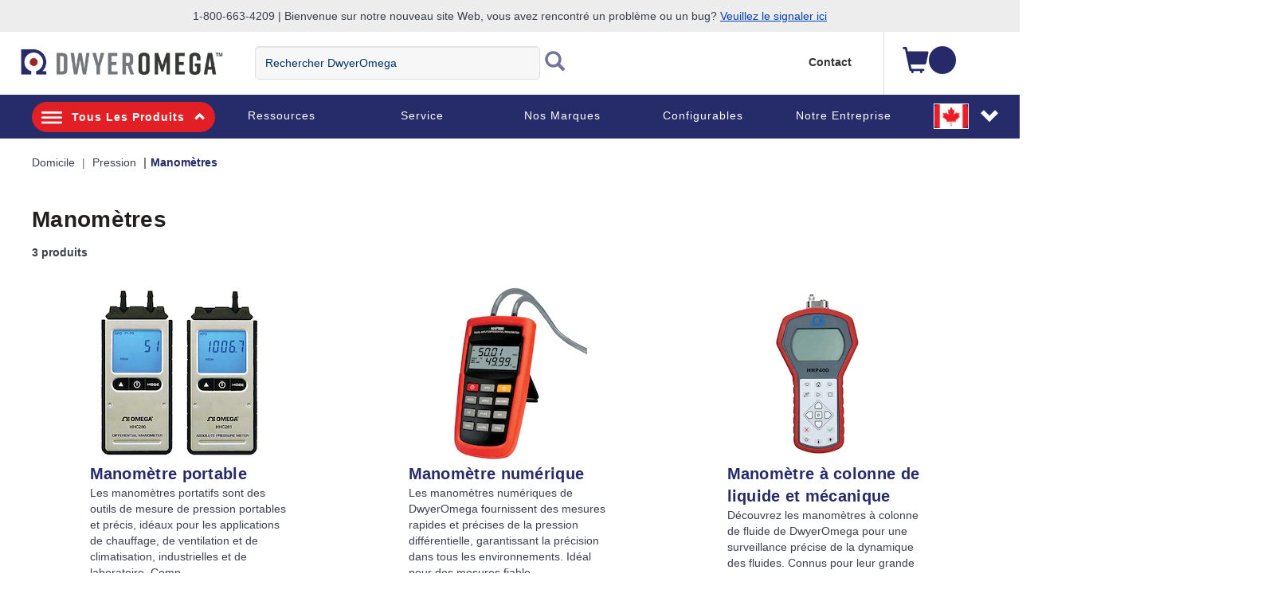

--- FILE ---
content_type: text/html;charset=UTF-8
request_url: https://www.dwyeromega.com/fr-ca/pressure/c/manometers
body_size: 25965
content:
<!DOCTYPE html>
<html lang="fr-CA">
<head>
	<title>
		Manomètres | Pression | DwyerOmega</title>
	<meta http-equiv="Content-Type" content="text/html; charset=utf-8"/>
	<meta http-equiv="X-UA-Compatible" content="IE=edge">
	<meta charset="utf-8">
	<meta name="viewport" content="width=device-width, initial-scale=1">
	<meta name="robots" content="max-image-preview:large">
	<meta itemprop="logo" content="https://assets.dwyeromega.com/icons/DO-logo.png">
	
	<meta name="description" content="Les manom&egrave;tres garantissent une mesure pr&eacute;cise de la pression gr&acirc;ce aux conceptions durables et de haute pr&eacute;cision de DwyerOmega. Id&eacute;al pour la fabrication et la recherche. D&eacute;couvrez notre gamme d&egrave;s aujourd'hui.">
<meta name="robots" content="index,follow">
<script>
// akam-sw.js install script version 1.3.6
"serviceWorker"in navigator&&"find"in[]&&function(){var e=new Promise(function(e){"complete"===document.readyState||!1?e():(window.addEventListener("load",function(){e()}),setTimeout(function(){"complete"!==document.readyState&&e()},1e4))}),n=window.akamServiceWorkerInvoked,r="1.3.6";if(n)aka3pmLog("akam-setup already invoked");else{window.akamServiceWorkerInvoked=!0,window.aka3pmLog=function(){window.akamServiceWorkerDebug&&console.log.apply(console,arguments)};function o(e){(window.BOOMR_mq=window.BOOMR_mq||[]).push(["addVar",{"sm.sw.s":e,"sm.sw.v":r}])}var i="/akam-sw.js",a=new Map;navigator.serviceWorker.addEventListener("message",function(e){var n,r,o=e.data;if(o.isAka3pm)if(o.command){var i=(n=o.command,(r=a.get(n))&&r.length>0?r.shift():null);i&&i(e.data.response)}else if(o.commandToClient)switch(o.commandToClient){case"enableDebug":window.akamServiceWorkerDebug||(window.akamServiceWorkerDebug=!0,aka3pmLog("Setup script debug enabled via service worker message"),v());break;case"boomerangMQ":o.payload&&(window.BOOMR_mq=window.BOOMR_mq||[]).push(o.payload)}aka3pmLog("akam-sw message: "+JSON.stringify(e.data))});var t=function(e){return new Promise(function(n){var r,o;r=e.command,o=n,a.has(r)||a.set(r,[]),a.get(r).push(o),navigator.serviceWorker.controller&&(e.isAka3pm=!0,navigator.serviceWorker.controller.postMessage(e))})},c=function(e){return t({command:"navTiming",navTiming:e})},s=null,m={},d=function(){var e=i;return s&&(e+="?othersw="+encodeURIComponent(s)),function(e,n){return new Promise(function(r,i){aka3pmLog("Registering service worker with URL: "+e),navigator.serviceWorker.register(e,n).then(function(e){aka3pmLog("ServiceWorker registration successful with scope: ",e.scope),r(e),o(1)}).catch(function(e){aka3pmLog("ServiceWorker registration failed: ",e),o(0),i(e)})})}(e,m)},g=navigator.serviceWorker.__proto__.register;if(navigator.serviceWorker.__proto__.register=function(n,r){return n.includes(i)?g.call(this,n,r):(aka3pmLog("Overriding registration of service worker for: "+n),s=new URL(n,window.location.href),m=r,navigator.serviceWorker.controller?new Promise(function(n,r){var o=navigator.serviceWorker.controller.scriptURL;if(o.includes(i)){var a=encodeURIComponent(s);o.includes(a)?(aka3pmLog("Cancelling registration as we already integrate other SW: "+s),navigator.serviceWorker.getRegistration().then(function(e){n(e)})):e.then(function(){aka3pmLog("Unregistering existing 3pm service worker"),navigator.serviceWorker.getRegistration().then(function(e){e.unregister().then(function(){return d()}).then(function(e){n(e)}).catch(function(e){r(e)})})})}else aka3pmLog("Cancelling registration as we already have akam-sw.js installed"),navigator.serviceWorker.getRegistration().then(function(e){n(e)})}):g.call(this,n,r))},navigator.serviceWorker.controller){var u=navigator.serviceWorker.controller.scriptURL;u.includes("/akam-sw.js")||u.includes("/akam-sw-preprod.js")||u.includes("/threepm-sw.js")||(aka3pmLog("Detected existing service worker. Removing and re-adding inside akam-sw.js"),s=new URL(u,window.location.href),e.then(function(){navigator.serviceWorker.getRegistration().then(function(e){m={scope:e.scope},e.unregister(),d()})}))}else e.then(function(){window.akamServiceWorkerPreprod&&(i="/akam-sw-preprod.js"),d()});if(window.performance){var w=window.performance.timing,l=w.responseEnd-w.responseStart;c(l)}e.then(function(){t({command:"pageLoad"})});var k=!1;function v(){window.akamServiceWorkerDebug&&!k&&(k=!0,aka3pmLog("Initializing debug functions at window scope"),window.aka3pmInjectSwPolicy=function(e){return t({command:"updatePolicy",policy:e})},window.aka3pmDisableInjectedPolicy=function(){return t({command:"disableInjectedPolicy"})},window.aka3pmDeleteInjectedPolicy=function(){return t({command:"deleteInjectedPolicy"})},window.aka3pmGetStateAsync=function(){return t({command:"getState"})},window.aka3pmDumpState=function(){aka3pmGetStateAsync().then(function(e){aka3pmLog(JSON.stringify(e,null,"\t"))})},window.aka3pmInjectTiming=function(e){return c(e)},window.aka3pmUpdatePolicyFromNetwork=function(){return t({command:"pullPolicyFromNetwork"})})}v()}}();</script>
<script type="text/javascript" src="/_ui/responsive/common/js/jquery-2.1.1.min.js"></script>
	<script type="text/javascript" src="/_ui/shared/js/analyticsmediator.js"></script>
<!-- Google Tag Manager -->
<script>(function(w,d,s,l,i){w[l]=w[l]||[];w[l].push({'gtm.start':
new Date().getTime(),event:'gtm.js'});var f=d.getElementsByTagName(s)[0],
j=d.createElement(s),dl=l!='dataLayer'?'&l='+l:'';j.async=true;j.src=
'https://www.googletagmanager.com/gtm.js?id='+i+dl;f.parentNode.insertBefore(j,f);
})(window,document,'script','dataLayer','GTM-TFZ8XJ');</script>
<!-- End Google Tag Manager -->

<script>
var login_statusjs = "";
var user_typejs = "";

/* GA4 | Page View Implementation Start */


login_statusjs = 'logged out';
user_typejs = 'guest'; 


<!--OE-6411: Global Page View Tracking Code for Bloomreach Pixel Implemention Start  -->


let pageViewEventObject = {
	'domain_key': 'omega_fr_dwyer',
	'view_id': 'CA',
	'user_id': '',
	'event':'page_view',
	'page_name':"shop:pression:manomètres", 
	'page_category':"shop", 
	'page_category2':"shop:category", 
	'page_category3':"shop:category:pression", 
	'page_category4':"shop:category:pression:manomètres", 
	'page_type':'category',
	'login_status':'logged out',
	'user_type':'guest'
}; 

	/* OE-8968 */
	$(document).on("click", "#loginCheckoutButton", function() {
	    try {
	        window.dataLayer = window.dataLayer || [];
	        dataLayer.push({
	            'event': 'login',
	            'login_status':'logged in',
	              'user_type':'guest',
	              'login':"1"
	        });
	    } catch (err) {}
	})    
	/* OE-8967 */ 
	$(document).on("click", "#submitNewsLetter", function() {
	    try {
	        window.dataLayer = window.dataLayer || [];
	        dataLayer.push({
	            'event': 'sign_up',
	            'login_status':'logged out',
	              'user_type':'guest',
	              'sign_up':"1"
	        });
	    } catch (err) {}
	}) 
	
	/* OE-8981 */
	$(document).on("click", "#cancelYesButton", function() {
	    var quoteCode = document.getElementsByClassName("cart__id").innerHTML;
	    try {
	        window.dataLayer = window.dataLayer || [];
	        dataLayer.push({
	            'event': 'quote_cancel',
	            'login_status':'logged out',
	              'user_type':'guest',
	              'quote_id':''
	        });
	    } catch (err) {}
	}) 
	
/* GA4 | Page View Implementation End */

/* OE-6431 Start */
$(document).on("click", "#omege_product_search", function() {
    try {
        window.dataLayer = window.dataLayer || [];
        var searchText = document.getElementsByClassName("js-site-search-input")[0];
        if (searchText.value) {
            dataLayer.push({
                'event': 'searchTerm',
                'q': searchText.value
            });
        }
    } catch (err) {}
})

$(document).on("click", "#ui-id-1", function(event) {
    try {
        var target = getEventTarget(event);
        var name = getEventTarget(event).innerHTML;
        if (name.includes("<")) {
            var indexOfHTML = target.innerHTML.indexOf("<");
            name = target.innerHTML.substring(0, indexOfHTML);
        }
        window.dataLayer = window.dataLayer || [];
        var searchText = document.getElementsByClassName("js-site-search-input")[0];

        dataLayer.push({
            'event': 'searchSuggestClick',
            'aq': enteredSearch,
            'q': name
        });
    } catch (err) {}

})

function getEventTarget(e) {
    e = e || window.event;
    return e.target || e.srcElement;
}

let enteredSearch = "";
$(document).on("keyup", "#js-site-search-input", function() {
    window.dataLayer = window.dataLayer || [];
    enteredSearch = document.getElementsByClassName("js-site-search-input")[0].value;
})

<!--Bloomreach Pathways & Recommendation Widget Click Event Pixel Start.-->

$(document).on("click", ".brxwidget", function() {

    var baseProductWidget = $(this).attr('data-widget-productcode');
    var datWidgetRid = $(this).attr('data-widget-rid');
    var datWidgetType = $(this).attr('data-widget-type');
    var datWidgetId = $(this).attr('data-widget-id');
    var datWidgetIndex = $(this).attr('data-widget-index');
    try {
        window.dataLayer = window.dataLayer || [];
        dataLayer.push({
            'event': 'BR_PATHWAYS_WIDGET',
            'eventCategory': 'BloomReach Widget',
            'eventAction': 'Widget Click',
            'eventLabel': 'CATEGORY' + '_' + datWidgetIndex,
            'widget_data.wrid': datWidgetRid,
            'widget_data.wid': datWidgetId,
            'widget_data.wty': datWidgetType,
            'widget_data.item_id': baseProductWidget
        });

    } catch (err) {}
})
<!--Bloomreach Pathways & Recommendation Widget Click Event Pixel End.-->

/* OE-6431 End */
 
 /* OE-8877 PDP File Download */
 $(document).on("click", ".product-datasheet .pdf, #collapse-A a, #collapse-J a, #collapse-B .compliance-cert, #collapse-F a, #collapse-C a, #collapse-I a", function() {
    var datLinkUrl = $(this).attr('href');
    var datFileExt = datLinkUrl.split('.').pop();
    var datFileTxt = $(this).html();
    var datFileName = $(this).attr('title');
    
    
    try{
    	window.dataLayer = window.dataLayer || [];
    	dataLayer.push({
    		  'event':'file_download',
    		  'page_name':"shop:pression:manomètres",
    		  'page_category':"shop",
    		  'page_category2':"shop:category",
    		  'page_category3':"shop:category:pression",
    		  'page_category4':"shop:category:pression:manomètres",
    		  'login_status':'logged out',
    		  'user_type':'guest',
    	 		'file_extension': datFileExt,
    	        'file_name': datFileName,
    	        'link_text': datFileTxt,
    	        'link_url': datLinkUrl
    		}); 
    }
    
    
    catch (err) {}
})
/* OE-8966: GA4 Homepage CTA Click Per component */
 
 $(document).on("click", ".page-homepage .rotatingImagesComponent a, .page-homepage .oemarketingcomponent a, .page-homepage .productcarouselcomponent-container a, .page-homepage .ProductLandingComponent a, .page-homepage .food-application-details a, .oePromise-container a #oePromiseButton", function() {
	    var ctaLinkName = $(this).text();
	    
	    if($(this).is(".page-homepage .rotatingImagesComponent a")){
	    	var ctaLinkPosition = 'Homepage Hero Banner';
	    }
	    else if($(this).is(".page-homepage .oemarketingcomponent a")){
	    	var ctaLinkPosition = 'Homepage Marketing Panel';
	    }
	    else if($(this).is(".page-homepage .productcarouselcomponent-container a")){
	    	var ctaLinkPosition = 'Homepage Newest Product Carousel';
	    }
	    else if($(this).is(".page-homepage .ProductLandingComponent a")){
	    	var ctaLinkPosition = 'Homepage Video PopUp';
	    }
	    else if($(this).is(".page-homepage .food-application-details a")){
	    	var ctaLinkPosition = 'Homepage Applications Carousel';
	    }
	    else if($(this).is(".oePromise-container a #oePromiseButton")){
	    	var ctaLinkPosition = 'Homepage OE Promise Content';
	    }
	    else{
	    	return false;	
	    }
	    
	    
	    try{
	    	window.dataLayer = window.dataLayer || [];
	    	dataLayer.push({
	    		  'event':'homepage_cta_click',
	    		  'user_type':'guest',
	    		  'login_status':'logged out',
	    		  'cta_name': ctaLinkName,
	    		  'cta_position': ctaLinkPosition
	    		}); 
	    }
	    
	    
	    catch (err) {}
	})


 
/* End OE-8966 */

<!-- Global Page View Tracking Snippet for Bloomreach Pixel Implemention Start -->


        //Enhanced ecommerce
        
        

	let pageTypeObject = {
            'pageType':'Category',
            'ptype':'category',
            'title':"Manom&egrave;tres",
            'cat_id':'manometers',
            'cat':"|Pression|Manomètres",
			'categoryL1':"Manomètres",
			'categoryL2':"Pression",
			'categoryL3':"",
			'categoryL4':"",
			'status':'false'
        };

        let categoryObject = {
		...pageViewEventObject,
		...pageTypeObject
        };
        
        window.dataLayer = window.dataLayer || [];
        window.dataLayer.push(categoryObject);        
        
        try{
        	
        } catch (err) {}
        
    

//OE-8885 GA4 Begin_Checkout Event
$(document).ready(function() { 

		var checkoutPath = window.location.pathname;
		var checkoutStep = checkoutPath.split("/").slice(-2).join("/");
		var totalValue = $('.checkout-order-summary .totals span').text().replace(/[^\d.]/g,'');
		
		if(checkoutStep =='payment-type/choose'){

		try{
			
	        window.dataLayer = window.dataLayer || [];
	        dataLayer.push({
	            'event':'begin_checkout',
	  	      	'login_status':'logged out',
		      	'user_type': 'guest',
	            'ecommerce':{
	            		'currency': '',
	        			'value': totalValue,
	                    'items':[
	                        
	                    ]
	                }
	        });
	        var ordersEventName = $(".lastNoOrderEvent").val();
	        var noOfOrders = $(".lastNoOfOrders").val();
	        dataLayer.push({
    			'event': ordersEventName,
    			'value' : noOfOrders
    		});
	    } catch (err) {}
	
		}
	
});
//END Begin_Checkout event

$(document).on("click", "#addToCartButton, .addToCartGTM", function(){
try{
	 var item = $(this);	 
	 var addtocartlocation = 'Cart';
	 var productName = item.find(".item__name").text();
	 
	var categoryBreadcrumb = "Manomètres";
	
		var productId =$(this).attr('data-productCode'); 
	 	var prodPrice = $(this).attr('data-productPrice');
		var baseProduct = $(this).attr('data-baseProduct');
	
		var addtocartlocation = 'Item List Page';
		var productName =  $(this).attr('data-productName');
	
	window.dataLayer = window.dataLayer || [];
	    dataLayer.push({
	      'event': 'add-to-cart',
	      'productId': productId,
	      'productName': "",
	      'quantity': quantityAdded,
	      'login_status':'logged out',
	      'user_type': 'guest',
	      'ecommerce': {
	          'currencyCode': 'CAD',
	          'add': { 
	            
	              'actionField': {'list': "Manomètres"},
	            
	            'products': [{                       
	              'name': "",
	              'id': productId,
	              'price': Number(prodPrice),
	              'variant':baseProduct,
	              'quantity': quantityAdded
	             }]
	          }
	        },
	    'value':  Number(prodPrice)*quantityAdded,               
	    'items': [{ 
	        'item_id': productId,
	        'item_name': productName,
	        'item_category': categoryBreadcrumb.replace('\"', '\\\"'),
	        'price': Number(prodPrice),
	        'quantity': quantityAdded,
	        'add_to_cart_location': addtocartlocation
		}] 
	    });
	} catch (err) {}
})

$(document).ready(function() {
	
	//Datalayer push for contact_link_click OE-8982
	$('a[href^="mailto:"], a[href^="tel:"]').on('click', function(e){
		if($(this).attr('href').indexOf('mailto') != -1) {
			var hreftext = $(this).attr('href').replace('mailto:', '');
		}
		if($(this).attr('href').indexOf('tel') != -1) {
			var hreftext = $(this).attr('href').replace('tel:', '');
		}
		window.dataLayer = window.dataLayer || [];
		dataLayer.push({
  			'event': 'contact_link_click',
  			'user_type' : 'guest',
		    'login_status' : 'logged out',
		    'contact_link_text' : hreftext,
		    'contact_link_click=1' : '1'
		});
	});
	
	//Datalayer push for configure_now_click - PDP OE-8971
	$(document).on("click", ".pageType-ProductPage #configureProduct", function (e) {
		var productid = "";
		var productname = ""; 
		window.dataLayer = window.dataLayer || [];
		dataLayer.push({
  			'event': 'configure_now_click',
  			'user_type' : 'guest',
		    'login_status' : 'logged out',
		    'product_id' : productid,
		    'product_name' : productname,
		    'configure_now_click' : '1'
		});
    });
	
	//Datalayer push for configure_now_click - TCP/Search OE-8202
	//GridView
	$(document).on("click", ".configure-now-btn", function (e) {
		var tcpItem = $(this).closest('.product-item-grid').attr('data-tcp-grid-gtm');
	    const tcpObj = JSON.parse(tcpItem); 
		window.dataLayer = window.dataLayer || [];
		dataLayer.push({
  			'event': 'configure_now_click',
  			'user_type' : 'guest',
		    'login_status' : 'logged out',
		    'product_id' : tcpObj.productCode,
		    'product_name' : tcpObj.productName,
		    'configure_now_click' : '1'
		});
    });
	//TableView
	$( ".btn-config" ).on( "click", function() {
		var tcpItem = $(this).closest('.e_view_im').siblings('.tableviewcntr').find('.imageeleft').find('.name-description').attr('data-tcp-list-gtm');
	    const tcpObj = JSON.parse(tcpItem); 
		window.dataLayer = window.dataLayer || [];
		dataLayer.push({
  			'event': 'configure_now_click',
  			'user_type' : 'guest',
		    'login_status' : 'logged out',
		    'product_id' : tcpObj.productCode,
		    'product_name' : tcpObj.productName,
		    'configure_now_click' : '1'
		});
    });
	
	//Datalayer push for OE-8974 and OE-8975
	$(document).on("click",'#shareCart #shareCartButton', function (e) {
	    try {
			window.dataLayer = window.dataLayer || [];
    		dataLayer.push({
      			'event': 'email_cart_unique',
      			'user_type' : 'guest',
			    'login_status' : 'logged out',
			    'cart_id' : ''
    		});
    		
		} catch (err) {}
	});
	
	//Datalayer push for OE-8886 and OE-8887
	$('#choosePaymentType_continue_button').on('click',function(e) {
	    try {
			window.dataLayer = window.dataLayer || [];
    		dataLayer.push({
      			'event': 'add_payment_type_unique',
      			'user_type' : 'guest',
			    'login_status' : 'logged out',
    		});
    		var existingCustomer = $(".existingCustomer").val();
    		var userType;
    		if(existingCustomer === "true") {
    			userType = "Existing_Customer";
    		} else {
    			var paymentType = $('input[name="paymentType"]:checked').val();
    			if (paymentType === "CARD") {
    				userType = "New_Customer_CC";
    			} else {
    				userType = "New_Customer_Account";
    			}
    		}
    		dataLayer.push({
    			'event': 'checkout_funnel_entry_user_type',
    			'userType' : userType
    		});
    		var listOfItems = $(".checkout-order-summary-list .checkout-order-summary-list-items");
    		$(listOfItems).each(function() {
    	 		var item = $(this);	 
    	 		var productId = item.find(".product-code").val();
   	 			var productName = item.find(".name").find("a").text();
   	    		dataLayer.push({
   	      			'event': 'add_payment_type_itemized',
   	      			'user_type' : 'guest',
   				    'login_status' : 'logged out',
   	      			'productId': productId,
   	      			'productName': productName
   	    		});
    	    });
		} catch (err) {}
	});
	
	//Datalayer push for OE-8960 checkout_edit
	$(document).on("click",'.checkout-edit-cart-link', function (e) {
	    try {
			window.dataLayer = window.dataLayer || [];
    		dataLayer.push({
      			'event': 'checkout_edit',
      			'user_type' : 'guest',
			    'login_status' : 'logged out',
    		});
	    } catch (err) {}
	});
	
	//Datalayer push for OE-8956 and OE-8957
	$(document).on("click",'#deliveryMethodSubmit', function (e) {
	    try {
	    	var shippingtier = $('#delivery_method').find(":selected").text();
			window.dataLayer = window.dataLayer || [];
    		dataLayer.push({
      			'event': 'add_shipping_method_unique',
      			'user_type' : 'guest',
			    'login_status' : 'logged out',
			    'shipping_tier' : shippingtier
    		});
    		var listOfItems = $(".checkout-order-summary-list .checkout-order-summary-list-items");
    		$(listOfItems).each(function() {
    	 		var item = $(this);	 
    	 		var productId = item.find(".product-code").val();
   	 			var productName = item.find(".name").find("a").text();
   	    		dataLayer.push({
   	      			'event': 'add_shipping_method_itemized',
   	      			'user_type' : 'guest',
   				    'login_status' : 'logged out',
   				    'shipping_tier' : shippingtier,
   	      			'productId': productId,
   	      			'productName': productName
   	    		});
    	    });
		} catch (err) {}
	});
	
	//OE-8979 and OE-8980
	$(document).on("click",'#submitYesButton', function (e) {
		try {
			window.dataLayer = window.dataLayer || [];
    		dataLayer.push({
      			'event': 'quote_submit_unique',
      			'user_type' : 'guest',
			    'login_status' : 'logged out',
			    'quote_id' : ''
    		});
    		
		} catch (err) {}
	});
	
	//OE-8972
	$(document).on("click",'#reorderButton', function (e) {
	    try {
	    	window.dataLayer = window.dataLayer || [];
	    	dataLayer.push({
   	      			'event': 'reorder_click_unique',
   	      			'user_type' : 'guest',
   				    'login_status' : 'logged out',
   				    'reorder_click':1
   	    		});
		} catch (err) {}
	});
	
	//OE-8973
	$(document).on("click",'#reorderButton', function (e) {
	    try {
   			 
		} catch (err) {}
	});
	
	//OE-8958
	
	
    /* OE-8978 */ 
    $(".js-create-quote-button").on("click",function() {
           try {
               window.dataLayer = window.dataLayer || [];
               dataLayer.push({
                   'event': 'quote_create_click',
                   'login_status':'logged out',
                   'user_type':'guest'
               });
           } catch (err) {}
       })
	
	//Datalayer push for change_sort OE-8965
	$(document).on("change","#sortOptions1",function(){
		try {
			var productlistname = $('.breadcrumb').find('li.active')[0].textContent;
			var sorttype = $('option:selected', this).text();
			window.dataLayer = window.dataLayer || [];
    		dataLayer.push({
      			'event': 'change_sort',
      			'user_type' : 'guest',
			    'login_status' : 'logged out',
			    'product_list_name' : productlistname,
			    'sort_type' : sorttype
    		});
		} catch (err) {}
    });
	
	//Datalayer push for product_list_filter OE-8964
	$(document).on("change",".js-facet-checkbox",function(){
		try {
			if($(this).is(':checked')) {
				var filtervalue = $(this).parent().find('span')[0].textContent;
				if(filtervalue != undefined) {
					filtervalue = filtervalue.split('(')[0].trim();
				}
				var filtercategory = $(this).parents('.js-facet').find('.js-facet-name').find('a')[0].textContent;
				var productlistname = $('.breadcrumb').find('li.active')[0].textContent;
				var filtertype = $('label.view.selected')[0].textContent;
				window.dataLayer = window.dataLayer || [];
	    		dataLayer.push({
	      			'event': 'product_list_filter',
	      			'user_type' : 'guest',
				    'login_status' : 'logged out',
				    'product_list_name' : productlistname,
				    'filter_category' : filtercategory,
				    'filter_value': filtervalue,
				    'filter_type' : filtertype
	    		});
			}
		} catch (err) {}
	});

	//OE-8881 GA4 event "remove_from_cart"
	$(document).on("click", ".prod-line-item .remove .js-execute-entry-action-button", function() {

	    try {
		    var itemSKU = $(this).attr('data-entry-product-code');
		    var itemQTY = $(this).attr('data-entry-initial-quantity');
		    var itemTOTAL = $(this).parent().parent().parent().find('.item__total').html().replace(/[^\d.]/g,''); //regex removes everything but the dot
		    
		    var cartItem = $(this).attr('data-cart-gtm');
		    const cartObj = JSON.parse(cartItem);
		    
			window.dataLayer = window.dataLayer || [];
			dataLayer.push({
			    'event':'remove_from_cart',
			    'user_type' : 'guest',
			    'login_status' : 'logged out',
		        'ecommerce' : {
		            'currency': 'CAD',  
		            'value': itemTOTAL,
	                'items': [
	                    {
	                            'item_id' : itemSKU,
	                        	'item_name' :cartObj.productName,
	                        	'item_category' : cartObj.category,
	                        	'price' : cartObj.productPostPrice,
	                            'quantity' : itemQTY,
	                            'remove_from_cart_location': 'cart'
	                    }
	            	]
		        }
			})
	    } catch (err) {}
	});
	
	//OE-8879 GA4 select_item from TCP page	
	//OE-8879 - Grid view
	$(document).on("click", ".product-item", function() {
		try {
		    var tcpItem = $(this).find('.product-item-grid').attr('data-tcp-grid-gtm');
		    const tcpObj = JSON.parse(tcpItem);
		    
			window.dataLayer = window.dataLayer || [];
			dataLayer.push({
				'event':'select_item',
				'page_name':"shop:pression:manomètres", 
			  	'page_category':"shop", 
			  	'page_category2':"shop:category", 
			  	'page_category3':"shop:category:pression", 
			  	'page_category4':"shop:category:pression:manomètres", 
				'page_type':'category',
				'user_type' : 'guest',
				'login_status' : 'logged out',
				'ecommerce' : {
					'currency': 'CAD',  
					'value': tcpObj.productPrice,			
					'items': [
						{
						'item_id' : tcpObj.productCode,
						'item_name' : tcpObj.productName,			
						'item_category' : "shop",				
						'price' : tcpObj.productPrice
						}
					]
				}
			});
		} catch (err) {}
	});


	//OE-8879 - List view - Category overview links
	$(document).on("click", ".name-description", function() {
		try {
		    var tcpItem = $(this).parent().find('.name-description').attr('data-tcp-list-gtm');
		    const tcpObj = JSON.parse(tcpItem);
		    
			window.dataLayer = window.dataLayer || [];
			dataLayer.push({
				'event':'select_item',
				'page_name':"shop:pression:manomètres", 
			  	'page_category':"shop", 
			  	'page_category2':"shop:category", 
			  	'page_category3':"shop:category:pression", 
			  	'page_category4':"shop:category:pression:manomètres", 
				'page_type':'category',
				'user_type' : 'guest',
				'login_status' : 'logged out',
				'ecommerce' : {
					'currency': 'CAD',  
					'value': tcpObj.productPrice,			
					'items': [
						{
						'item_id' : tcpObj.productCode,
						'item_name' : tcpObj.productName,
						'item_category' : "shop",			
						'price' : tcpObj.productPrice		

						}
					]
				}
			});
		} catch (err) {}
	});
	
	//OE-8879 - List view - SKU links
	$(document).on("click", ".category-container", function() {
		try {
		    var tcpItem = $(this).find('.product_part').attr('data-tcp-list-gtm');
		    const tcpObj = JSON.parse(tcpItem);
		    
			window.dataLayer = window.dataLayer || [];
			dataLayer.push({
				'event':'select_item',
				'page_name':"shop:pression:manomètres", 
			  	'page_category':"shop", 
			  	'page_category2':"shop:category", 
			  	'page_category3':"shop:category:pression", 
			  	'page_category4':"shop:category:pression:manomètres", 
				'page_type':'category',
				'user_type' : 'guest',
				'login_status' : 'logged out',
				'ecommerce' : {
					'currency': 'CAD',  
					'value': tcpObj.productPrice,			
					'items': [
						{
						'item_id' : tcpObj.productCode,
						'item_name' : tcpObj.productName,	 
						'item_category' : "shop",			
						'price' : tcpObj.productPrice		

						}
					]
				}
			});
		} catch (err) {}
	});
	
	//OE-8976 GA4 save_cart_unique
	$(document).on("click", "#saveCartButton", function() {
		try {
			window.dataLayer = window.dataLayer || [];
			dataLayer.push({
				'event':'save_cart_unique',
				'user_type' : 'guest',
				'login_status' : 'logged out',
				'cart_id' : ''
			});
		} catch (err) {}
	});
	
	//OE-8977 GA4 save_cart_itemized
	$(document).on("click", "#saveCartButton", function() {
        
	});
	
	//Data push for external URLs
	$(document).on("click", "a", function() {
		try {
			var href = $(this).attr('href');
			if ((href.indexOf('http') !== -1) && (href.indexOf('omega.') == -1)) {
				dataLayer.push({
					  'event':'click',
					  'user_type':'guest',
					  'login_status':'logged out',
					  'link_url':href, 
					  'outbound':'true'
				}); 
		 	 }
		} catch (err) {}
	});
	
//quick order page add to cart data push
 $("#js-add-to-cart-quick-order-btn-top, #js-add-to-cart-quick-order-btn-bottom").on("click", function() {
 	var listOfItems = $(".js-li-container").filter(function() { return $(this).css("display") != "none" });
	$(listOfItems).each(function() {
 		var item = $(this);	 
 		var quantityAdded = item.find(".js-quick-order-qty").val();
 		var productId =item.find(".js-hidden-sku-field").val();
 		if(productId != '') {
 			var prodPrice = item.find(".js-product-price").attr("data-product-price");
 			var baseProduct = item.find(".js-hidden-baseproduct-field").val();
 			var productName = item.find(".item__name").text();
 			var addtocartlocation = "Quick Order Page";
 			window.dataLayer = window.dataLayer || [];
    		dataLayer.push({
      			'event': 'add-to-cart',
      			'productId': productId,
      			'productName': productName,
      			'quantity': quantityAdded,
			    'ecommerce': {
          		'currencyCode': 'CAD',
          		'add': { 
            		
              			'actionField': {'list': "Manomètres"},
            		
            	'products': [{                       
              		'name':  productName,
              		'id': productId,
              		'price': Number(prodPrice),
              		'variant':baseProduct,
              		'quantity': quantityAdded
             		}]
          		  }
        		},
        		'add_to_cart_location': addtocartlocation
    		});
 		 }
      });
   });
});

	function trackAddToCart_GTM(productCode, quantityAdded, name, price) {
        
        var categoryBreadcrumb = "Manomètres";

        window.dataLayer = window.dataLayer || [];
        dataLayer.push({
          'event': 'add-to-cart',
          'productId': productCode,
          'productName': name,
          'quantity':quantityAdded,
          
	      'login_status':'logged out',
	      'user_type': 'guest',
          
          'ecommerce': {
            'currencyCode': 'CAD',
            'add': { 
              
                'actionField': {'list': "Manomètres"},
              
              'products': [{                       
                'name':  name,
                'id': productCode,
                'price': Number(price),
                'quantity': quantityAdded
               }]
            }
          }
          
          	,
          	'value': Number(price)*quantityAdded,
          	'items': [{ 
	        	'item_id': productCode,
	        	'item_name': name,
	        	'item_category': categoryBreadcrumb,
	        	'price': Number(price),
	        	'quantity': quantityAdded,
	        	'add_to_cart_location': 'Category Page'
          	}] 
          
        });
    }

    function trackRemoveFromCart_GTM(productCode, initialQuantity, name, price) {
        window.dataLayer = window.dataLayer || [];
        dataLayer.push({
          'event': 'remove-from-cart',
          'productId': productCode,
          'productName': name,
          'price':price,
          'quantity':initialQuantity,
          'ecommerce': {
            'currencyCode': 'CAD',
            'remove': {
               
              'products': [{                        
                'name':  name,
                'id': productCode,
                'price': Number(price),
                'quantity': initialQuantity
               }]
            }
          }
        });
    }


    function trackUpdateCart_GTM(productCode, initialQuantity, newQuantity, name, price) {
            
            if (initialQuantity < newQuantity) {
                trackAddToCart_GTM(productCode, newQuantity-initialQuantity, name, price);
            } 
            else if (initialQuantity > newQuantity){
                trackRemoveFromCart_GTM(productCode, initialQuantity-newQuantity, name, price);
            }

    }


    window.mediator.subscribe('trackAddToCart', function(data) {


        if (data.productCode && data.quantity)
        {
            trackAddToCart_GTM(data.productCode, data.quantity, data.cartData.productName, data.cartData.productPrice);
        }

    });

    window.mediator.subscribe('trackUpdateCart', function(data) {
        if (data.productCode && data.initialCartQuantity && data.newCartQuantity)
        {
            trackUpdateCart_GTM(data.productCode, data.initialCartQuantity, data.newCartQuantity);
        }
    });

    window.mediator.subscribe('trackRemoveFromCart', function(data) {
        if (data.productCode && data.initialCartQuantity)
        {
            trackRemoveFromCart_GTM(data.productCode, data.initialCartQuantity);
        }
    });
</script>
<link rel="shortcut icon" type="image/x-icon" media="all" href="https://assets.dwyeromega.com/icons/favicon.ico" />
	<link rel="canonical" href="https://www.dwyeromega.com/fr-ca/pressure/c/manometers" />
		<link rel="alternate" hreflang="x-default"
					href="https://www.dwyeromega.com/en-us/pressure/c/manometers" />
			<link rel="alternate" hreflang="en-CA"
					href="https://www.dwyeromega.com/en-ca/pressure/c/manometers" />
			<link rel="alternate" hreflang="fr-CA"
					href="https://www.dwyeromega.com/fr-ca/pressure/c/manometers" />
			<link rel="alternate" hreflang="en-US"
					href="https://www.dwyeromega.com/en-us/pressure/c/manometers" />
			<!-- <link rel="stylesheet" type="text/css" href="//fonts.googleapis.com/css?family=Open+Sans:400,300,300italic,400italic,600,600italic,700,700italic,800,800italic" /> -->
<!-- Preload the Styles -->
	  	<link rel="preload" as="style" href="/_ui/responsive/common/wro4j/omegaengineering_responsive.css">
	  	<link rel="preload" as="style" href="/_ui/responsive/common/wro4j/addons_responsive.css">
	  	
		<link rel="stylesheet" type="text/css" media="all" href="/_ui/responsive/common/wro4j/omegaengineering_responsive.css" />
		<link rel="stylesheet" type="text/css" media="all" href="/_ui/responsive/common/wro4j/addons_responsive.css" />
		
		<link rel="preload" href="/_ui/responsive/theme-omegaengineering/fonts/glyphicons-halflings-regular.woff" as="font" type="font/woff" crossorigin>
  		<link rel="preload" href="/_ui/responsive/theme-omegaengineering/fonts/glyphicons-halflings-regular.woff2" as="font" type="font/woff2" crossorigin>
	




  








<script>(window.BOOMR_mq=window.BOOMR_mq||[]).push(["addVar",{"rua.upush":"false","rua.cpush":"true","rua.upre":"false","rua.cpre":"true","rua.uprl":"false","rua.cprl":"false","rua.cprf":"false","rua.trans":"SJ-173df6ec-0449-47c1-9817-5299a3a744af","rua.cook":"false","rua.ims":"false","rua.ufprl":"false","rua.cfprl":"false","rua.isuxp":"false","rua.texp":"norulematch","rua.ceh":"false","rua.ueh":"false","rua.ieh.st":"0"}]);</script>
                              <script>!function(e){var n="https://s.go-mpulse.net/boomerang/";if("False"=="True")e.BOOMR_config=e.BOOMR_config||{},e.BOOMR_config.PageParams=e.BOOMR_config.PageParams||{},e.BOOMR_config.PageParams.pci=!0,n="https://s2.go-mpulse.net/boomerang/";if(window.BOOMR_API_key="BPF99-XPD6A-WYG9K-9N6G6-AB728",function(){function e(){if(!o){var e=document.createElement("script");e.id="boomr-scr-as",e.src=window.BOOMR.url,e.async=!0,i.parentNode.appendChild(e),o=!0}}function t(e){o=!0;var n,t,a,r,d=document,O=window;if(window.BOOMR.snippetMethod=e?"if":"i",t=function(e,n){var t=d.createElement("script");t.id=n||"boomr-if-as",t.src=window.BOOMR.url,BOOMR_lstart=(new Date).getTime(),e=e||d.body,e.appendChild(t)},!window.addEventListener&&window.attachEvent&&navigator.userAgent.match(/MSIE [67]\./))return window.BOOMR.snippetMethod="s",void t(i.parentNode,"boomr-async");a=document.createElement("IFRAME"),a.src="about:blank",a.title="",a.role="presentation",a.loading="eager",r=(a.frameElement||a).style,r.width=0,r.height=0,r.border=0,r.display="none",i.parentNode.appendChild(a);try{O=a.contentWindow,d=O.document.open()}catch(_){n=document.domain,a.src="javascript:var d=document.open();d.domain='"+n+"';void(0);",O=a.contentWindow,d=O.document.open()}if(n)d._boomrl=function(){this.domain=n,t()},d.write("<bo"+"dy onload='document._boomrl();'>");else if(O._boomrl=function(){t()},O.addEventListener)O.addEventListener("load",O._boomrl,!1);else if(O.attachEvent)O.attachEvent("onload",O._boomrl);d.close()}function a(e){window.BOOMR_onload=e&&e.timeStamp||(new Date).getTime()}if(!window.BOOMR||!window.BOOMR.version&&!window.BOOMR.snippetExecuted){window.BOOMR=window.BOOMR||{},window.BOOMR.snippetStart=(new Date).getTime(),window.BOOMR.snippetExecuted=!0,window.BOOMR.snippetVersion=12,window.BOOMR.url=n+"BPF99-XPD6A-WYG9K-9N6G6-AB728";var i=document.currentScript||document.getElementsByTagName("script")[0],o=!1,r=document.createElement("link");if(r.relList&&"function"==typeof r.relList.supports&&r.relList.supports("preload")&&"as"in r)window.BOOMR.snippetMethod="p",r.href=window.BOOMR.url,r.rel="preload",r.as="script",r.addEventListener("load",e),r.addEventListener("error",function(){t(!0)}),setTimeout(function(){if(!o)t(!0)},3e3),BOOMR_lstart=(new Date).getTime(),i.parentNode.appendChild(r);else t(!1);if(window.addEventListener)window.addEventListener("load",a,!1);else if(window.attachEvent)window.attachEvent("onload",a)}}(),"".length>0)if(e&&"performance"in e&&e.performance&&"function"==typeof e.performance.setResourceTimingBufferSize)e.performance.setResourceTimingBufferSize();!function(){if(BOOMR=e.BOOMR||{},BOOMR.plugins=BOOMR.plugins||{},!BOOMR.plugins.AK){var n="true"=="true"?1:0,t="",a="gqh3a3ixfuxku2iq5vbq-f-7ce022c60-clientnsv4-s.akamaihd.net",i="false"=="true"?2:1,o={"ak.v":"39","ak.cp":"847991","ak.ai":parseInt("463811",10),"ak.ol":"0","ak.cr":8,"ak.ipv":4,"ak.proto":"h2","ak.rid":"aa5708be","ak.r":47358,"ak.a2":n,"ak.m":"dsca","ak.n":"essl","ak.bpcip":"52.15.176.0","ak.cport":59012,"ak.gh":"23.208.24.234","ak.quicv":"","ak.tlsv":"tls1.3","ak.0rtt":"","ak.0rtt.ed":"","ak.csrc":"-","ak.acc":"","ak.t":"1762716995","ak.ak":"hOBiQwZUYzCg5VSAfCLimQ==eFNk+nCkdJWrri5ph4FqJrYEae8AIxQOu8DlpZnz5MxzbijqQqYJ8WDslJ/uLBy1XqKImULaX+QGSb/w8U+FB7RG0c/+7Tw+OVw0DvuBeN7Z/UnuAVPVXV0ysk1q5x07vrFOYsfg54v/DhQwb0+P4FFIGYl9vMIyMb+V4HYXxSM7m6d5xcB8KfYMPissVQRmKSD1C3R2zCMGaT8avFnwWVpbZjAI3bIMy4CvUm6vLf/r4gYKH5HuykAA9G3SZoTk2R7UnCP9ntw82AKOC3xLgb/QQIm7Y96K5V0c2z++c0smtupNN/dicbzSIOY0XSyWCOXYvaDXjozSbnm9MkULxQIBHXcmtLkNOihZqiC3CE3w3Rwilwje6S6iMHrtILqb/A4v4XS/lBILNHcECkagG+LrYSKZoJuXgeLSkBv1IJc=","ak.pv":"184","ak.dpoabenc":"","ak.tf":i};if(""!==t)o["ak.ruds"]=t;var r={i:!1,av:function(n){var t="http.initiator";if(n&&(!n[t]||"spa_hard"===n[t]))o["ak.feo"]=void 0!==e.aFeoApplied?1:0,BOOMR.addVar(o)},rv:function(){var e=["ak.bpcip","ak.cport","ak.cr","ak.csrc","ak.gh","ak.ipv","ak.m","ak.n","ak.ol","ak.proto","ak.quicv","ak.tlsv","ak.0rtt","ak.0rtt.ed","ak.r","ak.acc","ak.t","ak.tf"];BOOMR.removeVar(e)}};BOOMR.plugins.AK={akVars:o,akDNSPreFetchDomain:a,init:function(){if(!r.i){var e=BOOMR.subscribe;e("before_beacon",r.av,null,null),e("onbeacon",r.rv,null,null),r.i=!0}return this},is_complete:function(){return!0}}}}()}(window);</script></head>


<body class="page-categoryGrid pageType-CategoryPage template-pages-addon--omegaengineeringb2baddon-pages-category-categoryGridPage  smartedit-page-uid-categoryGrid smartedit-page-uuid-eyJpdGVtSWQiOiJjYXRlZ29yeUdyaWQiLCJjYXRhbG9nSWQiOiJvbWVnYWVuZ2luZWVyaW5nQ29udGVudENhdGFsb2ciLCJjYXRhbG9nVmVyc2lvbiI6Ik9ubGluZSJ9 smartedit-catalog-version-uuid-omegaengineeringContentCatalog/Online  language-fr">
	<input type="hidden" id="isasmlogin" value="false" />
	<input type="hidden" id="userLocationValue" value="" />
	<input type="hidden" id="continentValue" value="" />
	<!-- Google Tag Manager (noscript) -->
			<noscript><iframe src="https://www.googletagmanager.com/ns.html?id=GTM-TFZ8XJ"
			height="0" width="0" style="display:none;visibility:hidden"></iframe></noscript>
			<!-- End Google Tag Manager (noscript) -->
		<main data-currency-iso-code="CAD">
			<a href="#js-site-search-input" class="skipToSearch" data-role="none" tabindex="1">Skip to search</a>
			<a href="#skip-to-content" class="skiptocontent" data-role="none" tabindex="3">Skip to main content</a>
			<a href="#skiptonavigation" class="skiptonavigation" data-role="none" tabindex="2">Skip to navigation</a>
			<!-- Top Header Alert component  Row 1-->
<div class="header__top">
	<div class="container">
		<div class="row">
		<div class="yCmsContentSlot container">
<div class="content"><div class="alert-banner"> <p>1-800-663-4209 | Bienvenue sur notre nouveau site Web, vous avez rencontré un problème ou un bug? <a href="https://omega.iad1.qualtrics.com/jfe/form/SV_dgp7OrIDE9FTAQ6" target="_blank" title="Veuillez le signaler ici" style="color: #043faf">Veuillez le signaler ici</a></p></div> <p style="margin: 0 ; padding: 0"><style type="text/css"> /* Hide the banner for the Canada site if Alert is only on US site */ /* Apply look/feel changes to Alert messaging */ form#selectDeliveryMethodForm .partial-check-div {display: none;} .header__top{height: auto;}.header__top .container .content p{padding: 10px 0;line-height: 20px;}.alert-banner a{color: #fff ; text-decoration: underline }.alert-banner a:hover{text-decoration: none ; }.alert-banner span{color: #fff ; font-weight: bold ; }.mini-cart .mini-cart-body .mini-cart-list .mini-cart-item .thumb img {width: 100%;height: auto;}/* Added Responsive styles for Alert Header */ @media screen and (max-width: 1024px){}/*add bottom border to l2 and l3 in mobile nav*/ @media screen and (max-width: 1174px){.main-menu .sub-level li.no-submenu .cat-level-two a, .main-menu .sub-level-two li .cat-level-three a{border-bottom: solid 1px #ddd ; white-space: pre-wrap ; }.main-menu .sub-level-two li .cat-level-three a{padding: 10px 20px ; }}.page-cartPage .productcarouselcomponent-container {margin-top: 80px ; }.page-cartPage .productcarouselcomponent-container h2 {font-size: 20px ; color: #616161 ; }}</style></p></div></div></div>
	</div>
</div>

<!-- Header Logo Search Nav Cart User - Row 2-->
<header>
	<div class="header-ctas navigation mainHeader">
		<div class="site-logo">
			<div class="site-nav-trigger-mobile">
				<div>
					<button class="btn js-toggle-menu open" type="button" aria-label="menu toggle" tabindex="-1">
						<span class="glyphicon glyphicon-menu-hamburger"></span>
						<span class="glyphicon glyphicon-remove" style="display: none"></span>
					</button>
				</div>
			</div>

			<div class="yCmsComponent yComponentWrapper">
<div class="banner__component banner">
	<a href="/fr-ca/" ><img itemprop="logo" title="DwyerOmega Logo"
						alt="DwyerOmega Logo" src="https://assets.omega.com/icons/DO-logo.png" width="208" height="45" />
						<span itemprop="name" class="visually-hidden"></span>
						</a>
				</div>
</div></div>
		<div class="site-chat-and-cart">
			<div class="site-mini-cart navigation--middle js-site-mini-cart" title="Panier">
				<div class="yCmsContentSlot miniCartSlot componentContainer mobile__nav__row--table">
<div class="nav-cart">
	<a 	href="/fr-ca/cart"
		class="mini-cart-link js-mini-cart-link"
		data-mini-cart-url="/fr-ca/cart/rollover/MiniCart"
		data-mini-cart-refresh-url="/fr-ca/cart/miniCart/SUBTOTAL"
		data-mini-cart-name="Panier"
		data-mini-cart-empty-name="Panier vide"
		data-mini-cart-items-text="Articles"
		tabindex="8" role="button" aria-label="View cart" title="View cart">
		<div class="mini-cart-icon"><span class="glyphicon glyphicon-shopping-cart"></span></div>

		<div class="mini-cart-count js-mini-cart-count">
			</div>
		</a>
</div>

<div class="mini-cart-container js-mini-cart-container"></div>
</div></div>
		</div>
		<div class="headerLinks">
			
		</div>
		
		<div class="site-search">
			<div class="yCmsComponent">
<div class="ui-front">
	<form name="search_form_SearchBox" method="get"
		action="/fr-ca/search/">
		<div class="input-group">
		<label for="js-site-search-input" class="sr-only" >
			<span>Rechercher DwyerOmega</span>
		</label>
			<input type="text" id="js-site-search-input"
					class="form-control js-site-search-input" name="text" value=""
                    maxlength="100" placeholder="Rechercher DwyerOmega"
					tabindex="6" data-options='{"autocompleteUrl" : "/fr-ca/search/autocomplete/SearchBox","minCharactersBeforeRequest" : "3","waitTimeBeforeRequest" : "500","displayProductImages" : true}'>
			<span class="input-group-btn"> <button aria-label="Search Button" class="btn btn-link js_search_button" id="omege_product_search" type="submit" disabled="true">
						<span class="glyphicon glyphicon-search"></span>
					</button>
				</span>
		</div>
	</form>

</div>
</div></div>

		<div class="site-nav-trigger">
			<ul class="navigationBar row2">
				<li class="nav-contactus" title="Contact">
					<a href="/fr-ca/contact-us" class="contactus-trigger"
					title="Contact" tabindex="7"> Contact</a>
				</li>
			</ul>
		</div>

	</div>
	
	<!-- Header Nav Country Selection - Row 3-->
	<div class="navigation mainHeader mainNav">
	
	<div class="site-nav-trigger">
			<ul class="navigationBar row3">
				<li>
					<a class="product-trigger" id="skiptonavigation"					
					title="Tous les produits" tabindex="10"><button class="btn js-toggle-menu open" type="button" aria-label="menu toggle" tabindex="-1">
						<img width="26" height="18" src="https://assets.dwyeromega.com/icons/do-menu-icon.webp" alt="Toggle" /><span style="display:none">toggle</span>
					</button>Tous les produits<span class="glyphicon glyphicon-chevron-down"></span></a>  
					<!--  Navigation  -->
<div class="main-menu">
	<div class="up-arrow"></div>
	<ul class="top-level">
		<li class="dropdown-submenu" tabindex="10-1" role="navigation" type="button">
				<div class="yCmsComponent cat-level-one">
<a href="/fr-ca/c/temperature" title="Température">Température</a></div><ul class="sub-level">
					<li>
						<div class="yCmsComponent cat-level-two desktopView">
<a href="/fr-ca/c/temperature" title="Température">Température</a></div></li>
					<li class="dropdown-submenu-two">
							<div class="yCmsComponent cat-level-two">
<a href="/fr-ca/temperature/c/thermocouple-probes" title="Sondes thermocouples">Sondes thermocouples</a></div><ul class="sub-level-two">
								<li>
									<div class="yCmsComponent cat-level-three desktopView">
<a href="/fr-ca/temperature/c/thermocouple-probes" title="Sondes thermocouples">Sondes thermocouples</a></div></li>
							    </ul>
						</li>
					<li class="dropdown-submenu-two">
							<div class="yCmsComponent cat-level-two">
<a href="/fr-ca/temperature/c/thermocouple-wire-sensors" title="Capteur de fil thermistance">Capteur de fil thermistance</a></div><ul class="sub-level-two">
								<li>
									<div class="yCmsComponent cat-level-three desktopView">
<a href="/fr-ca/temperature/c/thermocouple-wire-sensors" title="Capteur de fil thermistance">Capteur de fil thermistance</a></div></li>
							    </ul>
						</li>
					<li class="dropdown-submenu-two">
							<div class="yCmsComponent cat-level-two">
<a href="/fr-ca/temperature/c/thermocouple-surface-sensors" title="Capteurs de surface thermocouples">Capteurs de surface thermocouples</a></div><ul class="sub-level-two">
								<li>
									<div class="yCmsComponent cat-level-three desktopView">
<a href="/fr-ca/temperature/c/thermocouple-surface-sensors" title="Capteurs de surface thermocouples">Capteurs de surface thermocouples</a></div></li>
							    </ul>
						</li>
					<li class="dropdown-submenu-two">
							<div class="yCmsComponent cat-level-two">
<a href="/fr-ca/temperature/c/rtd-probes" title="Capteurs RTD">Capteurs RTD</a></div><ul class="sub-level-two">
								<li>
									<div class="yCmsComponent cat-level-three desktopView">
<a href="/fr-ca/temperature/c/rtd-probes" title="Capteurs RTD">Capteurs RTD</a></div></li>
							    </ul>
						</li>
					<li class="dropdown-submenu-two">
							<div class="yCmsComponent cat-level-two">
<a href="/fr-ca/temperature/c/rtd-wire-sensor" title="Capteur de fil RTD">Capteur de fil RTD</a></div><ul class="sub-level-two">
								<li>
									<div class="yCmsComponent cat-level-three desktopView">
<a href="/fr-ca/temperature/c/rtd-wire-sensor" title="Capteur de fil RTD">Capteur de fil RTD</a></div></li>
							    </ul>
						</li>
					<li class="dropdown-submenu-two">
							<div class="yCmsComponent cat-level-two">
<a href="/fr-ca/temperature/c/rtd-surface-sensor" title="Capteur de surface RTD">Capteur de surface RTD</a></div><ul class="sub-level-two">
								<li>
									<div class="yCmsComponent cat-level-three desktopView">
<a href="/fr-ca/temperature/c/rtd-surface-sensor" title="Capteur de surface RTD">Capteur de surface RTD</a></div></li>
							    </ul>
						</li>
					<li class="dropdown-submenu-two">
							<div class="yCmsComponent cat-level-two">
<a href="/fr-ca/temperature/c/thermistor-probes" title="Sondes thermistances">Sondes thermistances</a></div><ul class="sub-level-two">
								<li>
									<div class="yCmsComponent cat-level-three desktopView">
<a href="/fr-ca/temperature/c/thermistor-probes" title="Sondes thermistances">Sondes thermistances</a></div></li>
							    </ul>
						</li>
					<li class="dropdown-submenu-two">
							<div class="yCmsComponent cat-level-two">
<a href="/fr-ca/temperature/c/thermistor-wire-sensors" title="Capteur de fil thermistance">Capteur de fil thermistance</a></div><ul class="sub-level-two">
								<li>
									<div class="yCmsComponent cat-level-three desktopView">
<a href="/fr-ca/temperature/c/thermistor-wire-sensors" title="Capteur de fil thermistance">Capteur de fil thermistance</a></div></li>
							    </ul>
						</li>
					<li class="dropdown-submenu-two">
							<div class="yCmsComponent cat-level-two">
<a href="/fr-ca/temperature/c/thermistor-surface-sensors" title="Surface Mount Thermistors">Surface Mount Thermistors</a></div><ul class="sub-level-two">
								<li>
									<div class="yCmsComponent cat-level-three desktopView">
<a href="/fr-ca/temperature/c/thermistor-surface-sensors" title="Surface Mount Thermistors">Surface Mount Thermistors</a></div></li>
							    </ul>
						</li>
					<li class="no-submenu">
							<div class="yCmsComponent cat-level-two">
<a href="/fr-ca/temperature/c/averaging-sensors" title="Capteurs de moyenne">Capteurs de moyenne</a></div><ul class="sub-level-two">
								<li>
									<div class="yCmsComponent cat-level-three desktopView">
<a href="/fr-ca/temperature/c/averaging-sensors" title="Capteurs de moyenne">Capteurs de moyenne</a></div></li>
							    </ul>
						</li>
					<li class="dropdown-submenu-two">
							<div class="yCmsComponent cat-level-two">
<a href="/fr-ca/temperature/c/temperature-wire-cable" title="Fil et câble pour température">Fil et câble pour température</a></div><ul class="sub-level-two">
								<li>
									<div class="yCmsComponent cat-level-three desktopView">
<a href="/fr-ca/temperature/c/temperature-wire-cable" title="Fil et câble pour température">Fil et câble pour température</a></div></li>
							    </ul>
						</li>
					<li class="dropdown-submenu-two">
							<div class="yCmsComponent cat-level-two">
<a href="/fr-ca/temperature/c/connectors-panel-jacks-terminal-blocks" title="Blocs de jonction et Cosses">Blocs de jonction et Cosses</a></div><ul class="sub-level-two">
								<li>
									<div class="yCmsComponent cat-level-three desktopView">
<a href="/fr-ca/temperature/c/connectors-panel-jacks-terminal-blocks" title="Blocs de jonction et Cosses">Blocs de jonction et Cosses</a></div></li>
							    </ul>
						</li>
					<li class="dropdown-submenu-two">
							<div class="yCmsComponent cat-level-two">
<a href="/fr-ca/temperature/c/noninvasive-temp-measurement" title="Capteur de température non invasif">Capteur de température non invasif</a></div><ul class="sub-level-two">
								<li>
									<div class="yCmsComponent cat-level-three desktopView">
<a href="/fr-ca/temperature/c/noninvasive-temp-measurement" title="Capteur de température non invasif">Capteur de température non invasif</a></div></li>
							    </ul>
						</li>
					<li class="dropdown-submenu-two">
							<div class="yCmsComponent cat-level-two">
<a href="/fr-ca/temperature/c/thermometers" title="Thermomètres">Thermomètres</a></div><ul class="sub-level-two">
								<li>
									<div class="yCmsComponent cat-level-three desktopView">
<a href="/fr-ca/temperature/c/thermometers" title="Thermomètres">Thermomètres</a></div></li>
							    </ul>
						</li>
					<li class="dropdown-submenu-two">
							<div class="yCmsComponent cat-level-two">
<a href="/fr-ca/temperature/c/temperature-labels" title="Étiquettes indicatrices de température">Étiquettes indicatrices de température</a></div><ul class="sub-level-two">
								<li>
									<div class="yCmsComponent cat-level-three desktopView">
<a href="/fr-ca/temperature/c/temperature-labels" title="Étiquettes indicatrices de température">Étiquettes indicatrices de température</a></div></li>
							    </ul>
						</li>
					<li class="dropdown-submenu-two">
							<div class="yCmsComponent cat-level-two">
<a href="/fr-ca/temperature/c/fiber-optic-solid-state-measurement" title="Mesure de température par fibre optique">Mesure de température par fibre optique</a></div><ul class="sub-level-two">
								<li>
									<div class="yCmsComponent cat-level-three desktopView">
<a href="/fr-ca/temperature/c/fiber-optic-solid-state-measurement" title="Mesure de température par fibre optique">Mesure de température par fibre optique</a></div></li>
							    </ul>
						</li>
					<li class="no-submenu">
							<div class="yCmsComponent cat-level-two">
<a href="/fr-ca/temperature/c/temperature-switch" title="Interrupteurs de température">Interrupteurs de température</a></div><ul class="sub-level-two">
								<li>
									<div class="yCmsComponent cat-level-three desktopView">
<a href="/fr-ca/temperature/c/temperature-switch" title="Interrupteurs de température">Interrupteurs de température</a></div></li>
							    </ul>
						</li>
					<li class="dropdown-submenu-two">
							<div class="yCmsComponent cat-level-two">
<a href="/fr-ca/temperature/c/thermowells-protection-heads-tubes" title="Puits thermométriques, têtes de protection et tubes">Puits thermométriques, têtes de protection et tubes</a></div><ul class="sub-level-two">
								<li>
									<div class="yCmsComponent cat-level-three desktopView">
<a href="/fr-ca/temperature/c/thermowells-protection-heads-tubes" title="Puits thermométriques, têtes de protection et tubes">Puits thermométriques, têtes de protection et tubes</a></div></li>
							    </ul>
						</li>
					<li class="dropdown-submenu-two">
							<div class="yCmsComponent cat-level-two">
<a href="/fr-ca/temperature/c/temp-accessories" title="Accessoires pour température">Accessoires pour température</a></div><ul class="sub-level-two">
								<li>
									<div class="yCmsComponent cat-level-three desktopView">
<a href="/fr-ca/temperature/c/temp-accessories" title="Accessoires pour température">Accessoires pour température</a></div></li>
							    </ul>
						</li>
					</ul>
			 </li> 
		<li class="dropdown-submenu" tabindex="10-1" role="navigation" type="button">
				<div class="yCmsComponent cat-level-one">
<a href="/fr-ca/c/pressure" title="Pression">Pression</a></div><ul class="sub-level">
					<li>
						<div class="yCmsComponent cat-level-two desktopView">
<a href="/fr-ca/c/pressure" title="Pression">Pression</a></div></li>
					<li class="dropdown-submenu-two">
							<div class="yCmsComponent cat-level-two">
<a href="/fr-ca/pressure/c/single-pressure" title="Pression simple">Pression simple</a></div><ul class="sub-level-two">
								<li>
									<div class="yCmsComponent cat-level-three desktopView">
<a href="/fr-ca/pressure/c/single-pressure" title="Pression simple">Pression simple</a></div></li>
							    </ul>
						</li>
					<li class="dropdown-submenu-two">
							<div class="yCmsComponent cat-level-two">
<a href="/fr-ca/pressure/c/differential-pressure" title="Pression différentielle">Pression différentielle</a></div><ul class="sub-level-two">
								<li>
									<div class="yCmsComponent cat-level-three desktopView">
<a href="/fr-ca/pressure/c/differential-pressure" title="Pression différentielle">Pression différentielle</a></div></li>
							    </ul>
						</li>
					<li class="dropdown-submenu-two">
							<div class="yCmsComponent cat-level-two">
<a href="/fr-ca/pressure/c/regulators-controllers" title="Régulateurs et contrôleurs">Régulateurs et contrôleurs</a></div><ul class="sub-level-two">
								<li>
									<div class="yCmsComponent cat-level-three desktopView">
<a href="/fr-ca/pressure/c/regulators-controllers" title="Régulateurs et contrôleurs">Régulateurs et contrôleurs</a></div></li>
							    <li class="no-submenu">
											<div class="yCmsComponent cat-level-three">
<a href="/fr-ca/pressure/c/pressure-transducer" title="Pressure I/P Transducer">Pressure I/P Transducer</a></div></li>
											</ul>
						</li>
					<li class="dropdown-submenu-two">
							<div class="yCmsComponent cat-level-two">
<a href="/fr-ca/pressure/c/manometers" title="Manomètres">Manomètres</a></div><ul class="sub-level-two">
								<li>
									<div class="yCmsComponent cat-level-three desktopView">
<a href="/fr-ca/pressure/c/manometers" title="Manomètres">Manomètres</a></div></li>
							    </ul>
						</li>
					<li class="dropdown-submenu-two">
							<div class="yCmsComponent cat-level-two">
<a href="/fr-ca/pressure/c/misc-pressure-instruments" title="Instruments de pression divers">Instruments de pression divers</a></div><ul class="sub-level-two">
								<li>
									<div class="yCmsComponent cat-level-three desktopView">
<a href="/fr-ca/pressure/c/misc-pressure-instruments" title="Instruments de pression divers">Instruments de pression divers</a></div></li>
							    </ul>
						</li>
					<li class="dropdown-submenu-two">
							<div class="yCmsComponent cat-level-two">
<a href="/fr-ca/pressure/c/pressure-accessories" title="Accessoires pour pression">Accessoires pour pression</a></div><ul class="sub-level-two">
								<li>
									<div class="yCmsComponent cat-level-three desktopView">
<a href="/fr-ca/pressure/c/pressure-accessories" title="Accessoires pour pression">Accessoires pour pression</a></div></li>
							    </ul>
						</li>
					</ul>
			 </li> 
		<li class="dropdown-submenu" tabindex="10-1" role="navigation" type="button">
				<div class="yCmsComponent cat-level-one">
<a href="/fr-ca/c/automation-control-monitoring" title="Contrôle et surveillance">Contrôle et surveillance</a></div><ul class="sub-level">
					<li>
						<div class="yCmsComponent cat-level-two desktopView">
<a href="/fr-ca/c/automation-control-monitoring" title="Contrôle et surveillance">Contrôle et surveillance</a></div></li>
					<li class="dropdown-submenu-two">
							<div class="yCmsComponent cat-level-two">
<a href="/fr-ca/automation-control-monitoring/c/meters-indicators" title="Indicateurs">Indicateurs</a></div><ul class="sub-level-two">
								<li>
									<div class="yCmsComponent cat-level-three desktopView">
<a href="/fr-ca/automation-control-monitoring/c/meters-indicators" title="Indicateurs">Indicateurs</a></div></li>
							    </ul>
						</li>
					<li class="dropdown-submenu-two">
							<div class="yCmsComponent cat-level-two">
<a href="/fr-ca/automation-control-monitoring/c/process-controller" title="Dispositifs de contrôle et de surveillance de processus">Dispositifs de contrôle et de surveillance de processus</a></div><ul class="sub-level-two">
								<li>
									<div class="yCmsComponent cat-level-three desktopView">
<a href="/fr-ca/automation-control-monitoring/c/process-controller" title="Dispositifs de contrôle et de surveillance de processus">Dispositifs de contrôle et de surveillance de processus</a></div></li>
							    </ul>
						</li>
					<li class="dropdown-submenu-two">
							<div class="yCmsComponent cat-level-two">
<a href="/fr-ca/automation-control-monitoring/c/switches" title="Interrupteurs">Interrupteurs</a></div><ul class="sub-level-two">
								<li>
									<div class="yCmsComponent cat-level-three desktopView">
<a href="/fr-ca/automation-control-monitoring/c/switches" title="Interrupteurs">Interrupteurs</a></div></li>
							    </ul>
						</li>
					<li class="dropdown-submenu-two">
							<div class="yCmsComponent cat-level-two">
<a href="/fr-ca/automation-control-monitoring/c/motion-position" title="Position et mouvement">Position et mouvement</a></div><ul class="sub-level-two">
								<li>
									<div class="yCmsComponent cat-level-three desktopView">
<a href="/fr-ca/automation-control-monitoring/c/motion-position" title="Position et mouvement">Position et mouvement</a></div></li>
							    </ul>
						</li>
					<li class="no-submenu">
							<div class="yCmsComponent cat-level-two">
<a href="/fr-ca/automation-control-monitoring/c/valves" title="Vannes">Vannes</a></div><ul class="sub-level-two">
								<li>
									<div class="yCmsComponent cat-level-three desktopView">
<a href="/fr-ca/automation-control-monitoring/c/valves" title="Vannes">Vannes</a></div></li>
							    </ul>
						</li>
					<li class="no-submenu">
							<div class="yCmsComponent cat-level-two">
<a href="/fr-ca/automation-control-monitoring/c/alarms" title="Alarmes">Alarmes</a></div><ul class="sub-level-two">
								<li>
									<div class="yCmsComponent cat-level-three desktopView">
<a href="/fr-ca/automation-control-monitoring/c/alarms" title="Alarmes">Alarmes</a></div></li>
							    </ul>
						</li>
					<li class="no-submenu">
							<div class="yCmsComponent cat-level-two">
<a href="/fr-ca/automation-control-monitoring/c/relays" title="Relais">Relais</a></div><ul class="sub-level-two">
								<li>
									<div class="yCmsComponent cat-level-three desktopView">
<a href="/fr-ca/automation-control-monitoring/c/relays" title="Relais">Relais</a></div></li>
							    </ul>
						</li>
					<li class="no-submenu">
							<div class="yCmsComponent cat-level-two">
<a href="/fr-ca/automation-control-monitoring/c/timers" title="Chronomètres">Chronomètres</a></div><ul class="sub-level-two">
								<li>
									<div class="yCmsComponent cat-level-three desktopView">
<a href="/fr-ca/automation-control-monitoring/c/timers" title="Chronomètres">Chronomètres</a></div></li>
							    </ul>
						</li>
					<li class="no-submenu">
							<div class="yCmsComponent cat-level-two">
<a href="/fr-ca/automation-control-monitoring/c/grippers" title="Préhenseurs">Préhenseurs</a></div><ul class="sub-level-two">
								<li>
									<div class="yCmsComponent cat-level-three desktopView">
<a href="/fr-ca/automation-control-monitoring/c/grippers" title="Préhenseurs">Préhenseurs</a></div></li>
							    </ul>
						</li>
					<li class="no-submenu">
							<div class="yCmsComponent cat-level-two">
<a href="/fr-ca/automation-control-monitoring/c/intrinsically-safe-barrier" title="Barrière de sécurité intrinsèque">Barrière de sécurité intrinsèque</a></div><ul class="sub-level-two">
								<li>
									<div class="yCmsComponent cat-level-three desktopView">
<a href="/fr-ca/automation-control-monitoring/c/intrinsically-safe-barrier" title="Barrière de sécurité intrinsèque">Barrière de sécurité intrinsèque</a></div></li>
							    </ul>
						</li>
					<li class="no-submenu">
							<div class="yCmsComponent cat-level-two">
<a href="/fr-ca/automation-control-monitoring/c/acm-accessories" title="Accessoires">Accessoires</a></div><ul class="sub-level-two">
								<li>
									<div class="yCmsComponent cat-level-three desktopView">
<a href="/fr-ca/automation-control-monitoring/c/acm-accessories" title="Accessoires">Accessoires</a></div></li>
							    </ul>
						</li>
					</ul>
			 </li> 
		<li class="dropdown-submenu" tabindex="10-1" role="navigation" type="button">
				<div class="yCmsComponent cat-level-one">
<a href="/fr-ca/c/test-inspection" title="Test et inspection">Test et inspection</a></div><ul class="sub-level">
					<li>
						<div class="yCmsComponent cat-level-two desktopView">
<a href="/fr-ca/c/test-inspection" title="Test et inspection">Test et inspection</a></div></li>
					<li class="dropdown-submenu-two">
							<div class="yCmsComponent cat-level-two">
<a href="/fr-ca/test-inspection/c/temperature-and-humidity" title="Température et d&#39;humidité">Température et d&#39;humidité</a></div><ul class="sub-level-two">
								<li>
									<div class="yCmsComponent cat-level-three desktopView">
<a href="/fr-ca/test-inspection/c/temperature-and-humidity" title="Température et d&#39;humidité">Température et d&#39;humidité</a></div></li>
							    </ul>
						</li>
					<li class="dropdown-submenu-two">
							<div class="yCmsComponent cat-level-two">
<a href="/fr-ca/test-inspection/c/air-velocity-gas-particulates" title="Transmetteurs d&#39;air et de gaz">Transmetteurs d&#39;air et de gaz</a></div><ul class="sub-level-two">
								<li>
									<div class="yCmsComponent cat-level-three desktopView">
<a href="/fr-ca/test-inspection/c/air-velocity-gas-particulates" title="Transmetteurs d&#39;air et de gaz">Transmetteurs d&#39;air et de gaz</a></div></li>
							    </ul>
						</li>
					<li class="dropdown-submenu-two">
							<div class="yCmsComponent cat-level-two">
<a href="/fr-ca/test-inspection/c/multimeters-clamps" title="Multimètres">Multimètres</a></div><ul class="sub-level-two">
								<li>
									<div class="yCmsComponent cat-level-three desktopView">
<a href="/fr-ca/test-inspection/c/multimeters-clamps" title="Multimètres">Multimètres</a></div></li>
							    </ul>
						</li>
					<li class="dropdown-submenu-two">
							<div class="yCmsComponent cat-level-two">
<a href="/fr-ca/test-inspection/c/sound-vibration" title="Vibromètres">Vibromètres</a></div><ul class="sub-level-two">
								<li>
									<div class="yCmsComponent cat-level-three desktopView">
<a href="/fr-ca/test-inspection/c/sound-vibration" title="Vibromètres">Vibromètres</a></div></li>
							    </ul>
						</li>
					<li class="dropdown-submenu-two">
							<div class="yCmsComponent cat-level-two">
<a href="/fr-ca/test-inspection/c/speed-force-motion" title="Vitesse, force et mouvement">Vitesse, force et mouvement</a></div><ul class="sub-level-two">
								<li>
									<div class="yCmsComponent cat-level-three desktopView">
<a href="/fr-ca/test-inspection/c/speed-force-motion" title="Vitesse, force et mouvement">Vitesse, force et mouvement</a></div></li>
							    </ul>
						</li>
					<li class="dropdown-submenu-two">
							<div class="yCmsComponent cat-level-two">
<a href="/fr-ca/test-inspection/c/hardness-thickness" title="Dureté">Dureté</a></div><ul class="sub-level-two">
								<li>
									<div class="yCmsComponent cat-level-three desktopView">
<a href="/fr-ca/test-inspection/c/hardness-thickness" title="Dureté">Dureté</a></div></li>
							    </ul>
						</li>
					<li class="dropdown-submenu-two">
							<div class="yCmsComponent cat-level-two">
<a href="/fr-ca/test-inspection/c/magnetic-induction" title="Champ magnétique">Champ magnétique</a></div><ul class="sub-level-two">
								<li>
									<div class="yCmsComponent cat-level-three desktopView">
<a href="/fr-ca/test-inspection/c/magnetic-induction" title="Champ magnétique">Champ magnétique</a></div></li>
							    </ul>
						</li>
					<li class="dropdown-submenu-two">
							<div class="yCmsComponent cat-level-two">
<a href="/fr-ca/test-inspection/c/water-and-liquid" title="Eau et liquides">Eau et liquides</a></div><ul class="sub-level-two">
								<li>
									<div class="yCmsComponent cat-level-three desktopView">
<a href="/fr-ca/test-inspection/c/water-and-liquid" title="Eau et liquides">Eau et liquides</a></div></li>
							    </ul>
						</li>
					<li class="no-submenu">
							<div class="yCmsComponent cat-level-two">
<a href="/fr-ca/test-inspection/c/light-meter" title="Luxmètres">Luxmètres</a></div><ul class="sub-level-two">
								<li>
									<div class="yCmsComponent cat-level-three desktopView">
<a href="/fr-ca/test-inspection/c/light-meter" title="Luxmètres">Luxmètres</a></div></li>
							    </ul>
						</li>
					<li class="no-submenu">
							<div class="yCmsComponent cat-level-two">
<a href="/fr-ca/test-inspection/c/eti-accessories" title="Accessoires">Accessoires</a></div><ul class="sub-level-two">
								<li>
									<div class="yCmsComponent cat-level-three desktopView">
<a href="/fr-ca/test-inspection/c/eti-accessories" title="Accessoires">Accessoires</a></div></li>
							    </ul>
						</li>
					</ul>
			 </li> 
		<li class="dropdown-submenu" tabindex="10-1" role="navigation" type="button">
				<div class="yCmsComponent cat-level-one">
<a href="/fr-ca/c/daq-and-management" title="Acquisition des données">Acquisition des données</a></div><ul class="sub-level">
					<li>
						<div class="yCmsComponent cat-level-two desktopView">
<a href="/fr-ca/c/daq-and-management" title="Acquisition des données">Acquisition des données</a></div></li>
					<li class="dropdown-submenu-two">
							<div class="yCmsComponent cat-level-two">
<a href="/fr-ca/daq-and-management/c/signal-conditioner" title="Conditionneurs de signaux">Conditionneurs de signaux</a></div><ul class="sub-level-two">
								<li>
									<div class="yCmsComponent cat-level-three desktopView">
<a href="/fr-ca/daq-and-management/c/signal-conditioner" title="Conditionneurs de signaux">Conditionneurs de signaux</a></div></li>
							    </ul>
						</li>
					<li class="dropdown-submenu-two">
							<div class="yCmsComponent cat-level-two">
<a href="/fr-ca/daq-and-management/c/data-logger" title="Enregistreurs de données">Enregistreurs de données</a></div><ul class="sub-level-two">
								<li>
									<div class="yCmsComponent cat-level-three desktopView">
<a href="/fr-ca/daq-and-management/c/data-logger" title="Enregistreurs de données">Enregistreurs de données</a></div></li>
							    </ul>
						</li>
					<li class="dropdown-submenu-two">
							<div class="yCmsComponent cat-level-two">
<a href="/fr-ca/daq-and-management/c/data-converter-switch" title="Convertisseurs et commutateurs de données">Convertisseurs et commutateurs de données</a></div><ul class="sub-level-two">
								<li>
									<div class="yCmsComponent cat-level-three desktopView">
<a href="/fr-ca/daq-and-management/c/data-converter-switch" title="Convertisseurs et commutateurs de données">Convertisseurs et commutateurs de données</a></div></li>
							    </ul>
						</li>
					<li class="dropdown-submenu-two">
							<div class="yCmsComponent cat-level-two">
<a href="/fr-ca/daq-and-management/c/recorder" title="Enregistreurs">Enregistreurs</a></div><ul class="sub-level-two">
								<li>
									<div class="yCmsComponent cat-level-three desktopView">
<a href="/fr-ca/daq-and-management/c/recorder" title="Enregistreurs">Enregistreurs</a></div></li>
							    </ul>
						</li>
					<li class="dropdown-submenu-two">
							<div class="yCmsComponent cat-level-two">
<a href="/fr-ca/daq-and-management/c/software-iiot-wireless-systems" title="IIoT et systèmes sans fil">IIoT et systèmes sans fil</a></div><ul class="sub-level-two">
								<li>
									<div class="yCmsComponent cat-level-three desktopView">
<a href="/fr-ca/daq-and-management/c/software-iiot-wireless-systems" title="IIoT et systèmes sans fil">IIoT et systèmes sans fil</a></div></li>
							    </ul>
						</li>
					<li class="no-submenu">
							<div class="yCmsComponent cat-level-two">
<a href="/fr-ca/daq-and-management/c/daq-accessories" title="Accessoires">Accessoires</a></div><ul class="sub-level-two">
								<li>
									<div class="yCmsComponent cat-level-three desktopView">
<a href="/fr-ca/daq-and-management/c/daq-accessories" title="Accessoires">Accessoires</a></div></li>
							    </ul>
						</li>
					</ul>
			 </li> 
		<li class="dropdown-submenu" tabindex="10-1" role="navigation" type="button">
				<div class="yCmsComponent cat-level-one">
<a href="/fr-ca/c/force-and-strain" title="Force et mesure de contrainte">Force et mesure de contrainte</a></div><ul class="sub-level">
					<li>
						<div class="yCmsComponent cat-level-two desktopView">
<a href="/fr-ca/c/force-and-strain" title="Force et mesure de contrainte">Force et mesure de contrainte</a></div></li>
					<li class="dropdown-submenu-two">
							<div class="yCmsComponent cat-level-two">
<a href="/fr-ca/force-and-strain/c/load-cell" title="Cellules de charge">Cellules de charge</a></div><ul class="sub-level-two">
								<li>
									<div class="yCmsComponent cat-level-three desktopView">
<a href="/fr-ca/force-and-strain/c/load-cell" title="Cellules de charge">Cellules de charge</a></div></li>
							    </ul>
						</li>
					<li class="no-submenu">
							<div class="yCmsComponent cat-level-two">
<a href="/fr-ca/force-and-strain/c/force-gauge" title="Dynamomètre">Dynamomètre</a></div><ul class="sub-level-two">
								<li>
									<div class="yCmsComponent cat-level-three desktopView">
<a href="/fr-ca/force-and-strain/c/force-gauge" title="Dynamomètre">Dynamomètre</a></div></li>
							    </ul>
						</li>
					<li class="dropdown-submenu-two">
							<div class="yCmsComponent cat-level-two">
<a href="/fr-ca/force-and-strain/c/strain-gauge" title="Jauges de déformation">Jauges de déformation</a></div><ul class="sub-level-two">
								<li>
									<div class="yCmsComponent cat-level-three desktopView">
<a href="/fr-ca/force-and-strain/c/strain-gauge" title="Jauges de déformation">Jauges de déformation</a></div></li>
							    </ul>
						</li>
					<li class="no-submenu">
							<div class="yCmsComponent cat-level-two">
<a href="/fr-ca/force-and-strain/c/strain-meter" title="Indicateur de contrainte/déformation">Indicateur de contrainte/déformation</a></div><ul class="sub-level-two">
								<li>
									<div class="yCmsComponent cat-level-three desktopView">
<a href="/fr-ca/force-and-strain/c/strain-meter" title="Indicateur de contrainte/déformation">Indicateur de contrainte/déformation</a></div></li>
							    </ul>
						</li>
					<li class="dropdown-submenu-two">
							<div class="yCmsComponent cat-level-two">
<a href="/fr-ca/force-and-strain/c/torque-sensor" title="Capteurs de couple">Capteurs de couple</a></div><ul class="sub-level-two">
								<li>
									<div class="yCmsComponent cat-level-three desktopView">
<a href="/fr-ca/force-and-strain/c/torque-sensor" title="Capteurs de couple">Capteurs de couple</a></div></li>
							    </ul>
						</li>
					<li class="dropdown-submenu-two">
							<div class="yCmsComponent cat-level-two">
<a href="/fr-ca/force-and-strain/c/balances-and-scales" title="Balances">Balances</a></div><ul class="sub-level-two">
								<li>
									<div class="yCmsComponent cat-level-three desktopView">
<a href="/fr-ca/force-and-strain/c/balances-and-scales" title="Balances">Balances</a></div></li>
							    </ul>
						</li>
					<li class="no-submenu">
							<div class="yCmsComponent cat-level-two">
<a href="/fr-ca/force-and-strain/c/tank-weight-system" title="Appareils de pesage pour réservoir">Appareils de pesage pour réservoir</a></div><ul class="sub-level-two">
								<li>
									<div class="yCmsComponent cat-level-three desktopView">
<a href="/fr-ca/force-and-strain/c/tank-weight-system" title="Appareils de pesage pour réservoir">Appareils de pesage pour réservoir</a></div></li>
							    </ul>
						</li>
					<li class="no-submenu">
							<div class="yCmsComponent cat-level-two">
<a href="/fr-ca/force-and-strain/c/hardware-cable-connectors" title="Matériel">Matériel</a></div><ul class="sub-level-two">
								<li>
									<div class="yCmsComponent cat-level-three desktopView">
<a href="/fr-ca/force-and-strain/c/hardware-cable-connectors" title="Matériel">Matériel</a></div></li>
							    </ul>
						</li>
					<li class="no-submenu">
							<div class="yCmsComponent cat-level-two">
<a href="/fr-ca/force-and-strain/c/force-strain-accessories" title="Accessoires">Accessoires</a></div><ul class="sub-level-two">
								<li>
									<div class="yCmsComponent cat-level-three desktopView">
<a href="/fr-ca/force-and-strain/c/force-strain-accessories" title="Accessoires">Accessoires</a></div></li>
							    </ul>
						</li>
					</ul>
			 </li> 
		<li class="dropdown-submenu" tabindex="10-1" role="navigation" type="button">
				<div class="yCmsComponent cat-level-one">
<a href="/fr-ca/c/level" title="Niveau">Niveau</a></div><ul class="sub-level">
					<li>
						<div class="yCmsComponent cat-level-two desktopView">
<a href="/fr-ca/c/level" title="Niveau">Niveau</a></div></li>
					<li class="no-submenu">
							<div class="yCmsComponent cat-level-two">
<a href="/fr-ca/level/c/level-transmitter" title="Mesure de niveau">Mesure de niveau</a></div><ul class="sub-level-two">
								<li>
									<div class="yCmsComponent cat-level-three desktopView">
<a href="/fr-ca/level/c/level-transmitter" title="Mesure de niveau">Mesure de niveau</a></div></li>
							    </ul>
						</li>
					<li class="dropdown-submenu-two">
							<div class="yCmsComponent cat-level-two">
<a href="/fr-ca/level/c/level-sensors-switches" title="Contrôleurs de niveau">Contrôleurs de niveau</a></div><ul class="sub-level-two">
								<li>
									<div class="yCmsComponent cat-level-three desktopView">
<a href="/fr-ca/level/c/level-sensors-switches" title="Contrôleurs de niveau">Contrôleurs de niveau</a></div></li>
							    </ul>
						</li>
					<li class="no-submenu">
							<div class="yCmsComponent cat-level-two">
<a href="/fr-ca/level/c/bin-vibrators" title="Vibreurs de trémie">Vibreurs de trémie</a></div><ul class="sub-level-two">
								<li>
									<div class="yCmsComponent cat-level-three desktopView">
<a href="/fr-ca/level/c/bin-vibrators" title="Vibreurs de trémie">Vibreurs de trémie</a></div></li>
							    </ul>
						</li>
					<li class="no-submenu">
							<div class="yCmsComponent cat-level-two">
<a href="/fr-ca/level/c/water-leak-detector" title="Détecteur de fuites d&#39;eau">Détecteur de fuites d&#39;eau</a></div><ul class="sub-level-two">
								<li>
									<div class="yCmsComponent cat-level-three desktopView">
<a href="/fr-ca/level/c/water-leak-detector" title="Détecteur de fuites d&#39;eau">Détecteur de fuites d&#39;eau</a></div></li>
							    </ul>
						</li>
					<li class="no-submenu">
							<div class="yCmsComponent cat-level-two">
<a href="/fr-ca/level/c/level-accessories" title="Accessoires">Accessoires</a></div><ul class="sub-level-two">
								<li>
									<div class="yCmsComponent cat-level-three desktopView">
<a href="/fr-ca/level/c/level-accessories" title="Accessoires">Accessoires</a></div></li>
							    </ul>
						</li>
					</ul>
			 </li> 
		<li class="dropdown-submenu" tabindex="10-1" role="navigation" type="button">
				<div class="yCmsComponent cat-level-one">
<a href="/fr-ca/c/flow" title="Couler">Couler</a></div><ul class="sub-level">
					<li>
						<div class="yCmsComponent cat-level-two desktopView">
<a href="/fr-ca/c/flow" title="Couler">Couler</a></div></li>
					<li class="dropdown-submenu-two">
							<div class="yCmsComponent cat-level-two">
<a href="/fr-ca/flow/c/flow-meters-and-sensors" title="Instruments de mesure de débit">Instruments de mesure de débit</a></div><ul class="sub-level-two">
								<li>
									<div class="yCmsComponent cat-level-three desktopView">
<a href="/fr-ca/flow/c/flow-meters-and-sensors" title="Instruments de mesure de débit">Instruments de mesure de débit</a></div></li>
							    </ul>
						</li>
					<li class="no-submenu">
							<div class="yCmsComponent cat-level-two">
<a href="/fr-ca/flow/c/flow-switches" title="Détecteurs de débit">Détecteurs de débit</a></div><ul class="sub-level-two">
								<li>
									<div class="yCmsComponent cat-level-three desktopView">
<a href="/fr-ca/flow/c/flow-switches" title="Détecteurs de débit">Détecteurs de débit</a></div></li>
							    </ul>
						</li>
					<li class="dropdown-submenu-two">
							<div class="yCmsComponent cat-level-two">
<a href="/fr-ca/flow/c/flow-valve" title="Vannes">Vannes</a></div><ul class="sub-level-two">
								<li>
									<div class="yCmsComponent cat-level-three desktopView">
<a href="/fr-ca/flow/c/flow-valve" title="Vannes">Vannes</a></div></li>
							    </ul>
						</li>
					<li class="dropdown-submenu-two">
							<div class="yCmsComponent cat-level-two">
<a href="/fr-ca/flow/c/flow-measurement-accessories" title="Accessoires mesure de débit">Accessoires mesure de débit</a></div><ul class="sub-level-two">
								<li>
									<div class="yCmsComponent cat-level-three desktopView">
<a href="/fr-ca/flow/c/flow-measurement-accessories" title="Accessoires mesure de débit">Accessoires mesure de débit</a></div></li>
							    </ul>
						</li>
					</ul>
			 </li> 
		<li class="dropdown-submenu" tabindex="10-1" role="navigation" type="button">
				<div class="yCmsComponent cat-level-one">
<a href="/fr-ca/c/industrial-heater" title="Appareils de chauffage industriels">Appareils de chauffage industriels</a></div><ul class="sub-level">
					<li>
						<div class="yCmsComponent cat-level-two desktopView">
<a href="/fr-ca/c/industrial-heater" title="Appareils de chauffage industriels">Appareils de chauffage industriels</a></div></li>
					<li class="dropdown-submenu-two">
							<div class="yCmsComponent cat-level-two">
<a href="/fr-ca/industrial-heater/c/surface-heater" title="Appareils de chauffage de surface">Appareils de chauffage de surface</a></div><ul class="sub-level-two">
								<li>
									<div class="yCmsComponent cat-level-three desktopView">
<a href="/fr-ca/industrial-heater/c/surface-heater" title="Appareils de chauffage de surface">Appareils de chauffage de surface</a></div></li>
							    </ul>
						</li>
					<li class="no-submenu">
							<div class="yCmsComponent cat-level-two">
<a href="/fr-ca/industrial-heater/c/heater-wire-and-cable" title="Fil et câble">Fil et câble</a></div><ul class="sub-level-two">
								<li>
									<div class="yCmsComponent cat-level-three desktopView">
<a href="/fr-ca/industrial-heater/c/heater-wire-and-cable" title="Fil et câble">Fil et câble</a></div></li>
							    </ul>
						</li>
					<li class="no-submenu">
							<div class="yCmsComponent cat-level-two">
<a href="/fr-ca/industrial-heater/c/duct-enclosure-heater" title="Rechauffeurs de conduit">Rechauffeurs de conduit</a></div><ul class="sub-level-two">
								<li>
									<div class="yCmsComponent cat-level-three desktopView">
<a href="/fr-ca/industrial-heater/c/duct-enclosure-heater" title="Rechauffeurs de conduit">Rechauffeurs de conduit</a></div></li>
							    </ul>
						</li>
					<li class="no-submenu">
							<div class="yCmsComponent cat-level-two">
<a href="/fr-ca/industrial-heater/c/circulation-heater" title="Rechauffeurs à circulation">Rechauffeurs à circulation</a></div><ul class="sub-level-two">
								<li>
									<div class="yCmsComponent cat-level-three desktopView">
<a href="/fr-ca/industrial-heater/c/circulation-heater" title="Rechauffeurs à circulation">Rechauffeurs à circulation</a></div></li>
							    </ul>
						</li>
					<li class="no-submenu">
							<div class="yCmsComponent cat-level-two">
<a href="/fr-ca/industrial-heater/c/cartridge-heater" title="Cartouches chauffantes">Cartouches chauffantes</a></div><ul class="sub-level-two">
								<li>
									<div class="yCmsComponent cat-level-three desktopView">
<a href="/fr-ca/industrial-heater/c/cartridge-heater" title="Cartouches chauffantes">Cartouches chauffantes</a></div></li>
							    </ul>
						</li>
					<li class="no-submenu">
							<div class="yCmsComponent cat-level-two">
<a href="/fr-ca/industrial-heater/c/strip-heater" title="Bandes et rubans chauffants">Bandes et rubans chauffants</a></div><ul class="sub-level-two">
								<li>
									<div class="yCmsComponent cat-level-three desktopView">
<a href="/fr-ca/industrial-heater/c/strip-heater" title="Bandes et rubans chauffants">Bandes et rubans chauffants</a></div></li>
							    </ul>
						</li>
					<li class="no-submenu">
							<div class="yCmsComponent cat-level-two">
<a href="/fr-ca/industrial-heater/c/immersion-heater" title="Thermoplongeurs">Thermoplongeurs</a></div><ul class="sub-level-two">
								<li>
									<div class="yCmsComponent cat-level-three desktopView">
<a href="/fr-ca/industrial-heater/c/immersion-heater" title="Thermoplongeurs">Thermoplongeurs</a></div></li>
							    </ul>
						</li>
					<li class="dropdown-submenu-two">
							<div class="yCmsComponent cat-level-two">
<a href="/fr-ca/industrial-heater/c/radiant-heater" title="Appareils de chauffage radiant">Appareils de chauffage radiant</a></div><ul class="sub-level-two">
								<li>
									<div class="yCmsComponent cat-level-three desktopView">
<a href="/fr-ca/industrial-heater/c/radiant-heater" title="Appareils de chauffage radiant">Appareils de chauffage radiant</a></div></li>
							    </ul>
						</li>
					</ul>
			 </li> 
		<li class="dropdown-submenu" tabindex="10-1" role="navigation" type="button">
				<div class="yCmsComponent cat-level-one">
<a href="/fr-ca/c/calibration" title="Étalonnage">Étalonnage</a></div><ul class="sub-level">
					<li>
						<div class="yCmsComponent cat-level-two desktopView">
<a href="/fr-ca/c/calibration" title="Étalonnage">Étalonnage</a></div></li>
					<li class="no-submenu">
							<div class="yCmsComponent cat-level-two">
<a href="/fr-ca/calibration/c/multifunction-calibrators" title="Étalonnage multifonction">Étalonnage multifonction</a></div><ul class="sub-level-two">
								<li>
									<div class="yCmsComponent cat-level-three desktopView">
<a href="/fr-ca/calibration/c/multifunction-calibrators" title="Étalonnage multifonction">Étalonnage multifonction</a></div></li>
							    </ul>
						</li>
					<li class="dropdown-submenu-two">
							<div class="yCmsComponent cat-level-two">
<a href="/fr-ca/calibration/c/temperature-calibrators" title="Étalons de température">Étalons de température</a></div><ul class="sub-level-two">
								<li>
									<div class="yCmsComponent cat-level-three desktopView">
<a href="/fr-ca/calibration/c/temperature-calibrators" title="Étalons de température">Étalons de température</a></div></li>
							    </ul>
						</li>
					<li class="no-submenu">
							<div class="yCmsComponent cat-level-two">
<a href="/fr-ca/calibration/c/pressure-calibrator" title="Calibrateur de pression">Calibrateur de pression</a></div><ul class="sub-level-two">
								<li>
									<div class="yCmsComponent cat-level-three desktopView">
<a href="/fr-ca/calibration/c/pressure-calibrator" title="Calibrateur de pression">Calibrateur de pression</a></div></li>
							    </ul>
						</li>
					<li class="no-submenu">
							<div class="yCmsComponent cat-level-two">
<a href="/fr-ca/calibration/c/current-loop-calibrator" title="Calibrateur de boucle de courant">Calibrateur de boucle de courant</a></div><ul class="sub-level-two">
								<li>
									<div class="yCmsComponent cat-level-three desktopView">
<a href="/fr-ca/calibration/c/current-loop-calibrator" title="Calibrateur de boucle de courant">Calibrateur de boucle de courant</a></div></li>
							    </ul>
						</li>
					<li class="no-submenu">
							<div class="yCmsComponent cat-level-two">
<a href="/fr-ca/calibration/c/handheld-calibrator" title="Calibrateur portable">Calibrateur portable</a></div><ul class="sub-level-two">
								<li>
									<div class="yCmsComponent cat-level-three desktopView">
<a href="/fr-ca/calibration/c/handheld-calibrator" title="Calibrateur portable">Calibrateur portable</a></div></li>
							    </ul>
						</li>
					<li class="no-submenu">
							<div class="yCmsComponent cat-level-two">
<a href="/fr-ca/calibration/c/calibration-services" title="Services d&#39;étalonnage">Services d&#39;étalonnage</a></div><ul class="sub-level-two">
								<li>
									<div class="yCmsComponent cat-level-three desktopView">
<a href="/fr-ca/calibration/c/calibration-services" title="Services d&#39;étalonnage">Services d&#39;étalonnage</a></div></li>
							    </ul>
						</li>
					</ul>
			 </li> 
		<li class="dropdown-submenu" tabindex="10-1" role="navigation" type="button">
				<div class="yCmsComponent cat-level-one">
<a href="/fr-ca/" title="Ressources">Ressources</a></div><ul class="sub-level">
					<li>
						<div class="yCmsComponent cat-level-two desktopView">
<a href="/fr-ca/" title="Ressources">Ressources</a></div></li>
					<li class="no-submenu">
							<div class="yCmsComponent cat-level-two">
<a href="/fr-ca/resources/blog" title="Articles en vedette">Articles en vedette</a></div><ul class="sub-level-two">
								<li>
									<div class="yCmsComponent cat-level-three desktopView">
<a href="/fr-ca/resources/blog" title="Articles en vedette">Articles en vedette</a></div></li>
							    </ul>
						</li>
					<li class="no-submenu">
							<div class="yCmsComponent cat-level-two">
<a href="/fr-ca/resources" title="Ressources techniques">Ressources techniques</a></div><ul class="sub-level-two">
								<li>
									<div class="yCmsComponent cat-level-three desktopView">
<a href="/fr-ca/resources" title="Ressources techniques">Ressources techniques</a></div></li>
							    </ul>
						</li>
					<li class="no-submenu">
							<div class="yCmsComponent cat-level-two">
<a href="https://www.youtube.com/&#64;DwyerOmega/videos" title="Vidéos" target="_blank" rel="noopener noreferrer">Vidéos</a></div><ul class="sub-level-two">
								<li>
									<div class="yCmsComponent cat-level-three desktopView">
<a href="https://www.youtube.com/&#64;DwyerOmega/videos" title="Vidéos" target="_blank" rel="noopener noreferrer">Vidéos</a></div></li>
							    </ul>
						</li>
					<li class="no-submenu">
							<div class="yCmsComponent cat-level-two">
<a href="/fr-ca/sds" title="Fiches de données de sécurité">Fiches de données de sécurité</a></div><ul class="sub-level-two">
								<li>
									<div class="yCmsComponent cat-level-three desktopView">
<a href="/fr-ca/sds" title="Fiches de données de sécurité">Fiches de données de sécurité</a></div></li>
							    </ul>
						</li>
					<li class="no-submenu">
							<div class="yCmsComponent cat-level-two">
<a href="/fr-ca/pdf-manuals" title="Product Manuals">Product Manuals</a></div><ul class="sub-level-two">
								<li>
									<div class="yCmsComponent cat-level-three desktopView">
<a href="/fr-ca/pdf-manuals" title="Product Manuals">Product Manuals</a></div></li>
							    </ul>
						</li>
					<li class="no-submenu">
							<div class="yCmsComponent cat-level-two">
<a href="https://software.omega.com/SoftwareList.html" title="Logiciel" target="_blank" rel="noopener noreferrer">Logiciel</a></div><ul class="sub-level-two">
								<li>
									<div class="yCmsComponent cat-level-three desktopView">
<a href="https://software.omega.com/SoftwareList.html" title="Logiciel" target="_blank" rel="noopener noreferrer">Logiciel</a></div></li>
							    </ul>
						</li>
					<li class="no-submenu">
							<div class="yCmsComponent cat-level-two">
<a href="/fr-ca/certificate-of-conformance" title="Certificat de conformité">Certificat de conformité</a></div><ul class="sub-level-two">
								<li>
									<div class="yCmsComponent cat-level-three desktopView">
<a href="/fr-ca/certificate-of-conformance" title="Certificat de conformité">Certificat de conformité</a></div></li>
							    </ul>
						</li>
					</ul>
			 </li> 
		<li class="dropdown-submenu" tabindex="10-1" role="navigation" type="button">
				<div class="yCmsComponent cat-level-one">
<a href="/fr-ca/" title="Service">Service</a></div><ul class="sub-level">
					<li>
						<div class="yCmsComponent cat-level-two desktopView">
<a href="/fr-ca/" title="Service">Service</a></div></li>
					<li class="no-submenu">
							<div class="yCmsComponent cat-level-two">
<a href="/fr-ca/help" title="Centre d&#39;aide">Centre d&#39;aide</a></div><ul class="sub-level-two">
								<li>
									<div class="yCmsComponent cat-level-three desktopView">
<a href="/fr-ca/help" title="Centre d&#39;aide">Centre d&#39;aide</a></div></li>
							    </ul>
						</li>
					<li class="no-submenu">
							<div class="yCmsComponent cat-level-two">
<a href="/fr-ca/calibration-services" title="Services d&#39;étalonnage">Services d&#39;étalonnage</a></div><ul class="sub-level-two">
								<li>
									<div class="yCmsComponent cat-level-three desktopView">
<a href="/fr-ca/calibration-services" title="Services d&#39;étalonnage">Services d&#39;étalonnage</a></div></li>
							    </ul>
						</li>
					<li class="no-submenu">
							<div class="yCmsComponent cat-level-two">
<a href="/fr-ca/contact-us" title="Service Clients">Service Clients</a></div><ul class="sub-level-two">
								<li>
									<div class="yCmsComponent cat-level-three desktopView">
<a href="/fr-ca/contact-us" title="Service Clients">Service Clients</a></div></li>
							    </ul>
						</li>
					<li class="no-submenu">
							<div class="yCmsComponent cat-level-two">
<a href="/fr-ca/custom-engineering" title="Ingénierie Personnalisée">Ingénierie Personnalisée</a></div><ul class="sub-level-two">
								<li>
									<div class="yCmsComponent cat-level-three desktopView">
<a href="/fr-ca/custom-engineering" title="Ingénierie Personnalisée">Ingénierie Personnalisée</a></div></li>
							    </ul>
						</li>
					<li class="no-submenu">
							<div class="yCmsComponent cat-level-two">
<a href="/fr-ca/quickOrder" title="Commande par numéro de pièce">Commande par numéro de pièce</a></div><ul class="sub-level-two">
								<li>
									<div class="yCmsComponent cat-level-three desktopView">
<a href="/fr-ca/quickOrder" title="Commande par numéro de pièce">Commande par numéro de pièce</a></div></li>
							    </ul>
						</li>
					<li class="no-submenu">
							<div class="yCmsComponent cat-level-two">
<a href="/fr-ca/find-a-distributor" title="Trouver un distributeur">Trouver un distributeur</a></div><ul class="sub-level-two">
								<li>
									<div class="yCmsComponent cat-level-three desktopView">
<a href="/fr-ca/find-a-distributor" title="Trouver un distributeur">Trouver un distributeur</a></div></li>
							    </ul>
						</li>
					</ul>
			 </li> 
		<li class="no-submenu" tabindex="10-1" role="navigation" type="button">
				<ul class="sub-level">
					<li>
						</li>
					</ul>
			 </li> 
		<li class="no-submenu" tabindex="10-1" role="navigation" type="button">
				<div class="yCmsComponent cat-level-one">
<a href="https://info.dwyeromega.com/brands" title="Nos marques" target="_blank" rel="noopener noreferrer">Nos marques</a></div><ul class="sub-level">
					<li>
						<div class="yCmsComponent cat-level-two desktopView">
<a href="https://info.dwyeromega.com/brands" title="Nos marques" target="_blank" rel="noopener noreferrer">Nos marques</a></div></li>
					</ul>
			 </li> 
		<li class="no-submenu" tabindex="10-1" role="navigation" type="button">
				<div class="yCmsComponent cat-level-one">
<a href="/fr-ca/configure-measurement-device" title="Configurables">Configurables</a></div><ul class="sub-level">
					<li>
						<div class="yCmsComponent cat-level-two desktopView">
<a href="/fr-ca/configure-measurement-device" title="Configurables">Configurables</a></div></li>
					</ul>
			 </li> 
		<li class="no-submenu" tabindex="10-1" role="navigation" type="button">
				<div class="yCmsComponent cat-level-one">
<a href="/fr-ca/c/FlatLineCategory" title="Fil et câble">Fil et câble</a></div><ul class="sub-level">
					<li>
						<div class="yCmsComponent cat-level-two desktopView">
<a href="/fr-ca/c/FlatLineCategory" title="Fil et câble">Fil et câble</a></div></li>
					</ul>
			 </li> 
		<li class="dropdown-submenu" tabindex="10-1" role="navigation" type="button">
				<div class="yCmsComponent cat-level-one">
<a href="/fr-ca/" title="Notre entreprise">Notre entreprise</a></div><ul class="sub-level">
					<li>
						<div class="yCmsComponent cat-level-two desktopView">
<a href="/fr-ca/" title="Notre entreprise">Notre entreprise</a></div></li>
					<li class="no-submenu">
							<div class="yCmsComponent cat-level-two">
<a href="/fr-ca/about-us" title="A propos de nous">A propos de nous</a></div><ul class="sub-level-two">
								<li>
									<div class="yCmsComponent cat-level-three desktopView">
<a href="/fr-ca/about-us" title="A propos de nous">A propos de nous</a></div></li>
							    </ul>
						</li>
					<li class="no-submenu">
							<div class="yCmsComponent cat-level-two">
<a href="/fr-ca/careers" title="Carrière">Carrière</a></div><ul class="sub-level-two">
								<li>
									<div class="yCmsComponent cat-level-three desktopView">
<a href="/fr-ca/careers" title="Carrière">Carrière</a></div></li>
							    </ul>
						</li>
					</ul>
			 </li> 
		<li class="no-submenu" tabindex="10-1" role="navigation" type="button">
				<div class="yCmsComponent cat-level-one">
<a href="/fr-ca/contact-us" title="Contact Us">Contact Us</a></div><ul class="sub-level">
					<li>
						<div class="yCmsComponent cat-level-two desktopView">
<a href="/fr-ca/contact-us" title="Contact Us">Contact Us</a></div></li>
					</ul>
			 </li> 
		<li class="country-menu mobileView">
					<a class="country-trigger dropdown-toggle" href="#" id="regionDropdownMobile" data-toggle="dropdown" title='Pays' aria-haspopup="true" aria-expanded="false">
					<span class="countryname">Canada</span>
					<img alt="Canada" title="Canada" src="https://assets.omega.com/images/region/CA.png" width="44" height="32" />
					<span class="glyphicon glyphicon-chevron-down"></span>
				</a> 
				<div onChange="window.location.href=this.value" id="regionSelectedMobile" lang="CA" class="country-selector dropdown-menu" aria-labelledby="regionDropdownMobile">
								<a href="https://au.omega.com/" class="Australia region-flag" target="_parent" title="Australia">Australia</a>
								<a href="https://br.omega.com/" class="Brazil region-flag" target="_parent" title="Brazil">Brazil</a>
								<a href="https://www.dwyeromega.com/en-ca" class="Canada region-flag" target="_parent" title="Canada">Canada</a>
								<a href="https://www.dwyeromega.com/fr-ca" class="Canada(FR) region-flag" target="_parent" title="Canada(FR)">Canada(FR)</a>
								<a href="https://www.omegaengineering.cn/" class="China region-flag" target="_parent" title="China">China</a>
								<a href="https://dk.omega.com/" class="Denmark region-flag" target="_parent" title="Denmark">Denmark</a>
								<a href="https://www.omega.fr/" class="France region-flag" target="_parent" title="France">France</a>
								<a href="https://www.omega.de/" class="Germany region-flag" target="_parent" title="Germany">Germany</a>
								<a href="https://in.omega.com" class="India region-flag" target="_parent" title="India">India</a>
								<a href="https://it.omega.com/" class="Italy region-flag" target="_parent" title="Italy">Italy</a>
								<a href="https://www.jp.omega.com/" class="Japan region-flag" target="_parent" title="Japan">Japan</a>
								<a href="https://kr.omega.com/" class="Korea region-flag" target="_parent" title="Korea">Korea</a>
								<a href="https://sea.omega.com/" class="Malaysia region-flag" target="_parent" title="Malaysia">Malaysia</a>
								<a href="https://mx.omega.com/" class="Mexico region-flag" target="_parent" title="Mexico">Mexico</a>
								<a href="https://www.omega.nl/" class="Netherlands region-flag" target="_parent" title="Netherlands">Netherlands</a>
								<a href="https://sea.omega.com/ph/" class="Philippines region-flag" target="_parent" title="Philippines">Philippines</a>
								<a href="https://sea.omega.com/sg/" class="Singapore region-flag" target="_parent" title="Singapore">Singapore</a>
								<a href="https://es.omega.com/" class="Spain region-flag" target="_parent" title="Spain">Spain</a>
								<a href="https://sea.omega.com/tw/" class="Taiwan region-flag" target="_parent" title="Taiwan">Taiwan</a>
								<a href="https://sea.omega.com/th/" class="Thailand region-flag" target="_parent" title="Thailand">Thailand</a>
								<a href="https://www.dwyeromega.com/en-us" class="United States region-flag" target="_parent" title="United States">United States</a>
								<a href="https://www.omega.co.uk/" class="United Kingdom region-flag" target="_parent" title="United Kingdom">United Kingdom</a>
								</div>
						</li>
			</ul>
</div>

</li>
				<li class="nav-resources" title="Ressources">
					<a class="resource-trigger" id="dLabel" data-toggle="dropdown"
					title="Ressources" tabindex="11">
						Ressources<span class="icon"></span>
					</a>
					<!--  Navigation  -->
<div class="main-menu">
	<div class="up-arrow"></div>
	<ul class="top-level">
		<li class="no-submenu" tabindex="10-1" role="navigation" type="button">
				<div class="yCmsComponent cat-level-one">
<a href="/fr-ca/resources/blog" title="Articles en vedette">Articles en vedette</a></div><ul class="sub-level">
					<li>
						<div class="yCmsComponent cat-level-two desktopView">
<a href="/fr-ca/resources/blog" title="Articles en vedette">Articles en vedette</a></div></li>
					</ul>
			 </li> 
		<li class="no-submenu" tabindex="10-1" role="navigation" type="button">
				<div class="yCmsComponent cat-level-one">
<a href="/fr-ca/resources" title="Ressources techniques">Ressources techniques</a></div><ul class="sub-level">
					<li>
						<div class="yCmsComponent cat-level-two desktopView">
<a href="/fr-ca/resources" title="Ressources techniques">Ressources techniques</a></div></li>
					</ul>
			 </li> 
		<li class="no-submenu" tabindex="10-1" role="navigation" type="button">
				<div class="yCmsComponent cat-level-one">
<a href="https://www.youtube.com/&#64;DwyerOmega/videos" title="Vidéos" target="_blank" rel="noopener noreferrer">Vidéos</a></div><ul class="sub-level">
					<li>
						<div class="yCmsComponent cat-level-two desktopView">
<a href="https://www.youtube.com/&#64;DwyerOmega/videos" title="Vidéos" target="_blank" rel="noopener noreferrer">Vidéos</a></div></li>
					</ul>
			 </li> 
		<li class="no-submenu" tabindex="10-1" role="navigation" type="button">
				<div class="yCmsComponent cat-level-one">
<a href="/fr-ca/sds" title="Fiches de données de sécurité">Fiches de données de sécurité</a></div><ul class="sub-level">
					<li>
						<div class="yCmsComponent cat-level-two desktopView">
<a href="/fr-ca/sds" title="Fiches de données de sécurité">Fiches de données de sécurité</a></div></li>
					</ul>
			 </li> 
		<li class="no-submenu" tabindex="10-1" role="navigation" type="button">
				<div class="yCmsComponent cat-level-one">
<a href="/fr-ca/pdf-manuals" title="Product Manuals">Product Manuals</a></div><ul class="sub-level">
					<li>
						<div class="yCmsComponent cat-level-two desktopView">
<a href="/fr-ca/pdf-manuals" title="Product Manuals">Product Manuals</a></div></li>
					</ul>
			 </li> 
		<li class="no-submenu" tabindex="10-1" role="navigation" type="button">
				<div class="yCmsComponent cat-level-one">
<a href="https://software.omega.com/SoftwareList.html" title="Logiciel" target="_blank" rel="noopener noreferrer">Logiciel</a></div><ul class="sub-level">
					<li>
						<div class="yCmsComponent cat-level-two desktopView">
<a href="https://software.omega.com/SoftwareList.html" title="Logiciel" target="_blank" rel="noopener noreferrer">Logiciel</a></div></li>
					</ul>
			 </li> 
		<li class="no-submenu" tabindex="10-1" role="navigation" type="button">
				<div class="yCmsComponent cat-level-one">
<a href="/fr-ca/certificate-of-conformance" title="Certificat de conformité">Certificat de conformité</a></div><ul class="sub-level">
					<li>
						<div class="yCmsComponent cat-level-two desktopView">
<a href="/fr-ca/certificate-of-conformance" title="Certificat de conformité">Certificat de conformité</a></div></li>
					</ul>
			 </li> 
		</ul>
</div>

</li>
				<li class="services-menu">
					<a class="service-trigger" data-toggle="dropdown" title='Service' tabindex="12">
					Service<span class="icon"></span> </a> 
							<!--  Navigation  -->
<div class="main-menu">
	<div class="up-arrow"></div>
	<ul class="top-level">
		<li class="no-submenu" tabindex="10-1" role="navigation" type="button">
				<div class="yCmsComponent cat-level-one">
<a href="/fr-ca/help" title="Centre d&#39;aide">Centre d&#39;aide</a></div><ul class="sub-level">
					<li>
						<div class="yCmsComponent cat-level-two desktopView">
<a href="/fr-ca/help" title="Centre d&#39;aide">Centre d&#39;aide</a></div></li>
					</ul>
			 </li> 
		<li class="no-submenu" tabindex="10-1" role="navigation" type="button">
				<div class="yCmsComponent cat-level-one">
<a href="/fr-ca/calibration-services" title="Services d&#39;étalonnage">Services d&#39;étalonnage</a></div><ul class="sub-level">
					<li>
						<div class="yCmsComponent cat-level-two desktopView">
<a href="/fr-ca/calibration-services" title="Services d&#39;étalonnage">Services d&#39;étalonnage</a></div></li>
					</ul>
			 </li> 
		<li class="no-submenu" tabindex="10-1" role="navigation" type="button">
				<div class="yCmsComponent cat-level-one">
<a href="/fr-ca/contact-us" title="Service Clients">Service Clients</a></div><ul class="sub-level">
					<li>
						<div class="yCmsComponent cat-level-two desktopView">
<a href="/fr-ca/contact-us" title="Service Clients">Service Clients</a></div></li>
					</ul>
			 </li> 
		<li class="no-submenu" tabindex="10-1" role="navigation" type="button">
				<div class="yCmsComponent cat-level-one">
<a href="/fr-ca/custom-engineering" title="Ingénierie Personnalisée">Ingénierie Personnalisée</a></div><ul class="sub-level">
					<li>
						<div class="yCmsComponent cat-level-two desktopView">
<a href="/fr-ca/custom-engineering" title="Ingénierie Personnalisée">Ingénierie Personnalisée</a></div></li>
					</ul>
			 </li> 
		<li class="no-submenu" tabindex="10-1" role="navigation" type="button">
				<div class="yCmsComponent cat-level-one">
<a href="/fr-ca/quickOrder" title="Commande par numéro de pièce">Commande par numéro de pièce</a></div><ul class="sub-level">
					<li>
						<div class="yCmsComponent cat-level-two desktopView">
<a href="/fr-ca/quickOrder" title="Commande par numéro de pièce">Commande par numéro de pièce</a></div></li>
					</ul>
			 </li> 
		<li class="no-submenu" tabindex="10-1" role="navigation" type="button">
				<div class="yCmsComponent cat-level-one">
<a href="/fr-ca/find-a-distributor" title="Trouver un distributeur">Trouver un distributeur</a></div><ul class="sub-level">
					<li>
						<div class="yCmsComponent cat-level-two desktopView">
<a href="/fr-ca/find-a-distributor" title="Trouver un distributeur">Trouver un distributeur</a></div></li>
					</ul>
			 </li> 
		</ul>
</div>

</li>
				<li class="brands-menu">
					<a class="brands-trigger" href='https://info.dwyeromega.com/brands' target="_blank" data-toggle="dropdown" title='Nos marques' tabindex="12">
					Nos marques<span class="icon"></span> </a> 
							<!--  Navigation  -->
<div class="main-menu">
	<div class="up-arrow"></div>
	<ul class="top-level">
		</ul>
</div>

</li>
				<li class="mainConfigure-menu">
					<a class="mainConfigure-trigger" href='/fr-ca/configure-measurement-device' target="_parent" data-toggle="dropdown" title='Configurables' tabindex="12">
					Configurables<span class="icon"></span> </a> 
					</li>	
				<li class="companyinformation-menu">
					<a class="companyinformation-trigger" data-toggle="dropdown" title='Notre entreprise' tabindex="14">
					Notre entreprise<span class="icon"></span> </a> 
							<!--  Navigation  -->
<div class="main-menu">
	<div class="up-arrow"></div>
	<ul class="top-level">
		<li class="no-submenu" tabindex="10-1" role="navigation" type="button">
				<div class="yCmsComponent cat-level-one">
<a href="/fr-ca/about-us" title="A propos de nous">A propos de nous</a></div><ul class="sub-level">
					<li>
						<div class="yCmsComponent cat-level-two desktopView">
<a href="/fr-ca/about-us" title="A propos de nous">A propos de nous</a></div></li>
					</ul>
			 </li> 
		<li class="no-submenu" tabindex="10-1" role="navigation" type="button">
				<div class="yCmsComponent cat-level-one">
<a href="/fr-ca/careers" title="Carrière">Carrière</a></div><ul class="sub-level">
					<li>
						<div class="yCmsComponent cat-level-two desktopView">
<a href="/fr-ca/careers" title="Carrière">Carrière</a></div></li>
					</ul>
			 </li> 
		</ul>
</div>

</li>			
				<li class="country-menu desktopView">
				<a class="country-trigger dropdown-toggle" id="regionDropdown" data-toggle="dropdown" role="button" title='Pays' tabindex="14" aria-haspopup="true" aria-expanded="false">
					<img alt="Canada" title="Canada" src="https://assets.dwyeromega.com/images/region/CA.png" width="44" height="32" />
					<span class="glyphicon glyphicon-chevron-down"></span>
				</a> 
				<div onChange="window.location.href=this.value" id="regionSelected" lang="Canada" class="country-selector dropdown-menu" aria-labelledby="regionDropdown">
								<a href="https://au.omega.com/" class="Australia region-flag" target="_parent" title="Australia" tabindex="14-1">Australia</a>
								<a href="https://br.omega.com/" class="Brazil region-flag" target="_parent" title="Brazil" tabindex="14-1">Brazil</a>
								<a href="https://www.dwyeromega.com/en-ca" class="Canada region-flag" target="_parent" title="Canada" tabindex="14-1">Canada</a>
								<a href="https://www.dwyeromega.com/fr-ca" class="Canada(FR) region-flag" target="_parent" title="Canada(FR)" tabindex="14-1">Canada(FR)</a>
								<a href="https://www.omegaengineering.cn/" class="China region-flag" target="_parent" title="China" tabindex="14-1">China</a>
								<a href="https://dk.omega.com/" class="Denmark region-flag" target="_parent" title="Denmark" tabindex="14-1">Denmark</a>
								<a href="https://www.omega.fr/" class="France region-flag" target="_parent" title="France" tabindex="14-1">France</a>
								<a href="https://www.omega.de/" class="Germany region-flag" target="_parent" title="Germany" tabindex="14-1">Germany</a>
								<a href="https://in.omega.com" class="India region-flag" target="_parent" title="India" tabindex="14-1">India</a>
								<a href="https://it.omega.com/" class="Italy region-flag" target="_parent" title="Italy" tabindex="14-1">Italy</a>
								<a href="https://www.jp.omega.com/" class="Japan region-flag" target="_parent" title="Japan" tabindex="14-1">Japan</a>
								<a href="https://kr.omega.com/" class="Korea region-flag" target="_parent" title="Korea" tabindex="14-1">Korea</a>
								<a href="https://sea.omega.com/" class="Malaysia region-flag" target="_parent" title="Malaysia" tabindex="14-1">Malaysia</a>
								<a href="https://mx.omega.com/" class="Mexico region-flag" target="_parent" title="Mexico" tabindex="14-1">Mexico</a>
								<a href="https://www.omega.nl/" class="Netherlands region-flag" target="_parent" title="Netherlands" tabindex="14-1">Netherlands</a>
								<a href="https://sea.omega.com/ph/" class="Philippines region-flag" target="_parent" title="Philippines" tabindex="14-1">Philippines</a>
								<a href="https://sea.omega.com/sg/" class="Singapore region-flag" target="_parent" title="Singapore" tabindex="14-1">Singapore</a>
								<a href="https://es.omega.com/" class="Spain region-flag" target="_parent" title="Spain" tabindex="14-1">Spain</a>
								<a href="https://sea.omega.com/tw/" class="Taiwan region-flag" target="_parent" title="Taiwan" tabindex="14-1">Taiwan</a>
								<a href="https://sea.omega.com/th/" class="Thailand region-flag" target="_parent" title="Thailand" tabindex="14-1">Thailand</a>
								<a href="https://www.dwyeromega.com/en-us" class="United States region-flag" target="_parent" title="United States" tabindex="14-1">United States</a>
								<a href="https://www.omega.co.uk/" class="United Kingdom region-flag" target="_parent" title="United Kingdom" tabindex="14-1">United Kingdom</a>
								</div>
						</li>
			</ul>
		</div>
		<input id="urlGet" value="/fr-ca/" type="hidden"/>
		<input id="siteQuoteEnabled" value="true" type="hidden"/>
		 <input id="signIn" value="S'identifier / S'inscrire" type="hidden"/>
		<input id="register" value="Registre" type="hidden"/>
		<input id="Welcome" value="Bienvenue" type="hidden"/>
		 <input id="myAccount" value="Mon compte" type="hidden"/>
		<input id="orderHistory" value="Historique des commandes/Factures" type="hidden"/>
		<input id="savedCart" value="Paniers enregistrés" type="hidden"/>
		<input id="quotes" value="Soumissions" type="hidden"/>
		<div class="content"><input id="invoice" data-url="https://omegaca.billtrust.com" value="Voir / payer la facture" type="hidden"/></div><input id="signOut" value="Se déconnecter" type="hidden"/>
		</div>

	<div id="cartData"  class="hide"></div>
	<!-- Cookie Pop Modal -->
	</header>

<div class="yCmsContentSlot container-fluid">
<div class="breadcrumb-section">
		<ol class="breadcrumb" itemscope itemtype="https://schema.org/BreadcrumbList">
	
	<li itemprop="itemListElement" itemscope itemtype="https://schema.org/ListItem">
		<a itemprop="item" href="/fr-ca/" tabindex="15"><span itemprop="name">Domicile</span></a>
		<meta itemprop="position" content="1" />
	</li>
	<li itemprop="itemListElement" class="last-category" itemscope itemtype="https://schema.org/ListItem">
					<a itemprop="item" href="/fr-ca/c/pressure?view=list" tabindex="16"><span class="see-class">Voir </span><span itemprop="name">Pression</span></a>
					<meta itemprop="position" content="2" />
				</li>
			<li class="active">Manomètres</li>
			</ol>
</div>
</div><div class="country-popup-wrapper hide">
	<div class="country-popup-content">
		<div class="country-popup-image">
			<img alt="Omega Engineering" class="omegaLogo"/>
		</div>
		<div class="country-popup-message">
			<span>Nous avons remarqué que vous vous trouvez en <span class="currentcountry-name"></span>. Veuillez consulter votre site local en cliquant sur le lien ci-dessous pour accéder aux offres et à l'assistance régionales.</span>
		</div>
		<div class="country-popup-actionbtns">
			<div class="btn btn-secondary stayhere-btn"><a href="javascript:void(0);" type="button">Reste ici.</a></div>
			<div class="btn btn-primary gotocountry-btn"><a>Allez au <span class="gotocountry-name"></span> site &gt;</a></div>
			<div class="clearfix"></div>
		</div>
	</div>
</div>
<a id="skip-to-content"></a>
			<div class="content-wrapper">
				<div class="row">
		<div class="col-sm-12">
			<!-- Remove header breadcrumbs for this page only, display within l1 category body -->
			<div class="scroll-x">
			<div class="pgrid-x">
			<div class="yCmsContentSlot product-grid-right-result-slot l1-category">
<div class="yCmsComponent product__list--wrapper yComponentWrapper product-grid-right-result-component">
<h1>Manomètres</h1>
		<div class="pagination-bar top ">
	<div class="totalResults">3 produits</div>
		<div class="pagination-toolbar">
	<div class="sort-pagination">
				<div class="order-history-sort">
					<div class="form-group">
					<form id="sortForm1"
							name="sortForm1" method="get" action="#">
                           <input type="hidden" name="q"
									value=":recommended" />
							</form>
					</div>
				</div>
			</div>
			</div>
	</div>
<div class="category-grid">
		<div class="product__listing product__grid">
			<div class="product-item">
	<a class="categoryURL" href="/fr-ca/pressure/manometers/c/handheld-manometer" title="Manomètre portable" tabindex="0">
		<div class="thumb" tabindex="-1">
			<img src="https://assets.dwyeromega.com/images/GIS/HHC280.jpg?imwidth=224" alt="Manomètre portable" title="Manomètre portable" loading="lazy" width="224" height="224" />
			</div>
		<div class="details">

			<div class="name" tabindex="-1">
					Manomètre portable</div>
			</div>
		<div class="description">
                     Les manomètres portatifs sont des outils de mesure de pression portables et précis, idéaux pour les applications de chauffage, de ventilation et de climatisation, industrielles et de laboratoire. Comp...
                                         </div>
          </a>
	</div><div class="product-item">
	<a class="categoryURL" href="/fr-ca/pressure/manometers/c/digital-manometer" title="Manomètre numérique" tabindex="0">
		<div class="thumb" tabindex="-1">
			<img src="https://assets.dwyeromega.com/images/test-and-measurement-equipment/pressure/manometers/HHP886_l.jpg?imwidth=224" alt="Manomètre numérique" title="Manomètre numérique" loading="lazy" width="224" height="224" />
			</div>
		<div class="details">

			<div class="name" tabindex="-1">
					Manomètre numérique</div>
			</div>
		<div class="description">
                     Les manomètres numériques de DwyerOmega fournissent des mesures rapides et précises de la pression différentielle, garantissant la précision dans tous les environnements. Idéal pour des mesures fiable...
                                         </div>
          </a>
	</div><div class="product-item">
	<a class="categoryURL" href="/fr-ca/pressure/manometers/c/fluid-column-mechanical-manometer" title="Manomètre à colonne de liquide et mécanique" tabindex="0">
		<div class="thumb" tabindex="-1">
			<img src="https://assets.dwyeromega.com/original-images/H/HHP400/HHP400-manometer_450.jpg?imwidth=224" alt="Manomètre à colonne de liquide et mécanique" title="Manomètre à colonne de liquide et mécanique" loading="lazy" width="224" height="224" />
			</div>
		<div class="details">

			<div class="name" tabindex="-1">
					Manomètre à colonne de liquide et mécanique</div>
			</div>
		<div class="description">
                     Découvrez les manomètres à colonne de fluide de DwyerOmega pour une surveillance précise de la dynamique des fluides. Connus pour leur grande précision et leur simplicité, ils garantissent l&#39;intégrité...
                                         </div>
          </a>
	</div></div>
	</div>
	
	<div id="categorydescriptionContainer">
	       	<h2>Manomètres</h2>
	       	<div id="categoryshortdescription" style="display:none">Les manomètres sont essentiels pour mesurer la pression dans les environnements industriels, co<span id="dots">...</span></div>
			<div id="categorydescription" >Les manomètres sont essentiels pour mesurer la pression dans les environnements industriels, commerciaux et de laboratoire. DwyerOmega propose des manomètres fiables et précis pour une surveillance sûre et efficace de la pression, garantissant une performance et une sécurité optimales dans diverses applications.</div>
			<a href="javascript:void(0);" id="glyphicon-desc" style="text-decoration: none; font-size: 12px;" onclick="expandDescription();">[+]</a>
		</div>
	<style>
@media screen and (min-width:1024px){
#glyphicon-desc{
display:none !important;
}
}
</style>
<script>

$(document).ready(function(){
	if(document.getElementById("categorydescriptionContainer")) {
		var paraTag = document.getElementById("categorydescriptionContainer").getElementsByTagName("p");
	
		while(paraTag.length) {
		    var parent = paraTag[ 0 ].parentNode;
		    while( paraTag[ 0 ].firstChild ) {
		        parent.insertBefore(  paraTag[ 0 ].firstChild, paraTag[ 0 ] );
		    }
		     parent.removeChild( paraTag[ 0 ] );
		}
	}
	});
	
	function expandDescription() {
	  //var dots = document.getElementById("dots");
	  var moreText = document.getElementById("categorydescription");
	  var shortText = document.getElementById("categoryshortdescription");
	  var btnText = document.getElementById("glyphicon-desc");
	
	  if (shortText.style.display === "none" && x.matches) {
		shortText.style.display = "inline";
	    btnText.style.display = "inline";
	    btnText.innerHTML = '[+]'; 
	    moreText.style.display = "none";
	  } else {
		shortText.style.display = "none";
	    btnText.style.display = "inline";
	    btnText.innerHTML = '[-]'; 
	    moreText.style.display = "inline";
	  }
	}
	if(document.getElementById("categorydescriptionContainer")) {
		var x = window.matchMedia("(max-width:1024px)")
		expandDescription(x)
		x.addListener(expandDescription)
	}
</script>


</div><input type="hidden" id="searchlistpage" value="true" />
			</div></div>
			</div>
		</div>
	</div>
	
	
	
	
	
	<div id="pickupTitle" class="display-none">
	<div class="pickup-header">
		<button class="btn btn-primary back__to__storelist js-back-to-storelist hidden-xs hidden-sm hidden-md hidden-lg">
			pickup.in.store.back.to.results</button>
		<span class="headline-inner">pickup.product.availability</span>
	</div>
</div>


<div id="popup_store_pickup_form" class="display-none">
	
	<div id="pickupModal">

		<div class="pickup-component js-pickup-component">


			<div class="find-store-display js-find-store-display">
				<div class="store-navigation">

					<div class="pickup-search-product">
						<div class="pickup-search-bar">
							<form id="command" name="pickupInStoreForm" class="searchPOSForm clearfix" action="/fr-ca/pressure/c/manometers" method="post"><div class="input-group">
									<input type="text"  class="form-control"  name="locationQuery" data-id="locationForSearch" placeholder="pickup.search.message" />
									<span class="input-group-btn">
										<button class="btn btn-link" type="button" data-id="pickupstore_location_search_button">
											<span class="glyphicon glyphicon-search"></span>
										</button>
									</span>
								</div>
								<input type="hidden" name="cartPage" data-id="atCartPage" value="" />
								<input type="hidden" name="entryNumber" value="" data-id="entryNumber" />
							<div>
<input type="hidden" name="CSRFToken" value="xn5SAv3BNPTbviB1edlqtS6twOcIaQ3YnJy80b7dEghuNB8V_0c2YJn2UMP23xVAGPRe003M7YY6UGn1qvqN5NrlIWlXAHpz" />
</div></form></div>
					</div>

					<ul class="pickup-store-list js-pickup-store-list">
						<li class="loading"><span class="glyphicon glyphicon-repeat"></span></li>
						<li class="loading"><span class="glyphicon glyphicon-repeat"></span></li>
						<li class="loading"><span class="glyphicon glyphicon-repeat"></span></li>
						<li class="loading"><span class="glyphicon glyphicon-repeat"></span></li>
						<li class="loading"><span class="glyphicon glyphicon-repeat"></span></li>
					</ul>
					<div class="store-navigation-pager">
						<a class="prev js-pickup-store-pager-prev" href="#"><span class="glyphicon glyphicon-chevron-left"></span> pickup.pagination.previous</a>
						<a class="next js-pickup-store-pager-next" href="#">pickup.pagination.next<span class="glyphicon glyphicon-chevron-right"></span></a>
						<div class="position"><span class="js-pickup-store-pager-item-from"></span>-<span class="js-pickup-store-pager-item-to"></span> pickup.pagination.from<span class="js-pickup-store-pager-item-all"></span> pickup.pagination.stores</div>
					</div>
				</div>
				
					<div class="display-details">
	<div class="store-tabs js-pickup-tabs">
		<div class="tabhead" aria-label="storeDetails.title">
			<span class="glyphicon glyphicon-info-sign"></span>

		</div>
		<div class="tabbody">
			<div class="store-image">
				<div class="js-store-image"></div>
				<div class="distance js-store-formattedDistance"></div>
			</div>
			<div class="store-info">
				<div class="name js-store-displayName"></div>
				<div class="address">
					<div class="js-store-line1"></div>
					<div class="js-store-line2"></div>
					<div class="js-store-town"></div>
				</div>
			</div>
		</div>

		<div class="tabhead js-pickup-map-tab" aria-label="storeDetails.map.link">
			<span class="glyphicon glyphicon-map-marker"></span>
		</div>
		<div class="tabbody">
			<div class="pickup-map js-map-canvas" ></div>
		</div>

		<div class="tabhead" aria-label="storeDetails.table.opening" >
			<span class="glyphicon glyphicon-time"></span>
		</div>
		<div class="tabbody">
			<div class="store-openings">
				<div class="title">storeDetails.table.opening</div>
				<dl class="dl-horizontal js-store-openings"></dl>
			</div>
		</div>

	</div>

	<div class="pickup-product">
		<div class="variants js-pickup-product-variants"></div>
		<div class="thumb"></div>
		<div class="pickup-product-info">
			<div class="name js-pickup-product-info"></div>
			<div class="price">
				<div class="js-pickup-product-price"></div>
				<div class="stock js-store-stockPickup"></div>
			</div>
		</div>
		<div class="action">

			<form id="command" data-class="add_to_cart_storepickup_form" data-id="add_to_cart_storepickup_form" action="/fr-ca/store-pickup/cart/add" method="post"><input type="hidden"  class="js-store-id" >
			<input type="hidden" class="js-store-productcode" name="productCodePost" value=""/>




			<div class="qty-selector js-qty-selector"> 
				<div class="input-group">
					<span class="input-group-btn">
						<button class="btn btn-primary js-qty-selector-minus" type="button"><span class="glyphicon glyphicon-minus" aria-hidden="true"></span></button>
					</span>
					<input type="text" class="form-control js-qty-selector-input" value="1" name="hiddenPickupQty">
					<span class="input-group-btn">
						<button class="btn btn-primary js-qty-selector-plus" type="button"><span class="glyphicon glyphicon-plus" aria-hidden="true"></span></button>
					</span>
				</div>
			</div>
			<button class="btn btn-primary js-add-to-cart-for-pickup-popup" type="submit">text.addToCart</button>
			<div>
<input type="hidden" name="CSRFToken" value="xn5SAv3BNPTbviB1edlqtS6twOcIaQ3YnJy80b7dEghuNB8V_0c2YJn2UMP23xVAGPRe003M7YY6UGn1qvqN5NrlIWlXAHpz" />
</div></form></div>
	</div>
</div>

</div>
		</div>
		</div>

</div>







</div>
			<footer>
	<div class="footer-wrapper"> 
	<div class="footer-quicklinks-wrapper">
			<div class="footer-quicklinks-content">
				<div class="footer-quickLinks-title">Liens rapides<span class="glyphicon glyphicon-chevron-down"></span></div>
							<div class="footer-quicklink-links">
								<div class="yCmsComponent footer-quicklinks">
<a href="/fr-ca/my-account/saved-carts" title="Paniers sauvegardés">Paniers sauvegardés</a></div><div class="yCmsComponent footer-quicklinks">
<a href="/fr-ca/my-account/my-quotes" title="Devis">Devis</a></div><div class="yCmsComponent footer-quicklinks">
<a href="/fr-ca/my-account/orders" title="Historique des commandes">Historique des commandes</a></div><div class="yCmsComponent footer-quicklinks">
<a href="/fr-ca/my-account/manage-wishlists" title="Listes de projets">Listes de projets</a></div><div class="yCmsComponent footer-quicklinks">
<a href="https://omegaca.billtrust.com" title="Payer la facture" target="_blank" rel="noopener noreferrer">Payer la facture</a></div><div class="yCmsComponent footer-quicklinks">
<a href="/fr-ca/find-a-distributor" title="DwyerOmega Distributeurs">DwyerOmega Distributeurs</a></div><div class="yCmsComponent footer-quicklinks">
<a href="/fr-ca/my-account/credit-application" title="Apply For Credit">Apply For Credit</a></div></div>
						</div>
		</div>
		<div class="footer-top-wrapper">
		    <div class="footer__top">
	
				<div class="footer__nav--container" >
							<div class="footer-title">Support<span class="glyphicon glyphicon-chevron-down"></span></div>
							<ul class="footer__nav--links">
								<li class="yCmsComponent footer__link">
<a href="/fr-ca/quickOrder" title="Commande rapide">Commande rapide</a></li><li class="yCmsComponent footer__link">
<a href="/fr-ca/help" title="Help Center">Help Center</a></li><li class="yCmsComponent footer__link">
<a href="/fr-ca/calibration-services" title="Services d&#39;étalonnage">Services d&#39;étalonnage</a></li><li class="yCmsComponent footer__link">
<a href="/fr-ca/custom-engineering" title="Ingénierie sur mesure">Ingénierie sur mesure</a></li><li class="yCmsComponent footer__link">
<a href="/fr-ca/sds" title="SDS">SDS</a></li><li class="yCmsComponent footer__link">
<a href="https://software.omega.com/SoftwareList.html" title="Logiciel" target="_blank" rel="noopener noreferrer">Logiciel</a></li><li class="yCmsComponent footer__link">
<a href="/fr-ca/help/policies-and-compliance" title="Politiques et conformité">Politiques et conformité</a></li></ul>
						</div>
						<div class="footer__nav--container" >
							<div class="footer-title">Général<span class="glyphicon glyphicon-chevron-down"></span></div>
							<ul class="footer__nav--links">
								<li class="yCmsComponent footer__link">
<a href="/fr-ca/about-us" title="A propos de nous">A propos de nous</a></li><li class="yCmsComponent footer__link">
<a href="/fr-ca/contact-us" title="Contactez-nous">Contactez-nous</a></li><li class="yCmsComponent footer__link">
<a href="/fr-ca/careers" title="Carrières">Carrières</a></li><li class="yCmsComponent footer__link">
<a href="/fr-ca/about-us/our-team" title="Notre équipe">Notre équipe</a></li></ul>
						</div>
						<div class="lang-social-row">
					<div class="footer__language hidden">
							<div class="footer__dropdown">
								<div class="title lang-title">Sélection de la langue</div>
								<a href="/fr/" title="French" class="hide"> French Language</a>
	<form id="lang_selector" class="lang-form" action="/fr-ca/_s/language" method="post"><input type="hidden" value="fr" name="code" class="js-lang-input" />

		<label class="control-label sr-only" for="lang_selector">text.language</label>
			
		<div class="dropdown">
				
				<div class="btn dropdown-toggle" data-toggle="dropdown" lang="fr">
					<span class="language"><img alt="Français" title="Français" src="/_ui/responsive/theme-omegaengineering/images/fr.png" loading="lazy" width="22" height="16" />Français</span>
					<div class="arrow-cont">
						<span class="arrow glyphicon glyphicon-triangle-bottom"></span>
					</div>
				</div>
				<ul class="dropdown-menu lang-selector" role="menu">
					<li data-value="en_CA" data-lang="en_CA">
									<img alt="English" title="English" src="/_ui/responsive/theme-omegaengineering/images/en_CA.png" loading="lazy" width="22" height="16" />
									<span>English</span>
								</li>
							<li data-value="fr" data-lang="fr">
									<img alt="Français" title="Français" src="/_ui/responsive/theme-omegaengineering/images/fr.png" loading="lazy" width="22" height="16" />
									<span>Français</span>
								</li>
							</ul>
			</div>
		<div>
<input type="hidden" name="CSRFToken" value="xn5SAv3BNPTbviB1edlqtS6twOcIaQ3YnJy80b7dEghuNB8V_0c2YJn2UMP23xVAGPRe003M7YY6UGn1qvqN5NrlIWlXAHpz" />
</div></form></div>
							<div class="footer__dropdown">
								</div>
						</div>
					<div class="footer__social footer__techResourceArticleSignUp footer__feedbackSurvey">
						<div class="title">
	Connectez-vous avec nous!</div>
 
<div class="social-icon-container"> 
<span>
	<link href="https://www.dwyeromega.com/fr-ca/">
</span>
	
	<a href="https://www.youtube.com/@DwyerOmega" target="_blank"><img src="https://assets.dwyeromega.com/landing-pages/contact-us/youtube-white.png" alt="Youtube" loading="lazy" width="20" height="20" /></a><a href="https://www.facebook.com/DwyerOmega" target="_blank"><img src="https://assets.dwyeromega.com/landing-pages/contact-us/facebook-white.png" alt="Facebook" loading="lazy" width="20" height="20" /></a><a href="https://www.linkedin.com/company/dwyeromega" target="_blank"><img src="https://assets.dwyeromega.com/landing-pages/contact-us/linkedin-white.png" alt="LinkedIn" loading="lazy" width="20" height="20" /></a><a href="https://www.instagram.com/realdwyeromega/" target="_blank"><img src="https://assets.dwyeromega.com/landing-pages/contact-us/instagram-white.png" alt="Instagram" loading="lazy" width="20" height="20" /></a></div><div class="content"><div class='footer-techResourceArticleSignUp'><div class='footer-techResourceArticleSignUp-container'><div class='title'>Club technologique</div><div class='footer-techResourceArticleSignUp-copy'><p>Recevez nos derniers articles directement dans votre boîte de réception!</p><a href='https://info.dwyeromega.com/communications-signup' target='_blank' title='Rejoindre le club' alt='Rejoindre le club'>Rejoindre le club</a></div></div></div><div class='clearfix'></div></div><div class="content"><div class='footer-feedbackSurvey'><a href='https://omega.iad1.qualtrics.com/jfe/form/SV_dgp7OrIDE9FTAQ6' target='_blank' class='footer-feedbackSurvey-content'>Laissez vos commentaires de notre site Web</a></div></div><div class="clearfix"></div>
					</div>
				</div>		
		    </div>
		</div>
	
	<div class="footer-bottom-wrapper container">	

	<div class="footer__bottom">
	    <div class="footer__copyright">
	        <div class="copyright"><a href="/fr-ca/help/policies-and-compliance/copyright-notice">&copy; <span id="year"></span> Dwyer Instruments, LLC d/b/a DwyerOmega</a>
	        	</div>

	        <div class="footer_links">
		    	<a href="/fr-ca/help/security-privacy" title="Protection des renseigements d&#39;DwyerOmega">Protection des renseigements d&#39;DwyerOmega</a><a href="/fr-ca/help/terms-conditions" title="Termes et conditions">Termes et conditions</a><a href="/fr-ca/help/export-compliance-policy" title="Politique de contrôle des exportations" target="_blank" rel="noopener noreferrer">Politique de contrôle des exportations</a><a href="/fr-ca/help/anti-slavery-statement" title="Anti Slavery Statement">Anti Slavery Statement</a></div>
		    
	    </div>
	</div>
	</div>
	</div>
<!--Order Conversion Tracking For SFMC Start  -->

<script language="javascript">
//Set the number of days before your cookie should expire
//var ExpireDays = 90;
var ExpireDays = "90";
//Do not change anything below this line
qstr = document.location.search;
qstr = qstr.substring(1,qstr.length)
function SetCookie(cookieName,cookieValue,nDays)
{
	var today = new Date();
	var expire = new Date();
	if (nDays==null || nDays==0) nDays=1;
	expire.setTime(today.getTime() + 3600000*24*nDays);
	document.cookie = cookieName+"="+escape(cookieValue)+ ";expires="+expire.toGMTString()+";path=/";
   }
   
   thevars = qstr.split("&");
   value1=qstr.search("sfmc_sub");
        if(value1>0){
         for(i=0;i<thevars.length;i++) {
			thevars1=thevars[i].split("=");
			 if(thevars1!=''){
				switch(thevars1[0]) {
				case "sfmc_sub":
					thevars[i] = thevars[i].replace("=","='")+"'";
					eval(thevars[i]);
					SetCookie("SubscriberID",sfmc_sub,ExpireDays);
					break;
				case "j":
					thevars[i] = thevars[i].replace("=","='")+"'";
					eval(thevars[i]);
					SetCookie("JobID",j,ExpireDays);
					break;
				case "l":
					thevars[i] = thevars[i].replace("=","='")+"'";
					eval(thevars[i]);
					SetCookie("ListID",l,ExpireDays);
					break;
				case "u":
					thevars[i] = thevars[i].replace("=","='")+"'";
					eval(thevars[i]);
					SetCookie("UrlID",u,ExpireDays);
					break;
				case "jb":
					thevars[i] = thevars[i].replace("=","='")+"'";
					eval(thevars[i]);
					SetCookie("jb",jb,ExpireDays);
					break;
				case "mid":
					thevars[i] = thevars[i].replace("=","='")+"'";
					eval(thevars[i]);
					SetCookie("MemberID",mid,ExpireDays);
					break;
				default:
					try {
						eval(thevars[i]);
						}
						catch(err) {
						  
						}
					
					break;
			}}}
}
</script>
<!--Order Conversion Tracking For SFMC Start  -->
	
<div class="configure-product hide">Configurer le produit</div>
<div class="saved-configuration hide">Configuration enregistrée</div>
<div class="view-configuration hide">Voir la configuration</div>
<div class="terms-title hide">Termes et conditions</div>
<div class="saved-addresses-title hide">Adresses sauvegardées</div>
<div class="modal-title hide">Quelque chose a mal tourné</div>
<div class="fieldRequired-e hide">Ce champ est requis</div>
<div class="invalid-address hide">Des erreurs ont été trouvées avec l'adresse que vous avez fournie. Veuillez vérifier votre adresse.</div>
<div class="date_format hide">La date doit être au format MM/DD/YYYY</div>
<div class="enter_valid_values hide">S'il vous plaît entrer des valeurs valides</div>
<div class="enter_future_date hide">S'il vous plaît entrer la date future</div>
<div class="enter_shipping_date hide">S'il vous plaît entrer la date d'expédition</div>
<div class="shipment_date_updated hide">La date d'expédition est mise à jour</div>
	
</footer>

</main>

	<form name="accessiblityForm">
		<input type="hidden" id="accesibility_refreshScreenReaderBufferField" name="accesibility_refreshScreenReaderBufferField" value=""/>
	</form>
	<div id="ariaStatusMsg" class="skip" role="status" aria-relevant="text" aria-live="polite"></div>
	
	<div class="hide" id="ISOregion">fr-CA</div>
	<div class="hide" id="currentISOCode">fr</div>
	<div class="hide" id="saveButton">Enregistrer la configuration</div>
	
	
	<script>
	window.dataLayer = window.dataLayer || []; dataLayer.push({'event':'dataLayerinitialized', 'pagetype':'CATEGORY'});
	</script>
	

	<script type="text/javascript">
		/*<![CDATA[*/
		
		var ACC = { config: {} };
			ACC.config.contextPath = "";
			ACC.config.encodedContextPath = "/fr-ca";
			ACC.config.commonResourcePath = "/_ui/responsive/common";
			ACC.config.themeResourcePath = "/_ui/responsive/theme-omegaengineering";
			ACC.config.siteResourcePath = "/_ui/responsive/site-omegaengineering";
			ACC.config.rootPath = "/_ui/responsive";	
			ACC.config.CSRFToken = "xn5SAv3BNPTbviB1edlqtS6twOcIaQ3YnJy80b7dEghuNB8V_0c2YJn2UMP23xVAGPRe003M7YY6UGn1qvqN5NrlIWlXAHpz";
			ACC.pwdStrengthVeryWeak = 'TrŠs faible';
			ACC.pwdStrengthWeak = 'Faible';
			ACC.pwdStrengthMedium = 'Moyen';
			ACC.pwdStrengthStrong = 'Fort';
			ACC.pwdStrengthVeryStrong = 'TrŠs fort';
			ACC.pwdStrengthUnsafePwd = 'password.strength.unsafepwd';
			ACC.pwdStrengthTooShortPwd = 'Trop court';
			ACC.pwdStrengthMinCharText = 'La longueur minimale est de %d caractŠres.';
			ACC.accessibilityLoading = 'aria.pickupinstore.loading';
			ACC.accessibilityStoresLoaded = 'aria.pickupinstore.storesloaded';
			ACC.config.googleApiKey="49876176";
			ACC.config.googleApiVersion="3.7";

			
			ACC.autocompleteUrl = '/fr-ca/search/autocompleteSecure';

			
			ACC.config.loginUrl = '/fr-ca/login';

			
			ACC.config.authenticationStatusUrl = '/fr-ca/authentication/status';

			
		/*]]>*/
	</script>
	<script type="text/javascript">
	/*<![CDATA[*/
	ACC.addons = {};	//JS holder for addons properties
			
	
		ACC.addons.omegaengineeringb2bpunchoutaddon = [];
		
		ACC.addons.cybersourceb2bpaymentaddon = [];
		
		ACC.addons.omegaengineeringb2baddon = [];
		
				ACC.addons.omegaengineeringb2baddon['checkout.error.fieldRequired'] = 'This field is required';
			
				ACC.addons.omegaengineeringb2baddon['checkout.error.missing.card_cvNumber'] = 'Please enter a value for this field';
			
				ACC.addons.omegaengineeringb2baddon['checkout.error.missing.card_expirationMonth'] = 'Please enter an expiry month';
			
				ACC.addons.omegaengineeringb2baddon['checkout.error.missing.card_cardType'] = 'Please select a card type';
			
				ACC.addons.omegaengineeringb2baddon['checkout.error.missing.card_expirationYear'] = 'Please enter an expiry year';
			
				ACC.addons.omegaengineeringb2baddon['checkout.error.missing.card_issueNumber'] = 'Please enter an issue number';
			
				ACC.addons.omegaengineeringb2baddon['checkout.error.card.general'] = 'There was an error processing your request.';
			
				ACC.addons.omegaengineeringb2baddon['checkout.error.invalid.card_expirationYear'] = 'The expiry year is not valid';
			
				ACC.addons.omegaengineeringb2baddon['checkout.error.invalid.card_startMonth'] = 'The start month is not valid';
			
				ACC.addons.omegaengineeringb2baddon['checkout.error.missing.card_accountNumber'] = 'Please enter a card number';
			
				ACC.addons.omegaengineeringb2baddon['checkout.error.missing.card_startYear'] = 'Please enter a start year';
			
				ACC.addons.omegaengineeringb2baddon['checkout.error.invalid.card_cvNumber'] = 'The card verification code is not valid';
			
				ACC.addons.omegaengineeringb2baddon['checkout.error.missing.card_startMonth'] = 'Please enter a start month';
			
				ACC.addons.omegaengineeringb2baddon['checkout.error.invalid.card_cardType'] = 'The card type is not supported';
			
				ACC.addons.omegaengineeringb2baddon['checkout.error.modal.title'] = 'Something went wrong';
			
				ACC.addons.omegaengineeringb2baddon['checkout.error.card.declined'] = 'Please validate your credit card and billing information.';
			
				ACC.addons.omegaengineeringb2baddon['checkout.error.invalid.card_issueNumber'] = 'The issue number is not valid';
			
				ACC.addons.omegaengineeringb2baddon['checkout.error.card.timeout'] = 'Payment submission timed out. The server might be busy.';
			
				ACC.addons.omegaengineeringb2baddon['checkout.error.invalid.card_expirationMonth'] = 'The expiry month is not valid';
			
				ACC.addons.omegaengineeringb2baddon['checkout.error.invalid.card_accountNumber'] = 'The card number is not valid';
			
				ACC.addons.omegaengineeringb2baddon['checkout.error.card.validation'] = 'Please validate your credit card and billing information.';
			
				ACC.addons.omegaengineeringb2baddon['checkout.error.invalid.address'] = 'Errors were found with the address you provided. Please verify your address.';
			
				ACC.addons.omegaengineeringb2baddon['checkout.error.invalid.card_startYear'] = 'The start year is not valid';
			
		ACC.addons.orderselfserviceaddon = [];
		
		ACC.addons.cybersourcepaymentaddon = [];
		
		ACC.addons.omegaengineeringsolutionsaddon = [];
		
		ACC.addons.b2bacceleratoraddon = [];
		
		ACC.addons.omegaengineeringcommerceorgaddon = [];
		
		ACC.addons.lyonscgseoaddon = [];
		
		ACC.addons.lyonscgwishlistaddon = [];
		
		ACC.addons.omegaengineeringmanualsaddon = [];
		
		ACC.addons.omegaengineeringorderselfserviceaddon = [];
		
		ACC.addons.lyonscgb2bassistedserviceaddon = [];
		
		ACC.addons.omegaengineeringresourcesaddon = [];
		
		ACC.addons.lyonscgb2baccountsummarysaddon = [];
		
		ACC.addons.smarteditaddon = [];
		
		ACC.addons.assistedservicestorefront = [];
		
				ACC.addons.assistedservicestorefront['asm.timer.min'] = 'min';
			
		ACC.addons.commerceorgaddon = [];
		
		ACC.addons.lyonscgstaticversioning = [];
		
		ACC.addons.lyonscgyoutubeaddon = [];
		
	/*]]>*/
</script>
<link rel="preload" as="script" href="/_ui/shared/js/generatedVariables.js">
	<script type="text/javascript" src="/_ui/shared/js/generatedVariables.js"></script>
<script type="text/javascript" src="/_ui/responsive/common/wro4j/all_responsive.js"></script>
	  	<script type="text/javascript" src="/_ui/responsive/common/wro4j/addons_all_responsive.js"></script>
	<script>
    function gotoreviewmodeltab() {
    	$("#tabreview").click();
    	$('.tabs>ul>li.active').removeClass('active');
    	$('.tabs>ul>li>a#tabreview').parent().addClass('active');
    	$('html, body').animate({
    	scrollTop: $("#tabreview").offset().top
    	}, 2000);
    	tabreviewsBtnFunction2();
    }
    function tabreviewsBtnFunction2() {
    	var bvclentname = $("#bvclientname").val().concat("/");
    	var bvzone = $("#bvzone").val();
    	bvzone = bvzone.toLowerCase();
    	bvzone = bvzone.replace(" ", "_").concat("/");
    	bvclentname = bvclentname.concat(bvzone);
    	var str1 = "https://apps.bazaarvoice.com/deployments/"
    	var bvenvironment = $("#bvenvironment").val().concat("/").toLowerCase();
    	var bvlocale = $("#bvlocale").val().concat("/bv.js");
    	var url = str1.concat(bvclentname).concat(bvenvironment).concat(bvlocale);
    	const script = document.createElement("script");
    	script.type = "text/javascript";
    	script.src = url;
    	script.async = true;
    	script.dataset.cfasync = false;
    	document.body.appendChild(script);
    	script.addEventListener("load", () => {
    	console.log("Script added successfully");
    	resolve();
    	});
    }
</script>

<script type="text/javascript" id="hs-script-loader" async defer src="//js.hs-scripts.com/8001982.js?businessUnitId=979487"></script>
<!--BEGIN QUALTRICS WEBSITE FEEDBACK SNIPPET-->
<script type='text/javascript' defer>
(function(){var g=function(e,h,f,g){
this.get=function(a){for(var a=a+"=",c=document.cookie.split(";"),b=0,e=c.length;b<e;b++){for(var d=c[b];" "==d.charAt(0);)d=d.substring(1,d.length);if(0==d.indexOf(a))return d.substring(a.length,d.length)}return null};
this.set=function(a,c){var b="",b=new Date;b.setTime(b.getTime()+6048E5);b="; expires="+b.toGMTString();document.cookie=a+"="+c+b+"; path=/; "};
this.check=function(){var a=this.get(f);if(a)a=a.split(":");else if(100!=e)"v"==h&&(e=Math.random()>=e/100?0:100),a=[h,e,0],this.set(f,a.join(":"));else return!0;var c=a[1];if(100==c)return!0;switch(a[0]){case "v":return!1;case "r":return c=a[2]%Math.floor(100/c),a[2]++,this.set(f,a.join(":")),!c}return!0};
this.go=function(){if(this.check()){var a=document.createElement("script");a.type="text/javascript";a.src=g;document.body&&document.body.appendChild(a)}};
this.start=function(){var t=this;"complete"!==document.readyState?window.addEventListener?window.addEventListener("load",function(){t.go()},!1):window.attachEvent&&window.attachEvent("onload",function(){t.go()}):t.go()};};
try{(new g(100,"r","QSI_S_ZN_2oEis0lnOZuMWtD","https://zn2oeis0lnozumwtd-omega.siteintercept.qualtrics.com/SIE/?Q_ZID=ZN_2oEis0lnOZuMWtD")).start()}catch(i){}})();
</script><div id='ZN_2oEis0lnOZuMWtD'><!--DO NOT REMOVE-CONTENTS PLACED HERE--></div>
<!--END WEBSITE FEEDBACK SNIPPET-->

<script type="text/javascript"  src="/TPdw/RGo5/a47/yGw/zBrg/3z5Etk7uG7bap0/Fl0XSl4/FmMdcj0/bFTI"></script></body>

</html>


--- FILE ---
content_type: application/javascript
request_url: https://www.dwyeromega.com/TPdw/RGo5/a47/yGw/zBrg/3z5Etk7uG7bap0/Fl0XSl4/FmMdcj0/bFTI
body_size: 174465
content:
(function(){if(typeof Array.prototype.entries!=='function'){Object.defineProperty(Array.prototype,'entries',{value:function(){var index=0;const array=this;return {next:function(){if(index<array.length){return {value:[index,array[index++]],done:false};}else{return {done:true};}},[Symbol.iterator]:function(){return this;}};},writable:true,configurable:true});}}());(function(){bK();r1Z();mNZ();var pB=function nV(UV,jD){'use strict';var sO=nV;switch(UV){case Xc:{var hV=jD[dc];return typeof hV;}break;case fx:{return this;}break;case I:{var m6=jD[dc];var dB=jD[FI];var HE=jD[EW];return m6[dB]=HE;}break;case FI:{return this;}break;case t9:{return this;}break;case wI:{var v6=jD[dc];var rS;FB.push(rD);return rS=nP(Fd,[D6()[Zq(zV)](NE,SE,xl,Rq,kr,CD(CD({}))),v6]),FB.pop(),rS;}break;case H1:{var Sr=jD[dc];var QD=jD[FI];var OP=jD[EW];FB.push(QO);try{var lQ=FB.length;var Al=CD([]);var ML;return ML=nP(Fd,[XS()[Ev(pV)].apply(null,[zQ,hN]),gN()[HD(IA)](jP,KO,cH),GL()[dD(Xl)](Ll,ZS,kl,Rq),Sr.call(QD,OP)]),FB.pop(),ML;}catch(kX){FB.splice(mD(lQ,JA),Infinity,QO);var jl;return jl=nP(Fd,[NA(typeof XS()[Ev(jP)],'undefined')?XS()[Ev(pV)].apply(null,[zQ,hN]):XS()[Ev(IN)](cX,Tl),XS()[Ev(XH)](FA,Wq),GL()[dD(Xl)].apply(null,[Ll,LN,Ml,Rq]),kX]),FB.pop(),jl;}FB.pop();}break;case PJ:{var PD=jD[dc];var pA;FB.push(Mq);return pA=PD&&cO(NA(typeof nB()[xP(JV)],AS('',[][[]]))?nB()[xP(BO)].call(null,DA,jr,CD(G6),pV):nB()[xP(KO)](zV,tE,JA,PV),typeof lK[TQ(typeof gN()[HD(kq)],AS('',[][[]]))?gN()[HD(DA)].apply(null,[ZS,TA,mQ]):gN()[HD(YX)](Xl,gL,Nv)])&&TQ(PD[GL()[dD(qO)].call(null,TV,CD(CD(JA)),zL,ZD)],lK[gN()[HD(YX)].apply(null,[UA,gL,Nv])])&&NA(PD,lK[gN()[HD(YX)].apply(null,[tE,gL,Nv])][NA(typeof GL()[dD(NL)],AS([],[][[]]))?GL()[dD(JA)].apply(null,[UD,zV,CD(CD([])),SX]):GL()[dD(Ml)].call(null,OE,Rq,JA,nH)])?nB()[xP(vB)](M6,dq,NL,xX):typeof PD,FB.pop(),pA;}break;case C9:{var vN;FB.push(Gq);return vN=TQ(typeof nB()[xP(QQ)],AS([],[][[]]))?nB()[xP(KO)](D5,PM,CD(CD({})),Jh):nB()[xP(tb)].call(null,tb,OD,Rt,Rb),FB.pop(),vN;}break;case F1:{FB.push(Ch);this[GL()[dD(p3)].apply(null,[QY,IA,WF,zL])]=CD(G6);var J8=this[TQ(typeof nB()[xP(G7)],'undefined')?nB()[xP(KO)](nH,Xh,tG,BM):nB()[xP(tG)](Ls,pQ,MY,XY)][G6][XS()[Ev(IA)](vY,VT)];if(TQ(XS()[Ev(XH)](vf,Wq),J8[XS()[Ev(pV)](Ft,hN)]))throw J8[GL()[dD(Xl)].apply(null,[x6,jP,CD(G6),Rq])];var Ph;return Ph=this[GL()[dD(ZF)](Qw,fG,JV,qO)],FB.pop(),Ph;}break;case Im:{var S3=jD[dc];var kT=jD[FI];var x8=jD[EW];FB.push(Pk);try{var nk=FB.length;var sM=CD({});var bb;return bb=nP(Fd,[XS()[Ev(pV)].call(null,rN,hN),gN()[HD(IA)](CD(CD({})),KO,JT),GL()[dD(Xl)].call(null,gD,SM,YX,Rq),S3.call(kT,x8)]),FB.pop(),bb;}catch(NY){FB.splice(mD(nk,JA),Infinity,Pk);var Bb;return Bb=nP(Fd,[XS()[Ev(pV)](rN,hN),XS()[Ev(XH)](JY,Wq),TQ(typeof GL()[dD(zG)],AS('',[][[]]))?GL()[dD(Ml)](Vh,CD(CD(G6)),CD(CD([])),nb):GL()[dD(Xl)].call(null,gD,D5,DA,Rq),NY]),FB.pop(),Bb;}FB.pop();}break;case WI:{var pT=jD[dc];var Tb=jD[FI];var ZR=jD[EW];FB.push(H7);pT[Tb]=ZR[NA(typeof GL()[dD(Bf)],'undefined')?GL()[dD(BO)](t6,Fh,tM,SE):GL()[dD(Ml)].call(null,Y3,CD(JA),CD(CD(G6)),zL)];FB.pop();}break;case II:{return this;}break;case A:{var sv=jD[dc];return typeof sv;}break;case bn:{var ng=jD[dc];FB.push(C8);var Vw=lK[gN()[HD(Yb)](CD([]),Mg,BX)](ng);var Kt=[];for(var Xf in Vw)Kt[TQ(typeof GL()[dD(LT)],AS('',[][[]]))?GL()[dD(Ml)](c3,NL,CD(CD(JA)),Fh):GL()[dD(Pb)](cs,CD({}),IR,rY)](Xf);Kt[TQ(typeof wF()[WY(Pb)],AS(NA(typeof gN()[HD(JA)],'undefined')?gN()[HD(j3)].apply(null,[pV,JA,IJ]):gN()[HD(DA)](U5,Rk,G5),[][[]]))?wF()[WY(Ml)].apply(null,[zk,ht,Kb,CD(CD(JA)),SE,fF]):wF()[WY(zV)].apply(null,[vk,hT,kr,SE,j3,Wg])]();var Jt;return Jt=function wT(){FB.push(fR);for(;Kt[XS()[Ev(G6)](pM,M3)];){var qh=Kt[XS()[Ev(tG)](Ab,hF)]();if(hY(qh,Vw)){var f5;return wT[TQ(typeof GL()[dD(BR)],AS([],[][[]]))?GL()[dD(Ml)].call(null,VF,CD({}),kr,pf):GL()[dD(BO)](Ew,CD(CD([])),jP,SE)]=qh,wT[GL()[dD(p3)](dk,TA,th,zL)]=CD(JA),FB.pop(),f5=wT,f5;}}wT[GL()[dD(p3)](dk,j7,qs,zL)]=CD(G6);var Qb;return FB.pop(),Qb=wT,Qb;},FB.pop(),Jt;}break;case U9:{var g3=jD[dc];var sg=jD[FI];var H5=jD[EW];FB.push(HY);g3[sg]=H5[GL()[dD(BO)].call(null,MP,BY,XH,SE)];FB.pop();}break;case cW:{var MM=jD[dc];var lR;FB.push(AG);return lR=MM&&cO(nB()[xP(BO)].call(null,qF,kD,vB,pV),typeof lK[gN()[HD(YX)].call(null,LT,gL,xE)])&&TQ(MM[GL()[dD(qO)](lP,CD(CD(JA)),CD({}),ZD)],lK[gN()[HD(YX)](j3,gL,xE)])&&NA(MM,lK[gN()[HD(YX)](NR,gL,xE)][GL()[dD(JA)].call(null,bl,BR,CD(CD(G6)),SX)])?nB()[xP(vB)].call(null,ZD,Zv,Qs,xX):typeof MM,FB.pop(),lR;}break;case Xj:{var sR=jD[dc];var Yk=jD[FI];var gv=jD[EW];return sR[Yk]=gv;}break;}};var LR=function(){return lt.apply(this,[gm,arguments]);};var J7=function(){return hv.apply(this,[WI,arguments]);};var Wb=function(Ef,kM){return Ef*kM;};var UF=function(hM){return void hM;};var XG=function(Tk,O8){return Tk<<O8;};var W8=function kR(nF,fg){'use strict';var q7=kR;switch(nF){case G2:{var R7=fg[dc];var Q8=fg[FI];FB.push(F7);if(cO(Q8,null)||C5(Q8,R7[TQ(typeof XS()[Ev(zL)],'undefined')?XS()[Ev(IN)](qR,FY):XS()[Ev(G6)](c6,M3)]))Q8=R7[XS()[Ev(G6)].apply(null,[c6,M3])];for(var lM=G6,jg=new (lK[GL()[dD(j3)].apply(null,[AB,zV,CD([]),Rt])])(Q8);ZM(lM,Q8);lM++)jg[lM]=R7[lM];var Zh;return FB.pop(),Zh=jg,Zh;}break;case WI:{var cR=fg[dc];var qM=fg[FI];FB.push(OM);var tk=cO(null,cR)?null:Js(TQ(typeof GL()[dD(Rq)],AS('',[][[]]))?GL()[dD(Ml)].apply(null,[Ks,CD([]),CD([]),s5]):GL()[dD(s7)](TE,WF,IN,q8),typeof lK[gN()[HD(YX)].call(null,tE,gL,gQ)])&&cR[lK[gN()[HD(YX)].call(null,CD([]),gL,gQ)][XS()[Ev(NR)].call(null,WA,SR)]]||cR[XS()[Ev(vB)].apply(null,[Mb,zv])];if(Js(null,tk)){var mM,Kh,JM,Nw,VG=[],O3=CD(G6),tf=CD(JA);try{var UT=FB.length;var nh=CD(CD(dc));if(JM=(tk=tk.call(cR))[TQ(typeof GL()[dD(cw)],AS([],[][[]]))?GL()[dD(Ml)].call(null,j5,fG,pt,bR):GL()[dD(IA)](z6,X7,SF,p3)],TQ(G6,qM)){if(NA(lK[gN()[HD(Yb)](CD(CD(G6)),Mg,s6)](tk),tk)){nh=CD(dc);return;}O3=CD(JA);}else for(;CD(O3=(mM=JM.call(tk))[GL()[dD(p3)].call(null,kZ,CD({}),CD(CD(JA)),zL)])&&(VG[GL()[dD(Pb)](hh,kq,j7,rY)](mM[GL()[dD(BO)].call(null,j6,CD(CD(G6)),CD(G6),SE)]),NA(VG[XS()[Ev(G6)](PE,M3)],qM));O3=CD(G6));}catch(F5){tf=CD(G6),Kh=F5;}finally{FB.splice(mD(UT,JA),Infinity,OM);try{var Bs=FB.length;var I3=CD(CD(dc));if(CD(O3)&&Js(null,tk[nB()[xP(Fh)](CD(CD([])),xY,QT,qs)])&&(Nw=tk[nB()[xP(Fh)](CD(JA),xY,YX,qs)](),NA(lK[gN()[HD(Yb)].apply(null,[CD(JA),Mg,s6])](Nw),Nw))){I3=CD(CD(FI));return;}}finally{FB.splice(mD(Bs,JA),Infinity,OM);if(I3){FB.pop();}if(tf)throw Kh;}if(nh){FB.pop();}}var d5;return FB.pop(),d5=VG,d5;}FB.pop();}break;case fx:{var kk=fg[dc];FB.push(Ab);if(lK[GL()[dD(j3)](zE,NL,SM,Rt)][wF()[WY(mF)](qs,ST,kr,CD(CD(JA)),mw,ZS)](kk)){var N7;return FB.pop(),N7=kk,N7;}FB.pop();}break;case FI:{var RM=fg[dc];FB.push(fF);var Df;return Df=lK[gN()[HD(Yb)](tE,Mg,CM)][GL()[dD(gg)](K7,qs,Wt,mw)](RM)[bT()[P7(Yb)](DA,Us,j7,hN,RY)](function(H3){return RM[H3];})[O9[TQ(typeof XS()[Ev(tG)],'undefined')?XS()[Ev(IN)](vs,Z5):XS()[Ev(U5)].call(null,Ck,TM)]()],FB.pop(),Df;}break;case H1:{var Ih=fg[dc];FB.push(Uv);var l3=Ih[TQ(typeof bT()[P7(SF)],AS(gN()[HD(j3)](ZS,JA,qZ),[][[]]))?bT()[P7(JA)](GR,tG,Uh,A3,At):bT()[P7(Yb)](DA,G6,kl,hN,IH)](function(RM){return kR.apply(this,[FI,arguments]);});var XT;return XT=l3[TQ(typeof XS()[Ev(O7)],'undefined')?XS()[Ev(IN)].apply(null,[dh,NL]):XS()[Ev(Tt)](mB,MF)](gN()[HD(nH)](jP,UA,fE)),FB.pop(),XT;}break;case U9:{FB.push(Y5);try{var vb=FB.length;var VM=CD([]);var Xt=AS(AS(AS(AS(AS(AS(AS(AS(AS(AS(AS(AS(AS(AS(AS(AS(AS(AS(AS(AS(AS(AS(AS(AS(lK[GL()[dD(As)].apply(null,[KV,TA,Oh,Us])](lK[nB()[xP(M6)].call(null,kq,Fl,QO,zG)][gN()[HD(Ot)](Rq,As,z6)]),XG(lK[GL()[dD(As)](KV,LT,Ml,Us)](lK[nB()[xP(M6)].call(null,qs,Fl,Yb,zG)][wF()[WY(U5)](mw,LY,Uh,CD(CD([])),Xl,Ss)]),JA)),XG(lK[NA(typeof GL()[dD(pt)],AS([],[][[]]))?GL()[dD(As)].call(null,KV,BR,vk,Us):GL()[dD(Ml)].apply(null,[bM,MF,pV,XH])](lK[nB()[xP(M6)](MY,Fl,Uh,zG)][NA(typeof D6()[Zq(qO)],AS(gN()[HD(j3)].apply(null,[tb,JA,Bj]),[][[]]))?D6()[Zq(th)].apply(null,[dR,NL,kq,KO,qs,pV]):D6()[Zq(BO)].call(null,RF,WF,HG,X7,OY,CD(CD(JA)))]),qO)),XG(lK[GL()[dD(As)](KV,WF,gs,Us)](lK[nB()[xP(M6)].call(null,G6,Fl,MY,zG)][TQ(typeof XS()[Ev(QO)],AS('',[][[]]))?XS()[Ev(IN)].call(null,Jw,Zw):XS()[Ev(bs)].apply(null,[TX,jG])]),DA)),XG(lK[GL()[dD(As)](KV,YX,zk,Us)](lK[GL()[dD(zV)](pR,Yg,CD([]),PF)][GL()[dD(dY)](AH,CD(JA),zG,SR)]),tM)),XG(lK[GL()[dD(As)](KV,nw,mw,Us)](lK[nB()[xP(M6)](NL,Fl,CD([]),zG)][GL()[dD(Ot)](Jv,QT,Us,qF)]),KO)),XG(lK[GL()[dD(As)](KV,PF,CD(JA),Us)](lK[NA(typeof nB()[xP(WF)],AS('',[][[]]))?nB()[xP(M6)].call(null,WF,Fl,Rq,zG):nB()[xP(KO)].call(null,PF,Jf,Us,Sb)][nB()[xP(tv)](zV,YV,zG,Y7)]),Pb)),XG(lK[TQ(typeof GL()[dD(G7)],AS([],[][[]]))?GL()[dD(Ml)](Sg,rM,pV,VR):GL()[dD(As)](KV,Nk,Fh,Us)](lK[nB()[xP(M6)](LT,Fl,M6,zG)][NA(typeof gN()[HD(Nt)],AS([],[][[]]))?gN()[HD(bs)](XH,vt,ES):gN()[HD(DA)](vk,pG,gT)]),k3[tG])),XG(lK[GL()[dD(As)](KV,G7,CD(CD(JA)),Us)](lK[nB()[xP(M6)](U5,Fl,CF,zG)][GL()[dD(Oh)].call(null,SQ,W5,fR,zg)]),zV)),XG(lK[GL()[dD(As)](KV,tE,As,Us)](lK[nB()[xP(M6)].apply(null,[d7,Fl,SM,zG])][nB()[xP(L8)](CD(CD(G6)),CB,X7,BO)]),qs)),XG(lK[GL()[dD(As)](KV,FR,CD(JA),Us)](lK[nB()[xP(M6)].apply(null,[zV,Fl,SR,zG])][GL()[dD(tv)].apply(null,[St,CD(JA),qO,tM])]),j3)),XG(lK[GL()[dD(As)].call(null,KV,Yb,gg,Us)](lK[nB()[xP(M6)](zk,Fl,zL,zG)][gN()[HD(tv)].call(null,X7,jP,S6)]),ZS)),XG(lK[GL()[dD(As)].apply(null,[KV,SF,Fh,Us])](lK[nB()[xP(M6)](IN,Fl,IA,zG)][gN()[HD(L8)](ZF,Nt,NS)]),Ml)),XG(lK[GL()[dD(As)](KV,PF,j3,Us)](lK[nB()[xP(M6)](CD(CD([])),Fl,Xl,zG)][nB()[xP(c5)](NR,LX,BR,TR)]),s7)),XG(lK[GL()[dD(As)](KV,CD({}),JV,Us)](lK[nB()[xP(M6)](KO,Fl,CD(CD({})),zG)][XS()[Ev(bg)](Gs,GR)]),k3[SX])),XG(lK[TQ(typeof GL()[dD(F3)],'undefined')?GL()[dD(Ml)](Pt,MF,CD(CD({})),Zg):GL()[dD(As)].apply(null,[KV,nH,U5,Us])](lK[nB()[xP(M6)].apply(null,[CD(CD(G6)),Fl,tG,zG])][bT()[P7(ZD)](mF,Uh,Qs,Wg,zR)]),Uh)),XG(lK[GL()[dD(As)].apply(null,[KV,LT,th,Us])](lK[nB()[xP(M6)](CD(G6),Fl,CD([]),zG)][GL()[dD(L8)](fM,G6,tM,M7)]),O9[wR()[RR(U5)].apply(null,[SE,tM,xg,KO,Yb,rF])]())),XG(lK[GL()[dD(As)].apply(null,[KV,kq,Nk,Us])](lK[nB()[xP(M6)](CD(CD({})),Fl,CD(JA),zG)][GL()[dD(c5)](HH,CD(CD([])),qF,Yg)]),IN)),XG(lK[GL()[dD(As)](KV,NL,WF,Us)](lK[nB()[xP(M6)].apply(null,[IR,Fl,Uh,zG])][gN()[HD(c5)](MY,XY,jQ)]),TA)),XG(lK[GL()[dD(As)].apply(null,[KV,NR,th,Us])](lK[nB()[xP(M6)](CD(CD([])),Fl,Rt,zG)][nB()[xP(j7)].apply(null,[DA,Tf,X7,LM])]),Yb)),XG(lK[GL()[dD(As)](KV,kl,gs,Us)](lK[nB()[xP(M6)](SR,Fl,d7,zG)][GL()[dD(XY)](qS,MY,SE,vR)]),zk)),XG(lK[NA(typeof GL()[dD(Ks)],AS([],[][[]]))?GL()[dD(As)].apply(null,[KV,nH,CD(CD(JA)),Us]):GL()[dD(Ml)](Eh,tE,pt,MR)](lK[nB()[xP(M6)](SE,Fl,fR,zG)][XS()[Ev(sG)](BG,xX)]),k3[BY])),XG(lK[GL()[dD(As)](KV,M6,mF,Us)](lK[NA(typeof nB()[xP(m5)],'undefined')?nB()[xP(M6)](M6,Fl,s7,zG):nB()[xP(KO)].call(null,JV,NM,NL,CY)][TQ(typeof XS()[Ev(O7)],AS([],[][[]]))?XS()[Ev(IN)].call(null,QT,nT):XS()[Ev(j8)](gl,CF)]),jP)),XG(lK[GL()[dD(As)](KV,j3,MY,Us)](lK[nB()[xP(Ls)](CD([]),OB,j7,Rt)][XS()[Ev(kr)].call(null,MA,Rg)]),mF)),XG(lK[GL()[dD(As)].call(null,KV,vk,mw,Us)](lK[GL()[dD(zV)].call(null,pR,zV,CD(CD({})),PF)][GL()[dD(hk)].call(null,cL,Oh,kr,vB)]),d7));var Sw;return FB.pop(),Sw=Xt,Sw;}catch(tt){FB.splice(mD(vb,JA),Infinity,Y5);var r8;return FB.pop(),r8=G6,r8;}FB.pop();}break;case km:{FB.push(Lh);var Bk=lK[gN()[HD(Uh)].call(null,M3,gg,WA)][gN()[HD(H7)](PF,Lk,mL)]?JA:G6;var WM=lK[gN()[HD(Uh)].apply(null,[j3,gg,WA])][GL()[dD(C7)].call(null,Il,CD([]),SM,Lw)]?JA:G6;var ms=lK[TQ(typeof gN()[HD(cg)],AS('',[][[]]))?gN()[HD(DA)](qs,zb,wk):gN()[HD(Uh)].apply(null,[JA,gg,WA])][D6()[Zq(Wt)].call(null,P5,QT,X7,CD(JA),BO,fR)]?k3[YX]:G6;var zF=lK[gN()[HD(Uh)](SX,gg,WA)][TQ(typeof GL()[dD(qO)],'undefined')?GL()[dD(Ml)](EF,Nk,Q7,lT):GL()[dD(TR)](OO,cw,mw,Fh)]?k3[YX]:k3[qO];var s3=lK[gN()[HD(Uh)](Ks,gg,WA)][NA(typeof gN()[HD(sG)],AS([],[][[]]))?gN()[HD(FT)].apply(null,[j3,tM,XB]):gN()[HD(DA)](IA,Pb,Mt)]?JA:G6;var WR=lK[gN()[HD(Uh)](vk,gg,WA)][gN()[HD(mt)](qO,lb,GM)]?JA:k3[qO];var ET=lK[gN()[HD(Uh)](CD(CD(G6)),gg,WA)][NA(typeof XS()[Ev(bw)],'undefined')?XS()[Ev(Wg)](C6,Rb):XS()[Ev(IN)](Rs,Jf)]?JA:k3[qO];var Af=lK[gN()[HD(Uh)](Us,gg,WA)][TQ(typeof gN()[HD(df)],'undefined')?gN()[HD(DA)].call(null,cw,lG,KT):gN()[HD(wk)](CD(CD(JA)),H7,qr)]?JA:G6;var Qt=lK[gN()[HD(Uh)](th,gg,WA)][GL()[dD(TG)].apply(null,[Cb,Lt,SX,ps])]?k3[YX]:G6;var Ug=lK[nB()[xP(Fw)](s7,tX,CD(CD([])),SE)][NA(typeof GL()[dD(Xk)],AS('',[][[]]))?GL()[dD(JA)](Ct,CD(CD(G6)),NR,SX):GL()[dD(Ml)](KM,th,tb,Rb)].bind?JA:G6;var gG=lK[gN()[HD(Uh)](CD(JA),gg,WA)][gN()[HD(bt)].apply(null,[XH,AF,IS])]?JA:k3[qO];var p7=lK[gN()[HD(Uh)](KO,gg,WA)][gN()[HD(Kk)].call(null,CD(CD(JA)),zk,cf)]?JA:G6;var Gg;var b7;try{var ZY=FB.length;var Yf=CD([]);Gg=lK[gN()[HD(Uh)].call(null,j3,gg,WA)][TQ(typeof gN()[HD(c3)],'undefined')?gN()[HD(DA)](QO,lw,sh):gN()[HD(hk)](zV,FR,vF)]?JA:G6;}catch(CT){FB.splice(mD(ZY,JA),Infinity,Lh);Gg=G6;}try{var dF=FB.length;var fk=CD(FI);b7=lK[gN()[HD(Uh)](j3,gg,WA)][GL()[dD(c3)](cG,Fh,CD(CD(G6)),RT)]?JA:k3[qO];}catch(t7){FB.splice(mD(dF,JA),Infinity,Lh);b7=G6;}var I7;return FB.pop(),I7=AS(AS(AS(AS(AS(AS(AS(AS(AS(AS(AS(AS(AS(Bk,XG(WM,JA)),XG(ms,qO)),XG(zF,DA)),XG(s3,tM)),XG(WR,k3[Xl])),XG(ET,k3[jP])),XG(Af,kr)),XG(Gg,zV)),XG(b7,qs)),XG(Qt,j3)),XG(Ug,ZS)),XG(gG,Ml)),XG(p7,s7)),I7;}break;case m1:{var Dk=fg[dc];FB.push(Hg);var st=gN()[HD(j3)](WF,JA,NP);var K5=GL()[dD(gF)](NQ,NL,SE,jP);var S5=G6;var r5=Dk[nB()[xP(ph)].apply(null,[j7,Fn,BR,lb])]();while(ZM(S5,r5[XS()[Ev(G6)].call(null,vL,M3)])){if(t5(K5[wF()[WY(zk)](CD(CD([])),zf,kr,kl,rM,tR)](r5[gN()[HD(ZS)].apply(null,[Ls,D5,jB])](S5)),G6)||t5(K5[wF()[WY(zk)](d7,zf,kr,zG,s7,tR)](r5[gN()[HD(ZS)](j3,D5,jB)](AS(S5,JA))),k3[qO])){st+=JA;}else{st+=k3[qO];}S5=AS(S5,k3[gs]);}var nG;return FB.pop(),nG=st,nG;}break;case zj:{var Bt;var TT;FB.push(hF);var zM;for(Bt=k3[qO];ZM(Bt,fg[XS()[Ev(G6)].apply(null,[Aw,M3])]);Bt+=JA){zM=fg[Bt];}TT=zM[NA(typeof XS()[Ev(p3)],AS([],[][[]]))?XS()[Ev(L8)].apply(null,[Wh,kr]):XS()[Ev(IN)](df,Uv)]();if(lK[gN()[HD(Uh)](pY,gg,Uk)].bmak[GL()[dD(JG)].apply(null,[vR,M7,s7,Xk])][TT]){lK[gN()[HD(Uh)](SX,gg,Uk)].bmak[GL()[dD(JG)](vR,Us,CF,Xk)][TT].apply(lK[gN()[HD(Uh)](CD(CD(G6)),gg,Uk)].bmak[GL()[dD(JG)](vR,G7,G7,Xk)],zM);}FB.pop();}break;case t9:{FB.push(v3);var Xw=c5;var A5=gN()[HD(j3)](ZS,JA,Qv);for(var nY=k3[qO];ZM(nY,Xw);nY++){A5+=GL()[dD(qF)](D3,mw,M7,Ks);Xw++;}FB.pop();}break;case xm:{FB.push(J5);lK[XS()[Ev(SG)](OV,MY)](function(){return kR.apply(this,[t9,arguments]);},Ff);FB.pop();}break;}};function mNZ(){bA=xm+WI*AJ+B2*AJ*AJ+AJ*AJ*AJ,FV=FI+Wd*AJ+dc*AJ*AJ+AJ*AJ*AJ,DX=B2+AJ+xm*AJ*AJ+AJ*AJ*AJ,vp=xm+Wd*AJ+Wd*AJ*AJ,V1=Wd+xm*AJ+EW*AJ*AJ,VJ=B2+zj*AJ+Wd*AJ*AJ,dL=EW+zj*AJ+Wd*AJ*AJ+AJ*AJ*AJ,cS=EW+dc*AJ+dc*AJ*AJ+AJ*AJ*AJ,MX=xm+WI*AJ+EW*AJ*AJ+AJ*AJ*AJ,hE=FI+zj*AJ+zj*AJ*AJ+AJ*AJ*AJ,Ad=EW+AJ+B2*AJ*AJ,F6=EW+B2*AJ+xm*AJ*AJ+AJ*AJ*AJ,nS=dc+xm*AJ+WI*AJ*AJ+AJ*AJ*AJ,H1=I+B2*AJ,Zn=Em+I*AJ+zj*AJ*AJ,mE=I+Em*AJ+EW*AJ*AJ+AJ*AJ*AJ,DD=Em+I*AJ+zj*AJ*AJ+AJ*AJ*AJ,Dp=WI+Wd*AJ+zj*AJ*AJ,kZ=FI+dc*AJ+AJ*AJ+AJ*AJ*AJ,VH=B2+Wd*AJ+EW*AJ*AJ+AJ*AJ*AJ,gp=EW+WI*AJ+EW*AJ*AJ,Jr=EW+dc*AJ+zj*AJ*AJ,CC=EW+EW*AJ+xm*AJ*AJ,Jc=zj+B2*AJ+EW*AJ*AJ,WE=WI+dc*AJ+EW*AJ*AJ+AJ*AJ*AJ,AP=I+WI*AJ+EW*AJ*AJ+AJ*AJ*AJ,CP=zj+WI*AJ+I*AJ*AJ+AJ*AJ*AJ,vJ=WI+Wd*AJ+AJ*AJ,fW=Wd+Em*AJ,Xq=dc+xm*AJ+B2*AJ*AJ+AJ*AJ*AJ,hd=dc+zj*AJ,CV=WI+WI*AJ+Wd*AJ*AJ+AJ*AJ*AJ,mW=Wd+EW*AJ,GQ=B2+B2*AJ+EW*AJ*AJ+AJ*AJ*AJ,s6=xm+xm*AJ+B2*AJ*AJ+AJ*AJ*AJ,kD=EW+WI*AJ+zj*AJ*AJ+AJ*AJ*AJ,K1=EW+Wd*AJ+WI*AJ*AJ,cV=Em+EW*AJ+B2*AJ*AJ+AJ*AJ*AJ,sn=dc+xm*AJ+B2*AJ*AJ,lJ=I+dc*AJ+zj*AJ*AJ,Jq=Wd+I*AJ+dc*AJ*AJ+AJ*AJ*AJ,rO=dc+WI*AJ+xm*AJ*AJ+AJ*AJ*AJ,Mv=xm+xm*AJ+zj*AJ*AJ+AJ*AJ*AJ,DH=B2+dc*AJ+xm*AJ*AJ+AJ*AJ*AJ,kQ=WI+xm*AJ+WI*AJ*AJ+AJ*AJ*AJ,SB=Em+zj*AJ+zj*AJ*AJ+AJ*AJ*AJ,Yx=dc+dc*AJ+AJ*AJ,pE=zj+zj*AJ+AJ*AJ+AJ*AJ*AJ,hm=WI+I*AJ+zj*AJ*AJ,AN=I+AJ+I*AJ*AJ+AJ*AJ*AJ,cq=FI+zj*AJ+xm*AJ*AJ+AJ*AJ*AJ,DK=B2+WI*AJ+zj*AJ*AJ,BE=WI+WI*AJ+EW*AJ*AJ+AJ*AJ*AJ,CQ=WI+dc*AJ+Em*AJ*AJ+AJ*AJ*AJ,MB=dc+Em*AJ+dc*AJ*AJ+AJ*AJ*AJ,BA=FI+Em*AJ+I*AJ*AJ+AJ*AJ*AJ,gE=FI+I*AJ,Y0=Em+dc*AJ+Wd*AJ*AJ,Mr=zj+I*AJ+xm*AJ*AJ+AJ*AJ*AJ,HV=FI+xm*AJ+EW*AJ*AJ+AJ*AJ*AJ,HH=zj+Em*AJ+dc*AJ*AJ+AJ*AJ*AJ,FW=Wd+B2*AJ,Sq=zj+I*AJ+zj*AJ*AJ+AJ*AJ*AJ,lA=Wd+B2*AJ+xm*AJ*AJ+AJ*AJ*AJ,bH=zj+Wd*AJ+dc*AJ*AJ+AJ*AJ*AJ,DE=WI+Wd*AJ+B2*AJ*AJ+AJ*AJ*AJ,C2=Wd+WI*AJ+AJ*AJ,TK=Wd+WI*AJ+EW*AJ*AJ,hS=FI+Wd*AJ+AJ*AJ+AJ*AJ*AJ,MH=EW+I*AJ+EW*AJ*AJ+AJ*AJ*AJ,jd=B2+xm*AJ+B2*AJ*AJ,Pd=Em+WI*AJ,cI=EW+xm*AJ+AJ*AJ,lH=Wd+dc*AJ+Wd*AJ*AJ+AJ*AJ*AJ,cN=zj+dc*AJ+dc*AJ*AJ+AJ*AJ*AJ,VX=dc+Wd*AJ+WI*AJ*AJ+AJ*AJ*AJ,Fr=xm+dc*AJ+WI*AJ*AJ+AJ*AJ*AJ,fQ=EW+B2*AJ+dc*AJ*AJ+AJ*AJ*AJ,BK=Em+xm*AJ,GE=FI+I*AJ+AJ*AJ+AJ*AJ*AJ,DJ=EW+AJ+EW*AJ*AJ,F9=EW+Em*AJ+WI*AJ*AJ,ZP=I+WI*AJ+Wd*AJ*AJ+AJ*AJ*AJ,kJ=xm+B2*AJ+WI*AJ*AJ,LX=B2+AJ+AJ*AJ+AJ*AJ*AJ,zc=B2+Wd*AJ+AJ*AJ,DS=Em+AJ+EW*AJ*AJ+AJ*AJ*AJ,wH=FI+dc*AJ+xm*AJ*AJ+AJ*AJ*AJ,t9=EW+Wd*AJ,Tx=Em+EW*AJ+WI*AJ*AJ,N=B2+xm*AJ+EW*AJ*AJ,ql=Wd+Wd*AJ+Wd*AJ*AJ+AJ*AJ*AJ,BB=EW+xm*AJ+dc*AJ*AJ+AJ*AJ*AJ,vv=Em+dc*AJ+dc*AJ*AJ+AJ*AJ*AJ,jC=WI+AJ+B2*AJ*AJ,HP=FI+I*AJ+zj*AJ*AJ+AJ*AJ*AJ,MN=dc+zj*AJ+xm*AJ*AJ+AJ*AJ*AJ,wj=EW+AJ,jS=zj+B2*AJ+xm*AJ*AJ+AJ*AJ*AJ,El=Em+Em*AJ+dc*AJ*AJ+AJ*AJ*AJ,m0=zj+B2*AJ+WI*AJ*AJ,qD=I+B2*AJ+zj*AJ*AJ+AJ*AJ*AJ,Cq=WI+WI*AJ+B2*AJ*AJ+AJ*AJ*AJ,v9=WI+Em*AJ+EW*AJ*AJ,Fd=Wd+AJ,QX=Wd+dc*AJ+B2*AJ*AJ+AJ*AJ*AJ,U9=zj+AJ,NC=xm+WI*AJ+B2*AJ*AJ,fx=I+Wd*AJ,rp=dc+Em*AJ+EW*AJ*AJ,IJ=dc+I*AJ+AJ*AJ+AJ*AJ*AJ,zP=FI+WI*AJ+WI*AJ*AJ+AJ*AJ*AJ,Wm=Em+EW*AJ+EW*AJ*AJ,J1=zj+Wd*AJ,Ix=EW+Wd*AJ+xm*AJ*AJ,xv=Wd+zj*AJ+WI*AJ*AJ+AJ*AJ*AJ,Iv=Wd+WI*AJ+Wd*AJ*AJ+AJ*AJ*AJ,C9=I+zj*AJ,MJ=FI+EW*AJ+xm*AJ*AJ,dV=zj+AJ+dc*AJ*AJ+AJ*AJ*AJ,VL=dc+AJ+WI*AJ*AJ+AJ*AJ*AJ,qQ=FI+B2*AJ+zj*AJ*AJ+AJ*AJ*AJ,kE=Em+AJ+xm*AJ*AJ+AJ*AJ*AJ,g6=WI+zj*AJ+WI*AJ*AJ+AJ*AJ*AJ,sP=B2+Wd*AJ+dc*AJ*AJ+AJ*AJ*AJ,TH=zj+zj*AJ+dc*AJ*AJ+AJ*AJ*AJ,hH=FI+EW*AJ+AJ*AJ+AJ*AJ*AJ,Hv=FI+dc*AJ+B2*AJ*AJ+AJ*AJ*AJ,lX=B2+zj*AJ+B2*AJ*AJ+AJ*AJ*AJ,U6=WI+AJ+EW*AJ*AJ+AJ*AJ*AJ,nq=FI+I*AJ+dc*AJ*AJ+AJ*AJ*AJ,mS=WI+I*AJ+AJ*AJ+AJ*AJ*AJ,vn=WI+B2*AJ+WI*AJ*AJ,WP=xm+WI*AJ+xm*AJ*AJ+AJ*AJ*AJ,S=I+Wd*AJ+xm*AJ*AJ,q6=EW+WI*AJ+I*AJ*AJ+AJ*AJ*AJ,YH=zj+Wd*AJ+WI*AJ*AJ+AJ*AJ*AJ,dn=xm+AJ+EW*AJ*AJ,Sm=Em+I*AJ+B2*AJ*AJ,cp=Em+Wd*AJ+I*AJ*AJ+AJ*AJ*AJ,hx=EW+Em*AJ+B2*AJ*AJ,Vq=B2+B2*AJ+B2*AJ*AJ+AJ*AJ*AJ,zl=EW+EW*AJ+AJ*AJ+AJ*AJ*AJ,dX=I+xm*AJ+Wd*AJ*AJ+AJ*AJ*AJ,rq=FI+Wd*AJ+EW*AJ*AJ+AJ*AJ*AJ,sS=EW+WI*AJ+B2*AJ*AJ+AJ*AJ*AJ,cJ=dc+Em*AJ+B2*AJ*AJ,D0=WI+WI*AJ+EW*AJ*AJ,II=Em+dc*AJ+I*AJ*AJ,qr=I+B2*AJ+dc*AJ*AJ+AJ*AJ*AJ,Nr=xm+I*AJ+EW*AJ*AJ+AJ*AJ*AJ,cA=Em+WI*AJ+dc*AJ*AJ+AJ*AJ*AJ,xq=EW+I*AJ+B2*AJ*AJ+AJ*AJ*AJ,Od=WI+zj*AJ+Wd*AJ*AJ,NN=zj+WI*AJ+dc*AJ*AJ+AJ*AJ*AJ,rc=Wd+xm*AJ,wP=I+xm*AJ+Em*AJ*AJ+AJ*AJ*AJ,jp=B2+dc*AJ+EW*AJ*AJ+AJ*AJ*AJ,D=dc+dc*AJ+zj*AJ*AJ,rQ=I+zj*AJ+B2*AJ*AJ+AJ*AJ*AJ,w1=FI+I*AJ+xm*AJ*AJ,HL=dc+AJ+xm*AJ*AJ+AJ*AJ*AJ,V2=Wd+I*AJ+B2*AJ*AJ,SW=EW+zj*AJ,Xj=Em+zj*AJ+B2*AJ*AJ,Pj=FI+EW*AJ+EW*AJ*AJ,K9=xm+B2*AJ+xm*AJ*AJ,wX=WI+AJ+B2*AJ*AJ+AJ*AJ*AJ,OW=B2+I*AJ+EW*AJ*AJ,LC=WI+zj*AJ,kW=I+B2*AJ+xm*AJ*AJ,sQ=I+Em*AJ+Wd*AJ*AJ+AJ*AJ*AJ,OJ=dc+I*AJ+Wd*AJ*AJ,pm=B2+WI*AJ+B2*AJ*AJ,hC=FI+B2*AJ+xm*AJ*AJ+AJ*AJ*AJ,X6=FI+EW*AJ+B2*AJ*AJ+AJ*AJ*AJ,VO=FI+AJ+Wd*AJ*AJ+AJ*AJ*AJ,bD=Em+AJ+AJ*AJ+AJ*AJ*AJ,Ax=I+I*AJ+Wd*AJ*AJ,T0=WI+Em*AJ+Em*AJ*AJ,Bv=dc+zj*AJ+AJ*AJ+AJ*AJ*AJ,zD=Em+EW*AJ+Wd*AJ*AJ+AJ*AJ*AJ,bm=B2+Em*AJ+EW*AJ*AJ,bB=zj+xm*AJ+WI*AJ*AJ+AJ*AJ*AJ,AX=EW+EW*AJ+dc*AJ*AJ+AJ*AJ*AJ,Dc=xm+EW*AJ+Wd*AJ*AJ,Q2=EW+xm*AJ+B2*AJ*AJ,Wr=B2+zj*AJ+Wd*AJ*AJ+AJ*AJ*AJ,m1=I+AJ,xA=B2+B2*AJ+AJ*AJ+AJ*AJ*AJ,f6=xm+zj*AJ+EW*AJ*AJ+AJ*AJ*AJ,xH=B2+WI*AJ+dc*AJ*AJ+AJ*AJ*AJ,kV=I+dc*AJ+WI*AJ*AJ+AJ*AJ*AJ,VA=B2+I*AJ+EW*AJ*AJ+AJ*AJ*AJ,FO=xm+I*AJ+WI*AJ*AJ+AJ*AJ*AJ,qW=xm+EW*AJ+I*AJ*AJ+AJ*AJ*AJ,ME=FI+Wd*AJ+I*AJ*AJ+AJ*AJ*AJ,Hr=EW+Wd*AJ+B2*AJ*AJ+AJ*AJ*AJ,WD=zj+xm*AJ+B2*AJ*AJ+AJ*AJ*AJ,nE=I+AJ+Wd*AJ*AJ+AJ*AJ*AJ,rB=Wd+I*AJ+xm*AJ*AJ+AJ*AJ*AJ,Q9=Wd+I*AJ+zj*AJ*AJ,UL=xm+AJ+Wd*AJ*AJ+AJ*AJ*AJ,N6=EW+B2*AJ+AJ*AJ+AJ*AJ*AJ,GD=Wd+WI*AJ+dc*AJ*AJ+AJ*AJ*AJ,Dr=B2+EW*AJ+zj*AJ*AJ+AJ*AJ*AJ,nN=WI+EW*AJ+Em*AJ*AJ+AJ*AJ*AJ,hp=I+Em*AJ+B2*AJ*AJ,PW=Wd+I*AJ+xm*AJ*AJ,QI=FI+xm*AJ+xm*AJ*AJ,hQ=I+I*AJ+xm*AJ*AJ+AJ*AJ*AJ,pI=B2+Wd*AJ+xm*AJ*AJ+AJ*AJ*AJ,FE=FI+AJ,Rc=zj+dc*AJ+WI*AJ*AJ,wD=Em+B2*AJ+dc*AJ*AJ+AJ*AJ*AJ,vD=Em+zj*AJ+WI*AJ*AJ+AJ*AJ*AJ,mB=B2+I*AJ+B2*AJ*AJ+AJ*AJ*AJ,qv=Em+dc*AJ+I*AJ*AJ+AJ*AJ*AJ,AH=EW+xm*AJ+EW*AJ*AJ+AJ*AJ*AJ,U0=FI+B2*AJ+AJ*AJ,zN=xm+Em*AJ+Wd*AJ*AJ+AJ*AJ*AJ,kH=dc+Em*AJ+B2*AJ*AJ+AJ*AJ*AJ,RX=Em+I*AJ+Wd*AJ*AJ+AJ*AJ*AJ,gq=zj+Wd*AJ+EW*AJ*AJ+AJ*AJ*AJ,Cr=FI+WI*AJ+Wd*AJ*AJ+AJ*AJ*AJ,ZQ=zj+EW*AJ+xm*AJ*AJ+AJ*AJ*AJ,cv=I+dc*AJ+Em*AJ*AJ+AJ*AJ*AJ,UQ=WI+AJ+zj*AJ*AJ+AJ*AJ*AJ,fX=xm+dc*AJ+Wd*AJ*AJ+AJ*AJ*AJ,NP=dc+Em*AJ+xm*AJ*AJ+AJ*AJ*AJ,mj=dc+xm*AJ,NV=FI+xm*AJ+Wd*AJ*AJ+AJ*AJ*AJ,f2=dc+AJ+EW*AJ*AJ+AJ*AJ*AJ,N0=EW+Em*AJ+EW*AJ*AJ,JQ=FI+I*AJ+xm*AJ*AJ+AJ*AJ*AJ,xB=B2+I*AJ+Wd*AJ*AJ+AJ*AJ*AJ,wN=WI+zj*AJ+EW*AJ*AJ+AJ*AJ*AJ,MQ=xm+AJ+WI*AJ*AJ+AJ*AJ*AJ,Hc=xm+Wd*AJ,sB=xm+B2*AJ+Em*AJ*AJ+AJ*AJ*AJ,T6=Wd+EW*AJ+Wd*AJ*AJ+AJ*AJ*AJ,IO=I+EW*AJ+WI*AJ*AJ+AJ*AJ*AJ,mH=I+WI*AJ+AJ*AJ+AJ*AJ*AJ,TB=dc+WI*AJ+B2*AJ*AJ+AJ*AJ*AJ,IV=dc+B2*AJ+dc*AJ*AJ+AJ*AJ*AJ,ED=FI+xm*AJ+WI*AJ*AJ+AJ*AJ*AJ,W6=Wd+I*AJ+EW*AJ*AJ+AJ*AJ*AJ,tJ=B2+Em*AJ+zj*AJ*AJ+AJ*AJ*AJ,Zd=xm+zj*AJ+WI*AJ*AJ,jI=EW+zj*AJ+zj*AJ*AJ,Sv=WI+Wd*AJ+dc*AJ*AJ+AJ*AJ*AJ,nA=xm+EW*AJ+WI*AJ*AJ+AJ*AJ*AJ,D9=EW+EW*AJ+zj*AJ*AJ,Zv=Em+AJ+dc*AJ*AJ+AJ*AJ*AJ,jO=Em+Em*AJ+AJ*AJ+AJ*AJ*AJ,zE=I+AJ+AJ*AJ+AJ*AJ*AJ,q0=Wd+Wd*AJ,pQ=Wd+dc*AJ+EW*AJ*AJ+AJ*AJ*AJ,Dq=Wd+B2*AJ+I*AJ*AJ+AJ*AJ*AJ,gm=I+AJ+xm*AJ*AJ,pK=zj+xm*AJ+WI*AJ*AJ,mN=dc+EW*AJ+dc*AJ*AJ+AJ*AJ*AJ,n6=I+zj*AJ+zj*AJ*AJ+AJ*AJ*AJ,qP=I+dc*AJ+EW*AJ*AJ+AJ*AJ*AJ,fq=EW+Em*AJ+B2*AJ*AJ+AJ*AJ*AJ,LB=Wd+AJ+Wd*AJ*AJ+AJ*AJ*AJ,jB=dc+Wd*AJ+Wd*AJ*AJ+AJ*AJ*AJ,Bp=I+EW*AJ,Pn=dc+AJ+zj*AJ*AJ,kI=EW+I*AJ+xm*AJ*AJ,J=I+B2*AJ+B2*AJ*AJ,JO=xm+I*AJ+AJ*AJ+AJ*AJ*AJ,KV=WI+xm*AJ+B2*AJ*AJ+AJ*AJ*AJ,G9=FI+dc*AJ+zj*AJ*AJ,mI=WI+WI*AJ+xm*AJ*AJ,cc=FI+zj*AJ,sN=B2+WI*AJ+B2*AJ*AJ+AJ*AJ*AJ,qp=EW+AJ+WI*AJ*AJ,fS=EW+Wd*AJ+dc*AJ*AJ+AJ*AJ*AJ,jm=zj+I*AJ+AJ*AJ,lj=WI+WI*AJ+zj*AJ*AJ,rN=dc+WI*AJ+dc*AJ*AJ+AJ*AJ*AJ,lZ=FI+I*AJ+B2*AJ*AJ,fd=EW+I*AJ+WI*AJ*AJ,k0=Em+EW*AJ,KZ=dc+I*AJ+WI*AJ*AJ,IE=FI+B2*AJ+Em*AJ*AJ+AJ*AJ*AJ,sd=zj+EW*AJ+dc*AJ*AJ+AJ*AJ*AJ,Qr=EW+dc*AJ+zj*AJ*AJ+AJ*AJ*AJ,xW=B2+B2*AJ,fN=xm+Wd*AJ+zj*AJ*AJ+AJ*AJ*AJ,Tq=I+dc*AJ+Wd*AJ*AJ+AJ*AJ*AJ,G2=Wd+zj*AJ,cQ=B2+Em*AJ+dc*AJ*AJ+AJ*AJ*AJ,Vv=zj+AJ+xm*AJ*AJ+AJ*AJ*AJ,dQ=Wd+EW*AJ+AJ*AJ+AJ*AJ*AJ,j6=zj+AJ+Wd*AJ*AJ+AJ*AJ*AJ,hZ=Wd+Wd*AJ+Wd*AJ*AJ,pL=EW+Wd*AJ+EW*AJ*AJ+AJ*AJ*AJ,C0=Wd+AJ+dc*AJ*AJ+AJ*AJ*AJ,xr=xm+Wd*AJ+EW*AJ*AJ+AJ*AJ*AJ,rv=EW+EW*AJ+zj*AJ*AJ+AJ*AJ*AJ,s2=xm+Em*AJ+zj*AJ*AJ,ES=Em+B2*AJ+B2*AJ*AJ+AJ*AJ*AJ,hD=dc+B2*AJ+EW*AJ*AJ+AJ*AJ*AJ,Jv=EW+EW*AJ+Wd*AJ*AJ+AJ*AJ*AJ,SD=dc+xm*AJ+Wd*AJ*AJ,nO=I+dc*AJ+dc*AJ*AJ+AJ*AJ*AJ,gH=EW+Em*AJ+AJ*AJ+AJ*AJ*AJ,IP=zj+B2*AJ+AJ*AJ+AJ*AJ*AJ,XB=Em+WI*AJ+AJ*AJ+AJ*AJ*AJ,PN=dc+xm*AJ+dc*AJ*AJ+AJ*AJ*AJ,Ql=FI+EW*AJ+dc*AJ*AJ+AJ*AJ*AJ,gD=dc+dc*AJ+WI*AJ*AJ+AJ*AJ*AJ,FN=xm+Wd*AJ+Wd*AJ*AJ+AJ*AJ*AJ,cZ=FI+Wd*AJ+zj*AJ*AJ,jZ=WI+dc*AJ+EW*AJ*AJ,EA=xm+AJ+dc*AJ*AJ+AJ*AJ*AJ,fl=WI+xm*AJ+xm*AJ*AJ+AJ*AJ*AJ,wx=xm+Wd*AJ+zj*AJ*AJ,X2=FI+B2*AJ+B2*AJ*AJ,gX=zj+I*AJ+AJ*AJ+AJ*AJ*AJ,t6=WI+dc*AJ+dc*AJ*AJ+AJ*AJ*AJ,pS=EW+xm*AJ+B2*AJ*AJ+AJ*AJ*AJ,Um=xm+I*AJ+EW*AJ*AJ,SK=zj+I*AJ+EW*AJ*AJ,Un=zj+Em*AJ+xm*AJ*AJ,XP=Em+B2*AJ+xm*AJ*AJ+AJ*AJ*AJ,zx=FI+AJ+Wd*AJ*AJ,QL=FI+AJ+AJ*AJ+AJ*AJ*AJ,gC=EW+EW*AJ+Wd*AJ*AJ,VS=xm+EW*AJ+B2*AJ*AJ+AJ*AJ*AJ,Zj=Wd+Em*AJ+Wd*AJ*AJ+AJ*AJ*AJ,QW=B2+WI*AJ+AJ*AJ,YQ=Wd+zj*AJ+AJ*AJ+AJ*AJ*AJ,Ur=I+xm*AJ+EW*AJ*AJ+AJ*AJ*AJ,Av=I+B2*AJ+AJ*AJ+AJ*AJ*AJ,DN=dc+I*AJ+EW*AJ*AJ+AJ*AJ*AJ,zS=B2+WI*AJ+zj*AJ*AJ+AJ*AJ*AJ,Pv=I+Wd*AJ+dc*AJ*AJ+AJ*AJ*AJ,Px=Em+AJ+B2*AJ*AJ+xm*AJ*AJ*AJ+zj*AJ*AJ*AJ*AJ,GB=I+EW*AJ+EW*AJ*AJ+AJ*AJ*AJ,RS=xm+EW*AJ+xm*AJ*AJ+AJ*AJ*AJ,Ip=EW+WI*AJ+AJ*AJ+AJ*AJ*AJ,jr=zj+xm*AJ+AJ*AJ+AJ*AJ*AJ,Q1=zj+dc*AJ+EW*AJ*AJ,nQ=WI+AJ+Em*AJ*AJ+AJ*AJ*AJ,VD=I+Wd*AJ+Wd*AJ*AJ+AJ*AJ*AJ,Bc=FI+AJ+EW*AJ*AJ,sx=EW+I*AJ+B2*AJ*AJ,WO=FI+AJ+xm*AJ*AJ+AJ*AJ*AJ,Qx=Em+Em*AJ+zj*AJ*AJ,xS=B2+Wd*AJ+AJ*AJ+AJ*AJ*AJ,bN=dc+B2*AJ+I*AJ*AJ+AJ*AJ*AJ,GA=WI+zj*AJ+B2*AJ*AJ+AJ*AJ*AJ,LL=dc+I*AJ+dc*AJ*AJ+AJ*AJ*AJ,qX=zj+xm*AJ+EW*AJ*AJ+AJ*AJ*AJ,gr=EW+WI*AJ+EW*AJ*AJ+AJ*AJ*AJ,cP=B2+AJ+EW*AJ*AJ+AJ*AJ*AJ,JX=zj+B2*AJ+EW*AJ*AJ+AJ*AJ*AJ,Wl=dc+EW*AJ+zj*AJ*AJ+AJ*AJ*AJ,nn=FI+WI*AJ+zj*AJ*AJ,CK=I+xm*AJ+AJ*AJ,sE=xm+Em*AJ+EW*AJ*AJ,hK=FI+I*AJ+WI*AJ*AJ,zq=I+xm*AJ+dc*AJ*AJ+AJ*AJ*AJ,UX=xm+zj*AJ+Wd*AJ*AJ+AJ*AJ*AJ,Tr=WI+EW*AJ+I*AJ*AJ+AJ*AJ*AJ,c2=zj+AJ+WI*AJ*AJ,Yv=Wd+AJ+WI*AJ*AJ+AJ*AJ*AJ,mP=Wd+dc*AJ+AJ*AJ+AJ*AJ*AJ,L1=Em+WI*AJ+Wd*AJ*AJ,QB=WI+EW*AJ+B2*AJ*AJ+AJ*AJ*AJ,pn=dc+AJ+EW*AJ*AJ,kB=dc+EW*AJ+AJ*AJ+AJ*AJ*AJ,zZ=B2+xm*AJ+zj*AJ*AJ,tC=dc+Wd*AJ+Wd*AJ*AJ,Fl=I+AJ+EW*AJ*AJ+AJ*AJ*AJ,tV=B2+I*AJ+AJ*AJ+AJ*AJ*AJ,vQ=EW+B2*AJ+Wd*AJ*AJ+AJ*AJ*AJ,mV=EW+AJ+dc*AJ*AJ+AJ*AJ*AJ,sH=xm+Wd*AJ+WI*AJ*AJ+AJ*AJ*AJ,BN=Em+Em*AJ+xm*AJ*AJ+AJ*AJ*AJ,w9=zj+dc*AJ+B2*AJ*AJ,qV=I+zj*AJ+Wd*AJ*AJ+AJ*AJ*AJ,dH=EW+xm*AJ+xm*AJ*AJ+AJ*AJ*AJ,RP=dc+WI*AJ+EW*AJ*AJ+AJ*AJ*AJ,k9=FI+zj*AJ+EW*AJ*AJ+AJ*AJ*AJ,YJ=B2+xm*AJ+xm*AJ*AJ,dO=Em+Em*AJ+B2*AJ*AJ+AJ*AJ*AJ,Jx=FI+xm*AJ,Vj=Em+I*AJ+Wd*AJ*AJ,zr=Wd+I*AJ+I*AJ*AJ+AJ*AJ*AJ,Nv=WI+xm*AJ+EW*AJ*AJ+AJ*AJ*AJ,ZV=B2+EW*AJ+Em*AJ*AJ+AJ*AJ*AJ,HQ=B2+AJ+I*AJ*AJ+AJ*AJ*AJ,AO=zj+dc*AJ+I*AJ*AJ+AJ*AJ*AJ,xK=zj+Wd*AJ+EW*AJ*AJ,kN=Em+dc*AJ+B2*AJ*AJ+AJ*AJ*AJ,wC=Wd+xm*AJ+AJ*AJ,tN=zj+Wd*AJ+xm*AJ*AJ+AJ*AJ*AJ,ZH=Em+EW*AJ+xm*AJ*AJ+AJ*AJ*AJ,Q6=Wd+B2*AJ+Wd*AJ*AJ+AJ*AJ*AJ,IL=xm+AJ+xm*AJ*AJ+AJ*AJ*AJ,wr=WI+AJ+dc*AJ*AJ+AJ*AJ*AJ,IK=B2+AJ+xm*AJ*AJ,MV=FI+I*AJ+B2*AJ*AJ+AJ*AJ*AJ,Cj=WI+zj*AJ+dc*AJ*AJ+AJ*AJ*AJ,w6=FI+WI*AJ+dc*AJ*AJ+AJ*AJ*AJ,KJ=FI+xm*AJ+B2*AJ*AJ,PJ=B2+Wd*AJ,FX=dc+I*AJ+Wd*AJ*AJ+AJ*AJ*AJ,j9=WI+Wd*AJ,S1=Em+AJ+xm*AJ*AJ,ND=FI+B2*AJ+AJ*AJ+AJ*AJ*AJ,w0=B2+zj*AJ,vX=dc+zj*AJ+dc*AJ*AJ+AJ*AJ*AJ,E=FI+B2*AJ+xm*AJ*AJ,QN=xm+WI*AJ+dc*AJ*AJ+AJ*AJ*AJ,bV=B2+I*AJ+zj*AJ*AJ+AJ*AJ*AJ,CI=I+zj*AJ+xm*AJ*AJ,ZL=zj+AJ+B2*AJ*AJ+AJ*AJ*AJ,YK=Em+EW*AJ+dc*AJ*AJ+AJ*AJ*AJ,A9=xm+B2*AJ+Wd*AJ*AJ+AJ*AJ*AJ,l2=Em+Em*AJ+Wd*AJ*AJ+AJ*AJ*AJ,cK=Em+B2*AJ+zj*AJ*AJ,LQ=FI+WI*AJ+AJ*AJ+AJ*AJ*AJ,tQ=dc+dc*AJ+AJ*AJ+AJ*AJ*AJ,XE=Wd+Wd*AJ+AJ*AJ+AJ*AJ*AJ,PQ=Wd+zj*AJ+dc*AJ*AJ+AJ*AJ*AJ,xd=I+I*AJ+xm*AJ*AJ,tS=Em+Em*AJ+I*AJ*AJ+AJ*AJ*AJ,k2=Em+Em*AJ+WI*AJ*AJ,B0=dc+EW*AJ+B2*AJ*AJ+xm*AJ*AJ*AJ+zj*AJ*AJ*AJ*AJ,Ex=Em+B2*AJ+B2*AJ*AJ,JE=B2+EW*AJ+AJ*AJ+AJ*AJ*AJ,RH=WI+EW*AJ+xm*AJ*AJ+AJ*AJ*AJ,BQ=I+EW*AJ+dc*AJ*AJ+AJ*AJ*AJ,vH=xm+Wd*AJ+B2*AJ*AJ+AJ*AJ*AJ,v0=FI+xm*AJ+Wd*AJ*AJ,bO=EW+EW*AJ+I*AJ*AJ+AJ*AJ*AJ,Bq=FI+Em*AJ+AJ*AJ+AJ*AJ*AJ,Tm=EW+I*AJ+I*AJ*AJ,Nl=dc+B2*AJ+Wd*AJ*AJ+AJ*AJ*AJ,tW=B2+I*AJ+B2*AJ*AJ,Mm=Wd+B2*AJ+EW*AJ*AJ,DQ=Em+AJ+Wd*AJ*AJ+AJ*AJ*AJ,KA=Wd+dc*AJ+dc*AJ*AJ+AJ*AJ*AJ,kS=I+zj*AJ+WI*AJ*AJ+AJ*AJ*AJ,SH=I+Wd*AJ+AJ*AJ+AJ*AJ*AJ,sD=FI+WI*AJ+B2*AJ*AJ+AJ*AJ*AJ,qA=Wd+Wd*AJ+dc*AJ*AJ+AJ*AJ*AJ,qZ=WI+I*AJ+I*AJ*AJ+AJ*AJ*AJ,jL=xm+B2*AJ+EW*AJ*AJ+AJ*AJ*AJ,rJ=Wd+dc*AJ+Wd*AJ*AJ,AD=Em+Wd*AJ+dc*AJ*AJ+AJ*AJ*AJ,qN=I+dc*AJ+AJ*AJ+AJ*AJ*AJ,kp=EW+WI*AJ+WI*AJ*AJ,WB=I+EW*AJ+xm*AJ*AJ+AJ*AJ*AJ,LW=Wd+EW*AJ+B2*AJ*AJ,zA=Wd+dc*AJ+I*AJ*AJ+AJ*AJ*AJ,gP=xm+B2*AJ+dc*AJ*AJ+AJ*AJ*AJ,AA=zj+WI*AJ+Wd*AJ*AJ+AJ*AJ*AJ,EH=xm+EW*AJ+Wd*AJ*AJ+AJ*AJ*AJ,jN=I+AJ+B2*AJ*AJ+AJ*AJ*AJ,RO=WI+I*AJ+xm*AJ*AJ,sK=WI+zj*AJ+B2*AJ*AJ,OS=EW+Em*AJ+xm*AJ*AJ+AJ*AJ*AJ,T=WI+zj*AJ+xm*AJ*AJ,x0=xm+AJ+zj*AJ*AJ,Ar=Em+xm*AJ+EW*AJ*AJ+AJ*AJ*AJ,sp=xm+Em*AJ+dc*AJ*AJ+AJ*AJ*AJ,lW=Wd+xm*AJ+zj*AJ*AJ,Eq=I+zj*AJ+AJ*AJ+AJ*AJ*AJ,rI=EW+xm*AJ+zj*AJ*AJ,QJ=FI+dc*AJ+B2*AJ*AJ,tL=EW+zj*AJ+AJ*AJ+AJ*AJ*AJ,PE=I+Em*AJ+AJ*AJ+AJ*AJ*AJ,ZX=zj+EW*AJ+I*AJ*AJ+AJ*AJ*AJ,Qj=EW+B2*AJ+EW*AJ*AJ,mO=WI+dc*AJ+zj*AJ*AJ+AJ*AJ*AJ,c0=dc+dc*AJ+Wd*AJ*AJ,z0=Wd+EW*AJ+dc*AJ*AJ+AJ*AJ*AJ,vA=Wd+Em*AJ+EW*AJ*AJ+AJ*AJ*AJ,X0=xm+xm*AJ,rd=WI+Wd*AJ+xm*AJ*AJ,wE=Wd+EW*AJ+xm*AJ*AJ+AJ*AJ*AJ,LD=WI+B2*AJ+EW*AJ*AJ+AJ*AJ*AJ,C6=Em+EW*AJ+EW*AJ*AJ+AJ*AJ*AJ,bn=xm+zj*AJ,FJ=xm+I*AJ+AJ*AJ,S6=dc+Em*AJ+AJ*AJ+AJ*AJ*AJ,OV=zj+EW*AJ+EW*AJ*AJ+AJ*AJ*AJ,TX=B2+xm*AJ+Wd*AJ*AJ+AJ*AJ*AJ,Vn=WI+WI*AJ+AJ*AJ,w=EW+WI*AJ+I*AJ*AJ,IH=I+WI*AJ+dc*AJ*AJ+AJ*AJ*AJ,VC=Em+zj*AJ+EW*AJ*AJ,UO=FI+I*AJ+EW*AJ*AJ+AJ*AJ*AJ,jx=Em+Em*AJ+xm*AJ*AJ,wq=Wd+B2*AJ+AJ*AJ+AJ*AJ*AJ,UE=FI+EW*AJ+WI*AJ*AJ+AJ*AJ*AJ,z6=I+I*AJ+B2*AJ*AJ+AJ*AJ*AJ,xx=FI+Wd*AJ+EW*AJ*AJ,C=B2+Em*AJ+Wd*AJ*AJ+AJ*AJ*AJ,TO=FI+Em*AJ+EW*AJ*AJ+AJ*AJ*AJ,OO=zj+Wd*AJ+B2*AJ*AJ+AJ*AJ*AJ,Dl=WI+B2*AJ+AJ*AJ+AJ*AJ*AJ,lL=Em+AJ+WI*AJ*AJ+AJ*AJ*AJ,K6=dc+xm*AJ+Em*AJ*AJ,lV=xm+zj*AJ+xm*AJ*AJ+AJ*AJ*AJ,cD=I+B2*AJ+B2*AJ*AJ+AJ*AJ*AJ,w2=B2+dc*AJ+AJ*AJ,LJ=zj+zj*AJ+AJ*AJ,I1=I+Wd*AJ+AJ*AJ,cl=Em+Wd*AJ+B2*AJ*AJ+AJ*AJ*AJ,M0=EW+zj*AJ+WI*AJ*AJ,gQ=EW+WI*AJ+Wd*AJ*AJ+AJ*AJ*AJ,AB=FI+B2*AJ+dc*AJ*AJ+AJ*AJ*AJ,k6=xm+WI*AJ+zj*AJ*AJ+AJ*AJ*AJ,OD=B2+zj*AJ+xm*AJ*AJ+AJ*AJ*AJ,F=zj+xm*AJ+B2*AJ*AJ,QP=xm+Em*AJ+EW*AJ*AJ+AJ*AJ*AJ,Kc=Em+EW*AJ+Wd*AJ*AJ,tH=I+xm*AJ+B2*AJ*AJ+AJ*AJ*AJ,Cl=zj+xm*AJ+xm*AJ*AJ+AJ*AJ*AJ,wd=Em+xm*AJ+Wd*AJ*AJ,AQ=B2+Em*AJ+AJ*AJ+AJ*AJ*AJ,nd=xm+Wd*AJ+xm*AJ*AJ,VB=dc+zj*AJ+EW*AJ*AJ+AJ*AJ*AJ,PA=I+I*AJ+zj*AJ*AJ+AJ*AJ*AJ,h9=FI+dc*AJ+AJ*AJ,CN=xm+B2*AJ+AJ*AJ+AJ*AJ*AJ,jA=xm+AJ+zj*AJ*AJ+AJ*AJ*AJ,jX=WI+dc*AJ+B2*AJ*AJ+AJ*AJ*AJ,E2=FI+B2*AJ+WI*AJ*AJ,JH=WI+dc*AJ+Wd*AJ*AJ+AJ*AJ*AJ,H6=I+EW*AJ+Wd*AJ*AJ+AJ*AJ*AJ,hj=xm+B2*AJ+zj*AJ*AJ+zj*AJ*AJ*AJ+xm*AJ*AJ*AJ*AJ,Gl=I+dc*AJ+xm*AJ*AJ+AJ*AJ*AJ,Dn=Em+B2*AJ+Wd*AJ*AJ,MS=B2+dc*AJ+dc*AJ*AJ+AJ*AJ*AJ,DL=WI+AJ+xm*AJ*AJ+AJ*AJ*AJ,bC=EW+EW*AJ,SQ=Wd+I*AJ+B2*AJ*AJ+AJ*AJ*AJ,TS=Wd+Em*AJ+AJ*AJ+AJ*AJ*AJ,WA=Em+zj*AJ+AJ*AJ+AJ*AJ*AJ,cC=zj+WI*AJ,KK=B2+EW*AJ+B2*AJ*AJ,Ac=dc+AJ+WI*AJ*AJ,OL=WI+B2*AJ+WI*AJ*AJ+AJ*AJ*AJ,KS=Wd+xm*AJ+xm*AJ*AJ+AJ*AJ*AJ,dZ=WI+WI*AJ+I*AJ*AJ+AJ*AJ*AJ,Cv=I+EW*AJ+AJ*AJ+AJ*AJ*AJ,XK=dc+zj*AJ+B2*AJ*AJ,rC=FI+I*AJ+Wd*AJ*AJ,jv=Em+Wd*AJ+Wd*AJ*AJ+AJ*AJ*AJ,PP=zj+I*AJ+B2*AJ*AJ+AJ*AJ*AJ,Zp=zj+EW*AJ+AJ*AJ,vr=I+AJ+xm*AJ*AJ+AJ*AJ*AJ,PS=xm+I*AJ+Wd*AJ*AJ+AJ*AJ*AJ,YP=EW+I*AJ+zj*AJ*AJ+AJ*AJ*AJ,Pq=zj+I*AJ+dc*AJ*AJ+AJ*AJ*AJ,jQ=Wd+EW*AJ+zj*AJ*AJ+AJ*AJ*AJ,zO=Em+Em*AJ+WI*AJ*AJ+AJ*AJ*AJ,CS=FI+AJ+I*AJ*AJ+AJ*AJ*AJ,RL=FI+AJ+B2*AJ*AJ+AJ*AJ*AJ,xL=EW+Wd*AJ+AJ*AJ+AJ*AJ*AJ,kn=xm+AJ+AJ*AJ,kA=dc+EW*AJ+B2*AJ*AJ+AJ*AJ*AJ,g1=Wd+EW*AJ+EW*AJ*AJ,CA=FI+B2*AJ+Wd*AJ*AJ+AJ*AJ*AJ,CJ=zj+xm*AJ+xm*AJ*AJ,ZN=FI+WI*AJ+xm*AJ*AJ+AJ*AJ*AJ,dN=Em+xm*AJ+zj*AJ*AJ+AJ*AJ*AJ,Bl=xm+B2*AJ+zj*AJ*AJ+AJ*AJ*AJ,bS=zj+Em*AJ+B2*AJ*AJ+AJ*AJ*AJ,Yd=xm+dc*AJ+B2*AJ*AJ,Pl=WI+WI*AJ+zj*AJ*AJ+AJ*AJ*AJ,Ov=EW+Wd*AJ+zj*AJ*AJ+AJ*AJ*AJ,gd=I+WI*AJ+EW*AJ*AJ,dl=WI+I*AJ+EW*AJ*AJ+AJ*AJ*AJ,WW=B2+EW*AJ+AJ*AJ,Vl=FI+xm*AJ+B2*AJ*AJ+AJ*AJ*AJ,YE=dc+xm*AJ+I*AJ*AJ+AJ*AJ*AJ,wS=I+Em*AJ+xm*AJ*AJ+AJ*AJ*AJ,XD=xm+xm*AJ+AJ*AJ+AJ*AJ*AJ,tB=FI+xm*AJ+I*AJ*AJ+AJ*AJ*AJ,VV=I+Wd*AJ+zj*AJ*AJ+AJ*AJ*AJ,Qm=WI+AJ+AJ*AJ,Lv=xm+AJ+AJ*AJ+AJ*AJ*AJ,lO=xm+Wd*AJ+dc*AJ*AJ+AJ*AJ*AJ,MO=EW+dc*AJ+Wd*AJ*AJ+AJ*AJ*AJ,Ym=Em+zj*AJ+dc*AJ*AJ+AJ*AJ*AJ,D2=zj+AJ+EW*AJ*AJ,EK=Wd+dc*AJ+zj*AJ*AJ,xJ=xm+zj*AJ+WI*AJ*AJ+AJ*AJ*AJ,RV=xm+I*AJ+B2*AJ*AJ+AJ*AJ*AJ,rl=B2+zj*AJ+WI*AJ*AJ+AJ*AJ*AJ,Z0=WI+WI*AJ+B2*AJ*AJ,S9=B2+B2*AJ+B2*AJ*AJ,tO=EW+zj*AJ+WI*AJ*AJ+AJ*AJ*AJ,p2=WI+EW*AJ+Wd*AJ*AJ+AJ*AJ*AJ,gS=FI+zj*AJ+AJ*AJ+AJ*AJ*AJ,Kv=WI+EW*AJ+AJ*AJ+AJ*AJ*AJ,c9=EW+B2*AJ+WI*AJ*AJ,QH=B2+I*AJ+AJ*AJ,Ep=WI+Wd*AJ+AJ*AJ+AJ*AJ*AJ,wJ=I+AJ+WI*AJ*AJ,JB=xm+WI*AJ+AJ*AJ+AJ*AJ*AJ,PC=B2+zj*AJ+zj*AJ*AJ,sX=FI+dc*AJ+zj*AJ*AJ+AJ*AJ*AJ,wL=dc+AJ+Wd*AJ*AJ+AJ*AJ*AJ,Fq=Wd+xm*AJ+dc*AJ*AJ+AJ*AJ*AJ,PK=dc+B2*AJ+WI*AJ*AJ,lq=zj+zj*AJ+xm*AJ*AJ+AJ*AJ*AJ,nZ=B2+EW*AJ,EC=WI+WI*AJ,xZ=Wd+xm*AJ+Wd*AJ*AJ,RB=WI+Wd*AJ+xm*AJ*AJ+AJ*AJ*AJ,AZ=Em+WI*AJ+B2*AJ*AJ,Rm=Wd+Wd*AJ+B2*AJ*AJ,Gr=xm+B2*AJ+B2*AJ*AJ+AJ*AJ*AJ,RE=Wd+WI*AJ+B2*AJ*AJ+AJ*AJ*AJ,qH=B2+xm*AJ+B2*AJ*AJ+AJ*AJ*AJ,PO=B2+dc*AJ+B2*AJ*AJ+AJ*AJ*AJ,ID=EW+I*AJ+AJ*AJ+AJ*AJ*AJ,gB=EW+xm*AJ+Wd*AJ*AJ+AJ*AJ*AJ,nr=zj+dc*AJ+Em*AJ*AJ+AJ*AJ*AJ,bQ=dc+dc*AJ+Wd*AJ*AJ+AJ*AJ*AJ,M9=I+EW*AJ+EW*AJ*AJ,KL=Em+dc*AJ+AJ*AJ+AJ*AJ*AJ,TP=xm+zj*AJ+dc*AJ*AJ+AJ*AJ*AJ,EB=B2+AJ+zj*AJ*AJ,wV=B2+EW*AJ+B2*AJ*AJ+AJ*AJ*AJ,z2=xm+B2*AJ+I*AJ*AJ+AJ*AJ*AJ,YD=I+I*AJ+WI*AJ*AJ+AJ*AJ*AJ,q2=WI+B2*AJ+Wd*AJ*AJ+AJ*AJ*AJ,km=zj+zj*AJ,Tp=xm+I*AJ+B2*AJ*AJ,f1=FI+AJ+xm*AJ*AJ,VP=zj+WI*AJ+B2*AJ*AJ+AJ*AJ*AJ,SZ=WI+xm*AJ+EW*AJ*AJ,nl=B2+AJ+WI*AJ*AJ+AJ*AJ*AJ,Sp=WI+B2*AJ+EW*AJ*AJ,KI=EW+Em*AJ+Wd*AJ*AJ,Y6=B2+WI*AJ+EW*AJ*AJ+AJ*AJ*AJ,vC=zj+xm*AJ+zj*AJ*AJ,mn=FI+EW*AJ,Xr=Wd+Em*AJ+B2*AJ*AJ+AJ*AJ*AJ,xN=B2+xm*AJ+I*AJ*AJ+AJ*AJ*AJ,Kl=Wd+WI*AJ+AJ*AJ+AJ*AJ*AJ,cB=FI+zj*AJ+dc*AJ*AJ+AJ*AJ*AJ,YS=dc+EW*AJ+WI*AJ*AJ+AJ*AJ*AJ,lN=zj+WI*AJ+zj*AJ*AJ+AJ*AJ*AJ,Hq=B2+I*AJ+Wd*AJ*AJ,OQ=B2+EW*AJ+xm*AJ*AJ+AJ*AJ*AJ,LO=WI+xm*AJ+I*AJ*AJ+AJ*AJ*AJ,RI=dc+WI*AJ+AJ*AJ,DO=I+AJ+dc*AJ*AJ+AJ*AJ*AJ,j1=WI+AJ,GC=zj+dc*AJ+xm*AJ*AJ,vZ=Em+AJ+EW*AJ*AJ,lD=zj+WI*AJ+EW*AJ*AJ+AJ*AJ*AJ,hP=I+dc*AJ+B2*AJ*AJ+AJ*AJ*AJ,b6=Em+zj*AJ+I*AJ*AJ+AJ*AJ*AJ,Kr=WI+B2*AJ+B2*AJ*AJ+AJ*AJ*AJ,Fm=xm+EW*AJ+WI*AJ*AJ,qC=dc+AJ+dc*AJ*AJ+AJ*AJ*AJ,tA=xm+AJ+EW*AJ*AJ+AJ*AJ*AJ,kv=zj+AJ+AJ*AJ+AJ*AJ*AJ,pX=I+xm*AJ+xm*AJ*AJ+AJ*AJ*AJ,Nq=dc+xm*AJ+EW*AJ*AJ+AJ*AJ*AJ,LH=Wd+B2*AJ+WI*AJ*AJ+AJ*AJ*AJ,gO=WI+zj*AJ+AJ*AJ+AJ*AJ*AJ,cL=dc+zj*AJ+Wd*AJ*AJ+AJ*AJ*AJ,H9=B2+Wd*AJ+WI*AJ*AJ,pW=WI+B2*AJ+AJ*AJ,pO=dc+Wd*AJ+B2*AJ*AJ+AJ*AJ*AJ,Ol=EW+AJ+Wd*AJ*AJ+AJ*AJ*AJ,Yr=WI+Em*AJ+AJ*AJ+AJ*AJ*AJ,xD=I+zj*AJ+dc*AJ*AJ+AJ*AJ*AJ,m9=I+Wd*AJ+EW*AJ*AJ,SO=EW+zj*AJ+zj*AJ*AJ+AJ*AJ*AJ,r1=EW+xm*AJ+EW*AJ*AJ,JS=WI+Em*AJ+I*AJ*AJ+AJ*AJ*AJ,R=I+I*AJ,ZA=I+I*AJ+EW*AJ*AJ+AJ*AJ*AJ,GV=FI+Wd*AJ+Wd*AJ*AJ+AJ*AJ*AJ,px=EW+WI*AJ+zj*AJ*AJ,XA=WI+Em*AJ+EW*AJ*AJ+AJ*AJ*AJ,NK=FI+Wd*AJ,VQ=Em+B2*AJ+AJ*AJ+AJ*AJ*AJ,sr=I+Em*AJ+zj*AJ*AJ+AJ*AJ*AJ,l0=I+EW*AJ+B2*AJ*AJ,hq=Em+Wd*AJ+AJ*AJ+AJ*AJ*AJ,qc=I+zj*AJ+B2*AJ*AJ,UP=B2+Em*AJ+xm*AJ*AJ+AJ*AJ*AJ,dr=WI+AJ+Wd*AJ*AJ+AJ*AJ*AJ,XV=zj+Wd*AJ+AJ*AJ+AJ*AJ*AJ,NS=zj+EW*AJ+B2*AJ*AJ+AJ*AJ*AJ,hl=WI+I*AJ+Wd*AJ*AJ+AJ*AJ*AJ,rV=I+Wd*AJ+I*AJ*AJ+AJ*AJ*AJ,EQ=Wd+WI*AJ+WI*AJ*AJ+AJ*AJ*AJ,xO=zj+B2*AJ+dc*AJ*AJ+AJ*AJ*AJ,MP=EW+EW*AJ+EW*AJ*AJ+AJ*AJ*AJ,r9=WI+B2*AJ+B2*AJ*AJ,Vp=FI+B2*AJ,HO=FI+Wd*AJ+B2*AJ*AJ+AJ*AJ*AJ,zJ=I+WI*AJ+B2*AJ*AJ+AJ*AJ*AJ,LE=dc+AJ+AJ*AJ+AJ*AJ*AJ,P=xm+dc*AJ+zj*AJ*AJ,Fn=WI+EW*AJ+dc*AJ*AJ+AJ*AJ*AJ,LA=xm+Wd*AJ+I*AJ*AJ+AJ*AJ*AJ,OI=zj+EW*AJ+B2*AJ*AJ,SL=dc+Wd*AJ+dc*AJ*AJ+AJ*AJ*AJ,WH=EW+WI*AJ+Em*AJ*AJ+AJ*AJ*AJ,KW=FI+Wd*AJ+xm*AJ*AJ,Qn=Wd+Em*AJ+Wd*AJ*AJ,A0=xm+WI*AJ+Wd*AJ*AJ,tx=xm+Em*AJ+xm*AJ*AJ,cW=zj+EW*AJ,vS=FI+Em*AJ+Wd*AJ*AJ+AJ*AJ*AJ,hA=WI+Wd*AJ+I*AJ*AJ+AJ*AJ*AJ,BD=WI+I*AJ+B2*AJ*AJ+AJ*AJ*AJ,BX=B2+I*AJ+dc*AJ*AJ+AJ*AJ*AJ,Bj=B2+xm*AJ+zj*AJ*AJ+AJ*AJ*AJ,hL=WI+dc*AJ+xm*AJ*AJ+AJ*AJ*AJ,jW=EW+xm*AJ+xm*AJ*AJ,O2=FI+I*AJ+EW*AJ*AJ,zH=Em+I*AJ+WI*AJ*AJ+AJ*AJ*AJ,bP=EW+AJ+zj*AJ*AJ+AJ*AJ*AJ,d0=xm+B2*AJ+AJ*AJ,JL=FI+xm*AJ+dc*AJ*AJ+AJ*AJ*AJ,kx=EW+I*AJ+AJ*AJ,Br=Em+dc*AJ+WI*AJ*AJ+AJ*AJ*AJ,GN=Em+Wd*AJ+EW*AJ*AJ+AJ*AJ*AJ,zB=WI+dc*AJ+WI*AJ*AJ+AJ*AJ*AJ,hO=EW+B2*AJ+zj*AJ*AJ+AJ*AJ*AJ,FP=I+EW*AJ+I*AJ*AJ+AJ*AJ*AJ,l9=Em+Wd*AJ,dE=WI+Wd*AJ+Wd*AJ*AJ+AJ*AJ*AJ,Hl=Wd+zj*AJ+EW*AJ*AJ+AJ*AJ*AJ,Qv=Em+xm*AJ+B2*AJ*AJ+AJ*AJ*AJ,xE=Wd+WI*AJ+xm*AJ*AJ+AJ*AJ*AJ,pp=FI+Wd*AJ+Wd*AJ*AJ,Rl=I+zj*AJ+xm*AJ*AJ+AJ*AJ*AJ,m2=Em+WI*AJ+EW*AJ*AJ+AJ*AJ*AJ,dx=B2+zj*AJ+AJ*AJ,vO=Wd+EW*AJ+B2*AJ*AJ+AJ*AJ*AJ,E6=xm+zj*AJ+B2*AJ*AJ+AJ*AJ*AJ,sV=EW+WI*AJ+xm*AJ*AJ+AJ*AJ*AJ,Uj=dc+B2*AJ,Fj=I+B2*AJ+Wd*AJ*AJ,ZK=Em+Wd*AJ+xm*AJ*AJ,OH=FI+dc*AJ+Wd*AJ*AJ+AJ*AJ*AJ,jn=Wd+zj*AJ+zj*AJ*AJ,br=Wd+I*AJ+zj*AJ*AJ+AJ*AJ*AJ,DB=FI+EW*AJ+EW*AJ*AJ+AJ*AJ*AJ,ZO=Em+B2*AJ+zj*AJ*AJ+AJ*AJ*AJ,Om=xm+AJ+B2*AJ*AJ,FL=Wd+xm*AJ+Wd*AJ*AJ+AJ*AJ*AJ,EL=zj+AJ+I*AJ*AJ+AJ*AJ*AJ,NQ=Em+Em*AJ+EW*AJ*AJ+AJ*AJ*AJ,KE=FI+AJ+zj*AJ*AJ+AJ*AJ*AJ,EE=zj+AJ+zj*AJ*AJ+AJ*AJ*AJ,DV=EW+Em*AJ+WI*AJ*AJ+AJ*AJ*AJ,fD=FI+I*AJ+Wd*AJ*AJ+AJ*AJ*AJ,Im=zj+Wd*AJ+B2*AJ*AJ,WV=FI+xm*AJ+AJ*AJ+AJ*AJ*AJ,JC=WI+zj*AJ+EW*AJ*AJ,g0=FI+AJ+zj*AJ*AJ,I9=dc+zj*AJ+zj*AJ*AJ,QA=Wd+I*AJ+WI*AJ*AJ+AJ*AJ*AJ,HS=zj+xm*AJ+zj*AJ*AJ+AJ*AJ*AJ,WX=Wd+xm*AJ+AJ*AJ+AJ*AJ*AJ,Zr=EW+xm*AJ+AJ*AJ+AJ*AJ*AJ,nI=xm+B2*AJ+EW*AJ*AJ,Vx=Em+WI*AJ+AJ*AJ,Wp=EW+I*AJ+zj*AJ*AJ,J6=FI+Wd*AJ+zj*AJ*AJ+AJ*AJ*AJ,vd=xm+Em*AJ,cr=xm+WI*AJ+I*AJ*AJ+AJ*AJ*AJ,GO=zj+Wd*AJ+zj*AJ*AJ+AJ*AJ*AJ,Xv=FI+Em*AJ+zj*AJ*AJ+AJ*AJ*AJ,Pc=xm+WI*AJ+AJ*AJ,GS=xm+xm*AJ+I*AJ*AJ+AJ*AJ*AJ,Xc=EW+xm*AJ,Gm=Wd+I*AJ+Wd*AJ*AJ,zK=Wd+Wd*AJ+zj*AJ*AJ,Yc=WI+dc*AJ+I*AJ*AJ+AJ*AJ*AJ,EI=B2+dc*AJ+B2*AJ*AJ,ml=EW+WI*AJ+WI*AJ*AJ+AJ*AJ*AJ,Zm=Wd+AJ+zj*AJ*AJ,fL=dc+xm*AJ+xm*AJ*AJ+AJ*AJ*AJ,PX=WI+xm*AJ+Wd*AJ*AJ+AJ*AJ*AJ,Sj=zj+B2*AJ+AJ*AJ,EP=I+AJ+zj*AJ*AJ+AJ*AJ*AJ,n2=EW+B2*AJ+zj*AJ*AJ,XC=B2+Wd*AJ+B2*AJ*AJ,IB=Wd+B2*AJ+dc*AJ*AJ+AJ*AJ*AJ,CZ=I+EW*AJ+AJ*AJ,jE=zj+zj*AJ+Wd*AJ*AJ+AJ*AJ*AJ,ZE=xm+dc*AJ+B2*AJ*AJ+AJ*AJ*AJ,BL=dc+Wd*AJ+xm*AJ*AJ+AJ*AJ*AJ,bl=Em+dc*AJ+EW*AJ*AJ+AJ*AJ*AJ,fP=Em+EW*AJ+WI*AJ*AJ+AJ*AJ*AJ,lx=xm+xm*AJ+B2*AJ*AJ,fK=WI+xm*AJ+zj*AJ*AJ,SV=Em+Wd*AJ+xm*AJ*AJ+AJ*AJ*AJ,xQ=dc+WI*AJ+AJ*AJ+AJ*AJ*AJ,rL=Wd+B2*AJ+EW*AJ*AJ+AJ*AJ*AJ,bW=B2+AJ+AJ*AJ,IX=Em+dc*AJ+zj*AJ*AJ+AJ*AJ*AJ,vV=zj+EW*AJ+AJ*AJ+AJ*AJ*AJ,n1=dc+EW*AJ,r6=EW+B2*AJ+B2*AJ*AJ+AJ*AJ*AJ,HB=dc+xm*AJ+AJ*AJ+AJ*AJ*AJ,Ll=zj+xm*AJ+dc*AJ*AJ+AJ*AJ*AJ,UJ=Em+WI*AJ+zj*AJ*AJ+AJ*AJ*AJ,pH=dc+EW*AJ+EW*AJ*AJ+AJ*AJ*AJ,nX=zj+B2*AJ+Wd*AJ*AJ+AJ*AJ*AJ,NX=xm+xm*AJ+Wd*AJ*AJ+AJ*AJ*AJ,bL=EW+AJ+B2*AJ*AJ+AJ*AJ*AJ,jV=dc+Wd*AJ+EW*AJ*AJ+AJ*AJ*AJ,YL=zj+dc*AJ+WI*AJ*AJ+AJ*AJ*AJ,dd=zj+WI*AJ+WI*AJ*AJ,bZ=xm+AJ,tD=xm+EW*AJ+EW*AJ*AJ+AJ*AJ*AJ,nc=I+WI*AJ+xm*AJ*AJ,wl=WI+WI*AJ+WI*AJ*AJ+AJ*AJ*AJ,FS=B2+EW*AJ+Wd*AJ*AJ+AJ*AJ*AJ,NW=I+B2*AJ+AJ*AJ,k1=zj+B2*AJ+zj*AJ*AJ+zj*AJ*AJ*AJ+xm*AJ*AJ*AJ*AJ,n0=Em+B2*AJ,SN=WI+zj*AJ+I*AJ*AJ+AJ*AJ*AJ,TN=Wd+zj*AJ+B2*AJ*AJ+AJ*AJ*AJ,rA=WI+Em*AJ+dc*AJ*AJ+AJ*AJ*AJ,O1=FI+WI*AJ+EW*AJ*AJ,SS=Em+AJ+zj*AJ*AJ+AJ*AJ*AJ,Oq=Wd+B2*AJ+B2*AJ*AJ+AJ*AJ*AJ,Rr=B2+Wd*AJ+WI*AJ*AJ+AJ*AJ*AJ,FQ=dc+AJ+zj*AJ*AJ+AJ*AJ*AJ,hr=I+I*AJ+I*AJ*AJ+AJ*AJ*AJ,vq=Wd+Wd*AJ+Wd*AJ*AJ+dc*AJ*AJ*AJ+AJ*AJ*AJ*AJ,I2=Wd+EW*AJ+Wd*AJ*AJ,VE=EW+dc*AJ+I*AJ*AJ+AJ*AJ*AJ,XX=I+EW*AJ+B2*AJ*AJ+AJ*AJ*AJ,WN=I+Em*AJ+B2*AJ*AJ+AJ*AJ*AJ,vl=Wd+Wd*AJ+I*AJ*AJ+AJ*AJ*AJ,l6=dc+B2*AJ+B2*AJ*AJ+AJ*AJ*AJ,tX=Em+dc*AJ+Wd*AJ*AJ+AJ*AJ*AJ,QS=EW+Em*AJ+dc*AJ*AJ+AJ*AJ*AJ,CO=zj+Em*AJ+Wd*AJ*AJ+AJ*AJ*AJ,xV=Em+B2*AJ+EW*AJ*AJ+AJ*AJ*AJ,GP=B2+WI*AJ+AJ*AJ+AJ*AJ*AJ,BP=dc+EW*AJ+xm*AJ*AJ+AJ*AJ*AJ,nD=EW+zj*AJ+B2*AJ*AJ+AJ*AJ*AJ,VN=FI+WI*AJ+Wd*AJ*AJ,BS=FI+B2*AJ+WI*AJ*AJ+AJ*AJ*AJ,LV=Em+I*AJ+B2*AJ*AJ+AJ*AJ*AJ,In=xm+Wd*AJ+AJ*AJ+AJ*AJ*AJ,dS=I+Wd*AJ+xm*AJ*AJ+AJ*AJ*AJ,CL=Em+I*AJ+dc*AJ*AJ+AJ*AJ*AJ,qB=zj+zj*AJ+WI*AJ*AJ+AJ*AJ*AJ,PB=dc+Em*AJ+I*AJ*AJ+AJ*AJ*AJ,KQ=EW+Wd*AJ+I*AJ*AJ+AJ*AJ*AJ,OX=dc+dc*AJ+xm*AJ*AJ+AJ*AJ*AJ,fO=dc+Em*AJ+zj*AJ*AJ+AJ*AJ*AJ,Dv=I+I*AJ+dc*AJ*AJ+AJ*AJ*AJ,wA=xm+Em*AJ+zj*AJ*AJ+AJ*AJ*AJ,BV=EW+dc*AJ+EW*AJ*AJ+AJ*AJ*AJ,qL=xm+I*AJ+xm*AJ*AJ+AJ*AJ*AJ,SP=EW+zj*AJ+EW*AJ*AJ+AJ*AJ*AJ,bX=WI+I*AJ+dc*AJ*AJ+AJ*AJ*AJ,mv=I+xm*AJ+AJ*AJ+AJ*AJ*AJ,DZ=Wd+AJ+xm*AJ*AJ,lv=B2+Wd*AJ+B2*AJ*AJ+AJ*AJ*AJ,Tn=Wd+I*AJ,XQ=xm+EW*AJ+AJ*AJ+AJ*AJ*AJ,Sl=EW+Em*AJ+EW*AJ*AJ+AJ*AJ*AJ,lP=Wd+zj*AJ+xm*AJ*AJ+AJ*AJ*AJ,NO=I+Wd*AJ+EW*AJ*AJ+AJ*AJ*AJ,LI=B2+AJ,CH=Wd+WI*AJ,mr=EW+I*AJ+dc*AJ*AJ+AJ*AJ*AJ,EN=Wd+xm*AJ+B2*AJ*AJ+AJ*AJ*AJ,c6=EW+WI*AJ+dc*AJ*AJ+AJ*AJ*AJ,vL=zj+EW*AJ+Wd*AJ*AJ+AJ*AJ*AJ,P0=EW+WI*AJ,B9=dc+B2*AJ+zj*AJ*AJ,O=Em+AJ+Wd*AJ*AJ,lr=zj+I*AJ+Wd*AJ*AJ+AJ*AJ*AJ,rH=B2+I*AJ+xm*AJ*AJ+AJ*AJ*AJ,kC=I+Wd*AJ+zj*AJ*AJ,NH=Em+zj*AJ+EW*AJ*AJ+AJ*AJ*AJ,Np=Wd+I*AJ+AJ*AJ+AJ*AJ*AJ,Qq=B2+WI*AJ+Wd*AJ*AJ+AJ*AJ*AJ,BC=zj+I*AJ,p0=WI+Wd*AJ+B2*AJ*AJ,SA=WI+zj*AJ+zj*AJ*AJ+AJ*AJ*AJ,QV=WI+xm*AJ+AJ*AJ+AJ*AJ*AJ,Bn=xm+AJ+xm*AJ*AJ,jH=B2+xm*AJ+dc*AJ*AJ+AJ*AJ*AJ,Hj=zj+dc*AJ+zj*AJ*AJ,RW=FI+Wd*AJ+B2*AJ*AJ,P6=I+WI*AJ+xm*AJ*AJ+AJ*AJ*AJ,YI=EW+Em*AJ+Em*AJ*AJ,Zc=xm+Wd*AJ+AJ*AJ,gV=WI+B2*AJ+dc*AJ*AJ+AJ*AJ*AJ,UN=B2+Em*AJ+B2*AJ*AJ+AJ*AJ*AJ,LP=xm+B2*AJ+xm*AJ*AJ+AJ*AJ*AJ,Ed=xm+WI*AJ,qS=xm+zj*AJ+zj*AJ*AJ+AJ*AJ*AJ,AL=Em+I*AJ+AJ*AJ+AJ*AJ*AJ,c1=Wd+Em*AJ+B2*AJ*AJ,Ul=B2+EW*AJ+dc*AJ*AJ+AJ*AJ*AJ,mA=I+Wd*AJ+B2*AJ*AJ+AJ*AJ*AJ,B1=Wd+zj*AJ+AJ*AJ,cE=Wd+zj*AJ+I*AJ*AJ+AJ*AJ*AJ,WQ=dc+AJ+I*AJ*AJ+AJ*AJ*AJ,nL=Em+WI*AJ+WI*AJ*AJ+AJ*AJ*AJ,Lr=Wd+Wd*AJ+xm*AJ*AJ+AJ*AJ*AJ,IS=Em+B2*AJ+Wd*AJ*AJ+AJ*AJ*AJ,AE=zj+B2*AJ+B2*AJ*AJ+AJ*AJ*AJ,KP=dc+dc*AJ+B2*AJ*AJ+AJ*AJ*AJ,ll=B2+AJ+dc*AJ*AJ+AJ*AJ*AJ,Lq=WI+xm*AJ+dc*AJ*AJ+AJ*AJ*AJ,mL=dc+Em*AJ+EW*AJ*AJ+AJ*AJ*AJ,BH=EW+B2*AJ+I*AJ*AJ+AJ*AJ*AJ,Mc=WI+B2*AJ,F1=dc+Wd*AJ,OB=EW+AJ+AJ*AJ+AJ*AJ*AJ,JP=xm+Em*AJ+B2*AJ*AJ+AJ*AJ*AJ,I6=dc+dc*AJ+EW*AJ*AJ+AJ*AJ*AJ,XL=zj+I*AJ+WI*AJ*AJ+AJ*AJ*AJ,EV=B2+B2*AJ+dc*AJ*AJ+AJ*AJ*AJ,pv=xm+xm*AJ+dc*AJ*AJ+AJ*AJ*AJ,Sd=WI+EW*AJ+EW*AJ*AJ,Y2=FI+EW*AJ+B2*AJ*AJ,Hx=Wd+zj*AJ+EW*AJ*AJ,vI=I+AJ+AJ*AJ,Zl=FI+B2*AJ+EW*AJ*AJ+AJ*AJ*AJ,Lp=xm+dc*AJ+AJ*AJ,ZJ=Wd+dc*AJ+B2*AJ*AJ,RD=WI+EW*AJ+zj*AJ*AJ+AJ*AJ*AJ,V6=I+Em*AJ+WI*AJ*AJ+AJ*AJ*AJ,W9=EW+I*AJ+EW*AJ*AJ,OA=FI+Wd*AJ+xm*AJ*AJ+AJ*AJ*AJ,vP=WI+Em*AJ+xm*AJ*AJ+AJ*AJ*AJ,NI=Wd+I*AJ+AJ*AJ,UB=zj+Em*AJ+zj*AJ*AJ+AJ*AJ*AJ,P1=Em+WI*AJ+WI*AJ*AJ,L2=Wd+zj*AJ+WI*AJ*AJ,nv=zj+zj*AJ+EW*AJ*AJ+AJ*AJ*AJ,mq=I+AJ+WI*AJ*AJ+AJ*AJ*AJ,TD=WI+dc*AJ+AJ*AJ+AJ*AJ*AJ,fJ=dc+zj*AJ+B2*AJ*AJ+AJ*AJ*AJ,lE=Em+EW*AJ+zj*AJ*AJ+AJ*AJ*AJ,PL=dc+I*AJ+B2*AJ*AJ+AJ*AJ*AJ,VW=zj+AJ+B2*AJ*AJ,HA=zj+Em*AJ+xm*AJ*AJ+AJ*AJ*AJ,fH=Wd+dc*AJ+xm*AJ*AJ+AJ*AJ*AJ,R6=I+I*AJ+AJ*AJ+AJ*AJ*AJ,dW=dc+WI*AJ,RK=Em+dc*AJ+AJ*AJ,FH=FI+zj*AJ+Wd*AJ*AJ+AJ*AJ*AJ,Ap=EW+dc*AJ+EW*AJ*AJ,O6=xm+Em*AJ+xm*AJ*AJ+AJ*AJ*AJ,Qc=B2+B2*AJ+WI*AJ*AJ,gA=dc+zj*AJ+I*AJ*AJ+AJ*AJ*AJ,Ic=xm+EW*AJ,A6=zj+WI*AJ+xm*AJ*AJ+AJ*AJ*AJ,Ir=EW+I*AJ+Wd*AJ*AJ+AJ*AJ*AJ,RN=Wd+Em*AJ+dc*AJ*AJ+AJ*AJ*AJ,cm=WI+Em*AJ+zj*AJ*AJ,TL=Wd+xm*AJ+WI*AJ*AJ+AJ*AJ*AJ,BI=EW+Wd*AJ+zj*AJ*AJ,rr=Em+Wd*AJ+zj*AJ*AJ+AJ*AJ*AJ,WS=xm+xm*AJ+EW*AJ*AJ+AJ*AJ*AJ,Gd=Wd+B2*AJ+B2*AJ*AJ,US=Em+EW*AJ+AJ*AJ+AJ*AJ*AJ,QE=I+I*AJ+Wd*AJ*AJ+AJ*AJ*AJ,EJ=Em+AJ,wQ=EW+AJ+I*AJ*AJ+AJ*AJ*AJ,Gp=B2+EW*AJ+WI*AJ*AJ,md=WI+Em*AJ+AJ*AJ,LS=FI+dc*AJ+EW*AJ*AJ+AJ*AJ*AJ,YN=zj+Em*AJ+I*AJ*AJ+AJ*AJ*AJ,jq=Wd+dc*AJ+zj*AJ*AJ+AJ*AJ*AJ,Op=I+I*AJ+B2*AJ*AJ,hX=dc+I*AJ+zj*AJ*AJ+AJ*AJ*AJ,CX=EW+Em*AJ+Wd*AJ*AJ+AJ*AJ*AJ,rE=I+Em*AJ+EW*AJ*AJ,Kq=I+EW*AJ+Em*AJ*AJ+AJ*AJ*AJ,np=EW+zj*AJ+Wd*AJ*AJ,vx=dc+dc*AJ+B2*AJ*AJ,hB=Wd+zj*AJ+Wd*AJ*AJ+AJ*AJ*AJ,KD=Wd+EW*AJ+EW*AJ*AJ+AJ*AJ*AJ,pq=FI+zj*AJ+I*AJ*AJ+AJ*AJ*AJ,Vr=xm+dc*AJ+AJ*AJ+AJ*AJ*AJ,UI=FI+AJ+B2*AJ*AJ,F2=xm+WI*AJ+EW*AJ*AJ,kL=B2+zj*AJ+AJ*AJ+AJ*AJ*AJ,qm=xm+xm*AJ+zj*AJ*AJ,rX=Wd+Wd*AJ+B2*AJ*AJ+AJ*AJ*AJ,MA=FI+Em*AJ+dc*AJ*AJ+AJ*AJ*AJ,TV=WI+Wd*AJ+EW*AJ*AJ+AJ*AJ*AJ,ZI=Em+I*AJ+EW*AJ*AJ+AJ*AJ*AJ,pD=zj+Em*AJ+EW*AJ*AJ+AJ*AJ*AJ,CB=B2+AJ+Wd*AJ*AJ+AJ*AJ*AJ,Z2=EW+Wd*AJ+B2*AJ*AJ,V9=EW+Wd*AJ+Wd*AJ*AJ+AJ*AJ*AJ,d6=Em+AJ+Em*AJ*AJ+AJ*AJ*AJ,Wv=Em+WI*AJ+B2*AJ*AJ+AJ*AJ*AJ,Yj=WI+EW*AJ+Wd*AJ*AJ,Uq=FI+EW*AJ+xm*AJ*AJ+AJ*AJ*AJ,YO=EW+zj*AJ+xm*AJ*AJ+AJ*AJ*AJ,BZ=B2+zj*AJ+EW*AJ*AJ+AJ*AJ*AJ,WL=dc+zj*AJ+zj*AJ*AJ+AJ*AJ*AJ,dp=B2+dc*AJ+xm*AJ*AJ,qq=FI+zj*AJ+B2*AJ*AJ+AJ*AJ*AJ,JN=WI+I*AJ+zj*AJ*AJ+AJ*AJ*AJ,mX=Em+B2*AJ+I*AJ*AJ+AJ*AJ*AJ,dP=FI+Em*AJ+xm*AJ*AJ+AJ*AJ*AJ,NJ=dc+B2*AJ+AJ*AJ+AJ*AJ*AJ,zI=B2+Em*AJ+B2*AJ*AJ,KN=Em+AJ+I*AJ*AJ+AJ*AJ*AJ,Jl=EW+xm*AJ+I*AJ*AJ+AJ*AJ*AJ,fB=B2+dc*AJ+zj*AJ*AJ+AJ*AJ*AJ,n9=Wd+AJ+B2*AJ*AJ+AJ*AJ*AJ,Vd=FI+I*AJ+zj*AJ*AJ,wI=xm+B2*AJ,Y=B2+I*AJ+zj*AJ*AJ,Iq=B2+zj*AJ+I*AJ*AJ+AJ*AJ*AJ,fE=EW+AJ+EW*AJ*AJ+AJ*AJ*AJ,Z6=WI+B2*AJ+zj*AJ*AJ+AJ*AJ*AJ,Lc=EW+Wd*AJ+Wd*AJ*AJ,tP=Wd+AJ+EW*AJ*AJ+AJ*AJ*AJ,wK=Wd+Wd*AJ+WI*AJ*AJ,fA=Em+WI*AJ+Wd*AJ*AJ+AJ*AJ*AJ,YA=Em+I*AJ+xm*AJ*AJ+AJ*AJ*AJ,r0=I+AJ+EW*AJ*AJ,pr=B2+B2*AJ+WI*AJ*AJ+AJ*AJ*AJ,ZB=WI+Wd*AJ+WI*AJ*AJ+AJ*AJ*AJ,zn=FI+EW*AJ+WI*AJ*AJ,kP=xm+dc*AJ+I*AJ*AJ+AJ*AJ*AJ,j2=zj+Em*AJ+Wd*AJ*AJ,Er=dc+xm*AJ+zj*AJ*AJ+AJ*AJ*AJ,YV=B2+Wd*AJ+zj*AJ*AJ+AJ*AJ*AJ,zp=Em+Em*AJ+B2*AJ*AJ,T1=Wd+Em*AJ+xm*AJ*AJ,GX=Wd+B2*AJ+zj*AJ*AJ+AJ*AJ*AJ,Il=WI+WI*AJ+AJ*AJ+AJ*AJ*AJ,sq=dc+Wd*AJ+I*AJ*AJ+AJ*AJ*AJ,qE=WI+EW*AJ+WI*AJ*AJ+AJ*AJ*AJ,RZ=zj+B2*AJ,FD=FI+dc*AJ+dc*AJ*AJ+AJ*AJ*AJ,lS=EW+B2*AJ+EW*AJ*AJ+AJ*AJ*AJ,mK=xm+xm*AJ+xm*AJ*AJ,GH=EW+EW*AJ+WI*AJ*AJ+AJ*AJ*AJ,sj=FI+xm*AJ+WI*AJ*AJ,IQ=B2+xm*AJ+AJ*AJ+AJ*AJ*AJ,A=EW+B2*AJ,MD=dc+dc*AJ+zj*AJ*AJ+AJ*AJ*AJ,gx=EW+dc*AJ+Wd*AJ*AJ,wB=Em+Wd*AJ+Wd*AJ*AJ,FZ=Em+WI*AJ+zj*AJ*AJ,sL=dc+B2*AJ+WI*AJ*AJ+AJ*AJ*AJ,KH=Wd+Wd*AJ+WI*AJ*AJ+AJ*AJ*AJ,kO=Wd+WI*AJ+I*AJ*AJ+AJ*AJ*AJ,E9=WI+EW*AJ,Yq=B2+AJ+B2*AJ*AJ+AJ*AJ*AJ,tl=Em+Wd*AJ+WI*AJ*AJ+AJ*AJ*AJ,dv=zj+zj*AJ+B2*AJ*AJ+AJ*AJ*AJ,CE=Em+zj*AJ+B2*AJ*AJ+AJ*AJ*AJ,M1=dc+dc*AJ+EW*AJ*AJ,RQ=B2+Wd*AJ+Wd*AJ*AJ+AJ*AJ*AJ,rP=Wd+EW*AJ+WI*AJ*AJ+AJ*AJ*AJ,KB=dc+Em*AJ+AJ*AJ,B6=B2+dc*AJ+AJ*AJ+AJ*AJ*AJ,XO=dc+B2*AJ+zj*AJ*AJ+AJ*AJ*AJ,HW=Em+xm*AJ+EW*AJ*AJ,EX=Em+zj*AJ+xm*AJ*AJ+AJ*AJ*AJ,HX=I+B2*AJ+EW*AJ*AJ+AJ*AJ*AJ,pC=xm+Em*AJ+EW*AJ*AJ+zj*AJ*AJ*AJ+zj*AJ*AJ*AJ*AJ,SC=I+B2*AJ+EW*AJ*AJ,Am=Wd+AJ+Wd*AJ*AJ,OC=Em+zj*AJ,pP=dc+EW*AJ+Wd*AJ*AJ+AJ*AJ*AJ,XN=Wd+Wd*AJ+zj*AJ*AJ+AJ*AJ*AJ,dA=Em+WI*AJ+xm*AJ*AJ+AJ*AJ*AJ,kd=dc+dc*AJ+xm*AJ*AJ,p6=dc+Wd*AJ+AJ*AJ+AJ*AJ*AJ,x6=FI+WI*AJ+EW*AJ*AJ+AJ*AJ*AJ,Yl=FI+dc*AJ+I*AJ*AJ+AJ*AJ*AJ,MZ=FI+EW*AJ+Wd*AJ*AJ,YB=B2+zj*AJ+dc*AJ*AJ+AJ*AJ*AJ,tr=Wd+I*AJ+Wd*AJ*AJ+AJ*AJ*AJ,L6=EW+dc*AJ+xm*AJ*AJ+AJ*AJ*AJ,Pr=I+xm*AJ+I*AJ*AJ+AJ*AJ*AJ,fV=FI+B2*AJ+B2*AJ*AJ+AJ*AJ*AJ,bq=WI+Em*AJ+B2*AJ*AJ+AJ*AJ*AJ,AV=zj+Wd*AJ+Wd*AJ*AJ+AJ*AJ*AJ,EZ=zj+AJ+EW*AJ*AJ+AJ*AJ*AJ,wO=Wd+WI*AJ+EW*AJ*AJ+AJ*AJ*AJ,kj=WI+I*AJ,sA=B2+xm*AJ+WI*AJ*AJ+AJ*AJ*AJ,DW=zj+I*AJ+zj*AJ*AJ,EO=WI+EW*AJ+EW*AJ*AJ+AJ*AJ*AJ,KX=zj+dc*AJ+Wd*AJ*AJ+AJ*AJ*AJ,bE=xm+EW*AJ+dc*AJ*AJ+AJ*AJ*AJ,DP=FI+EW*AJ+Wd*AJ*AJ+AJ*AJ*AJ,Aq=I+Em*AJ+dc*AJ*AJ+AJ*AJ*AJ,RJ=zj+dc*AJ+B2*AJ*AJ+AJ*AJ*AJ,pJ=Em+Em*AJ,PH=EW+I*AJ+xm*AJ*AJ+AJ*AJ*AJ,tq=B2+B2*AJ+zj*AJ*AJ+AJ*AJ*AJ,ON=EW+EW*AJ+B2*AJ*AJ+AJ*AJ*AJ,TJ=EW+B2*AJ+Em*AJ*AJ+AJ*AJ*AJ,MC=B2+B2*AJ+EW*AJ*AJ,JD=xm+AJ+B2*AJ*AJ+AJ*AJ*AJ,HN=Wd+zj*AJ+zj*AJ*AJ+AJ*AJ*AJ,JI=Wd+AJ+WI*AJ*AJ,sl=xm+Em*AJ+AJ*AJ+AJ*AJ*AJ,Nd=dc+I*AJ+B2*AJ*AJ,fr=xm+I*AJ+dc*AJ*AJ+AJ*AJ*AJ,T2=FI+WI*AJ,Mp=Em+xm*AJ+WI*AJ*AJ,gJ=FI+EW*AJ+B2*AJ*AJ+B2*AJ*AJ*AJ,gl=zj+xm*AJ+Wd*AJ*AJ+AJ*AJ*AJ,fC=B2+I*AJ+xm*AJ*AJ,zX=zj+B2*AJ+zj*AJ*AJ+AJ*AJ*AJ,NB=WI+Em*AJ+Em*AJ*AJ+AJ*AJ*AJ,pN=Em+xm*AJ+I*AJ*AJ+AJ*AJ*AJ,TE=EW+dc*AJ+AJ*AJ+AJ*AJ*AJ,OK=zj+dc*AJ+AJ*AJ,vE=I+dc*AJ+zj*AJ*AJ+AJ*AJ*AJ,RA=Wd+AJ+I*AJ*AJ+AJ*AJ*AJ,Or=zj+dc*AJ+AJ*AJ+AJ*AJ*AJ,jj=xm+xm*AJ+Wd*AJ*AJ,UH=zj+WI*AJ+AJ*AJ+AJ*AJ*AJ,lB=EW+WI*AJ+B2*AJ*AJ;}var GT=function(){return ["K2%N^q\x07=BK",".","/]SY","\bH,Y2z)/JKw+PFR","J\tj1R8^8)B][","(,\x07)D1H38XYA\r=uI\r!%","t:`bl=","7O^58YSA\r\x3fpVN\v\")","68","8Ei1\".KPk(0~","OWY,o","\"[Y","A\\#WOS","TE\n{*.","X:)HZy\r.","HBP\fw","771","(L","","\x3f2N","1JAA,,[F","=P\x3f^5)r","$H\nm\ta","A\tD","]F=C","=CP","Q\x3fV>\tRBP","F0O\"I.>_]G",")2_SA\v\"XqA3","3","3F","C3!","(/HVZ","4\rB6_;x7O:","-w\x07A","UQY\"/","[;R2^)8Y","","xFG\v#Q","OF*",",v2]%O\f<_[G!\"XEI;","i|F22$\fx^,]&K>9"," C","SNI","C]V\t:WUEH,)","R5;","F,H","\f(NW","E8QJN%","$%\x07$\rS6M7]^\"RAA\x07 w\x40C\r%3","z)/JK","K)2_]A=S","L\t%4\x3f%_4","V\r#PJG$!$","#2","_\x3fP#^(","\x40BL3","8SBZ9E","L;Q","94\v-oY\rU,^","!x\vF*S\td","&,","k3Y%%(XFR\t:`&4NSj1R\"Z23N\x40","\b,AgBk\'2qHbB_\'Xa\rp.q]Z,&gt\"t%tKQTBgmk","$\n`L.]2H","V!ZsH\t84",">JFV\n","PH\t$%\'.\fL`0P\x3fU>Y\x40Z","G;",";YJC\r\x3f","$A","j","\"cSP\r$$","&Z<8M]V>","3C/8EA\\\r#E","R\x079WE","b\x079,/","[t","7I",")F","JGA\r.YNP34","C\x07H","H","~|x#}fd784,b),~~w","\fK9Pd",":SPO\x3f5",":Z98GA","\rIG","24T$H5YT86","t1>Ajm:n","5Y/H","72","[-HZ68","9LW2\tpv37","H/<HYy\x07#","\\8Z","J1R0R)0{SF:YQD","/YGY","mG\\lO\vVB","_P,}FY","8I:W9b\\E9bZP\r","|f","62I[Y\x07","\v:/","`\x07;v","$S","\fFSL\r!53\fH\t","+5D\\P","D\x3f4F","TY:","3\"","PT\t\"%","X3]:(GFc!CF","H>)i\x40T(eJG7,","3J","q)>#QN2h_p\ni{F\f}ra).77\x00\x00\x3fa\v^ZznJe\x00\t/\x40P),)$W!Aon^er#xYt!`Yz0,B\vC\x3f6km}8niAT:Nba9751\x3ff)KlP#v\nnsd#}ra.5s4 &v2h~z-jsg/OU%\x0731\x3fe#Xp}zjss)w`v%7 \x3ff:0PbKakP#}w[W$8H\x00\x3fKGb}_dV}(=TNC\'2\x00\x3faFN}jj{\fwiX\n1p7H\x3ff:&<\x3fPFV&uQk9,B.0f9&h~}h*jqoP\"xbm\v\v\'1L\b=hz69ayd#\nTdv\fs$\f/o2hI\v9jst#\fcrB[!5*\bo:=};_zs~;^KC6,7<C\x3f6h}z>HZ\fuy.H\x00\x3fJm~0\b,hP^wUe)29\tc2hR7M7;Up#\fgba)1\x0046\x07zqYWM$]ba2*2!\x00f:9e;}fz\fjpc}whq)\"#\x3fl\bhvZ<mjyd#TW)+/c2hv1i./`ct!cHn)31\x004q-M/PGxB&uQk9\"A.0f0\x00Y}R\fsD&wbK2b\'335v:0~2_zejsY8tbe)N1\x0017xLyb5f\x00{\tauM2d(\'U4m^ey#>EMlu0>u\'.\x07\f2j\bj5ust4/~bnP>qJs)mzc{q2wm)+G:\n/f=&L\t%jsd \fwkF)EKL\x40J.}i2\x3f|tG/sSa)2:7\x07\x07C=!Smssw\x40M#!\x3ff3hv\"h(>jB#\ncr7C\x3fb:2z9Sucj^\tggF)\n%\ffHhj,rzswQ:w`tY97>y\x3ffJH&K]aJWtba 07:(3vK2b}C,Mst(`ZK)8\x07#9KK>xyjEt!XDn)p7C6\x3fd,J}Xzsv4&]ma&n7&l*2n<{\x00Nny]x3Pba\" %\x3ff:2hk[4\njsL;/Ta+.\x00\x3fm, }}.L;jsOHa*Gs_:2x}}=ezst#yESa)8E\x07\x00=~;O}R\x40sw5ZAM\ff!25MP:05Wv\n]~R#\fwblGn71\x00MH\x40^U1;js5bfa!1\x004F-\nB~yj>UM#\fgba)&N!\x00\x3ffOaq5h*jqc\t&zQY\\71+Thvhih\nd#\fwW7:,R\t8x4V4jyF\fwi\n\x07p78f:%N}H+jx~-bQ=7\v5c*0[mx\b0D|t)>Fba\"#\"\'\x40\x00^2h0L\"\nYyd#UO&\v\x00\x00\x3fm,>hn}\'B0j^g\tg`R#\x075\'*3i:8Z.}q\x07jt)wb.0f8hK\x3f.Hs\fygQ<$!A-I*h\r<X6\vCVr4\vTdv\fC\x40\f/f>2x~eLO\x00,\f{\x40f!o>2\"c N1!z\njtQ:wft\x3fp3*\x3ff1cmssw\'|^Gg&7>+6\vhmzMst(yr).7:\x00\x3fm8 Nn}.LhAVzBa*qW:2s\'e0\x3fM#\fgaa)8\x07f:!g\x07dT\fjto5\x40A!.7!\x3ff>)}h62esx\x07NTd$>&u8xy5\b$Ovp#wfa)5#5\b6:o:\x00J!z\t|t]ba[6\n\x3fe:6hU<]mkT/.w[W8H\x00=o9J0r:h\fhpt\'\fwW)>\x003D9>f}P4hHV\r#\f]L,\x071\x00\x3fa6\x07}\x00Q#jss;\x40Ea)s#*\x3fa<E:y\x00H\n^W\fLrN!\'pJdtyw<jst7=NTW>73\tU2hI4jkct#nAF)\n=\x3f\';f:2~<MoEVA)wlq>#-=q-!o\fck\t~JtuCba)!\n\t:j*z5-_vd&5wba.\"yN1\x00W\n\x40^\x07P42ct#RhR[!5sNW:2M7eu7\v}x/~\fl71_O}A\f:s\ftuS\vs1+)\nH\t\t8yjsQZ\fwHT\\.72\x00\x3f}/aL4V8jct ~Abc:d>1Ff9gn_;W.\x07\\cw#\fsLk&n7\tc*7O}lHs\fuuZ!\'1MP:0}oS9\b,hf\rwm)+O9\tc2hD4\\\njs}\fwiu\x3f1p7\b6A:2c\vk\x3fPFJY\x00 RA,FIq\x3ff:2n9T%KnE\fuuf\x079s1(a=h.zlgV\f}ra+r>\x003D<\x40^\t)\tct#\fwKb/`31\x004N(M/P\x40BT&uQk97u0f0\x00Y}v9\fsD&wbK=\'335v:0qzejsY0,Ta+r\b\x00:2Dwj;jsa):0.;\x3f`4+fei4zzS#\f|oA%87#*\x3fd=F\x07d9oy^d:Nba974\'\x3ff18~9\f\b,hk^wnC#.72\x00\x3fO\f*qF\fn7(Osd \fwoF)\n=\'(A:2c+^2\x40BTPEa)/q\x3f\f2j;Qe]ayb\fPba\"\x3f\x00P\t;hxCQ[,!etX31\x00\rD\x3fMf}P+<}\fwim\n\x07p7C6\x3fd([8}q!\n^S#\f|hw<&71\vt\bh&K$ssv*^\x40N&:!Eq<f>2h-_XMst(\x00lb)e773D\v2hO\fln3OuR\fRa)=8C6\x3fd/48}q4\x3fEz\x40:rEa)/(l*2m\x07kA\fjwt3\ft`P\"+:v\x3fhv7mbejsY0\'NTd 31r\tf2nE5\t\rI\\d\'\fgbc!1\x00,i\"+{1w\x07z|xO/wfa9;!\tf:9\\\x3fU<]aGT}w{P0\x407\vh}R\"6js{Z\fwOP,2\x00\x3fm3*f}U\x3f-I_g)OHa*\n)\r_: B~euksx4{[a;<\b7>y\x3fe==Q:N*zpt#Pba.84\'\x3ff!\'Mv&Y6>nsd#}m)+/c32j5}V#6ocq\fwij2+72,KMn]~n\\sv\x00\nbw971*O`M\x00Y}\n*s\futL\v&7*2$pNM[.z\x3fejsX&NTd<:=L:1DScOvp#wfa)5#7\b6\fo:=y3>E|Y1b)77f:9Kfzh*jqb+Pba\"b\f5MP:0~5q9\b,he^/we<78Kx}p;js,Ba):02;Ff:M/x\x07y=ezst!XEa)\fs\'tEHY}:NqBoP\vA!n\f1\x00\x3ff4que4p\nherVw`K).\x00\x3fm3Nn}90mct#obv)<9+f:2n\tO=jx}!Na971\x00<~(hW&p\foU","w+BP","$F","J:_\tZ\x3f2zBZ>XEA_`02JEl$T64XW","\fX","XP","-NDY","XFX/","6NK\x40","Q:fU_\b.","\tU","\'\tI+F.Y$O\"NAV$FWO","S","TZ\bW\x40H","+2B\\A\x07\x3fRLW","RJS","mj(TGR %/O\t","\x00g\x3fr","\nI","-\'[NM;-","\t%7","5U,M*T","q_MIy~","N\bE\x3fE","\v:)5&","\x00J,U&O","\v+B","GE\n#\'","g;\x07F\rH$R5:SR","vO3W>3BGX=(\x40BL74","\'N>/R","AP","F][%","}_R~","N\t )5U+[3U%H22EA","L,","\v)","WOL","2Va","%L,","aSCmwSP34V -\v\x40VG","\f","#","$S<K4Y5Og","(T","[\r#S",".I]","TX","%$","S\f","8Z*S;~)/D\x40t9SQf8#.dE",",Y7_\"_SA\x07","\'Y7I;i[G%","$S",":!","$EWf8#.T","\\ln3U\x3f8YWG","%O4/NeP\x00_GE<$!(\x40>\vJ;L\"R43","NA/).H]-","%BWPR","4)/","F",".^PX\v9","A\r8UKC\t8#","B\r","]&I-b\\s$QKT","mL)8","+O7\\>","\"_K0","9DQ\x40(XWe3-5","p}8","W\r4\x07:\"$CL,","\"FL","\b5J\x40PYQK\r$","PT\r7,RG]8R+(GSA\v\"X","T\r:","F]O$EJB:)\t\"FL","Z+-}WG$YM","^AP\x07ekE\t&\n$","(\f2o\x07Y\fY\'N>._","SE","!^99Y[C\x07\x3f","_","W","T","Z1","\f9-75J\x07\x401RT5)Y]Y(D","VX\x07","G:Y0R58O","_Z_GD\r8","22","\rTEm","yI","\x3f`>,ki","=S2^\v2B\\A#9","-JUP\x00!CQ","EP\x00&_WV%)-SA\x3fR1^","0NV\\\tSUI\v33","^=;NQA\v;SwY3","un","P94.","QFT*743\x07",":_K",",BJN-.02\rN{;O#W/","2","(Ia;U1S/","\n\"EWN\t;%","]H3W>0NFG","\x40L\r72\",H\x07","i{WPYMN\r54/","5","XBL","L(U5^4/BW[,BJO","t rff/\t<;\r3i4#x\fon\r\nsko/UGE1(*JY/N%O.+\\JL}\x07\\cvAHxQ\f","343$B\x07ZEZ68",">N5(OU8y5fEcBLfH\bX("];};var zj,B2,Em,dc,Wd,xm,I,EW,WI,FI,AJ;var Js=function(jb,qt){return jb!=qt;};var fT=function(){return lt.apply(this,[w0,arguments]);};var ZM=function(lh,kF){return lh<kF;};var hv=function SY(wb,rg){var Yt=SY;while(wb!=VJ){switch(wb){case k2:{CG=zV*qO*qs*KO-JA;mR=j3+kr*Gb;Pw=j3*Gb-DA-KO*Pb;Dt=Wt*zV*DA-KO-j3;wb=gC;sf=Gb*zV-KO*JA+Pb;}break;case DJ:{wb+=xx;return WT;}break;case PC:{cw=Pb+zV+j3+kr*KO;MF=Pb+j3+Wt+tM+qs;xF=DA*Wt+qs*Pb;bf=zV*Gb+DA+KO-qO;ds=qO*zV*j3*tM+Pb;wb+=X0;Tv=j3+kr+qs*Gb;Gv=j3*zV+Wt*qs*qO;UM=JA*j3+Pb+Gb+DA;}break;case E:{L5=JA+zV*Gb-Pb*KO;vG=tM*Gb-kr+qs*JA;m3=kr*Gb+Wt*KO;wb=YJ;Fb=qs*Pb*zV-qO*tM;MG=KO*Pb*DA+zV*Gb;U3=kr*KO*qs*DA+qO;}break;case kW:{E5=Pb*Gb-JA+j3;C7=qs*Wt-zV-JA-Gb;Mw=JA*qs*zV*KO+j3;kw=Gb*qs-DA-tM+Wt;wb=vd;}break;case cJ:{wb=Tp;d7=zV*qO+qs-JA;PF=tM+qO*j3+JA+KO;s7=j3+DA-qs+qO+kr;Yb=qs+tM+zV-qO;Xl=qO+tM*zV+j3;}break;case zK:{jt=tM*JA*Wt*kr-zV;Sk=qO*tM*Wt*DA;z3=Wt-qs+qO+zV*Gb;wb=Dc;qf=Wt+Gb*qs+KO*tM;QY=qO-kr+Gb*zV+Wt;GF=KO+Gb-tM*DA+Wt;qT=qs+j3+Gb+KO*JA;jM=qs+JA-Wt+j3*Gb;}break;case V1:{Ct=Pb-qO+zV+qs*Gb;Zk=qs*DA+KO+Wt*zV;sF=j3+Pb*qs*zV+tM;wb=PJ;Ms=DA*kr*Wt*JA-j3;ER=Gb*Pb-zV+KO+JA;Nf=Pb*Wt*DA*JA+zV;}break;case w2:{return Ts;}break;case LC:{YT=KO*Wt-DA+zV-qs;DR=zV*qs+tM*DA*Wt;rb=KO+qO*zV+j3*Wt;gb=DA*Pb-JA+Wt*kr;PG=tM*Pb+DA*Wt*qs;wb+=Vd;Mt=Wt*qs+zV*kr*KO;If=Wt+qs*Gb+tM-j3;Yg=tM+Wt*DA-qs-Pb;}break;case f1:{mG=j3*tM*Pb+Gb+DA;P5=DA+Pb*qs*j3-KO;wb-=Mm;Nh=Gb*qs-Wt+kr;w5=qO*qs*zV+kr*Wt;zQ=Wt+Gb*tM+qO;R3=qs*zV*Pb+j3*qO;FM=tM+zV*Pb*kr-KO;w3=Gb*Pb-j3+KO-DA;}break;case rJ:{UY=KO*Gb-DA-qs*j3;Xs=tM*Gb+kr-zV;wb-=ZJ;Z8=qs*Gb+j3+zV*KO;LF=j3*Pb+KO*JA*Gb;AY=DA*KO+Gb*tM+Pb;Yw=KO*Gb+tM-JA+kr;ct=j3+KO+Gb*Pb;}break;case Vd:{Gf=j3*Wt-Gb+qO*zV;dh=Gb*tM+Wt*j3-zV;JF=Pb+DA*KO+kr*Gb;wg=qO+Gb*Pb+qs+Wt;U7=DA*qO*Gb+KO*kr;wb-=Sp;t3=qs*qO*Wt-KO-kr;}break;case OW:{wf=j3-Wt+kr+qs*Gb;It=qs*Gb+KO+Wt;wb=vZ;P8=j3*Pb*qs+Wt;Vh=j3*JA*Wt-tM*KO;b3=Gb*tM-qO*KO-Wt;nM=tM*qs*DA*kr-KO;}break;case hZ:{l5=j3*qs*zV-Gb+JA;b5=Wt*KO*Pb-qs;IT=qO*j3*Wt-KO;IR=JA*tM-kr+DA*Wt;wb=Vn;Z7=qs*Gb-j3+Pb-kr;vk=qs*Pb*qO-JA-zV;pF=Gb+j3+qs*kr*zV;lY=zV-Wt-qO+Gb*j3;}break;case cI:{mb=qs+JA+Gb*Pb-DA;Wf=tM*Wt+Gb+KO*qO;wb=vx;S8=qO*j3*kr*tM+zV;tg=JA+Pb+Wt*j3+tM;EG=Wt*j3+qO*Pb;hw=Gb*kr-KO;GM=qO*Pb*qs*zV+tM;zw=KO-tM+Gb*JA*qs;}break;case fd:{Eb=zV*Gb+Wt+Pb+tM;DF=Gb*j3-kr+JA;wv=Gb*DA+qs*KO;j5=Wt*DA*j3-kr-Gb;ZG=tM+qO+kr*DA*Wt;mk=zV*j3*tM+Gb+Wt;qY=qO*Gb*DA-kr-Pb;ks=tM*JA-kr+Wt*qs;wb=qm;}break;case W9:{BF=j3*Gb-kr*Wt;ls=Gb*KO+JA-DA*qs;db=tM*Wt+qO+Gb*Pb;wG=zV*Gb-qs+DA;Qg=kr*JA*DA*Pb*KO;O5=Gb*kr+Wt-qs+JA;wb=cI;}break;case tW:{fY=Pb+KO*Wt*tM;wb=r0;bG=qO*tM*qs*Pb;fh=qs*Pb*j3+zV+kr;QF=Gb*KO+tM-Wt*JA;dw=Wt+zV*Gb+KO+j3;}break;case FZ:{wb-=zx;z5=j3*qO+tM+zV*Gb;OT=JA+zV*Wt-DA-qs;xf=Gb*kr+JA-zV*DA;zt=Pb*Gb+qs-tM*Wt;Lf=qO*KO+zV*Gb-Pb;kf=j3*qO+DA*Wt*tM;}break;case jI:{p8=Wt+kr*Gb+Pb+qs;Rs=Gb*qs-JA+Wt;n8=Gb*kr-Wt+j3+qO;wb-=gd;HM=qO+Wt*Pb*KO-zV;P3=Pb*Wt+qs+KO*Gb;MT=Gb*zV+KO+Wt+Pb;}break;case LJ:{ff=JA*Gb*qs-j3+zV;FT=tM*Wt+qs*qO+KO;mt=Wt*KO-qs;Og=j3*Pb*qO+tM+Wt;sb=DA-j3+KO*Wt;wb=Vj;Q5=zV*qO*j3;HG=kr*zV+Wt*DA+j3;}break;case Om:{Qw=zV*Wt+qs+Pb+kr;Zt=j3*Wt+qs*DA-zV;tw=KO*Wt*Pb+qO-DA;wY=j3*Gb+qO-Pb;IM=j3*Gb-KO-tM;Vb=Gb*j3-tM*KO+qO;wb=gp;}break;case kd:{q8=tM-JA+qO*Gb;wb=SC;c3=j3*DA*kr-tM-qO;JR=JA+Wt*Pb+tM+qO;bt=kr*Pb+Wt*KO;}break;case Dn:{YR=qs*j3*tM+Gb*JA;ft=KO-tM+qO+Gb*kr;Ek=Wt+j3*KO*qs*qO;Rv=qO+JA+Pb*j3*zV;tY=Gb*qs-JA-kr+j3;gT=j3+kr*Pb*qs-DA;wb-=N;}break;case M1:{zs=zV*j3+Wt*kr*qO;wb=pn;vg=qs*Gb+JA+Wt+qO;dR=kr*Gb+Pb+Wt+tM;W3=j3+qs*Gb+Pb+Wt;Jg=Pb*Gb+KO*qs*DA;Ws=j3*Wt+zV*qO+tM;FF=KO*kr*zV+j3-qO;}break;case ZK:{cs=KO*j3*kr-Wt-tM;wb=rJ;pf=Gb*tM+zV+qO*j3;GG=kr+DA-zV+KO*Gb;Ht=zV*Gb-j3-qs-Pb;UD=tM+KO-kr+zV*Gb;}break;case DK:{G7=KO-qs+zV*Pb-j3;SX=qO*tM+KO*kr+zV;BY=DA*tM+Wt+zV-JA;pV=zV*KO-qO-Pb;wb+=Fd;}break;case jn:{n3=DA+Pb+KO+Gb*qs;Hh=zV*Gb+JA+Wt*KO;vF=zV*KO*qO*j3-Wt;D3=Wt*qO*qs+KO+tM;K8=Pb+j3*kr*qs-KO;nf=j3*kr*qs-tM+DA;wb=lW;PY=Wt-JA-KO+Gb*zV;v5=zV*DA*KO*kr+j3;}break;case HW:{xw=Gb*zV-KO-tM-j3;Uw=j3+zV*JA*Gb;wb-=vd;qb=Pb*Wt+qO-JA-j3;AG=zV*Gb-j3*KO-DA;vY=KO*Gb+Wt-qs*JA;Yh=j3*JA*Gb-Wt-zV;Fg=j3*tM*qs-kr+qO;Vg=qs*j3*KO+Pb+qO;}break;case zc:{N8=DA*Pb*tM+qs*Gb;c8=Gb-qs+Pb*zV*tM;Jw=Pb*Gb+qs-qO*j3;wb=EK;St=qs+zV*Gb+qO*Wt;X5=Pb-qs+Gb*zV-JA;g5=qs*Gb-qO*zV+JA;Ob=qO-kr+j3+qs*Wt;lF=DA*Wt-zV+Gb*Pb;}break;case G9:{Et=tM*JA*Wt*KO-qs;Bg=j3+Wt*KO-qs+Gb;wb=wJ;TF=DA+qs+Gb+Wt+JA;w7=Pb*Wt+KO*kr-Gb;df=zV*Wt-qs*Pb;js=JA*kr+Pb*Gb-zV;}break;case jx:{wb=L1;zT=qO-kr*Wt+Gb*qs;rf=Gb-zV+qO+Wt*qs;CM=zV*JA*kr+Gb*qs;Ig=kr*Wt+KO-JA;mf=qs*tM*j3-Pb;Zf=Gb*Pb+DA*kr*qO;Gk=qs*zV*JA*Pb+KO;pw=KO*DA*Wt+qs*zV;}break;case n2:{wb=VJ;while(ZM(Vk,ZT[r7[G6]])){wF()[ZT[Vk]]=CD(mD(Vk,Ml))?function(){cY=[];SY.call(this,fx,[ZT]);return '';}:function(){var D7=ZT[Vk];var Cw=wF()[D7];return function(wt,Dw,sT,T5,Bw,mT){if(TQ(arguments.length,G6)){return Cw;}var vw=lt.apply(null,[gm,[Yb,Dw,sT,fR,gs,mT]]);wF()[D7]=function(){return vw;};return vw;};}();++Vk;}}break;case qc:{BO=DA-zV-KO+Pb*tM;SM=qs+Pb+j3*KO+tM;Oh=Wt*qO+qs-j3;kl=j3*qs-DA-JA-zV;tE=DA*qs-KO+zV*Pb;wb+=D2;rM=Pb*qs+tM*KO+zV;fG=Wt+KO+qO*tM;}break;case Pd:{gL=kr*zV-qO+Gb+KO;Lg=tM-qO+zV*Wt-kr;DT=kr*qs*zV+JA+Gb;O7=KO+Gb+kr+tM-JA;wb+=fK;cg=qO+kr+Gb+j3-DA;jG=Gb-qO-JA+KO*tM;}break;case md:{NM=j3*KO*Pb*qO+Wt;wb+=p0;Nt=j3*kr+Pb*zV+qO;TY=Gb+kr+qs+KO*JA;SG=DA-JA+tM*KO*Pb;Y7=Pb*KO+j3*qs+DA;}break;case zp:{wb=F;Jf=KO*Gb+DA+Wt-kr;RT=qs+Gb-Pb+Wt;V7=j3*Wt+tM+KO+qs;M5=qO-j3+JA+Gb*qs;qG=tM+zV*Pb*qs+KO;Mf=Gb-JA+j3*Wt+KO;}break;case mI:{KY=Wt*DA+tM*Pb*qs;hR=tM+Pb*Gb-j3-qs;wb+=OK;xM=Gb*Pb+j3-Wt*KO;Zs=zV*qs*qO+Gb-j3;l8=KO+j3-Wt+Gb*kr;}break;case zZ:{wb=VJ;for(var Fv=G6;ZM(Fv,v7[XS()[Ev(G6)].call(null,Cj,M3)]);Fv=AS(Fv,JA)){m7[GL()[dD(Pb)].call(null,bk,G6,M7,rY)](XF(Hk(v7[Fv])));}var QM;return FB.pop(),QM=m7,QM;}break;case dd:{Qk=j3-Pb*qs+Gb*zV;kg=qs*KO*DA*kr;wb-=hx;AR=qs-DA+Pb*Gb*JA;HT=Gb*j3-qs+kr-KO;Mk=kr*Gb-tM+Pb-Wt;HF=Wt-qs+qO+DA*Gb;}break;case L2:{Ak=DA*Wt*kr-zV*JA;wb-=nc;lk=JA-kr+Gb*j3-zV;AM=qs+KO*zV+Gb*kr;xX=kr+Wt*Pb-qO-zV;z7=KO+Gb*Pb-Wt*JA;Fk=Wt*qs+Pb+KO+j3;}break;case DZ:{bg=j3*qO*tM+Gb-Pb;sG=Pb*qs*DA+qO*kr;j8=JA+Gb+Wt*qO+j3;KG=qs+j3*kr+Gb-JA;wb-=Tn;Ns=KO*Gb+qO*j3+Wt;}break;case bZ:{KM=j3+Gb*JA*Pb-qO;E7=kr+j3+qs*Pb*KO;vt=j3+Pb+zV*Wt-Gb;ww=tM*kr*Wt-Gb-j3;wb+=RI;tR=Gb+qO*kr*qs+j3;YM=JA+KO*Gb-tM-kr;}break;case vn:{wb=Y2;pM=qs+qO+kr*Gb-Wt;YG=JA+Pb*j3+Gb*qs;TM=Gb-Pb+qs*tM*JA;nR=Gb+DA*j3+JA;}break;case wJ:{Hb=qs+Wt*Pb-tM*zV;Hw=DA-qs-KO+kr*Gb;Kb=Gb*tM-JA-qO+kr;B5=j3*zV*KO+Pb*DA;bk=Pb*qs*zV+Wt-j3;wb=Q2;}break;case Tp:{wb-=N0;p3=tM*kr+Pb+KO+zV;ZS=KO+qs-zV+tM+JA;XH=Pb+KO-DA+Wt;Uh=qO+JA+zV+j3-Pb;Ml=qs+Pb+KO-j3+qO;}break;case Rm:{fs=kr*DA*qs*tM-Pb;wb=R;S7=DA+tM+Pb*zV*qs;wh=Wt*kr*qO+zV-Pb;zR=qs+Gb*zV-j3*KO;X3=Wt*qs-kr-DA+tM;Ub=JA*qO+DA*Gb+qs;N5=JA+Gb+qO*kr*Wt;rs=zV+Gb*qs+Wt*JA;}break;case Ed:{Y5=KO*qs+Gb*DA*qO;tv=Pb+Wt*qs-KO-Gb;L8=Gb*qO-KO-DA+kr;c5=kr+j3*qO*zV+Wt;wb=kd;XY=Pb*Wt+JA+kr-KO;hk=qs*DA*kr+KO+zV;RG=Gb*qs+JA+kr;}break;case g1:{dG=Pb+DA*Gb+kr+j3;UG=Pb*j3*zV+tM+qs;d8=kr*tM*qO*qs+j3;x7=qs*zV*kr-DA*tM;wb=Dn;EM=Wt*zV+Gb+kr-qs;Jb=Pb*Wt+zV*j3;}break;case zI:{wb+=mj;while(ZM(Sh,Ut[QG[G6]])){wR()[Ut[Sh]]=CD(mD(Sh,Pb))?function(){J3=[];SY.call(this,OC,[Ut]);return '';}:function(){var WG=Ut[Sh];var jT=wR()[WG];return function(XM,jR,BT,Vs,Vt,c7){if(TQ(arguments.length,G6)){return jT;}var Z3=SY.call(null,zj,[CD({}),jR,BT,Rq,G6,c7]);wR()[WG]=function(){return Z3;};return Z3;};}();++Sh;}}break;case qm:{xh=JA+Pb*qO+qs*Gb;gk=DA+zV*j3*Pb-qO;f3=qO*Wt*kr+KO*tM;Pt=kr+Gb*KO+qs*Pb;wb+=j1;Jk=Wt+qs*KO+Gb*zV;zb=Gb*qs-j3*Pb-zV;}break;case Y:{kh=KO-tM+j3*Wt;OE=qs*KO*DA*tM+zV;Hs=Gb*zV-KO;xs=DA*Gb+Wt*zV-j3;Tw=Pb*JA*Gb-j3*KO;wb=M1;NT=zV*qO+qs*Gb-kr;}break;case FW:{Lb=KO*j3+Pb*Gb+kr;L7=DA+Gb*qs-Pb;wb+=sn;UR=zV*Wt+DA-tM;gM=JA+Gb*Pb-zV*j3;Uf=qs*Pb*kr+qO*JA;gh=zV*Gb-KO*kr;}break;case Im:{Gt=Wt*qs+zV-JA;xt=Gb*kr-Wt+qO+JA;wM=DA+kr*j3*qs+Gb;hh=DA-qO+Gb*Pb-KO;q3=DA*kr*zV+Wt*qs;wb=xd;YF=KO*DA*Wt+JA+qs;Cf=j3+DA+Pb*Gb+KO;Mh=Pb*Gb-j3*JA;}break;case gp:{nt=qs*zV*tM-kr-j3;I8=zV-Wt+j3*Gb*JA;bv=kr*Gb+Wt*JA-DA;Rf=Pb*Gb-JA+tM*j3;k5=Gb*DA+kr*JA*qO;Jh=Pb*JA*zV*KO;wb+=vx;Cb=Gb*KO-Wt+qs;rt=Wt*KO+Pb+Gb*zV;}break;case jW:{Qf=DA*Gb-tM+j3-zV;OR=tM*qO*Gb-qs;A7=DA+Wt*j3-qs*kr;dg=j3+kr*zV*KO-qs;x5=Pb-tM-j3+Gb*kr;rw=Gb*zV-Wt-tM*JA;wb-=Im;hf=qO*qs*tM+Gb*zV;}break;case PK:{wb=VJ;if(ZM(bY,XR[pk[G6]])){do{D6()[XR[bY]]=CD(mD(bY,BO))?function(){Bh=[];SY.call(this,dx,[XR]);return '';}:function(){var Cg=XR[bY];var Hf=D6()[Cg];return function(Ib,HR,hg,V3,IF,gw){if(TQ(arguments.length,G6)){return Hf;}var vM=SY.apply(null,[nI,[Ib,U5,hg,Tt,IF,jP]]);D6()[Cg]=function(){return vM;};return vM;};}();++bY;}while(ZM(bY,XR[pk[G6]]));}}break;case P0:{wb=VJ;return hs;}break;case c1:{wb=zp;pR=kr-Wt+tM*Gb*qO;n5=zV*Wt*qO+KO;N3=kr*tM*Wt+JA-KO;pb=j3*Pb+Wt*qs*qO;C3=j3*qO*qs+Gb;JG=tM*zV*kr-Pb+j3;hb=Wt*j3+Gb+kr*zV;}break;case QW:{JV=qs-JA+kr*zV+j3;wb=LC;B3=Gb*Pb+Wt+JA+qO;Sf=DA*Gb+qs-Pb;tF=Gb*KO+tM*DA+kr;FR=zV*qs+Pb+JA+qO;dY=qs*Wt-Gb+JA-qO;}break;case Op:{kY=qO+Pb*j3*zV-kr;fb=qs*j3+Wt*kr+zV;Ng=jh-Os+kY+fb;wb-=rc;kb=zV+kr*Wt+qO;}break;case pp:{Fs=j3+qs*tM+Gb*KO;Cs=KO*kr*j3+zV*DA;PV=Wt*qO*zV+Pb+j3;wb=Zc;Ow=tM*JA*Gb+kr-j3;}break;case XC:{wb=E;vh=qO*KO*j3*kr;vs=DA*qO*j3*KO+JA;D8=zV+Gb+Pb*KO*qs;Ps=kr*zV+Wt*qO*DA;qk=kr-qs+Wt*Pb*tM;mQ=qO+Gb-JA+Wt*j3;}break;case S:{m5=Pb+j3*zV-JA+Gb;zL=zV+Pb*tM+Wt+DA;nH=qs+KO*j3+kr*qO;Q7=kr+Wt-qs+Pb*zV;wb=PC;QO=zV+qs*DA+Wt-qO;UA=KO+kr*j3+Pb+zV;pY=kr*JA+j3+Wt*qO;}break;case Od:{var rh=Dh[Of];for(var zh=G6;ZM(zh,rh.length);zh++){var Tg=gf(rh,zh);var T3=gf(Zb.wZ,EY++);jw+=lt(I,[IY(Qh(CR(Tg),T3),Qh(CR(T3),Tg))]);}wb+=Ad;}break;case Vn:{xk=Wt+DA+kr*JA*Gb;dT=JA-Wt+Gb*qs+qO;QQ=kr+JA+tM-j3+Gb;wb=dp;q5=Wt*DA-qO+KO*Gb;hN=kr*qO*JA*zV-qs;}break;case r0:{ss=tM+KO*Gb+DA*qs;V8=qs*DA-j3+Gb*tM;cb=qO*DA+Gb*kr;jF=qs*Gb+qO+Pb*kr;m8=qs*j3*tM+qO-Pb;wb=NI;}break;case NW:{cH=Pb*Wt-zV*DA+qs;R5=j3-DA*zV+qs*Gb;r3=Pb*Wt-DA-tM-kr;wb-=B2;cM=Pb*Gb-tM-JA+Wt;qw=JA+KO+tM*Gb;A8=kr+JA+Pb+tM*Gb;}break;case E2:{Mb=KO*tM+zV*Gb;KR=Wt*tM*kr;rT=Gb*DA+qs-j3*JA;wb-=Fj;BM=Gb*zV-JA-qs-KO;LG=Gb*DA+KO*Pb-qO;rk=Wt*KO+zV*Gb+DA;V5=tM+Pb*Gb-zV-j3;DY=JA-Wt+Gb*Pb-j3;}break;case EK:{Pf=zV*Gb+qs*DA-tM;ck=Gb*JA*kr-KO-qO;Is=KO*Wt*tM-JA-kr;FY=Gb*KO+j3+DA+kr;wb+=EC;}break;case Nd:{wb=s2;Ew=Pb+Gb*qs-kr-tM;QR=DA*qs+Pb*Gb;cT=qO+j3+zV*kr*KO;gY=KO+kr*Wt*tM;Db=Pb+kr*zV*j3+tM;ws=JA+KO*Gb+Wt;}break;case Q1:{Fw=Gb+Wt-zV-j3-qO;wb=Pd;nT=Wt+qs*Gb*JA+kr;Dg=kr*JA*Gb+KO+qs;ps=Gb+tM+KO*JA*qO;}break;case I9:{B7=j3*kr+Gb*tM+qs;lg=Gb*qs+tM+Pb*zV;fv=qO*kr*Wt+KO*JA;DM=qO+qs*KO*kr+DA;wb=V1;lw=Gb*tM-KO-j3+qO;}break;case vx:{Kw=tM*Gb-qs+j3+zV;Zw=tM-j3*kr+Gb*qs;L3=kr*Pb*qO*zV+qs;jf=tM*Gb-Pb-DA-j3;ht=KO*kr+qs*JA*Gb;g7=kr*j3+Pb*Wt*tM;wb=SW;}break;case PJ:{jY=zV*Gb+KO+DA+tM;kG=qO*Gb+j3*Wt-DA;Rw=qs+kr+Gb*KO+Wt;sY=DA*j3*Wt*JA-KO;zY=kr*qO*KO*Pb-j3;GY=j3+Gb*Pb+qO+KO;wb+=hp;dq=qs+DA+Gb*Pb*JA;EF=j3*Gb-KO*Wt-tM;}break;case Ad:{wb=S9;Ys=JA+qs*DA*kr+Gb;Gw=qs*Gb-j3-JA-zV;NG=JA-DA+kr*qs*tM;sw=DA*qs*Wt-KO-kr;tT=Gb*kr-qO+qs*Wt;Kg=tM*KO*Wt*JA+DA;}break;case Em:{wb=VJ;hG=zV+Gb*KO+JA+kr;}break;case KW:{mY=Gb*tM+qO+DA+kr;Eg=JA*kr+zV*j3*DA;OF=DA-qs+Gb*KO-Wt;Ww=j3+Gb*KO-JA+qO;wb=cm;mg=qs-kr+zV*Wt-j3;Xb=j3*Wt+Gb+Pb-qs;}break;case rd:{H7=Gb-tM+Wt+kr+JA;wb-=Dc;U5=kr+Pb+qs*DA*JA;Nk=j3*Pb-DA*KO+zV;X7=j3*qs-Pb-kr;Us=qO-JA+kr*j3+KO;vB=qs*tM*JA+DA;}break;case w9:{var Q3=Es(mD(Kf,FB[mD(FB.length,JA)]),fR);wb+=I1;var Nb=x3[G3];for(var vT=G6;ZM(vT,Nb.length);vT++){var f7=gf(Nb,vT);var I5=gf(DG.IW,Q3++);T7+=lt(I,[Qh(CR(Qh(f7,I5)),IY(f7,I5))]);}return T7;}break;case Zc:{KF=Gb*tM+DA+qO;l7=Gb*kr-qO-KO-Pb;AT=Pb*Gb-DA*tM-qs;YY=KO*qs*kr-Wt+Gb;Xh=Gb*tM-kr-qO-JA;E3=qO+Gb*kr-j3*zV;wb+=d0;Aw=zV*Gb-qO-j3-Pb;qg=Wt+zV*Gb+Pb*DA;}break;case Qx:{rG=tM*kr*j3+Pb*Gb;Rh=j3*Gb-qs-DA*tM;gR=j3*Gb+DA-Wt;bF=KO-qO*kr+zV*Wt;VY=zV+Wt*tM+DA*Gb;Gh=JA*DA-Wt+zV*Gb;wb-=j9;}break;case r9:{PT=kr*qs*j3+JA-zV;Ok=qO+Gb+kr*Pb*j3;VF=DA-Wt-JA+Pb*Gb;wb+=Ad;pg=Wt*Pb*qO-DA-tM;jk=qO+Gb*qs-j3-Wt;mh=zV*Gb+qs-JA+DA;}break;case KZ:{PR=qO*Gb+j3*kr-JA;xG=Gb*Pb-qs+Wt;W7=Pb*j3+tM*Wt*KO;OG=qO+Wt*j3+tM+DA;fM=kr*Gb+DA+Wt+zV;xR=Gb+Pb*DA*Wt+qO;Pg=qs*Pb*zV+DA-j3;wb=OJ;}break;case jC:{Ag=Pb-JA+KO*Gb+qO;n7=j3*tM+DA*qO*Gb;Sg=DA*Gb-qs-Pb+tM;wb+=MC;K7=DA*Wt*qs-tM+kr;cF=Gb*KO-Pb*qs-zV;Xg=Wt*j3+Gb+JA-zV;Ik=Gb-tM*JA+j3*Wt;Iw=KO+qO+zV*j3*Pb;}break;case K9:{IG=Gb*j3-qO*zV-JA;RY=Gb+Wt*tM+kr+KO;xb=Gb*zV+JA-KO*kr;wb=FZ;Th=qs*Gb+DA+JA+Pb;fw=j3+tM+qs*DA*Wt;X8=tM*Wt-JA+Gb*Pb;}break;case S9:{p5=kr*j3*JA*zV+KO;bh=qs+JA-tM+Wt*kr;wb=XC;lf=tM-Pb+KO*Gb+j3;Wk=JA+Wt+qs+Gb*tM;}break;case Hc:{xT=Gb*kr-qs*KO+DA;dM=JA*KO+zV*Wt+tM;K3=Gb*DA-qO+Pb*j3;NF=Gb-qO+kr+zV*Wt;Ds=Pb*KO*Wt-qs-DA;wb+=Z2;Os=qO-kr+j3*Wt-qs;}break;case Fm:{F7=qO*kr*j3*DA-JA;wb=LJ;OM=kr*zV*j3-KO*DA;Ah=tM*zV*KO-DA*qO;k7=JA*Gb*qs+Wt+j3;}break;case F9:{rR=Wt+qs*j3*tM;gt=qs*tM*DA+Wt-kr;wb-=IK;fF=Wt*Pb-kr*qs;Vf=JA+Wt*qO*zV-DA;sh=j3*kr+KO*Gb-tM;kt=Gb*qs-j3*tM-Pb;GR=DA*j3+tM+Gb+Pb;}break;case kp:{WF=Pb+zV*kr+qs;As=qO*Wt-DA+zV+tM;wb-=Zp;SE=j3-zV+Pb*qs;W5=Pb*qO*kr;zk=KO+qO*qs+DA-Pb;SR=qs*kr+zV*tM;}break;case SC:{wb+=Hj;Mg=Wt*zV-j3*Pb+KO;Lh=qs*JA*KO*j3;TR=tM+qO*KO*kr*DA;jz=zV+JA+qs*Gb+Wt;WZ2=j3+qs-tM+Gb*qO;}break;case Dc:{wb=F2;BU=KO+Pb+Wt*kr+JA;r12=Gb*zV+Wt+qO;Px2=zV*JA+KO*Gb-tM;Lz=KO+qO*JA*j3*Pb;CK2=qO*zV*Pb*j3+DA;OC2=j3-KO+Gb*qO*tM;}break;case m0:{Gz=JA*KO*DA*qO*Wt;CF=KO*qs*JA+Pb*kr;wb=S;ZF=DA+zV*Pb+j3-tM;P22=KO*Pb+qO*JA*Gb;mw=qs+zV*j3-DA+tM;}break;case LW:{JI2=zV*Gb-Wt+Pb+j3;Tf=Gb*kr-DA+Pb+JA;SC2=j3+DA*KO*tM*kr;B92=Gb*KO+Wt+zV;pG=qs+Wt*qO*zV;wb=OW;FZ2=Wt+Gb+zV*DA*Pb;qI2=tM*Wt+kr*j3*Pb;M92=JA-Wt-kr+zV*Gb;}break;case R:{Cc2=Wt*zV-KO-qs-JA;R22=kr*qs+JA+DA*Gb;Gs=kr*zV*DA+Gb*Pb;wb=dd;hT=zV*Pb-qO+j3*Wt;Ij2=j3-qO*zV+tM*Gb;s92=DA*tM*qs*zV+qO;}break;case TK:{bw=qO+Wt*tM+zV+qs;hI2=Gb*zV+tM+DA*JA;nz=Gb-qs-JA+Wt*kr;BG=kr+zV+DA+Gb*qs;Z02=tM*KO*DA*kr;wb-=xW;Uv=qs-Wt-kr+j3*Gb;}break;case dp:{bj2=qs*Gb+Wt+Pb*DA;Bf=kr*qs+zV*JA+Wt;Fx2=Gb*DA+kr+Pb*j3;RF=j3+JA+Wt*Pb*tM;Rb=Gb-KO+kr+JA+DA;wb-=kx;TG=DA+tM+Gb;}break;case OJ:{Eh=Wt*tM*KO-JA-DA;vI2=j3+Wt*Pb+Gb-qO;EI2=j3*qs*kr-KO*qO;HW2=zV*Gb-DA-qs*KO;Z5=j3*Pb+Gb*zV-tM;wb+=kx;Pp2=zV*Gb-Wt+JA-tM;}break;case tx:{OK2=kr+Pb*Gb-zV*tM;gd2=kr+Gb*zV+qs*JA;VZ2=Gb*KO-qs+zV*Pb;Hg=KO-Wt+zV*Gb;gF=DA*j3-tM+Pb*Wt;VR=qs*KO+j3*DA*Pb;wb=EI;TC2=KO*Wt+Gb*zV+qs;nI2=tM*qs-j3+qO*Gb;}break;case gC:{cn2=Pb+qs*JA*kr*tM;xW2=Pb+kr*Wt*tM;g22=zV*Gb-qO*DA*j3;lG=JA-KO+Gb*zV-kr;Z22=DA+Gb*Pb-qO;wb+=QJ;Ck=j3*Wt-Gb+KO*Pb;}break;case Am:{fZ2=qO+JA-kr+KO*Gb;wb+=Uj;J92=j3*qs*tM*qO-DA;hc2=qs*DA-kr+zV*Wt;dk=Wt*DA*Pb-zV-KO;LN=zV-tM+KO*qO*qs;kU=qs*KO+Gb+Pb-kr;}break;case OI:{wb+=CZ;FB.pop();}break;case nd:{wb=FW;x22=Wt*DA+Pb+zV+KO;OW2=Pb*Gb-kr+Wt;Xx2=kr*qs*Pb+qO+zV;WW2=kr*j3*zV-tM+DA;gx2=zV+tM*Gb+Wt+DA;HY=zV*Wt+j3*qs-qO;}break;case jj:{var Y8=G6;wb=O;}break;case Yx:{J12=j3*Wt+qs-zV-Pb;lI2=zV*j3*kr-tM;gc2=tM*JA+Wt+Pb*Gb;wb+=Q9;wC2=JA+qO*Pb+Gb*tM;MU=zV*tM*Pb+qs*j3;}break;case GC:{wb=P0;while(C5(Vx2,G6)){if(NA(lz[pk[qO]],lK[pk[JA]])&&t5(lz,wK2[pk[G6]])){if(cO(wK2,Bh)){hs+=lt(I,[jx2]);}return hs;}if(TQ(lz[pk[qO]],lK[pk[JA]])){var Yn2=rW2[wK2[lz[G6]][G6]];var N92=SY(nI,[AS(jx2,FB[mD(FB.length,JA)]),Yn2,lz[JA],Yb,Vx2,CD([])]);hs+=N92;lz=lz[G6];Vx2-=nP(q0,[N92]);}else if(TQ(wK2[lz][pk[qO]],lK[pk[JA]])){var Yn2=rW2[wK2[lz][G6]];var N92=SY(nI,[AS(jx2,FB[mD(FB.length,JA)]),Yn2,G6,d7,Vx2,SR]);hs+=N92;Vx2-=nP(q0,[N92]);}else{hs+=lt(I,[jx2]);jx2+=wK2[lz];--Vx2;};++lz;}}break;case cm:{X42=JA-Pb+j3*kr*qs;wb-=pm;k8=j3*qO*tM*qs-kr;WC2=KO*Gb-DA-tM*Pb;Vj2=zV*kr*j3+Wt;}break;case kJ:{gs=qO*zV+DA*JA+kr;wb=kp;IA=Wt-qO+KO+j3-JA;Ls=j3+qO-tM+DA*kr;fR=Pb+zV*qO+DA*JA;zG=KO+qs*zV-j3;}break;case SW:{wb=Ad;TI2=kr*Gb+qO+Pb+zV;cp2=zV*Gb-qs+KO+Wt;S42=tM-Pb+Gb*kr;f92=Gb*Pb+qO-zV*JA;bR=qO+Wt+j3*qs*zV;k22=qs-tM*DA+Gb*j3;}break;case lJ:{xK2=Wt+qs*zV*Pb+JA;L42=qs*KO*zV+kr+Pb;Tn2=zV*Pb*JA+qs*Gb;wb=jx;pI2=zV*Gb+Pb*j3-kr;x92=Gb*tM-qO*zV;dc2=JA-DA-j3+Gb*kr;}break;case YJ:{wb-=lW;H22=KO+DA+qs*kr*Pb;fW2=Gb*kr+qs+j3+tM;U92=qs*kr+zV*Gb+JA;jn2=Wt+DA-Pb+zV*Gb;JY=JA+qs*zV+kr*Gb;}break;case B9:{g8=Gb*qs-qO-KO-Wt;wb-=hx;L02=Gb*qs-kr-KO;VC2=DA*zV+Gb*Pb+j3;Wh=KO*Gb-qO*tM+Wt;fx2=Wt*tM*Pb-j3+Gb;I22=tM*Wt+JA+Pb*zV;F3=Wt+KO+qO*qs*zV;}break;case CZ:{Ej2=qs*KO-Pb+zV*Gb;wb=Q1;Ip2=Pb+kr*j3+tM*zV;bs=Wt+j3*kr+Pb*JA;Wq=j3*qO+KO*DA*Pb;xl=DA*zV*kr+Gb;Ad2=tM*qs+KO*zV*j3;rD=tM+zV+kr*KO*qs;}break;case kj:{fz=zV*Wt+qs+DA-qO;Bp2=DA*Gb+KO*qs*tM;mW2=DA*qO*Gb-tM-KO;v42=qs*Pb*j3-KO;Hn2=tM-KO*Wt+qs*Gb;wb=bZ;zg=qs*Wt+kr-Gb+zV;}break;case Mp:{return jw;}break;case cK:{Gb=kr*qs+Wt-tM+zV;rU=Wt*KO*tM-Gb-DA;X02=Pb*qO+Gb-zV+JA;Cz=Gb*zV-qO+DA+kr;wb=kJ;Jz=Gb+KO+Wt+JA+j3;b22=zV*Gb+j3-DA+Pb;Qs=Wt+kr-zV+tM*j3;}break;case Ap:{I92=qs+kr*Wt+j3*Pb;w42=Gb*KO-Wt+zV*tM;wb+=Qn;T02=KO*qs*zV+Pb+qO;Od2=qO*Pb*KO*qs+DA;}break;case CI:{RU=Wt*Pb-DA+kr*zV;nZ2=qs*qO+Gb*KO*JA;jZ2=Pb*Gb+j3*qO+Wt;B42=qs*qO+Wt*kr-tM;wb=jd;Jj2=qO+j3*Wt;fp2=qs-KO+Wt*kr*tM;Ot=zV+Gb*qO-Pb-KO;JT=JA+j3+Gb*zV+kr;}break;case vJ:{n02=Pb+Wt*kr*qO+tM;hj2=qO+j3*JA*kr*qs;P92=j3+Wt+Gb*zV-qO;wb=Qx;FU=Gb*qs-KO*qO-Wt;X92=Gb*kr+qs*DA+j3;OY=j3+Gb-qs+zV*KO;s5=tM*Pb+kr+qO*Wt;PC2=kr+KO*Gb-qO-zV;}break;case MZ:{xC2=Gb*j3+qs-Wt*JA;wb-=bm;sW2=j3+Wt*qO+kr*Gb;x02=Gb*DA+qs*JA+zV;nj2=qs+DA*Pb*Wt+JA;tW2=zV*DA*Wt-tM+KO;Yp2=qO*zV*kr+JA+Gb;}break;case MJ:{mF=kr*KO-Pb*qO*JA;BR=KO+JA+Wt-Pb+DA;wb-=N;M6=JA+qO*Wt-zV+tM;TA=j3+JA+KO*qO-DA;Fh=Pb*DA+qO*j3+KO;SF=kr+KO+qs+j3-DA;}break;case xd:{Nx2=qO+Gb*Pb-Wt*kr;Yj2=zV+Pb*Gb-Wt+JA;Y42=tM-j3-Pb+KO*Gb;Rx2=zV*Gb-Wt+DA*kr;wb+=bC;qR=Gb+Pb*qs*j3+zV;Zg=qO-Pb+KO*zV*kr;Tl=qs+Wt*zV*tM-Gb;}break;case wC:{PZ2=qO*Wt*kr+Gb*KO;PM=Gb+JA+DA*qs*Wt;wb=Om;Ft=zV*tM*j3*qO+JA;bc2=Pb*Gb-zV*qO-JA;}break;case lW:{xp2=Gb*tM+KO-DA-Pb;O92=Wt*kr+qs*DA*zV;dC2=Wt*DA*kr-KO*j3;Kp2=zV+j3+Gb*kr+qs;gC2=j3*tM+DA*Gb+kr;wb-=c0;EW2=Wt*qs+Pb+Gb+zV;SI2=qs*kr*Pb*qO-DA;OU=j3+qO+Gb*KO;}break;case Ac:{qz=qO-j3+Gb*KO-zV;Uz=KO-tM+qO+j3*Wt;wb-=fC;jh=qs*Pb*DA+Gb-KO;Uj2=JA*tM*Gb-qs*Pb;jU=tM*KO*kr+Wt*j3;HK2=qO-j3*tM+Gb*kr;}break;case DW:{OZ2=qO-Wt+Gb*JA*KO;XU=qs*Gb+zV+KO+Wt;K92=KO*Gb+Pb+JA+j3;b02=kr+qs*Wt+zV;MZ2=kr*Gb+Pb-JA;wb-=r1;ln2=qs-KO-tM+zV*Wt;}break;case Pn:{for(var NK2=G6;ZM(NK2,v22.length);++NK2){GL()[v22[NK2]]=CD(mD(NK2,Ml))?function(){return nP.apply(this,[G2,arguments]);}:function(){var G02=v22[NK2];return function(Q42,Vp2,vU,zc2){var jW2=gZ2(Q42,CD(G6),Ml,zc2);GL()[G02]=function(){return jW2;};return jW2;};}();}wb-=LC;}break;case s2:{mC2=KO*Pb+DA+Gb*tM;mK2=qO*Gb+tM+qs*kr;sz=Wt*Pb-qs-qO;GW2=Pb*KO*qs+zV+kr;wb+=Xc;Xk=kr+Gb+Wt+Pb*KO;hW2=zV*KO-qO+kr*Gb;HZ2=JA-qO+Gb*Pb-tM;}break;case SK:{M8=zV*Wt-j3+Gb+kr;wj2=JA*qO*kr*Wt;p22=Gb*qs+DA-tM+zV;NL=qs*zV+DA*kr;s02=kr*Gb-zV+j3+qs;wb+=dn;}break;case jd:{Ap2=JA+KO+qO+Gb*tM;wb+=jm;qx2=tM-Wt+kr*Gb+qs;cG=Gb*qs+Pb-DA*j3;I12=Gb*zV+qs+kr+Wt;BK2=qO*Pb*zV*kr+DA;}break;case x0:{wb=AZ;YU=mD(H42,FB[mD(FB.length,JA)]);}break;case Bn:{ST=Gb*Pb-JA+kr+KO;Y02=Gb*KO-Pb*zV+kr;bW2=qs*j3-Wt+Gb*tM;F42=kr*qs*j3+zV;wb=KW;nn2=Gb*DA*qO-zV*Wt;nx2=JA*Pb*Wt*tM+zV;Rp2=j3*Wt*qO-JA;qc2=tM+DA+qs*Wt+JA;}break;case EI:{U22=j3*tM*qs-Gb-Wt;mx2=JA*zV*Gb+KO-Pb;nb=Wt+tM*zV*JA*j3;wb=QI;J5=j3*kr*DA*tM+Pb;v3=Pb*zV*j3-Wt+tM;GK2=qs+kr*Wt-j3+JA;}break;case EJ:{for(var tn2=G6;ZM(tn2,m92[XS()[Ev(G6)].apply(null,[bf,M3])]);tn2=AS(tn2,JA)){(function(){FB.push(ds);var j22=m92[tn2];var LW2=ZM(tn2,cd2);var Sj2=LW2?XS()[Ev(qO)](Gv,UM):XS()[Ev(JA)](Tv,DA);var Td2=LW2?lK[NA(typeof gN()[HD(DA)],AS('',[][[]]))?gN()[HD(JA)].apply(null,[U5,Zp2,Cd2]):gN()[HD(DA)].call(null,G6,X02,W42)]:lK[gN()[HD(G6)](zL,dW2,C)];var Fp2=AS(Sj2,j22);O9[Fp2]=function(){var wn2=Td2(bK2(j22));O9[Fp2]=function(){return wn2;};return wn2;};FB.pop();}());}wb+=Yd;}break;case F2:{r42=Gb*j3-Wt-qO-kr;w22=Gb+kr*DA*Wt-Pb;fc2=kr*Gb+qs*DA*qO;wb+=v0;Fd2=Gb+Pb+j3+kr+tM;z8=qO*qs*KO+Pb*Gb;Qz=Gb*zV-qs-JA-tM;UU=kr*Gb-DA-Pb-KO;hF=Wt*kr-Gb-KO+DA;}break;case vd:{pj2=qs-qO+tM*kr*Wt;wk=Gb*qO+Pb*JA;wb=Am;KT=Gb*kr+tM*qO+j3;Lt=DA-qO+JA+qs*j3;}break;case kC:{ph=kr*zV+Wt+j3*qs;Md2=qs*Gb-KO-Pb+Wt;VU=kr*Pb*qO*DA;NC2=j3*qO*Pb*zV-DA;lb=qO+Gb+Wt-j3+kr;tZ2=KO*j3+qO*Gb*DA;wb=F9;}break;case KI:{j3=tM-JA+qs-qO;D5=zV+j3+KO*tM-JA;G6=+[];wb=O2;M7=Pb+zV*KO-tM+kr;}break;case xx:{s22=tM+Gb+Wt*qO*Pb;wb=zn;Ss=j3*qs+Pb+DA+qO;Cj2=tM*Wt*DA-zV-KO;pU=Wt*qO*KO+qs*tM;Ab=Gb*KO-kr+j3+DA;xZ2=Gb*tM-j3+KO+DA;cW2=qs+j3*JA+Gb*Pb;Xd2=DA-KO-JA+zV*Gb;}break;case vZ:{JU=qs+qO*JA*Gb*tM;zp2=zV*Gb+KO+qs+Wt;DU=tM-qO*zV+Gb*Pb;KU=Pb*Gb-zV*JA*qO;W22=Pb+j3+qs+zV*Gb;dp2=tM*Gb-qO-Pb;BW2=KO+kr*Gb+tM*qs;wb=Hx;wW2=Gb*zV-j3*qO;}break;case Q2:{rY=j3+Gb*qO+qs*JA;wb-=D2;Y3=kr*KO*qs+Wt+Gb;Ff=DA*j3*Wt+KO*qO;jI2=Pb*qO+qs*Gb-zV;xz=KO*tM*qs+Wt+j3;cK2=Gb+Wt*qO*kr;ZC2=zV*Gb+j3*kr-qs;}break;case O:{wb-=jZ;while(ZM(Y8,J02.length)){var Hj2=gf(J02,Y8);var FK2=gf(gZ2.rW,Dz++);WT+=lt(I,[IY(Qh(CR(Hj2),FK2),Qh(CR(FK2),Hj2))]);Y8++;}}break;case rI:{CI2=KO*Wt-j3+Gb+Pb;S92=Pb*KO*qO*zV+Gb;At=JA-j3+Wt*KO-qs;wb=kj;AF=kr*KO*JA*tM+zV;F22=Gb+zV*KO+qs+JA;wx2=Wt*Pb-KO+Gb;}break;case M9:{Pb=KO+tM-DA;kr=KO*DA-tM+qO-Pb;zV=JA*kr-KO+Pb;qs=JA*KO*DA-Pb;wb=KI;}break;case PW:{RI2=KO*kr-j3+Gb*qs;wb-=WI;zU=JA+j3*qO*Wt+kr;dZ2=Gb*kr+Pb-Wt*zV;lT=Wt*j3-JA+qO-qs;}break;case Gp:{Zc2=kr*Gb+DA-zV+Wt;On2=Gb*KO+kr-qO+j3;vc2=zV-kr+KO*Gb;wb+=LC;Cp2=zV*Gb*JA+Wt;Tx2=Gb*kr+DA*zV+Wt;NZ2=Gb*qO*DA-qs*zV;}break;case QI:{l92=zV*j3*Pb-Wt+qs;jp2=DA+KO*Gb+Wt+tM;wU=tM*Wt*DA*qO-zV;k92=qs*Gb-qO-j3*tM;Z92=Gb*DA+zV*qs*Pb;mn2=JA+DA*qs*Wt;wb=lJ;}break;case Z0:{Cx2=Gb*KO+qO+Wt+JA;j12=Pb*KO+DA*Gb+Wt;kC2=tM+KO+qs*Gb-Pb;jK2=tM*Pb*kr+Wt*j3;DK2=kr+qO*Wt*JA*j3;Ed2=qO*Wt*kr-qs-tM;wb-=F1;j42=Pb+kr+j3*Wt*qO;pz=qO*Gb+KO*j3*zV;}break;case Pj:{wb+=Zm;tb=KO*kr-tM+Wt-j3;M3=zV+qs*DA*JA-tM;Kk=tM*Pb*qs-zV;kZ2=kr+tM+Gb*JA;DW2=DA*qs*kr+zV*KO;Hz=JA-tM-Gb+Wt*kr;Rq=j3*Pb+Wt+DA-KO;Ks=Wt*JA-Pb+kr+zV;}break;case m1:{wb=Sd;QT=j3+Wt+qs*Pb+JA;XC2=Pb+qs-zV+KO+Gb;LY=Gb*kr+Wt+KO+tM;Lw=DA*Wt*qO*JA-tM;VI2=Gb+kr*qs+zV*JA;}break;case CK:{vj2=Pb+zV*Wt+Gb+kr;NU=KO*Gb-DA+Pb-qs;HU=zV*Gb-qO-tM*KO;O02=KO+qO+qs+Gb*Pb;Zx2=zV*Gb-qO*qs-DA;wb-=cW;}break;case Pc:{VK2=kr*Gb+JA-qO+qs;W92=Gb*qO+Wt-tM+qs;m22=Pb*DA*qs*qO;wb=Em;L92=kr+zV*Gb+KO+qs;}break;case F:{Gq=Gb*JA*zV+j3+qs;C8=kr+DA*Gb-qs*KO;wb-=O2;Rk=Gb*kr+zV-KO+qs;G5=qO+kr*qs*DA*tM;}break;case pn:{CY=JA+KO+tM+Gb*Pb;mz=KO+Gb*Pb-JA-Wt;wb=Bn;IZ2=KO*Gb+Pb-kr-zV;f8=qs*Wt+Pb-DA+zV;n12=qO+KO*Gb-DA-tM;CW2=Gb*DA-Pb+tM*j3;}break;case S1:{dW2=DA+j3*kr-qs+Gb;wb=m1;W42=Pb+qs*KO*qO*j3;Zp2=DA*qO+kr+Pb*Wt;Cd2=Wt*tM*JA*KO;Oj2=qs*tM+zV*Pb*kr;T22=JA-Wt-DA+kr*Gb;}break;case L1:{Kj2=kr*Wt+Pb*Gb+KO;Gn2=Wt+qs*Pb*KO+Gb;C12=KO*Pb*zV*tM;R92=Pb+JA+Wt*kr+Gb;wb+=cC;Xp2=zV*Wt+Gb-Pb+qO;MW2=JA+KO-kr+Gb*qs;H92=Wt*zV-tM+KO*DA;DZ2=kr*qO*j3*DA+qs;}break;case Tn:{Ch=Wt*zV+j3-qO;XK2=Pb*Wt*qO-qs+zV;c02=Pb*Wt*JA+zV*Gb;rF=zV*qs*tM-JA+j3;SK2=kr*qs+KO*Gb+JA;EZ2=DA*KO+kr+Gb*zV;wb+=bW;}break;case J:{wb=GC;jx2=mD(IW2,FB[mD(FB.length,JA)]);}break;case WI:{var v22=rg[dc];A42(v22[G6]);wb=Pn;}break;case Vx:{cz=JA+Pb*kr+Wt*DA;VT=Wt*qO-DA+zV*j3;Rg=JA-qs+Gb+j3*kr;Tj2=qO+qs+Wt+zV+Gb;wb+=tW;}break;case SZ:{Mn2=Gb*kr-qO+zV+qs;Qj2=kr*tM*Wt+KO+zV;wb=HW;vp2=Pb+Wt*DA*kr-qO;kq=qs*qO+zV+kr*KO;p02=kr+Wt*KO*Pb-qs;Yx2=qs+qO*Wt*j3-zV;Uk=Gb*zV+KO+Wt;JZ2=DA-qs*Pb+Gb*kr;}break;case FJ:{TU=KO-kr+qO*Gb*tM;w92=kr*Gb-DA*qO-j3;tj2=Wt*kr+zV*Pb+Gb;MR=DA*zV*Wt+KO*j3;wb-=BK;c12=j3*Gb-tM*KO+kr;zx2=KO+tM*DA*Wt;}break;case Y2:{Mq=DA*Gb+kr+Wt*JA;c22=tM*JA+zV*Gb+Wt;zW2=KO-Wt+zV*j3*kr;Wg=KO*Pb+Gb+qO+kr;Pk=tM+kr*Gb*JA-DA;FA=tM+qs*DA*KO-JA;Ud2=zV*Wt-Pb*kr*JA;wb=Nd;}break;case Vj:{Pz=qO*zV+DA*KO*j3;Rd2=tM+Wt*KO-qs+kr;Lk=Pb+Wt*KO-DA;sc2=kr*tM*Pb+JA;wb+=Zp;vR=KO*Wt+tM+Pb-DA;cc2=j3*Pb+qs+Gb+tM;}break;case Qj:{if(ZM(L12,Sd2[vC2[G6]])){do{bT()[Sd2[L12]]=CD(mD(L12,JA))?function(){Jd2=[];SY.call(this,dc,[Sd2]);return '';}:function(){var Lx2=Sd2[L12];var pp2=bT()[Lx2];return function(pc2,Bz,lC2,zK2,G8){if(TQ(arguments.length,G6)){return pp2;}var l12=lt(F1,[pc2,mw,CD(G6),zK2,G8]);bT()[Lx2]=function(){return l12;};return l12;};}();++L12;}while(ZM(L12,Sd2[vC2[G6]]));}wb=VJ;}break;case hm:{jP=qO*DA+KO+JA+j3;NR=KO*qs-qO+JA-Pb;wb-=fx;qF=qs+Pb*kr+DA+j3;LT=kr*Pb*JA*qO-tM;T8=j3-tM+KO*Wt-zV;MY=DA+Pb*zV-qO+qs;j7=Wt+zV+kr+DA+qs;kK2=KO+j3*Pb*qs+qO;}break;case Qm:{Gj2=kr*j3+Wt*zV-tM;zZ2=Wt*DA*tM+Gb-kr;NE=Pb*qs*zV-kr-DA;II2=Gb*KO-Pb*kr-tM;wb=Fm;OI2=Pb*KO*j3+Wt+tM;}break;case zn:{wb=SZ;cj2=KO*Gb-zV*DA+Wt;h8=DA-zV+kr*Wt+Pb;hn2=KO+tM+j3*qs*DA;AW2=Wt+zV*qs*j3-kr;}break;case Sj:{Pd2=Gb+Pb+tM*j3*qO;Gp2=KO*JA*j3*qs*qO;LU=DA*Wt-qO+Gb-kr;O22=Gb*qO+KO-j3-tM;LM=Pb+DA*kr+KO*Wt;wb+=S1;zv=Wt+Gb+qs*kr-DA;}break;case O2:{tG=tM*j3-Pb+KO+qs;IN=JA+DA-tM+kr+j3;YX=qO*j3*JA-tM+KO;wb+=RK;Wt=Pb+zV*JA+j3+qs;Rt=KO+Wt+j3*JA+qO;}break;case bm:{bM=DA*qs*Wt-tM*Pb;mZ2=tM*qs*KO+Gb*zV;M22=Gb*j3-tM-Wt-qs;wb+=SW;bd2=zV+kr*Gb+j3-qs;}break;case D0:{Ex2=kr*qs*j3+tM*Wt;xY=KO+Gb*JA*zV+j3;r92=Pb*qO+Wt+Gb*zV;td2=qs*Gb-KO-kr-Wt;wb+=D9;mc2=JA+Gb*qs-KO;Rz=zV*Gb+j3*kr+JA;rc2=Gb*qs+kr+DA*tM;bz=DA*JA*qs*Wt;}break;case RW:{var Ep2;wb=VJ;return FB.pop(),Ep2=AC2,Ep2;}break;case pJ:{wb=DW;E8=Gb+qO*Pb*qs*zV;rj2=DA+qs*Gb-Wt-kr;mj2=tM+KO+zV*kr*qs;xj2=Wt*Pb+j3*KO-qs;kd2=JA+tM*Gb+qs+KO;Iz=kr*Gb-DA-Wt*JA;}break;case AZ:{wb=w2;while(C5(f02,G6)){if(NA(K12[QG[qO]],lK[QG[JA]])&&t5(K12,Ox2[QG[G6]])){if(cO(Ox2,J3)){Ts+=lt(I,[YU]);}return Ts;}if(TQ(K12[QG[qO]],lK[QG[JA]])){var vd2=TK2[Ox2[K12[G6]][G6]];var bI2=SY(zj,[CD(CD({})),f02,AS(YU,FB[mD(FB.length,JA)]),vd2,Tt,K12[JA]]);Ts+=bI2;K12=K12[G6];f02-=nP(n0,[bI2]);}else if(TQ(Ox2[K12][QG[qO]],lK[QG[JA]])){var vd2=TK2[Ox2[K12][G6]];var bI2=SY(zj,[qO,f02,AS(YU,FB[mD(FB.length,JA)]),vd2,Q7,G6]);Ts+=bI2;f02-=nP(n0,[bI2]);}else{Ts+=lt(I,[YU]);YU+=Ox2[K12];--f02;};++K12;}}break;case H9:{Yz=j3*qs-Pb+Wt*tM;Sb=JA-KO*DA+kr*Wt;wb-=cZ;xI2=KO*j3*tM+qs*qO;jc2=qs*DA*JA*zV+tM;cX=tM*Pb+qO*Gb-DA;sZ2=KO*JA+qs*j3*tM;}break;case Sd:{Gc2=Wt+kr-Pb+qs*Gb;wb+=C9;nU=zV*qO*Wt+KO-DA;Fc2=j3+DA*Gb+qO-KO;nw=Pb+zV*KO+Wt+kr;pt=JA*DA*KO+kr*j3;Nd2=j3+Pb*Wt-kr*qs;}break;case E9:{wb=D0;vf=Gb*DA+KO*zV+tM;FI2=tM*DA*Pb*zV-qO;q92=DA*Wt*Pb-zV*qO;vx2=kr*qs*Pb*qO+tM;}break;case px:{x42=JA+DA*kr*Wt;mI2=zV+qO*tM*Wt-kr;wb+=rc;ZZ2=kr+zV*qs*DA+j3;cf=Wt*kr*tM+DA-Pb;Wd2=JA*Wt*zV*qO-KO;sd2=qs*Wt+qO+Pb*j3;RZ2=Gb*qs-KO-j3+qO;}break;case NI:{BI2=j3+Wt+Pb*Gb+tM;wb+=Dp;qn2=j3+KO+Wt*kr*tM;Mp2=j3*qO*tM*KO;U42=Gb+j3*qs*kr-tM;E92=zV*Pb+kr+qs*Gb;}break;case Hx:{A3=j3*zV*qs+KO+tM;JK2=qO*JA+Gb*kr;Qc2=zV+DA*KO+Gb*qs;d92=Wt+kr*KO*DA*zV;wb+=sK;cx2=KO+DA*zV*tM*qs;PI2=kr+Gb*zV+j3;}break;case KK:{C92=Gb+Wt*j3+zV*Pb;FC2=zV-Pb-kr+DA*Gb;pd2=j3*Gb-JA;fj2=tM*zV*kr*JA*DA;wb-=D0;zf=qO-Wt+qs*Gb+zV;AU=zV+Gb*qs+DA;xg=tM+qO*KO*zV*qs;wp2=Pb*Gb*JA+zV+KO;}break;case kn:{var UK2=rg[Wd];wb+=c0;var K12=rg[zj];if(TQ(typeof Ox2,QG[DA])){Ox2=J3;}var Ts=AS([],[]);}break;case fW:{Tt=tM+DA*KO-j3+kr;ZD=DA+qs+qO+zV+KO;wb=MJ;gg=Pb*zV+KO-qO+tM;th=KO+Wt-DA*JA;}break;case fx:{var ZT=rg[dc];wb+=Gm;var Vk=G6;}break;case NK:{JA=+ ! ![];qO=JA+JA;wb=M9;DA=JA+qO;tM=DA+JA;KO=tM*qO-DA*JA;}break;case dc:{var Sd2=rg[dc];wb+=Qj;var L12=G6;}break;case OC:{var Ut=rg[dc];var Sh=G6;wb=zI;}break;case j9:{var QW2=rg[dc];var sp2=rg[FI];wb+=O;var QU=rg[EW];var NW2=rg[B2];var WT=AS([],[]);var Dz=Es(mD(QW2,FB[mD(FB.length,JA)]),fR);var J02=Fz[NW2];}break;case mW:{var M42=rg[dc];gZ2=function(D22,Bx2,nd2,GI2){return SY.apply(this,[j9,arguments]);};wb=VJ;return A42(M42);}break;case LI:{var Vn2=rg[dc];wb=w9;var G3=rg[FI];var Kf=rg[EW];var T7=AS([],[]);}break;case Jx:{var XW2=rg[dc];DG=function(MC2,rd2,TZ2){return SY.apply(this,[LI,arguments]);};wb+=hx;return s8(XW2);}break;case C9:{wb=EJ;var m92=rg[dc];var cd2=rg[FI];FB.push(xF);var bK2=SY(cc,[]);}break;case AJ:{var tI2=rg[dc];var ZW2=rg[FI];FB.push(M8);var AC2=gN()[HD(j3)](M6,JA,m2);wb+=X2;for(var Ic2=G6;ZM(Ic2,tI2[XS()[Ev(G6)](C0,M3)]);Ic2=AS(Ic2,JA)){var Wn2=tI2[gN()[HD(ZS)](As,D5,YK)](Ic2);var hd2=ZW2[Wn2];AC2+=hd2;}}break;case cc:{FB.push(T22);wb+=gx;var J22={'\x30':gN()[HD(qO)].apply(null,[Nk,zV,jp]),'\x33':nB()[xP(G6)].call(null,M3,n9,CD([]),QT),'\x46':gN()[HD(tM)](pV,XC2,Zj),'\x47':nB()[xP(JA)](Q7,ZI,zL,SX),'\x4d':TQ(typeof nB()[xP(KO)],AS('',[][[]]))?nB()[xP(KO)].apply(null,[tb,pV,Xl,LY]):nB()[xP(qO)](zV,sp,M3,mF),'\x56':gN()[HD(Pb)].apply(null,[TA,Lw,Cz]),'\x58':gN()[HD(kr)](YX,VI2,Gc2),'\x63':gN()[HD(zV)].call(null,Rq,DA,NJ),'\x67':NA(typeof gN()[HD(zV)],'undefined')?gN()[HD(qs)].call(null,nw,Rq,hC):gN()[HD(DA)](ZD,nU,Fc2),'\x6a':GL()[dD(G6)](A9,pt,XH,D5),'\x6d':XS()[Ev(tM)](BZ,Nd2)};var vW2;return vW2=function(Zd2){return SY(AJ,[Zd2,J22]);},FB.pop(),vW2;}break;case zj:{var tx2=rg[dc];var f02=rg[FI];var H42=rg[EW];var Ox2=rg[B2];wb=kn;}break;case U9:{var Wz=rg[dc];var Of=rg[FI];var jw=AS([],[]);var EY=Es(mD(Wz,FB[mD(FB.length,JA)]),SF);wb+=Lc;}break;case Uj:{var Cn2=rg[dc];Zb=function(gj2,k42){return SY.apply(this,[U9,arguments]);};return bx2(Cn2);}break;case sx:{var v7=rg[dc];var tK2=rg[FI];FB.push(Kb);wb=zZ;var m7=[];var Hk=SY(cc,[]);var XF=tK2?lK[gN()[HD(G6)](MF,dW2,k9)]:lK[gN()[HD(JA)](BR,Zp2,B5)];}break;case dx:{var XR=rg[dc];var bY=G6;wb+=lj;}break;case nI:{var IW2=rg[dc];var wK2=rg[FI];var lz=rg[EW];var AZ2=rg[B2];var Vx2=rg[Wd];wb=J;var DC2=rg[zj];if(TQ(typeof wK2,pk[DA])){wK2=Bh;}var hs=AS([],[]);}break;}}};var J42=function(B8){var YZ2=0;for(var Kx2=0;Kx2<B8["length"];Kx2++){YZ2=YZ2+B8["charCodeAt"](Kx2);}return YZ2;};var pK2=function(wd2){var Pc2=1;var n42=[];var xU=lK["Math"]["sqrt"](wd2);while(Pc2<=xU&&n42["length"]<6){if(wd2%Pc2===0){if(wd2/Pc2===Pc2){n42["push"](Pc2);}else{n42["push"](Pc2,wd2/Pc2);}}Pc2=Pc2+1;}return n42;};var L22=function(){return Nz.apply(this,[T0,arguments]);};var hY=function(E02,f42){return E02 in f42;};var C5=function(b8,jd2){return b8>jd2;};var Hx2=function(){return ["\x6c\x65\x6e\x67\x74\x68","\x41\x72\x72\x61\x79","\x63\x6f\x6e\x73\x74\x72\x75\x63\x74\x6f\x72","\x6e\x75\x6d\x62\x65\x72"];};var Fn2=function(bZ2){return +bZ2;};var T92=function(){return ["\x6c\x65\x6e\x67\x74\x68","\x41\x72\x72\x61\x79","\x63\x6f\x6e\x73\x74\x72\x75\x63\x74\x6f\x72","\x6e\x75\x6d\x62\x65\x72"];};var hZ2=function(Zj2,gW2){return Zj2>>>gW2|Zj2<<32-gW2;};var rI2=function(){return (O9.sjs_se_global_subkey?O9.sjs_se_global_subkey.push(D5):O9.sjs_se_global_subkey=[D5])&&O9.sjs_se_global_subkey;};var rz=function(){return hv.apply(this,[zj,arguments]);};var NA=function(gp2,sj2){return gp2!==sj2;};var C22=function(dU){return lK["Math"]["floor"](lK["Math"]["random"]()*dU["length"]);};var G92=function(){return hv.apply(this,[dx,arguments]);};var XZ2=function(pC2){return -pC2;};var q42=function IK2(Nj2,Bd2){var Nc2=IK2;var px2=CU(new Number(Ed),gI2);var ZI2=px2;px2.set(Nj2);for(Nj2;ZI2+Nj2!=Lc;Nj2){switch(ZI2+Nj2){case Gd:{return FB.pop(),wc2=nK2[WU],wc2;}break;case zx:{if(NA(typeof lK[TQ(typeof gN()[HD(qs)],AS([],[][[]]))?gN()[HD(DA)](gg,vp2,Xp2):gN()[HD(Yb)].call(null,BY,Mg,P6)][TQ(typeof gN()[HD(Pb)],AS([],[][[]]))?gN()[HD(DA)].apply(null,[SF,MW2,nz]):gN()[HD(fR)].call(null,SX,CF,pX)],nB()[xP(BO)].apply(null,[CD({}),PH,gg,pV]))){lK[TQ(typeof gN()[HD(tM)],'undefined')?gN()[HD(DA)].apply(null,[p3,H92,IR]):gN()[HD(Yb)](d7,Mg,P6)][gN()[HD(zk)].apply(null,[tE,Ls,wA])](lK[gN()[HD(Yb)].call(null,CD(G6),Mg,P6)],gN()[HD(fR)].apply(null,[CD(CD([])),CF,pX]),nP(Fd,[GL()[dD(BO)].call(null,qE,QT,Nk,SE),function(V22,z42){return nP.apply(this,[OI,arguments]);},nB()[xP(Tt)].call(null,gg,fJ,tG,LN),CD(CD(FI)),GL()[dD(Yb)](dO,QT,fG,Nk),CD(CD([]))]));}(function(){return nP.apply(this,[Om,arguments]);}());Nj2-=Sm;FB.pop();}break;case c9:{return FB.pop(),QZ2=tc2[W02],QZ2;}break;case zp:{var E42=Bd2[dc];var Ez=Bd2[FI];FB.push(FU);Nj2-=w0;}break;case r9:{var tc2=Bd2[dc];var W02=Bd2[FI];var Oc2=Bd2[EW];FB.push(n8);Nj2+=j2;lK[gN()[HD(Yb)](vk,Mg,MD)][gN()[HD(zk)](pV,Ls,nE)](tc2,W02,nP(Fd,[GL()[dD(BO)](rr,CD([]),fG,SE),Oc2,NA(typeof nB()[xP(YX)],'undefined')?nB()[xP(zV)](Oh,Sl,th,ZS):nB()[xP(KO)](pV,OT,NL,lY),CD(k3[qO]),GL()[dD(Yb)].call(null,DB,DA,Wt,Nk),CD(G6),TQ(typeof nB()[xP(NR)],AS([],[][[]]))?nB()[xP(KO)](p3,xf,qF,zt):nB()[xP(Tt)].call(null,M6,Ip,JA,LN),CD(O9[XS()[Ev(U5)](Lf,TM)]())]));var QZ2;}break;case O1:{var KC2=Bd2[dc];FB.push(Z02);var Lc2=nP(Fd,[XS()[Ev(Xl)](VH,M6),KC2[G6]]);hY(k3[YX],KC2)&&(Lc2[GL()[dD(Rt)].apply(null,[bG,X7,gs,BO])]=KC2[JA]),hY(qO,KC2)&&(Lc2[nB()[xP(fG)].apply(null,[tE,Qv,Wt,m5])]=KC2[qO],Lc2[nB()[xP(p3)].call(null,CD(JA),fh,CD([]),Rq)]=KC2[DA]),this[TQ(typeof nB()[xP(KO)],AS('',[][[]]))?nB()[xP(KO)].call(null,UA,Yb,KO,FT):nB()[xP(tG)](pY,nD,zG,XY)][GL()[dD(Pb)].call(null,QF,kq,Qs,rY)](Lc2);Nj2-=dW;FB.pop();}break;case vp:{Nj2-=gx;var nc2=Bd2[dc];FB.push(Uv);var G42=nc2[XS()[Ev(IA)](DB,VT)]||{};G42[XS()[Ev(pV)](cD,hN)]=TQ(typeof gN()[HD(fG)],'undefined')?gN()[HD(DA)](IR,H92,dw):gN()[HD(IA)].apply(null,[Oh,KO,fr]),delete G42[GL()[dD(44)](1968,19,19,91)],nc2[XS()[Ev(IA)].apply(null,[DB,VT])]=G42;FB.pop();}break;case F1:{if(NA(Kn2,undefined)&&NA(Kn2,null)&&C5(Kn2[XS()[Ev(G6)].apply(null,[gH,M3])],G6)){try{var Qp2=FB.length;var Pj2=CD(FI);var m42=lK[wF()[WY(TA)].apply(null,[Ks,Rf,TA,j3,jP,Ks])](Kn2)[nB()[xP(mF)](QT,nO,LT,nH)](NA(typeof GL()[dD(cc2)],'undefined')?GL()[dD(nw)](B6,s7,Yg,Og):GL()[dD(Ml)].apply(null,[Lg,G6,KO,m5]));if(C5(m42[XS()[Ev(G6)](gH,M3)],k3[Xl])){v92=lK[XS()[Ev(kr)].call(null,sY,Rg)](m42[KO],j3);}}catch(Uc2){FB.splice(mD(Qp2,JA),Infinity,VZ2);}}Nj2+=Fn;}break;case Im:{var lK2=Bd2[dc];var hU=Bd2[FI];var Ax2=Bd2[EW];FB.push(Lb);lK[gN()[HD(Yb)].apply(null,[p3,Mg,ZP])][gN()[HD(zk)](CD(JA),Ls,JP)](lK2,hU,nP(Fd,[GL()[dD(BO)].call(null,RD,W5,W5,SE),Ax2,nB()[xP(zV)].call(null,SE,RP,Wt,ZS),CD(G6),GL()[dD(Yb)](jO,Ml,Ml,Nk),CD(k3[qO]),nB()[xP(Tt)](tM,Bv,Ls,LN),CD(G6)]));var b92;Nj2-=Bc;return FB.pop(),b92=lK2[hU],b92;}break;case SW:{var md2=Bd2[dc];Nj2+=Z2;FB.push(RT);var Bc2=nP(Fd,[XS()[Ev(Xl)](Yh,M6),md2[G6]]);hY(JA,md2)&&(Bc2[GL()[dD(Rt)](AF,CD(G6),tE,BO)]=md2[JA]),hY(qO,md2)&&(Bc2[NA(typeof nB()[xP(Yb)],'undefined')?nB()[xP(fG)](qO,Pq,kl,m5):nB()[xP(KO)](KO,Ms,G6,qI2)]=md2[qO],Bc2[nB()[xP(p3)](Yg,nt,SX,Rq)]=md2[DA]),this[nB()[xP(tG)](kq,zq,qO,XY)][NA(typeof GL()[dD(M3)],AS('',[][[]]))?GL()[dD(Pb)](sz,CD(CD({})),s5,rY):GL()[dD(Ml)].call(null,Lb,Wt,CD(CD({})),Zc2)](Bc2);FB.pop();}break;case Ax:{var FW2=Bd2[dc];FB.push(V7);var z92=FW2[XS()[Ev(IA)](pz,VT)]||{};z92[XS()[Ev(pV)](J92,hN)]=TQ(typeof gN()[HD(UM)],AS('',[][[]]))?gN()[HD(DA)].call(null,QO,PT,nZ2):gN()[HD(IA)].call(null,Q7,KO,q3),delete z92[NA(typeof GL()[dD(25)],'undefined')?GL()[dD(44)](1347,CD([]),84,91):GL()[dD(12)].call(null,191,89,22,294)],FW2[XS()[Ev(IA)].call(null,pz,VT)]=z92;FB.pop();Nj2-=OJ;}break;case np:{var nK2=Bd2[dc];Nj2-=OI;var WU=Bd2[FI];var qd2=Bd2[EW];FB.push(zW2);lK[gN()[HD(Yb)](CD(CD({})),Mg,lX)][gN()[HD(zk)].apply(null,[CD(JA),Ls,x6])](nK2,WU,nP(Fd,[GL()[dD(BO)].apply(null,[MO,BO,Lt,SE]),qd2,nB()[xP(zV)](pV,XV,LT,ZS),CD(G6),GL()[dD(Yb)](GD,TA,IN,Nk),CD(k3[qO]),nB()[xP(Tt)](G7,sd,CD(CD({})),LN),CD(G6)]));var wc2;}break;case BI:{var Mx2=Bd2[dc];FB.push(ZD);var Un2=nP(Fd,[XS()[Ev(Xl)](v5,M6),Mx2[G6]]);hY(k3[YX],Mx2)&&(Un2[GL()[dD(Rt)](vB,CD(G6),Q7,BO)]=Mx2[JA]),hY(qO,Mx2)&&(Un2[nB()[xP(fG)](Fh,xC2,As,m5)]=Mx2[qO],Un2[nB()[xP(p3)](BY,Rg,TA,Rq)]=Mx2[DA]),this[TQ(typeof nB()[xP(Ml)],AS('',[][[]]))?nB()[xP(KO)].call(null,vk,XY,zL,rj2):nB()[xP(tG)](s7,Yh,SX,XY)][GL()[dD(Pb)](kl,CD(G6),M6,rY)](Un2);Nj2-=Y;FB.pop();}break;case lZ:{var A92=Bd2[dc];FB.push(Db);var IC2=A92[NA(typeof XS()[Ev(LN)],'undefined')?XS()[Ev(IA)](EZ2,VT):XS()[Ev(IN)].apply(null,[Qc2,wG])]||{};Nj2-=gd;IC2[XS()[Ev(pV)].apply(null,[qn2,hN])]=gN()[HD(IA)](LT,KO,l7),delete IC2[GL()[dD(44)].apply(null,[1569,39,90,91])],A92[XS()[Ev(IA)](EZ2,VT)]=IC2;FB.pop();}break;case Yj:{var wI2=Bd2[dc];var q02=Bd2[FI];var sC2=Bd2[EW];FB.push(Bp2);lK[gN()[HD(Yb)].apply(null,[Nk,Mg,Hv])][gN()[HD(zk)](CD({}),Ls,DS)](wI2,q02,nP(Fd,[GL()[dD(BO)](fJ,XH,zk,SE),sC2,NA(typeof nB()[xP(jP)],AS('',[][[]]))?nB()[xP(zV)].call(null,QT,cQ,CD([]),ZS):nB()[xP(KO)](Nk,fv,Wt,Tx2),CD(G6),GL()[dD(Yb)](AX,s7,IR,Nk),CD(G6),nB()[xP(Tt)](CD(G6),lY,Rt,LN),CD(k3[qO])]));Nj2-=lx;var Gd2;return FB.pop(),Gd2=wI2[q02],Gd2;}break;case Lp:{var Y92=Bd2[dc];FB.push(TY);var PU=nP(Fd,[TQ(typeof XS()[Ev(TM)],AS('',[][[]]))?XS()[Ev(IN)].call(null,Z22,jG):XS()[Ev(Xl)](jF,M6),Y92[G6]]);hY(JA,Y92)&&(PU[NA(typeof GL()[dD(hN)],'undefined')?GL()[dD(Rt)].apply(null,[w7,ZD,Ml,BO]):GL()[dD(Ml)](WW2,cw,NL,AW2)]=Y92[JA]),hY(qO,Y92)&&(PU[nB()[xP(fG)].apply(null,[Uh,rN,Tt,m5])]=Y92[O9[XS()[Ev(RT)].apply(null,[qw,F3])]()],PU[nB()[xP(p3)](X7,mg,FR,Rq)]=Y92[DA]),this[nB()[xP(tG)].call(null,Tt,YB,NL,XY)][GL()[dD(Pb)](vR,JA,j3,rY)](PU);FB.pop();Nj2+=xx;}break;case P:{Nj2-=VW;var zz;return FB.pop(),zz=v92,zz;}break;case hK:{var Op2=Js(lK[gN()[HD(Uh)](CD(JA),gg,DL)][gN()[HD(BO)](CD({}),Tj2,jV)][NA(typeof GL()[dD(NR)],'undefined')?GL()[dD(Hb)](AX,XH,LT,r3):GL()[dD(Ml)].apply(null,[Hn2,th,CD(CD([])),Lg])][gN()[HD(Gb)].apply(null,[p3,wk,Oq])](TQ(typeof D6()[Zq(DA)],AS([],[][[]]))?D6()[Zq(BO)](X92,Ks,BU,s7,F3,QO):D6()[Zq(NR)](nO,Uh,gs,Tt,Pb,vk)),null)?gN()[HD(qO)].apply(null,[tG,zV,FN]):gN()[HD(kr)].apply(null,[tM,VI2,Il]);var S22=Js(lK[TQ(typeof gN()[HD(MF)],AS('',[][[]]))?gN()[HD(DA)].apply(null,[th,Ew,PV]):gN()[HD(Uh)].call(null,CD(CD({})),gg,DL)][gN()[HD(BO)](D5,Tj2,jV)][GL()[dD(Hb)].call(null,AX,mw,CD(CD([])),r3)][gN()[HD(Gb)](BY,wk,Oq)](nB()[xP(hk)].call(null,YX,Zv,tG,D5)),null)?TQ(typeof gN()[HD(cg)],AS([],[][[]]))?gN()[HD(DA)](CD(CD(JA)),wj2,x92):gN()[HD(qO)](CD([]),zV,FN):gN()[HD(kr)].apply(null,[BO,VI2,Il]);var N12=[xn2,YK2,dj2,WK2,Yd2,Op2,S22];var ZK2=N12[XS()[Ev(Tt)](ON,MF)](gN()[HD(nH)].call(null,Q7,UA,gS));var Dx2;return FB.pop(),Dx2=ZK2,Dx2;}break;case pm:{var bU=Bd2[dc];FB.push(TU);var t42=bU[XS()[Ev(IA)](vX,VT)]||{};t42[XS()[Ev(pV)](QV,hN)]=gN()[HD(IA)].apply(null,[TA,KO,PG]),delete t42[TQ(typeof GL()[dD(119)],AS('',[][[]]))?GL()[dD(12)](726,17,30,656):GL()[dD(44)](1797,44,10,91)],bU[XS()[Ev(IA)](vX,VT)]=t42;Nj2-=V1;FB.pop();}break;case G2:{FB.push(RG);var xn2=lK[gN()[HD(Uh)](CD(CD({})),gg,DL)][TQ(typeof bT()[P7(Yb)],AS(gN()[HD(j3)](CD(CD(G6)),JA,qW),[][[]]))?bT()[P7(JA)](cx2,j7,Yg,rc2,Gf):bT()[P7(SF)](SF,NL,G6,KO,jF)]||lK[gN()[HD(BO)](tE,Tj2,jV)][bT()[P7(SF)].apply(null,[SF,Qs,DA,KO,jF])]?gN()[HD(qO)](Qs,zV,FN):TQ(typeof gN()[HD(Wg)],AS('',[][[]]))?gN()[HD(DA)].call(null,CD(CD(JA)),KR,bj2):gN()[HD(kr)](LT,VI2,Il);var YK2=Js(lK[gN()[HD(Uh)].call(null,zG,gg,DL)][NA(typeof gN()[HD(pV)],AS('',[][[]]))?gN()[HD(BO)](IA,Tj2,jV):gN()[HD(DA)].apply(null,[Yb,ZG,dM])][GL()[dD(Hb)](AX,tM,XH,r3)][gN()[HD(Gb)].apply(null,[UA,wk,Oq])](GL()[dD(pt)].apply(null,[DS,CD(CD([])),CD({}),dY])),null)?NA(typeof gN()[HD(Lk)],'undefined')?gN()[HD(qO)].call(null,CD([]),zV,FN):gN()[HD(DA)](CD([]),gx2,zb):gN()[HD(kr)](CD(CD([])),VI2,Il);var dj2=Js(typeof lK[nB()[xP(M6)].apply(null,[FR,fD,tM,zG])][GL()[dD(pt)](DS,Xl,FR,dY)],GL()[dD(s7)](gl,CD(CD(JA)),s5,q8))&&lK[nB()[xP(M6)](Lt,fD,QT,zG)][GL()[dD(pt)](DS,QO,MY,dY)]?gN()[HD(qO)](D5,zV,FN):gN()[HD(kr)](M6,VI2,Il);Nj2+=Wp;var WK2=Js(typeof lK[gN()[HD(Uh)].apply(null,[CD(CD(JA)),gg,DL])][GL()[dD(pt)](DS,zV,BR,dY)],GL()[dD(s7)](gl,cw,mF,q8))?gN()[HD(qO)](YX,zV,FN):gN()[HD(kr)](D5,VI2,Il);var Yd2=NA(typeof lK[gN()[HD(Uh)](gs,gg,DL)][TQ(typeof nB()[xP(G7)],AS('',[][[]]))?nB()[xP(KO)].apply(null,[p3,mn2,fR,w22]):nB()[xP(XY)].call(null,d7,JS,LT,gs)],GL()[dD(s7)].call(null,gl,Fh,TA,q8))||NA(typeof lK[gN()[HD(BO)](kq,Tj2,jV)][nB()[xP(XY)](Pb,JS,zG,gs)],GL()[dD(s7)](gl,CD(JA),BO,q8))?gN()[HD(qO)].call(null,kl,zV,FN):gN()[HD(kr)](Q7,VI2,Il);}break;case Jc:{FB.push(GF);var C42;return C42=[lK[nB()[xP(M6)].call(null,Uh,ZG,tb,zG)][bT()[P7(PF)](j3,IN,CD([]),YT,W92)]?lK[nB()[xP(M6)].apply(null,[Fh,ZG,zV,zG])][NA(typeof bT()[P7(zV)],'undefined')?bT()[P7(PF)](j3,Q7,p3,YT,W92):bT()[P7(JA)](Zc2,Fh,s7,IG,Jz)]:GL()[dD(Yp2)](Fg,Ls,CD({}),Fd2),lK[nB()[xP(M6)](CD(CD({})),ZG,X7,zG)][nB()[xP(fF)](MF,F22,XH,At)]?lK[nB()[xP(M6)](G6,ZG,tE,zG)][nB()[xP(fF)].apply(null,[Tt,F22,gg,At])]:GL()[dD(Yp2)](Fg,BR,QO,Fd2),lK[nB()[xP(M6)](D5,ZG,vB,zG)][NA(typeof gN()[HD(Nt)],AS('',[][[]]))?gN()[HD(JR)].apply(null,[TA,qT,jU]):gN()[HD(DA)].apply(null,[Lt,jz,t3])]?lK[nB()[xP(M6)](FR,ZG,mF,zG)][gN()[HD(JR)](D5,qT,jU)]:GL()[dD(Yp2)].apply(null,[Fg,BY,vB,Fd2]),Js(typeof lK[nB()[xP(M6)].call(null,CD({}),ZG,CD(G6),zG)][pZ2()[Tp2(s7)](kr,W92,BO,SM,qs,IA)],GL()[dD(s7)](Ms,CD({}),TA,q8))?lK[nB()[xP(M6)](CD(CD([])),ZG,QO,zG)][pZ2()[Tp2(s7)](kr,W92,Q7,Uh,D5,IA)][NA(typeof XS()[Ev(r3)],AS([],[][[]]))?XS()[Ev(G6)].apply(null,[Zx2,M3]):XS()[Ev(IN)](jG,Px2)]:XZ2(JA)],FB.pop(),C42;}break;case dp:{var Kn2=Bd2[dc];FB.push(VZ2);Nj2-=Ip;var v92;}break;case pI:{return String(...Bd2);}break;case w:{Nj2-=sj;return parseInt(...Bd2);}break;}}};var Np2=function(){return lK["Math"]["floor"](lK["Math"]["random"]()*100000+10000);};var Es=function(K42,gn2){return K42%gn2;};var TQ=function(I02,nW2){return I02===nW2;};var jC2=function(m02){var zj2=m02%4;if(zj2===2)zj2=3;var F92=42+zj2;var Ec2;if(F92===42){Ec2=function fC2(Jn2,WI2){return Jn2*WI2;};}else if(F92===43){Ec2=function mU(Jp2,bC2){return Jp2+bC2;};}else{Ec2=function jj2(Ux2,hz){return Ux2-hz;};}return Ec2;};var S02=function(){return lt.apply(this,[LI,arguments]);};var z02=function(){LZ2=[];};var rK2=function(kx2,pn2){return kx2/pn2;};var Rn2=function(v02,v8){return v02 instanceof v8;};var w02=function(H02){if(H02===undefined||H02==null){return 0;}var XI2=H02["replace"](/[\w\s]/gi,'');return XI2["length"];};var n92=function(){if(lK["Date"]["now"]&&typeof lK["Date"]["now"]()==='number'){return lK["Date"]["now"]();}else{return +new (lK["Date"])();}};var vZ2=function(){return hv.apply(this,[fx,arguments]);};var C02=function(K02){if(lK["document"]["cookie"]){var H8=""["concat"](K02,"=");var UC2=lK["document"]["cookie"]["split"]('; ');for(var Lp2=0;Lp2<UC2["length"];Lp2++){var m12=UC2[Lp2];if(m12["indexOf"](H8)===0){var PW2=m12["substring"](H8["length"],m12["length"]);if(PW2["indexOf"]('~')!==-1||lK["decodeURIComponent"](PW2)["indexOf"]('~')!==-1){return PW2;}}}}return false;};var mD=function(Hc2,B22){return Hc2-B22;};var lt=function NI2(nC2,Yc2){var QI2=NI2;do{switch(nC2){case Ex:{nC2=TK;while(C5(R42,G6)){if(NA(Vz[vC2[qO]],lK[vC2[JA]])&&t5(Vz,kc2[vC2[G6]])){if(cO(kc2,Jd2)){tp2+=NI2(I,[h22]);}return tp2;}if(TQ(Vz[vC2[qO]],lK[vC2[JA]])){var Rc2=LI2[kc2[Vz[G6]][G6]];var Dj2=NI2.apply(null,[F1,[R42,Rc2,vB,Vz[JA],AS(h22,FB[mD(FB.length,JA)])]]);tp2+=Dj2;Vz=Vz[G6];R42-=nP(dc,[Dj2]);}else if(TQ(kc2[Vz][vC2[qO]],lK[vC2[JA]])){var Rc2=LI2[kc2[Vz][G6]];var Dj2=NI2(F1,[R42,Rc2,mw,G6,AS(h22,FB[mD(FB.length,JA)])]);tp2+=Dj2;R42-=nP(dc,[Dj2]);}else{tp2+=NI2(I,[h22]);h22+=kc2[Vz];--R42;};++Vz;}}break;case Od:{nC2-=vI;var dx2=Yc2[Wd];if(TQ(typeof kc2,vC2[DA])){kc2=Jd2;}var tp2=AS([],[]);h22=mD(dx2,FB[mD(FB.length,JA)]);}break;case I:{var Sz=Yc2[dc];if(YI2(Sz,k1)){return lK[SU[qO]][SU[JA]](Sz);}else{Sz-=hj;return lK[SU[qO]][SU[JA]][SU[G6]](null,[AS(KK2(Sz,j3),pC),AS(Es(Sz,z0),B0)]);}nC2+=c2;}break;case KJ:{nC2=Gp;if(ZM(N02,cC2.length)){do{XS()[cC2[N02]]=CD(mD(N02,IN))?function(){return nP.apply(this,[A,arguments]);}:function(){var tC2=cC2[N02];return function(qK2,DI2){var Xc2=Zb.call(null,qK2,DI2);XS()[tC2]=function(){return Xc2;};return Xc2;};}();++N02;}while(ZM(N02,cC2.length));}}break;case tC:{var pW2=QK2[kp2];var lc2=G6;nC2-=rc;}break;case CJ:{return NI2(H1,[Vd2]);}break;case w1:{nC2-=V2;while(C5(g02,G6)){if(NA(vn2[hC2[qO]],lK[hC2[JA]])&&t5(vn2,AI2[hC2[G6]])){if(cO(AI2,qp2)){UI2+=NI2(I,[EK2]);}return UI2;}if(TQ(vn2[hC2[qO]],lK[hC2[JA]])){var Q02=Xz[AI2[vn2[G6]][G6]];var EC2=NI2(AJ,[g02,AS(EK2,FB[mD(FB.length,JA)]),JA,Q02,Rq,vn2[JA]]);UI2+=EC2;vn2=vn2[G6];g02-=nP(E9,[EC2]);}else if(TQ(AI2[vn2][hC2[qO]],lK[hC2[JA]])){var Q02=Xz[AI2[vn2][G6]];var EC2=NI2(AJ,[g02,AS(EK2,FB[mD(FB.length,JA)]),BY,Q02,Ls,G6]);UI2+=EC2;g02-=nP(E9,[EC2]);}else{UI2+=NI2(I,[EK2]);EK2+=AI2[vn2];--g02;};++vn2;}}break;case xZ:{if(ZM(b42,c92.length)){do{nB()[c92[b42]]=CD(mD(b42,KO))?function(){return nP.apply(this,[Xc,arguments]);}:function(){var Mz=c92[b42];return function(p42,LK2,AK2,dK2){var h92=S02(BO,LK2,SR,dK2);nB()[Mz]=function(){return h92;};return h92;};}();++b42;}while(ZM(b42,c92.length));}nC2+=VC;}break;case NC:{while(ZM(lc2,pW2.length)){var d22=gf(pW2,lc2);var U02=gf(S02.K2,Ld2++);fd2+=NI2(I,[Qh(CR(Qh(d22,U02)),IY(d22,U02))]);lc2++;}nC2+=C2;}break;case I9:{nC2=Gp;return fd2;}break;case v9:{nC2=Gp;return UI2;}break;case NK:{Jd2=[JA,SF,XZ2(Qs),Yb,gs,M6,JA,XZ2(JA),XZ2(tM),qO,TA,XZ2(Uh),Pb,XZ2(tM),Pb,XZ2(ZS),TA,qO,XZ2(JA),XZ2(KO),JA,XZ2(j3),qO,BO,XZ2(Yb),XZ2(qs),XZ2(BO),Wt,XZ2(j3),DA,Pb,XZ2(s7),XZ2(TA),XZ2(DA),qs,XZ2(qO),ZS,XZ2(G7),qO,XZ2(IN),s7,YX,G6,s7,XZ2(p3),Xl,XZ2(JA),G6,XZ2(qs),XZ2(qO),IN,[JA],qs,XZ2(BO),KO,KO,j3,D5,zV,XZ2(YX),ZS,XZ2(DA),XZ2(KO),XZ2(Wt),D5,XZ2(kr),IN,XZ2(IN),qO,IN,XZ2(Uh),s7,XZ2(IA),IA,G6,XZ2(DA),DA,XZ2(s7),XZ2(JA),IN,XZ2(TA),qO,JA,IN,XZ2(s7),XZ2(Pb),qO,XZ2(Wt),Ls,Yb,XZ2(Yb),qO,G6,qO,ZS,tM,Ml,XZ2(qO),DA,XZ2(JA),tM,XZ2(BO),XZ2(JA),XZ2(Ml),Uh,[G6],zV,qO,kr,XZ2(IN),j3,tM,KO,KO,XZ2(BO),s7,qO,XZ2(G7),Yb,ZS,XZ2(tM),XZ2(ZS),qO,qO,zV,XZ2(zV),qs,Pb,XZ2(pV),IN,Yb,XZ2(tM),XZ2(Uh),TA,G6,tM,XZ2(zV),DA,XZ2(BO),XZ2(s7),qO,qO,j3,JA,XZ2(Uh),s7,XZ2(G7),G7,XZ2(DA),KO,XZ2(KO),XZ2(Ml),Ml,XZ2(DA),XZ2(BR),fR,s7,XZ2(j3),zV,XZ2(kr),s7,qO,XZ2(DA),XZ2(ZS),IN,XZ2(TA),IN,XZ2(Wt),G7,XZ2(Yb),XZ2(Uh),JA,XZ2(Pb),KO,XZ2(zG),G6,DA,WF,DA,XZ2(qs),XZ2(tM),qs,Pb,XZ2(Yb),Yb,[JA],XZ2(BY),XZ2(gs),LT,XZ2(JA),DA,qO,XZ2(qO),XZ2(IN),zV,ZS,XZ2(As),[G6],MY,XZ2(DA),XZ2(XH),Qs,XZ2(JA),XZ2(Pb),KO,Pb,XZ2(Uh),s7,XZ2(SE),XH,Ml,XZ2(BO),IN,JA,XZ2(BO),XZ2(j7),G6,XZ2(TA),IN,XZ2(qs),XZ2(qs),XZ2(zV),zV,jP,DA,j3,XZ2(IN),s7,XZ2(Pb),XZ2(DA),XZ2(qO),JA,Ml,XZ2(W5),tG,SF,qs,XZ2(BO),XZ2(MY),SF,D5,qs,DA,XZ2(KO),XZ2(BO),zk,qO,XZ2(Yb),ZS,XZ2(tM),ZS];nC2+=kI;}break;case TK:{nC2=Gp;return tp2;}break;case pK:{for(var UZ2=G6;ZM(UZ2,Hd2[hC2[G6]]);++UZ2){pZ2()[Hd2[UZ2]]=CD(mD(UZ2,tM))?function(){qp2=[];NI2.call(this,A,[Hd2]);return '';}:function(){var Jx2=Hd2[UZ2];var YW2=pZ2()[Jx2];return function(GU,t22,wZ2,Kc2,vz,GC2){if(TQ(arguments.length,G6)){return YW2;}var cI2=NI2(AJ,[GU,t22,jP,Us,Oh,GC2]);pZ2()[Jx2]=function(){return cI2;};return cI2;};}();}nC2-=t9;}break;case rC:{return Mc2;}break;case pW:{nC2+=Rm;while(C5(KI2,G6)){if(NA(j92[r7[qO]],lK[r7[JA]])&&t5(j92,D02[r7[G6]])){if(cO(D02,cY)){Mc2+=NI2(I,[A02]);}return Mc2;}if(TQ(j92[r7[qO]],lK[r7[JA]])){var ld2=Xn2[D02[j92[G6]][G6]];var rZ2=NI2(gm,[MY,AS(A02,FB[mD(FB.length,JA)]),KI2,CD(JA),ld2,j92[JA]]);Mc2+=rZ2;j92=j92[G6];KI2-=nP(SW,[rZ2]);}else if(TQ(D02[j92][r7[qO]],lK[r7[JA]])){var ld2=Xn2[D02[j92][G6]];var rZ2=NI2.apply(null,[gm,[Pb,AS(A02,FB[mD(FB.length,JA)]),KI2,NR,ld2,G6]]);Mc2+=rZ2;KI2-=nP(SW,[rZ2]);}else{Mc2+=NI2(I,[A02]);A02+=D02[j92];--KI2;};++j92;}}break;case w0:{nC2+=zx;var c92=Yc2[dc];Sn2(c92[G6]);var b42=G6;}break;case P1:{nC2-=Ix;if(TQ(typeof D02,r7[DA])){D02=cY;}var Mc2=AS([],[]);A02=mD(g92,FB[mD(FB.length,JA)]);}break;case L2:{if(TQ(typeof AI2,hC2[DA])){AI2=qp2;}nC2=w1;var UI2=AS([],[]);EK2=mD(sn2,FB[mD(FB.length,JA)]);}break;case mj:{nC2+=YJ;LI2=[[qO,Pb,XZ2(qO),XZ2(BO)],[XZ2(ZS),Pb,XZ2(JA)]];}break;case xx:{if(t5(V42,G6)){do{var Hp2=Es(mD(AS(V42,Dd2),FB[mD(FB.length,JA)]),lU.length);var r22=gf(Gx2,V42);var lj2=gf(lU,Hp2);Vd2+=NI2(I,[Qh(CR(Qh(r22,lj2)),IY(r22,lj2))]);V42--;}while(t5(V42,G6));}nC2+=I2;}break;case l9:{var rC2=Yc2[dc];var RW2=Yc2[FI];var mp2=Yc2[EW];nC2=tC;var kp2=Yc2[B2];var fd2=AS([],[]);var Ld2=Es(mD(RW2,FB[mD(FB.length,JA)]),mF);}break;case Vj:{var V42=mD(Gx2.length,JA);nC2-=m9;}break;case H1:{var Q92=Yc2[dc];S02=function(HI2,l22,G22,p12){return NI2.apply(this,[l9,arguments]);};nC2=Gp;return Sn2(Q92);}break;case m1:{nC2+=Rc;qp2=[XZ2(JA),XZ2(JA),qO,Pb,XZ2(qO),XZ2(BO),Tt,XZ2(KO),XZ2(Uh),TA,JA,XZ2(Uh),YX,kr,XZ2(Ml),zV,Ml,XZ2(jP),YX,XZ2(IN),XZ2(SM),tE,qs,DA,XZ2(rM),BR,D5,qs,XZ2(s7),XZ2(qO),IN,XZ2(KO),DA,TA,s7,tM,XZ2(s7),XZ2(Pb),qO,XZ2(BO),d7,DA,XZ2(kr),XZ2(Pb),s7,XZ2(tM),[G6],KO,zk,XZ2(Uh),XZ2(Tt),PF,XZ2(IN),qO,qO,XZ2(qO),Uh,XZ2(D5),U5,XZ2(qs),XZ2(PF),G7,XZ2(DA),JA,XZ2(ZS),s7,qO,KO,XZ2(Nk),Wt,BO,XZ2(Tt),Uh,XZ2(qs),kr,tM,XZ2(KO),DA,JA,JA,XZ2(Yb),qO,zV,XZ2(qs),TA,Ml,G6,XZ2(tM),XZ2(qO),XZ2(tM),Ml,XZ2(qO),DA,XZ2(tM),XZ2(kr),Uh,XZ2(Uh),gg,zk,XZ2(TA),qs,XZ2(BY),XZ2(JA),tM,XZ2(s7),XZ2(tM),DA,YX,XZ2(Pb),JA,XZ2(Yb),Yb,XZ2(Uh),XZ2(qO),KO,XZ2(kr),s7,XZ2(kr),XZ2(qO),ZS,XZ2(Tt),KO,KO,j3,KO,KO,G6,Uh,XZ2(KO),XZ2(qO),JA,Ml,XZ2(kr),XZ2(Ml),IN,XZ2(s7),[qO],Uh,XZ2(Wt),JA,TA,XZ2(IN),XZ2(kr),KO,XZ2(kr),X7,XZ2(zV),Uh,XZ2(Ml),kr,XZ2(ZS),XZ2(ZS),XZ2(DA),JA,kr,zV,XZ2(Yb),XZ2(qs),Yb,XZ2(tM),XZ2(qO),XZ2(IN),qO,IN,XZ2(SX),Wt,JA,zV,XZ2(th),Ls,XZ2(tM),IN,qO,XZ2(TA),DA,XZ2(tM),Yb,XZ2(pV),YX,tM,XZ2(zV),BO,JA,XZ2(Yb),Ml,DA,DA,XZ2(Ml),XZ2(qO),ZS,XZ2(fR),Wt,XZ2(KO),DA,XZ2(IN),Pb,XZ2(qO),qO,G6,qO,BO,G6,XZ2(j3),XZ2(kr),kr,DA,XZ2(DA),ZS,KO,XZ2(Us),SE,IN,XZ2(IN),qs,Pb,XZ2(JA),vB,zk,XZ2(JA),XZ2(KO),XZ2(qs),DA,DA,G6,Yb,XZ2(Yb),XZ2(qO),TA,XZ2(JA),XZ2(ZS),KO,XZ2(kr),D5,Pb,XZ2(zV),XZ2(DA),Ml,XZ2(IN),Ml,XZ2(zV),[qO],G6,G6,qs,XZ2(DA),kr,XZ2(BO),s7,XZ2(BO),IN,XZ2(BO),XZ2(Pb),zk,XZ2(tb),Xl,XZ2(ZS),JA,zk,XZ2(s7),zV,XZ2(KO),XZ2(qO),IN,XZ2(W5),tG,SF,[G6],XZ2(IN),XZ2(qO),XZ2(qO),Uh,XZ2(Xl),Ls,XZ2(tM),DA,zV,XZ2(kr),BO,G6,XZ2(M7),tG,XZ2(DA),zV,XZ2(tM),XZ2(BO),s7,XZ2(fG),Ls,Yb,XZ2(Yb),XZ2(ZS),s7,XZ2(kr),BO,XZ2(zk),Pb,XZ2(qO),BO,XZ2(qO),s7,zV,XZ2(YX),TA,XZ2(kr),XZ2(JA),XZ2(Ml),TA,XZ2(zV),XZ2(Pb),XZ2(JA),ZD,XZ2(qs),XZ2(IN),qs,XZ2(j3),ZS,DA,s7,XZ2(zV),XZ2(TA),XZ2(DA),KO,KO,JA,XZ2(Yb),IN,qO,XZ2(pV),M3,qs,XZ2(DA),XZ2(tM),qs,Pb,XZ2(Ls),TA,XZ2(KO),Tt,XZ2(Ml)];}break;case Bp:{Xz=[[qs,XZ2(BO),qO,KO],[],[ZD,XZ2(MY),U5]];nC2=Gp;}break;case AJ:{var g02=Yc2[dc];var sn2=Yc2[FI];var VW2=Yc2[EW];var AI2=Yc2[B2];var rn2=Yc2[Wd];nC2+=wK;var vn2=Yc2[zj];}break;case k0:{Bh=[XZ2(s7),zV,qO,kr,XZ2(IN),XZ2(SF),Fh,XZ2(Uh),zV,j3,Ml,G6,XZ2(tM),XZ2(tb),G7,XZ2(IA),IA,XZ2(IA),XZ2(DA),zk,XZ2(s7),BO,XZ2(tM),XZ2(DA),j3,XZ2(IN),[G6],U5,G6,XZ2(zV),KO,XZ2(kr),XZ2(SM),D5,SF,IN,qO,XZ2(Ml),XZ2(Qs),tG,SF,qs,XZ2(BO),XZ2(MY),j7,KO,j3,DA,XZ2(s7),Tt,XZ2(DA),zV,XZ2(tM),XZ2(BO),s7,XZ2(s7),XZ2(kr),Tt,XZ2(IN),Yb,XZ2(Uh),j3,qs,XZ2(Tt),Uh,XZ2(KO),G6,KO,XZ2(Ml),XZ2(ZS),TA,gs,DA,XZ2(tM),kr,XZ2(zV),Uh,XZ2(zk),Fh,XZ2(qO),XZ2(Ml),zV,KO,XZ2(SF),Yb,Ml,tM,XZ2(Tt),BO,JA,XZ2(Ml),Pb,kr,XZ2(qs),Uh,XZ2(KO),XZ2(qO),XZ2(zV),Uh,XZ2(Uh),s7,XZ2(zV),XZ2(qO),kr,IN,XZ2(Uh),KO,JA,ZS,XZ2(Uh),XZ2(qO),IN,JA,XZ2(DA),XZ2(s7),Uh,XZ2(DA),tM,G6,XZ2(BR),th,XZ2(qs),XZ2(qO),qO,KO,XZ2(D5),Ks,XZ2(tM),XZ2(DA),XZ2(ZS),Yb,XZ2(Uh),XZ2(JA),TA,s7,tM,XZ2(s7),XZ2(Pb),qO,XZ2(BO),d7,DA,XZ2(kr),XZ2(Pb),s7,XZ2(pV),Yb,qO,qO,j3,JA,XZ2(qO),XZ2(IN),Yb,XZ2(ZS),Pb,XZ2(JA),G7,IN,XZ2(ZS),s7,XZ2(IN),XZ2(s7),XZ2(qs),Yb,zV,XZ2(KO),XZ2(qO),IN,ZD,DA,qs,qs,XZ2(j3),ZD,XZ2(MY),U5,qO,XZ2(DA),XZ2(qO),DA,tM,XZ2(DA),XZ2(ZS),XZ2(qO),Pb,XZ2(zV),ZS,XZ2(XH),D5,XZ2(kr),IN,XZ2(p3),Xl,Pb,XZ2(kr),Pb,qs,KO,XZ2(M3),Uh,qs,XZ2(j3),ZS,DA,qO,XZ2(JA),Pb,XZ2(Ml),XZ2(fR),mF,XZ2(BR),vB,qs,qO,XZ2(Ml),G6,d7,XZ2(TA),XZ2(DA),qO,[G6],XZ2(Yb),Pb,IN,XZ2(YX),ZS,qs,XZ2(zk),Yb,XZ2(Uh),XZ2(qO),ZS,G6,XZ2(kr),XZ2(JA),XZ2(IN),TA,kr,XZ2(kr),qs,XZ2(KO),Ml,XZ2(zV),zV,XZ2(KO),KO,XZ2(DA),XZ2(qO),zV,XZ2(G7),vB,qO,XZ2(M3),jP,XZ2(qO),kr,XZ2(s7),ZS,kr,j3,XZ2(Uh),Yb,XZ2(tM),XZ2(Yb),IN,XZ2(s7),XZ2(tM),G6,qO,jP,XZ2(jP),zV,ZS,XZ2(TA),XZ2(DA),qs,XZ2(qO),ZS,XZ2(Xl),Wt,XZ2(KO),G6,JA,qs];nC2+=T1;}break;case n0:{return [[BO,XZ2(qs),s7,XZ2(IN),s7],[]];}break;case A:{var Hd2=Yc2[dc];nC2+=Qc;}break;case LI:{var P42=Yc2[dc];var Dd2=Yc2[FI];var D12=Yc2[EW];var vK2=Yc2[B2];var lU=QK2[H7];nC2+=A0;var Vd2=AS([],[]);var Gx2=QK2[vK2];}break;case F1:{var R42=Yc2[dc];var kc2=Yc2[FI];nC2=Od;var Fj2=Yc2[EW];var Vz=Yc2[B2];}break;case C9:{nC2=Gp;return [JA,Tt,DA,XZ2(KO),tM,tM,XZ2(KO),qO,j3,XZ2(s7),DA,[Pb],qs,XZ2(BO),Pb,qs,XZ2(Pb),IN,XZ2(j3),G6,XZ2(Rt),YX,XZ2(kr),IN,XZ2(s7),XZ2(YX),M3,XZ2(Pb),KO,Pb,XZ2(W5),G7,tG,XZ2(DA),zV,XZ2(tM),XZ2(BO),s7,XZ2(rM),tG,SF,qs,XZ2(BO),XZ2(MY),j7,KO,Uh,G6,XZ2(ZS),qs,XZ2(j3),XZ2(Wt),D5,JA,DA,XZ2(zV),XZ2(Uh),s7,XZ2(KO),Pb,G6,XZ2(ZS),XZ2(qs),YX,XZ2(YX),XZ2(SF),XH,XZ2(s7),JA,j3,XZ2(kr),XZ2(JA),qs,XZ2(jP),[tM],XZ2(qO),XZ2(DA),XZ2(qO),Uh,XZ2(Xl),Wt,XZ2(qO),JA,XZ2(th),XH,Pb,XZ2(qO),XZ2(DA),JA,qs,XZ2(th),ZS,ZS,qs,XZ2(Tt),BO,KO,XZ2(Ml),XZ2(DA),s7,G6,Pb,BO,XZ2(NR),G7,XZ2(ZS),IN,XZ2(qs),XZ2(kr),D5,zV,XZ2(YX),ZS,XZ2(DA),XZ2(KO),XZ2(zL),Oh,Yb,G6,XZ2(Uh),zV,DA,tM,XZ2(W5),[Ml],zL,JA,BO,JA,XZ2(qO),DA,XZ2(TA),IN,JA,XZ2(DA),XZ2(s7),XZ2(SM),[zV],j7,[G6],JA,j3,XZ2(kr),XZ2(SM),nH,KO,KO,JA,XZ2(Yb),s7,XZ2(ZS),qO,XZ2(gg),XZ2(BR),M6,D5,XZ2(kl),Q7,DA,XZ2(BO),JA,s7,XZ2(rM),[Ml],QO,DA,XZ2(SM),nH,[G6],JA,j3,XZ2(kr),XZ2(ZF),XZ2(Ml),[zV],BY,IN,G6,XZ2(IN),d7,XZ2(UA),Q7,XZ2(s7),zV,XZ2(KO),XZ2(qO),IN,XZ2(JA),XZ2(pY),X7,zV,XZ2(qO),JA,XZ2(W5),Qs,XZ2(kr),YX,XZ2(IN),XZ2(SM),Oh,XZ2(Oh),cw,XZ2(zV),NR,XZ2(Ml),XZ2(ZS),s7,XZ2(DA),XZ2(MF),cw,[G6],Yb,XZ2(KO),DA,XZ2(YX),XZ2(Nk),JA,XZ2(qs),X7,[qO],XZ2(tb),XZ2(qO),Uh,XZ2(p3),SX,XZ2(tM),XZ2(Uh),qs,KO,XZ2(j3),Pb,XZ2(JA),YX,XZ2(YX),zV,DA,XZ2(YX),TA,XZ2(KO),Tt,XZ2(Ml),[Pb],XZ2(pV),PF,XZ2(IN),qO,zV,XZ2(qO),KO,XZ2(kr),XZ2(ZS),s7,XZ2(Ml),XZ2(D5),SX,G6,XZ2(qO),qs,XZ2(j3),[qO],fR,XZ2(Uh),gs,XZ2(p3),DA,XZ2(KO),Wt,KO,XZ2(ZS),XZ2(DA),DA,XZ2(Pb),XZ2(qO),Yb,XZ2(ZS),Pb,XZ2(JA),XZ2(zV),zV,XZ2(Oh),XZ2(qO),XZ2(qO),Uh,XZ2(pV),YX,tM,XZ2(zV),YX,XZ2(ZS),XZ2(JA),XZ2(qs),XZ2(jP),mF,G6,s7,XZ2(BO),Uh,ZD,XZ2(MY),MY,ZS,XZ2(IN),s7,Pb,XZ2(Uh),XZ2(JA),KO,qO,KO,XZ2(JA),XZ2(pV),[tM],kr,[ZS],qs,Pb,XZ2(Fh),ZD,XZ2(Tt),[tM],XZ2(Uh),IN,XZ2(JA),XZ2(JA),qO,Pb,XZ2(qO),XZ2(BO),XZ2(JA),ZS,zV,XZ2(qs),XZ2(qO),Uh,XZ2(pV),IN,kr,[ZS],Uh,XZ2(qO),kr,XZ2(M7),Ls,XZ2(tM),DA,JA,s7,XZ2(Xl),XH,DA,XZ2(M7),BY,XZ2(JA),XZ2(KO),JA,XZ2(JA),tM,JA];}break;case Wm:{var cC2=Yc2[dc];bx2(cC2[G6]);var N02=G6;nC2=KJ;}break;case hp:{TK2=[[ZS,XZ2(Uh),s7,XZ2(IN)],[],[XZ2(zV),Uh,XZ2(Ml),kr,XZ2(ZS)],[],[D5,XZ2(qs),XZ2(ZS)],[],[JA,XZ2(Yb),IN,qO],[],[kl,JA,XZ2(JA),XZ2(Oh)],[],[],[XZ2(kr),zV,XZ2(zV)],[W5,XZ2(KO),XZ2(Q7)]];nC2+=OI;}break;case gm:{var rx2=Yc2[dc];var g92=Yc2[FI];nC2=P1;var KI2=Yc2[EW];var Z42=Yc2[B2];var D02=Yc2[Wd];var j92=Yc2[zj];}break;}}while(nC2!=Gp);};var Zn2=function(){return ["\x6c\x65\x6e\x67\x74\x68","\x41\x72\x72\x61\x79","\x63\x6f\x6e\x73\x74\x72\x75\x63\x74\x6f\x72","\x6e\x75\x6d\x62\x65\x72"];};var Mj2=function(){return ["00=U","","\\HR)#U","","p[Q\'&5^^HJ#4\x3f9I","P>7\x00",">^E]#4\f\t\r#\bU>QDV!w;\bp^_ERL85Z=XO","\";","a","dPDN!\b1\f1\\_HJ\t","#\\","6]B","\bb^6QDM))\":\r\"QZY[\b","= E^","_","RC]P\t\x3f)","\t/=%]\nJ_\x00 z\t4V]H3N\r]<215T","3\t","\f#O^.","M_","*9IIBCL","$","76$qX;X\fTy2>82\\O","5 1","!\t5BDHS\t",":X\v",";DAA97","W3\t\"ILz9\x40\t[]","QYPP.#R","TOOW)\n\b2O\tB","\x40ZL\n","U\nY","sy,hT!2:","TOEJ\r5\t","Tk;F\x40q*\x00684","U*G","\n\r\f$","$;\b-\v","#EYY[(\x3f52Q","*U\x07Ha","*","oZ Q^ACwz>OHgrDdFft<5R\n^yzJTEg\rG\vj\'`l","\x3f\\E[z\t<.","Dj!2 ","5DoE[)4.Y","S_W78$","OK\x00 \f\f>Rw3G",">/>EW\bUDW","\t5Dc][","6-56rC[J","\"d6UYo%>&*\"_GYJ",":;#U_Y","(#","+:;#UGFH\t","6CP",">:\x3fG","_]7; 41]O","($ ","B~-20","\"I]3X\f","9[KQ6","=Q}Y6:15B","ZJ%4.","5ox)kJ%25]OGJ","8","8 ","-4\t6_^","&\"&","<\n","7>2US","M[\x008;.2N\tZ7D","5DC","<5\v2O\bK","z]&=> W9^^LY%\x3f\bwm9}","UN](%;5DO[",">\x3f\t#TW)","\rc*#=\f5IFZ\tz\x07","\x40ML\"5LwKW3P\x40HV1w\"<EO\tQ\nl.wmI7]^Q+55","8tooy$1 2r-j\bg4xn.2SNLX\v$3\x07:SK+FYM2/-\x00`\nYzmBUTx\x00","\x3f(^","%1\x3fFO","W\"\x3f\b;3I","Z$7\x40","3BEZQ\n8z5\n>^]H\"3W9^","[%4\x07>DBLM\x3f\t\n\t4U5Z)\\","\r.O;\x40\x40]*w#$XE\\JL/;wR<]LT(","PKY1#","5\t#YMG","\'2CI[W)","\x40",")\r\r#iV\x3fGLU4","","OrZ)Y01\x40K[_\x3fe2\x00","\\2","\f2Sv\x3fGL_!","9>X8U;V\fH\\","6^^6QLL-93\\_MW+\b\r\t>I","9U\fA] &\x3f5$_G",",#OU=`J","6VY","uD][","0<UMHJ\t","S","NY(\"8$Uly","BK0;4U","<\n:;n\tI",">6ISBCL","7$$>TOMm-(","\f\'DU\x3fF\x3fL\\ #=>QFvT6\r2Y","2 *\"_^FJ<\x3f5\n","-Qjt\r1;","98BED[L<L)>X\n^(","\x00","KZG/","3$rXFI)(","\"H\x3fZ",")WH]*","195Du]_+\x3f","27\b5D","4%\'","\rBB8:EGK[\x3f\b4X","# 3Xo_[8","45<cOE[%/","j_\"5L6Q;AY7w5\tpQ\nOK/.","<(\b\n4I","K]0\x3fU^y_-7\t->","$QXN[",":\x3f\f","4b_5eBY715Mf\x40LJd !9\x00 DY5X","9DS","%3%T\v^(kCO6\'$4","N[\b\x3f\f2yO;","(),R\tR5Z%[]*","HT0",":X\'T4Q","\b%C.FNL-0t2V_Z]\r83_<XHt","P\t^H%4<\x3f(SOYJ#4","#\x40K^P","\"\'\"yN","_\\","\'Ke","9BY]","&DT!$255B","67","%1$UoE[)4","O","C\t",";X\tO\x3fF#BM*","r_OX\t>","\x40qqF\\dv50\bhbcj4<\"9x","\"2,^IFZ\t>","w.0:9","\\+\"9>D",">\f\x00","ZN\r\"","5C^\x40S\r8\x3f","\x3fEIAS:\x3f","IM6","#4\t3R\nU","h#YBT","",")3\v","BV09 -9^NFI","FNF/.9=J+r<IN]Cg\\aTXHJTnxL",".0tO",">4XT.]C","R^[62:91^\\HM","$\n<UzHG\x3f).","KMZ):\x3f3>N\t^4Q","|\';f}HW\x07\r]\vl<Ku*n3F%;qkGt\r\b\v94|>o6[.lu\'1/#>rJ;2-24tL|$N[/\x002}IlF\b;Ewu-Nj<9hSkQI7)/J9sGl\x40373dR^z$\n)-\x07 y5zW#UO\x00>\'H]yv-9*\bu8v9u(^\f77+(Gnaz/L|0XLip4\'Fbhs\"\r(7^z\"C,ey\t,\rxld]-4->$>^4C-p(iu\'7/#.qgJi;2(G4|L<|!`[ 2\bIhF;!E\nqNy\f$1;S~QI(B>/JJsyx\x403273qR^j$\r+\x07 y5~W!UOk>H]mv)\x3f9;\bu<v9fZ|\f547;(Ga!/\r;~EXL}p;4\'tbhM\r\"\r(7pp\"C$e~\'(6xkd]\x3f4->$9$^<C\"d(lu\'4/#>rIJ;u2-24kL|#^[ 22}I{F\b;E\n\bu-Nt<<SkQI78/J9syl\x403A73aR^z$\r-\x07 S5zW$UO\x00>xxOv-91\bu8v9uZl\f77-(Gna{T/|0X\nLip4\'`bhs\v\"\r(7z\"Cey\t,\rxoZ]-4->$>^3C-p(nu\'7/,2qgJt;2(\f4|L|!`[ 2SIhv>*;.O\nzW\fBv4>#PQI-#.5\rpze#HTE8qkno4-;:1;G7 d(lzt0d#;dFFp-;->p:\r)D!lr<d;!IAh\x00(+>=<%v,ze4dv8o;>jrQI(*;&0\x00Tz\fXb c\x00H\tHkho.\r2\n>w^!i7$\x3f2]h}k4NxP%u!ls# \x00cGkj]4%,6\v>|<p\x07l{\'%2;zRLz)i\r-<uvPl\v37.~kd]-\x07\v;/V3z\f!lT \x07;RmK6\b!.[<z[3Ih 7;JKO\';\x07-cy,<u!g`%o;=X`do$*;&:2|Mzbe!ly=;5g\rsH~\r\n\r0)x\x3f\b-u#|l\b0\x3fc~l|(T.|<A|!c\x007<Nch-\r;\x00P1|<q5g9{|\';#hLh&UbQRCu!iW NQR^z\n\r,.9w^\t_!o\n(\f\f0)irBF-\r\v8->Y<ju!|\"75\x07CIh\r\r+45.d%P*u!IH\'F-=vdo-\t+-=DIzu!ni\x001;DH\x07\ny6C\nJ0x<z=u!ly0}kX\rgG","\bo","|",").*#R\tB*Q/K","Z\x40]","\'\"=;dCD[L6\vR>S","#TN\x3f","B]J\x3f`UC","\n>Q_DlH\x07#","dBL8\x3f\b\r\v8O]_5Q\rV+w$\b\x3fFCM[L-z]","\r(2S\tH","$;\b\b\b6Ox5ZXJ697","\r^N->6<Y^P]-4\t","$dKg","\"^^4P","9X\t","SEER\t/.)\t2SN7pYY"," \bMZ4\x40\x40Y7","k:.","\x3fQN\x40P\v","7\t$3YU","3  X_(]HJ4& DuOK/.","9\t<T7Q_Q\'%>31\\"," /\\\tZ","b\rS;ZBU","[","^_%4\x3f%XH3[hJ6%","%!$YGLn\x00-#\r0U\t","K0\'",";o","68*<QSLLL\x3f\b8S]k6A\x07DV","R_\x40R\b5\t;6I","GC\\67>","NO\x40_Q&#1","5\"^H.UY","S;G/ZV8$\"DS","4\"3>CfLP\v82","^.uYJ-\" ","\n9V",")G","52^\t","ZT(","\x40K[M\t\n6\r\v","\x40ZE[<-#)\t\v\"M;^;\x40_]","&89$BCJ<4\x000U\t","0_W)$1"];};var h02=function(){return hv.apply(this,[OC,arguments]);};var CZ2=function(){var d42;if(typeof lK["window"]["XMLHttpRequest"]!=='undefined'){d42=new (lK["window"]["XMLHttpRequest"])();}else if(typeof lK["window"]["XDomainRequest"]!=='undefined'){d42=new (lK["window"]["XDomainRequest"])();d42["onload"]=function(){this["readyState"]=4;if(this["onreadystatechange"] instanceof lK["Function"])this["onreadystatechange"]();};}else{d42=new (lK["window"]["ActiveXObject"])('Microsoft.XMLHTTP');}if(typeof d42["withCredentials"]!=='undefined'){d42["withCredentials"]=true;}return d42;};var Wx2=function qj2(CC2,z22){'use strict';var cU=qj2;switch(CC2){case PJ:{var qU=z22[dc];var GZ2=z22[FI];var Kd2;var Aj2;var fK2;var kz;FB.push(gR);var h42=nB()[xP(jP)](ZF,IO,gs,s5);var fn2=qU[nB()[xP(mF)](SX,IS,nw,nH)](h42);for(kz=G6;ZM(kz,fn2[XS()[Ev(G6)].call(null,OQ,M3)]);kz++){Kd2=Es(Qh(KK2(GZ2,zV),k3[tM]),fn2[XS()[Ev(G6)](OQ,M3)]);GZ2*=O9[wF()[WY(qO)](mw,AD,kr,LT,MF,cw)]();GZ2&=k3[KO];GZ2+=k3[Pb];GZ2&=k3[kr];Aj2=Es(Qh(KK2(GZ2,k3[JA]),O9[nB()[xP(d7)](CD(G6),Xv,As,j8)]()),fn2[XS()[Ev(G6)](OQ,M3)]);GZ2*=k3[zV];GZ2&=k3[KO];GZ2+=O9[GL()[dD(YX)](IE,rM,Yg,qT)]();GZ2&=k3[kr];fK2=fn2[Kd2];fn2[Kd2]=fn2[Aj2];fn2[Aj2]=fK2;}var d12;return d12=fn2[XS()[Ev(Tt)](SQ,MF)](h42),FB.pop(),d12;}break;case t9:{var xx2=z22[dc];FB.push(vp2);if(NA(typeof xx2,nB()[xP(ZS)].apply(null,[CD(CD({})),WX,KO,ph]))){var cZ2;return cZ2=gN()[HD(j3)](kr,JA,Vv),FB.pop(),cZ2;}var gK2;return gK2=xx2[NA(typeof XS()[Ev(tb)],AS('',[][[]]))?XS()[Ev(BY)].call(null,Ej2,xF):XS()[Ev(IN)].call(null,R22,OT)](new (lK[nB()[xP(SE)](s7,QN,Nk,c3)])(XS()[Ev(Nk)](O6,s7),gN()[HD(kq)].apply(null,[Qs,BO,ZH])),wR()[RR(qs)](CD([]),JA,xk,D5,CD(CD(JA)),jh))[XS()[Ev(BY)](Ej2,xF)](new (lK[nB()[xP(SE)](CD(CD(G6)),QN,ZD,c3)])(pZ2()[Tp2(qs)].call(null,tM,Rx2,CD(CD(JA)),Ml,CD(CD(JA)),Wg),gN()[HD(kq)](X7,BO,ZH)),NA(typeof nB()[xP(YX)],AS('',[][[]]))?nB()[xP(ZF)](SM,bV,As,hN):nB()[xP(KO)](tG,Ip2,LT,qb))[XS()[Ev(BY)](Ej2,xF)](new (lK[nB()[xP(SE)](zL,QN,CD(CD({})),c3)])(XS()[Ev(tb)](N3,U5),NA(typeof gN()[HD(j7)],AS([],[][[]]))?gN()[HD(kq)](ZS,BO,ZH):gN()[HD(DA)].call(null,JV,XH,g22)),D6()[Zq(j3)].call(null,lG,TA,WF,CD({}),qO,QT))[XS()[Ev(BY)].apply(null,[Ej2,xF])](new (lK[TQ(typeof nB()[xP(Wt)],'undefined')?nB()[xP(KO)](As,gR,SF,Z22):nB()[xP(SE)](CD(CD(JA)),QN,Rq,c3)])(GL()[dD(cw)](bd2,CD(JA),s7,Bf),gN()[HD(kq)](JV,BO,ZH)),D6()[Zq(ZS)].call(null,lG,pt,Ck,SF,qO,SR))[NA(typeof XS()[Ev(qO)],'undefined')?XS()[Ev(BY)](Ej2,xF):XS()[Ev(IN)].apply(null,[Zc2,Nt])](new (lK[TQ(typeof nB()[xP(KO)],AS('',[][[]]))?nB()[xP(KO)](As,n8,kr,kK2):nB()[xP(SE)].call(null,IA,QN,qO,c3)])(NA(typeof nB()[xP(zk)],AS('',[][[]]))?nB()[xP(MY)](CD(CD(JA)),dH,IA,SG):nB()[xP(KO)].call(null,CD(JA),On2,YX,JA),gN()[HD(kq)].apply(null,[CF,BO,ZH])),GL()[dD(j7)](GQ,XH,Ml,w7))[XS()[Ev(BY)].call(null,Ej2,xF)](new (lK[nB()[xP(SE)].apply(null,[CD(JA),QN,Wt,c3])])(XS()[Ev(gg)](XP,NL),TQ(typeof gN()[HD(BY)],AS([],[][[]]))?gN()[HD(DA)](NR,Z02,Qs):gN()[HD(kq)](zL,BO,ZH)),NA(typeof GL()[dD(KO)],AS([],[][[]]))?GL()[dD(kq)](bv,CD(JA),SM,TR):GL()[dD(Ml)].call(null,vc2,Q7,vB,ck))[XS()[Ev(BY)].call(null,Ej2,xF)](new (lK[TQ(typeof nB()[xP(Nk)],AS('',[][[]]))?nB()[xP(KO)].apply(null,[Q7,Cp2,tb,Tx2]):nB()[xP(SE)](JA,QN,D5,c3)])(XS()[Ev(SE)].apply(null,[gR,Rd2]),gN()[HD(kq)].apply(null,[gs,BO,ZH])),GL()[dD(MF)](bD,SF,CD(CD([])),Ss))[XS()[Ev(BY)](Ej2,xF)](new (lK[nB()[xP(SE)].call(null,tG,QN,CD({}),c3)])(bT()[P7(KO)](Pb,FR,As,G6,Rx2),gN()[HD(kq)](j3,BO,ZH)),GL()[dD(M6)](WP,tE,Pb,cH))[nB()[xP(gg)].apply(null,[CD({}),xq,CD(CD([])),j7])](k3[qO],Gb),FB.pop(),gK2;}break;case j9:{var F02=z22[dc];var xc2=z22[FI];var SZ2;FB.push(tE);return SZ2=AS(lK[GL()[dD(zV)](L8,TA,CD(G6),PF)][TQ(typeof wF()[WY(j3)],AS(gN()[HD(j3)].call(null,CF,JA,p02),[][[]]))?wF()[WY(Ml)](X7,VC2,mI2,s7,IR,Ft):wF()[WY(ZS)].apply(null,[M6,vR,KO,pY,Ks,Q5])](Wb(lK[GL()[dD(zV)](L8,fR,zG,PF)][GL()[dD(qF)].call(null,Ud2,Nk,CF,Ks)](),AS(mD(xc2,F02),JA))),F02),FB.pop(),SZ2;}break;case dc:{var P02=z22[dc];FB.push(xw);var UW2=new (lK[gN()[HD(MF)].call(null,Rq,F22,ZL)])();var Y22=UW2[TQ(typeof XS()[Ev(d7)],AS([],[][[]]))?XS()[Ev(IN)].apply(null,[Pp2,Qf]):XS()[Ev(cw)](PX,Qs)](P02);var Qx2=gN()[HD(j3)].call(null,Q7,JA,BN);Y22[NA(typeof GL()[dD(IN)],AS([],[][[]]))?GL()[dD(fG)](kD,SR,QO,Hz):GL()[dD(Ml)](FT,ZS,CD(CD({})),Yz)](function(Lj2){FB.push(Uw);Qx2+=lK[TQ(typeof GL()[dD(U5)],AS('',[][[]]))?GL()[dD(Ml)](R5,Wt,Q7,Mh):GL()[dD(kr)](VP,mF,kq,NR)][nB()[xP(YX)].apply(null,[cw,Vq,M6,Ks])](Lj2);FB.pop();});var kW2;return kW2=lK[gN()[HD(ZD)](CD(JA),mF,OR)](Qx2),FB.pop(),kW2;}break;case RZ:{FB.push(vY);var gU;return gU=new (lK[nB()[xP(QO)](G6,SQ,G6,TF)])()[NA(typeof wR()[RR(j3)],AS(gN()[HD(j3)].apply(null,[tb,JA,V9]),[][[]]))?wR()[RR(ZS)].apply(null,[CD(JA),IN,QR,zG,j7,dg]):wR()[RR(Pb)](zV,tv,FT,QO,rM,qG)](),FB.pop(),gU;}break;case k0:{FB.push(Fg);var qC2=[NA(typeof GL()[dD(kr)],AS('',[][[]]))?GL()[dD(SM)](VY,CD(JA),mw,MF):GL()[dD(Ml)](n7,j7,XH,Sg),wF()[WY(s7)].call(null,jP,gx2,Uh,CD(JA),nH,VR),GL()[dD(tE)](XK2,zk,zk,FT),GL()[dD(WF)].call(null,K7,DA,CD(CD(G6)),Xl),nB()[xP(zL)](SF,BG,CD([]),bt),wR()[RR(Uh)].apply(null,[rM,gs,cF,SF,CD({}),YX]),GL()[dD(Qs)].apply(null,[pQ,SX,TA,KO]),gN()[HD(zL)].call(null,CD(CD(JA)),kZ2,Sk),wF()[WY(Uh)](fR,mC2,s7,LT,FR,Fd2),XS()[Ev(MF)].apply(null,[ID,s5]),gN()[HD(SM)].apply(null,[SE,nH,Kj2]),gN()[HD(tE)].call(null,Ml,bg,wD),gN()[HD(WF)].call(null,D5,L8,b22),XS()[Ev(M6)](If,Nt),nB()[xP(SM)].call(null,NR,Gh,Yb,T8),nB()[xP(tE)].apply(null,[nw,Xg,CD({}),IN]),nB()[xP(WF)](W5,Lh,vB,IA),D6()[Zq(Tt)](Ik,W5,ZD,CD(CD(G6)),zk,CD(CD(JA))),wF()[WY(Tt)].call(null,SR,DZ2,Wt,XH,zG,dW2),XS()[Ev(qF)](z8,BO),gN()[HD(Qs)](Tt,pY,xb),nB()[xP(Qs)].apply(null,[nH,Ym,M7,X02]),NA(typeof nB()[xP(M3)],AS([],[][[]]))?nB()[xP(nH)].call(null,Ks,lg,IA,th):nB()[xP(KO)](G7,Iw,DA,B7),GL()[dD(nH)].call(null,tW2,FR,IN,NL),pZ2()[Tp2(ZS)](jP,cF,CD([]),qO,JV,Ml),XS()[Ev(Oh)](x5,nR),bT()[P7(kr)].apply(null,[Yb,ZS,tb,xz,cF])];if(cO(typeof lK[nB()[xP(M6)].apply(null,[BR,fp2,JV,zG])][TQ(typeof pZ2()[Tp2(tM)],AS([],[][[]]))?pZ2()[Tp2(tM)].apply(null,[rR,DM,CD(G6),NL,mF,lw]):pZ2()[Tp2(s7)](kr,fv,CD(G6),G7,zk,IA)],GL()[dD(s7)](Ct,CD(CD(JA)),BR,q8))){var hx2;return FB.pop(),hx2=null,hx2;}var Wp2=qC2[XS()[Ev(G6)].call(null,nO,M3)];var Sx2=TQ(typeof gN()[HD(Tt)],AS([],[][[]]))?gN()[HD(DA)].apply(null,[CD(G6),Uk,dg]):gN()[HD(j3)].apply(null,[Rq,JA,Y6]);for(var PK2=G6;ZM(PK2,Wp2);PK2++){var BZ2=qC2[PK2];if(NA(lK[nB()[xP(M6)].call(null,j3,fp2,tb,zG)][TQ(typeof pZ2()[Tp2(j3)],AS([],[][[]]))?pZ2()[Tp2(tM)](Zk,sF,mF,G7,qF,Ms):pZ2()[Tp2(s7)].call(null,kr,fv,DA,IN,kl,IA)][BZ2],undefined)){Sx2=gN()[HD(j3)](Nk,JA,Y6)[XS()[Ev(mF)](bE,O7)](Sx2,gN()[HD(nH)].call(null,M7,UA,ER))[XS()[Ev(mF)](bE,O7)](PK2);}}var hp2;return FB.pop(),hp2=Sx2,hp2;}break;case Xc:{var SW2;FB.push(Vg);return SW2=TQ(typeof lK[gN()[HD(Uh)].call(null,j3,gg,QV)][TQ(typeof GL()[dD(MF)],AS('',[][[]]))?GL()[dD(Ml)](qR,Nk,jP,Rb):GL()[dD(JV)](r92,th,X7,gF)],NA(typeof nB()[xP(WF)],AS('',[][[]]))?nB()[xP(BO)](CD({}),VA,kq,pV):nB()[xP(KO)](zV,rc2,Tt,JF))||TQ(typeof lK[gN()[HD(Uh)].call(null,CD(G6),gg,QV)][XS()[Ev(QO)].call(null,Nf,gs)],nB()[xP(BO)].apply(null,[j7,VA,LT,pV]))||TQ(typeof lK[NA(typeof gN()[HD(JA)],'undefined')?gN()[HD(Uh)](MY,gg,QV):gN()[HD(DA)](CD(CD(G6)),TG,HG)][bT()[P7(zV)](mF,G6,s7,pV,Mt)],nB()[xP(BO)].call(null,j3,VA,jP,pV)),FB.pop(),SW2;}break;case wj:{FB.push(B3);try{var LC2=FB.length;var zn2=CD({});var A22;return A22=CD(CD(lK[TQ(typeof gN()[HD(Ml)],'undefined')?gN()[HD(DA)](CD(CD(G6)),c02,xI2):gN()[HD(Uh)].call(null,ZD,gg,OO)][XS()[Ev(zG)](pE,Hz)])),FB.pop(),A22;}catch(sx2){FB.splice(mD(LC2,JA),Infinity,B3);var O42;return FB.pop(),O42=CD({}),O42;}FB.pop();}break;case Vp:{FB.push(Sf);try{var t92=FB.length;var bp2=CD({});var Ln2;return Ln2=CD(CD(lK[gN()[HD(Uh)](Ls,gg,mV)][pZ2()[Tp2(Uh)](Ml,EW2,FR,pY,CD({}),Pd2)])),FB.pop(),Ln2;}catch(Pn2){FB.splice(mD(t92,JA),Infinity,Sf);var k02;return FB.pop(),k02=CD(CD(dc)),k02;}FB.pop();}break;case SW:{FB.push(B3);var RC2;return RC2=CD(CD(lK[TQ(typeof gN()[HD(Yb)],AS('',[][[]]))?gN()[HD(DA)](CD(CD(G6)),Zg,KT):gN()[HD(Uh)].call(null,Qs,gg,OO)][XS()[Ev(zL)](Gs,G6)])),FB.pop(),RC2;}break;case Hc:{FB.push(tF);try{var fI2=FB.length;var Vc2=CD([]);var kj2=AS(lK[GL()[dD(As)].call(null,rq,mF,CD(CD(G6)),Us)](lK[gN()[HD(Uh)](Rq,gg,GB)][TQ(typeof pZ2()[Tp2(JA)],AS([],[][[]]))?pZ2()[Tp2(tM)](x5,dk,CD({}),tE,pt,mK2):pZ2()[Tp2(Tt)](ZS,pF,fG,ZF,nw,GF)]),XG(lK[GL()[dD(As)].call(null,rq,ZS,JV,Us)](lK[gN()[HD(Uh)].call(null,Wt,gg,GB)][XS()[Ev(SM)](VP,zV)]),JA));kj2+=AS(XG(lK[GL()[dD(As)](rq,Uh,Tt,Us)](lK[NA(typeof gN()[HD(MF)],'undefined')?gN()[HD(Uh)](JV,gg,GB):gN()[HD(DA)](Pb,jY,bj2)][GL()[dD(Us)](kG,SX,pY,x22)]),qO),XG(lK[GL()[dD(As)].call(null,rq,CD(CD({})),M3,Us)](lK[gN()[HD(Uh)](MF,gg,GB)][gN()[HD(JV)].apply(null,[kl,Hz,Ft])]),DA));kj2+=AS(XG(lK[GL()[dD(As)](rq,zV,CD([]),Us)](lK[gN()[HD(Uh)](pt,gg,GB)][nB()[xP(JV)].apply(null,[NR,kL,QT,xF])]),tM),XG(lK[GL()[dD(As)](rq,WF,CD(CD(G6)),Us)](lK[gN()[HD(Uh)](Us,gg,GB)][TQ(typeof XS()[Ev(ZS)],AS('',[][[]]))?XS()[Ev(IN)].call(null,vk,cg):XS()[Ev(tE)](Rw,SX)]),KO));kj2+=AS(XG(lK[TQ(typeof GL()[dD(gs)],AS([],[][[]]))?GL()[dD(Ml)].call(null,SR,zG,gg,w92):GL()[dD(As)](rq,Yb,MF,Us)](lK[gN()[HD(Uh)](CD([]),gg,GB)][XS()[Ev(WF)](sY,M7)]),k3[jP]),XG(lK[GL()[dD(As)](rq,p3,SR,Us)](lK[NA(typeof gN()[HD(DA)],AS([],[][[]]))?gN()[HD(Uh)](tb,gg,GB):gN()[HD(DA)].apply(null,[LN,VR,tE])][gN()[HD(As)](zV,qs,FN)]),kr));kj2+=AS(XG(lK[GL()[dD(As)].call(null,rq,d7,p3,Us)](lK[gN()[HD(Uh)](zk,gg,GB)][NA(typeof gN()[HD(MY)],AS([],[][[]]))?gN()[HD(Us)].apply(null,[mF,TM,EZ]):gN()[HD(DA)](UA,xI2,zY)]),k3[JA]),XG(lK[TQ(typeof GL()[dD(j3)],AS('',[][[]]))?GL()[dD(Ml)](Xp2,Ks,DA,SK2):GL()[dD(As)].apply(null,[rq,CD(G6),zk,Us])](lK[NA(typeof gN()[HD(IA)],'undefined')?gN()[HD(Uh)](CD({}),gg,GB):gN()[HD(DA)](CD(CD([])),Uk,lF)][XS()[Ev(Qs)].apply(null,[HK2,kU])]),qs));kj2+=AS(XG(lK[GL()[dD(As)](rq,Nk,CD([]),Us)](lK[gN()[HD(Uh)](CD(CD([])),gg,GB)][GL()[dD(X7)](wD,Lt,CD({}),XH)]),j3),XG(lK[GL()[dD(As)].call(null,rq,rM,LT,Us)](lK[gN()[HD(Uh)](SR,gg,GB)][NA(typeof XS()[Ev(Wt)],AS([],[][[]]))?XS()[Ev(nH)].apply(null,[pM,O22]):XS()[Ev(IN)](Lw,GY)]),ZS));kj2+=AS(XG(lK[NA(typeof GL()[dD(p3)],AS('',[][[]]))?GL()[dD(As)].call(null,rq,cw,Wt,Us):GL()[dD(Ml)].apply(null,[M7,CD({}),qO,ZS])](lK[NA(typeof gN()[HD(gg)],'undefined')?gN()[HD(Uh)](CD([]),gg,GB):gN()[HD(DA)].apply(null,[XH,MF,dq])][TQ(typeof GL()[dD(Nk)],'undefined')?GL()[dD(Ml)].call(null,B3,ZD,CD(JA),EF):GL()[dD(kl)](kw,tb,Q7,U5)]),Ml),XG(lK[GL()[dD(As)](rq,s7,CD(CD([])),Us)](lK[gN()[HD(Uh)](CD(CD({})),gg,GB)][gN()[HD(X7)](CD([]),Rt,dT)]),s7));kj2+=AS(XG(lK[TQ(typeof GL()[dD(SE)],AS('',[][[]]))?GL()[dD(Ml)](Wg,Rt,Ml,hj2):GL()[dD(As)].apply(null,[rq,MF,CD(G6),Us])](lK[gN()[HD(Uh)].call(null,PF,gg,GB)][TQ(typeof gN()[HD(Oh)],AS([],[][[]]))?gN()[HD(DA)](CD({}),Z22,Fs):gN()[HD(kl)](CF,Pd2,Sk)]),BO),XG(lK[GL()[dD(As)](rq,Fh,BR,Us)](lK[gN()[HD(Uh)].apply(null,[CD(G6),gg,GB])][GL()[dD(Q7)](MO,CD(JA),W5,kU)]),O9[GL()[dD(LT)](Uw,vk,zG,AF)]()));kj2+=AS(XG(lK[GL()[dD(As)].call(null,rq,vB,CD(CD(G6)),Us)](lK[NA(typeof gN()[HD(j3)],AS([],[][[]]))?gN()[HD(Uh)].call(null,CD(JA),gg,GB):gN()[HD(DA)](Rt,Cs,fp2)][NA(typeof gN()[HD(gg)],AS([],[][[]]))?gN()[HD(Q7)](Q7,Ml,ck):gN()[HD(DA)](CD(CD(JA)),PV,qR)]),Tt),XG(lK[GL()[dD(As)](rq,CD(JA),tE,Us)](lK[gN()[HD(Uh)].call(null,CD(CD({})),gg,GB)][nB()[xP(As)].apply(null,[p3,FV,Ls,YX])]),IN));kj2+=AS(XG(lK[GL()[dD(As)](rq,zG,CD({}),Us)](lK[gN()[HD(Uh)](CD(JA),gg,GB)][NA(typeof GL()[dD(Qs)],AS([],[][[]]))?GL()[dD(FR)](Ak,U5,CD(CD([])),nR):GL()[dD(Ml)](mC2,tG,ZS,n3)]),O9[nB()[xP(Us)](qO,Uv,Pb,cw)]()),XG(lK[GL()[dD(As)](rq,WF,kr,Us)](lK[gN()[HD(Uh)](JV,gg,GB)][TQ(typeof D6()[Zq(s7)],AS(gN()[HD(j3)](CD({}),JA,q2),[][[]]))?D6()[Zq(BO)](FR,NL,Ow,Q7,KF,CD(CD([]))):D6()[Zq(IN)](pF,SX,Yz,PF,zk,CD(CD([])))]),Yb));kj2+=AS(XG(lK[GL()[dD(As)].call(null,rq,nH,Rt,Us)](lK[gN()[HD(Uh)].apply(null,[th,gg,GB])][NA(typeof XS()[Ev(p3)],AS('',[][[]]))?XS()[Ev(JV)](rq,Tt):XS()[Ev(IN)](OM,Kp2)]),k3[mF]),XG(lK[GL()[dD(As)](rq,D5,FR,Us)](lK[gN()[HD(Uh)](SX,gg,GB)][nB()[xP(X7)](CD(CD({})),cW2,CD(CD({})),X7)]),YX));kj2+=AS(XG(lK[GL()[dD(As)].call(null,rq,ZF,gs,Us)](lK[TQ(typeof gN()[HD(Nk)],'undefined')?gN()[HD(DA)](NR,R22,Pg):gN()[HD(Uh)](CD(JA),gg,GB)][gN()[HD(LT)].call(null,D5,LU,Lv)]),jP),XG(lK[GL()[dD(As)](rq,Yb,p3,Us)](lK[gN()[HD(Uh)](FR,gg,GB)][XS()[Ev(As)].apply(null,[KE,IN])]),mF));kj2+=AS(XG(lK[NA(typeof GL()[dD(KO)],'undefined')?GL()[dD(As)].apply(null,[rq,UA,BR,Us]):GL()[dD(Ml)](C7,Lt,CD(CD(G6)),UM)](lK[gN()[HD(Uh)](fR,gg,GB)][GL()[dD(rM)](l7,qs,JV,pt)]),d7),XG(lK[TQ(typeof GL()[dD(Qs)],AS([],[][[]]))?GL()[dD(Ml)].apply(null,[qf,CF,IA,jp2]):GL()[dD(As)].call(null,rq,CD(CD(G6)),CD(JA),Us)](lK[gN()[HD(Uh)].call(null,IA,gg,GB)][gN()[HD(FR)].call(null,Yb,SG,AT)]),fR));kj2+=AS(XG(lK[TQ(typeof GL()[dD(G6)],AS('',[][[]]))?GL()[dD(Ml)](YY,kl,Us,Xh):GL()[dD(As)](rq,gg,SF,Us)](lK[gN()[HD(Uh)].apply(null,[Tt,gg,GB])][NA(typeof gN()[HD(th)],'undefined')?gN()[HD(rM)].call(null,kl,s5,E3):gN()[HD(DA)](Lt,Hw,D5)]),gs),XG(lK[GL()[dD(As)].apply(null,[rq,FR,Q7,Us])](lK[gN()[HD(Uh)](KO,gg,GB)][D6()[Zq(TA)].call(null,Cf,Fh,GK2,MY,BO,mw)]),k3[d7]));kj2+=AS(XG(lK[GL()[dD(As)].call(null,rq,NR,Ks,Us)](lK[gN()[HD(Uh)](MY,gg,GB)][GL()[dD(pY)].apply(null,[QS,MY,CD(CD(G6)),XY])]),SF),XG(lK[GL()[dD(As)](rq,mw,Rq,Us)](lK[gN()[HD(Uh)](Ls,gg,GB)][gN()[HD(pY)](NR,xX,C12)]),Ls));kj2+=AS(XG(lK[TQ(typeof GL()[dD(Xl)],AS([],[][[]]))?GL()[dD(Ml)](Mn2,vk,NL,Aw):GL()[dD(As)](rq,JV,jP,Us)](lK[gN()[HD(Uh)].call(null,LN,gg,GB)][GL()[dD(W5)].apply(null,[bX,Uh,ZF,xI2])]),PF),XG(lK[GL()[dD(As)](rq,CD(CD(G6)),CD(G6),Us)](lK[gN()[HD(Uh)].call(null,pt,gg,GB)][gN()[HD(W5)](mF,Ip2,gH)]),k3[fR]));kj2+=AS(AS(XG(lK[GL()[dD(As)].apply(null,[rq,pt,mw,Us])](lK[gN()[HD(BO)](jP,Tj2,qg)][wF()[WY(IN)].apply(null,[X7,fh,mF,vk,W5,Q7])]),pV),XG(lK[GL()[dD(As)](rq,gg,mF,Us)](lK[gN()[HD(Uh)](G7,gg,GB)][TQ(typeof gN()[HD(M7)],AS('',[][[]]))?gN()[HD(DA)](zk,zZ2,xk):gN()[HD(pt)](ZS,jG,m2)]),Wt)),XG(lK[TQ(typeof GL()[dD(KO)],AS([],[][[]]))?GL()[dD(Ml)].call(null,Z92,CD(JA),LT,JG):GL()[dD(As)].apply(null,[rq,vk,CD([]),Us])](lK[TQ(typeof gN()[HD(Q7)],AS([],[][[]]))?gN()[HD(DA)](LN,Hz,pj2):gN()[HD(Uh)].apply(null,[TA,gg,GB])][wR()[RR(Tt)](s7,DA,E3,tG,qO,As)]),G7));var Tc2;return Tc2=kj2[nB()[xP(Nk)].apply(null,[JV,PN,pY,DA])](),FB.pop(),Tc2;}catch(p92){FB.splice(mD(fI2,JA),Infinity,tF);var Dc2;return Dc2=gN()[HD(kr)].call(null,BR,VI2,Rx2),FB.pop(),Dc2;}FB.pop();}break;case FI:{var An2=z22[dc];FB.push(dY);try{var Wc2=FB.length;var t02=CD([]);if(TQ(An2[nB()[xP(M6)](qO,BF,Uh,zG)][GL()[dD(pt)].call(null,Ag,CD(G6),mF,dY)],undefined)){var sK2;return sK2=XS()[Ev(Us)](pR,mF),FB.pop(),sK2;}if(TQ(An2[NA(typeof nB()[xP(NR)],AS('',[][[]]))?nB()[xP(M6)].apply(null,[PF,BF,pY,zG]):nB()[xP(KO)](DA,ls,Rt,LY)][GL()[dD(pt)].call(null,Ag,Q7,Uh,dY)],CD(CD(dc)))){var TW2;return TW2=gN()[HD(kr)](ZF,VI2,q3),FB.pop(),TW2;}var KW2;return KW2=gN()[HD(qO)](CD(JA),zV,db),FB.pop(),KW2;}catch(Zz){FB.splice(mD(Wc2,JA),Infinity,dY);var JW2;return JW2=gN()[HD(nw)](JA,Nd2,Uj2),FB.pop(),JW2;}FB.pop();}break;case km:{var En2=z22[dc];var D42=z22[FI];FB.push(gb);if(Js(typeof lK[gN()[HD(BO)].apply(null,[fR,Tj2,S92])][NA(typeof pZ2()[Tp2(JA)],AS([],[][[]]))?pZ2()[Tp2(IN)].call(null,Pb,gC2,CD(CD(JA)),X7,Yg,pt):pZ2()[Tp2(tM)](hw,GM,Ml,D5,IN,OI2)],GL()[dD(s7)](OC2,Rq,zL,q8))){lK[gN()[HD(BO)](BY,Tj2,S92)][pZ2()[Tp2(IN)](Pb,gC2,gs,tb,QO,pt)]=gN()[HD(j3)](zk,JA,XD)[XS()[Ev(mF)].call(null,rc2,O7)](En2,TQ(typeof nB()[xP(rM)],AS('',[][[]]))?nB()[xP(KO)](BR,gh,TA,Mp2):nB()[xP(Yb)](Q7,zw,CF,fF))[XS()[Ev(mF)].apply(null,[rc2,O7])](D42,gN()[HD(CF)](zV,XH,Kw));}FB.pop();}break;case G2:{var W12=z22[dc];var lZ2=z22[FI];FB.push(If);if(CD(Rn2(W12,lZ2))){throw new (lK[nB()[xP(Uh)](JA,SO,NL,x22)])(gN()[HD(Yg)](MY,Y7,jN));}FB.pop();}break;case J1:{var sI2=z22[dc];var rp2=z22[FI];FB.push(lY);var Up2=rp2[TQ(typeof wR()[RR(zV)],'undefined')?wR()[RR(Pb)](kl,rY,Tn2,As,CD({}),OK2):wR()[RR(TA)].call(null,CD(JA),DA,NN,TA,tG,ln2)];var Wj2=rp2[XS()[Ev(pt)].call(null,qH,Ls)];var EU=rp2[gN()[HD(QT)].call(null,CD(JA),qO,TX)];var Rj2=rp2[D6()[Zq(zk)](Dv,pY,F3,kl,Tt,Rt)];var Ac2=rp2[gN()[HD(vk)](Ml,At,Sv)];var Dn2=rp2[wF()[WY(YX)](X7,BX,ZS,As,Xl,WZ2)];var U8=rp2[XS()[Ev(Q7)].apply(null,[OQ,ps])];var Az=rp2[GL()[dD(IR)].apply(null,[TJ,CD(CD([])),BY,Gb])];var dz;return dz=gN()[HD(j3)].call(null,M7,JA,BA)[XS()[Ev(mF)].apply(null,[Lr,O7])](sI2)[XS()[Ev(mF)](Lr,O7)](Up2,gN()[HD(nH)].call(null,Ml,UA,tA))[XS()[Ev(mF)](Lr,O7)](Wj2,TQ(typeof gN()[HD(CF)],'undefined')?gN()[HD(DA)].call(null,Rq,BF,OR):gN()[HD(nH)].apply(null,[CD(CD({})),UA,tA]))[XS()[Ev(mF)](Lr,O7)](EU,TQ(typeof gN()[HD(gs)],'undefined')?gN()[HD(DA)](CD({}),KF,zf):gN()[HD(nH)](qO,UA,tA))[NA(typeof XS()[Ev(Q7)],AS([],[][[]]))?XS()[Ev(mF)](Lr,O7):XS()[Ev(IN)](Mb,qF)](Rj2,gN()[HD(nH)](th,UA,tA))[XS()[Ev(mF)](Lr,O7)](Ac2,NA(typeof gN()[HD(Ml)],AS('',[][[]]))?gN()[HD(nH)](gs,UA,tA):gN()[HD(DA)](BY,m5,Dt))[XS()[Ev(mF)].apply(null,[Lr,O7])](Dn2,gN()[HD(nH)](zL,UA,tA))[XS()[Ev(mF)].call(null,Lr,O7)](U8,NA(typeof gN()[HD(JV)],'undefined')?gN()[HD(nH)](tM,UA,tA):gN()[HD(DA)].apply(null,[pY,mj2,AU]))[TQ(typeof XS()[Ev(Ks)],AS([],[][[]]))?XS()[Ev(IN)].call(null,Rk,xg):XS()[Ev(mF)].call(null,Lr,O7)](Az,nB()[xP(gs)](D5,cE,KO,kr)),FB.pop(),dz;}break;case CC:{var V92=CD({});FB.push(sW2);try{var Kz=FB.length;var N22=CD({});if(lK[NA(typeof gN()[HD(JA)],'undefined')?gN()[HD(Uh)].call(null,tG,gg,lr):gN()[HD(DA)](CD(G6),VR,M92)][pZ2()[Tp2(Uh)](Ml,wf,fR,FR,Tt,Pd2)]){lK[gN()[HD(Uh)].call(null,Wt,gg,lr)][pZ2()[Tp2(Uh)].call(null,Ml,wf,FR,Pb,G6,Pd2)][TQ(typeof gN()[HD(NR)],AS('',[][[]]))?gN()[HD(DA)].call(null,Rt,W7,R92):gN()[HD(hN)](p3,tG,IQ)](XS()[Ev(mw)].call(null,xE,D5),nB()[xP(Ss)](CD(CD({})),ql,CD(CD([])),Wg));lK[TQ(typeof gN()[HD(j7)],AS('',[][[]]))?gN()[HD(DA)](j3,As,nH):gN()[HD(Uh)].apply(null,[CD(CD([])),gg,lr])][pZ2()[Tp2(Uh)](Ml,wf,Rq,tb,Xl,Pd2)][D6()[Zq(YX)](MG,j3,G6,SF,j3,CD(CD(JA)))](XS()[Ev(mw)].call(null,xE,D5));V92=CD(dc);}}catch(s42){FB.splice(mD(Kz,JA),Infinity,sW2);}var zI2;return FB.pop(),zI2=V92,zI2;}break;case Tm:{FB.push(x02);var Jc2=TQ(typeof nB()[xP(SE)],AS([],[][[]]))?nB()[xP(KO)].apply(null,[CD(CD({})),xk,Lt,vj2]):nB()[xP(QQ)].apply(null,[jP,xH,Wt,PF]);var d02=GL()[dD(QQ)].apply(null,[Mf,IA,fR,JG]);for(var dI2=G6;ZM(dI2,LM);dI2++)Jc2+=d02[gN()[HD(ZS)].apply(null,[kq,D5,sY])](lK[GL()[dD(zV)].call(null,sF,CD(JA),CD({}),PF)][TQ(typeof wF()[WY(IN)],AS([],[][[]]))?wF()[WY(Ml)](CD(CD({})),nZ2,Gh,IR,kl,tw):wF()[WY(ZS)](Uh,F7,KO,CD(CD({})),p3,Q5)](Wb(lK[GL()[dD(zV)].apply(null,[sF,X7,Xl,PF])][GL()[dD(qF)](OZ2,SM,kr,Ks)](),d02[XS()[Ev(G6)].apply(null,[gR,M3])])));var MI2;return FB.pop(),MI2=Jc2,MI2;}break;case BC:{var fU=z22[dc];FB.push(Yp2);var tU=XS()[Ev(Us)](OR,mF);try{var T42=FB.length;var KZ2=CD([]);if(fU[nB()[xP(M6)](CD(CD(JA)),Qz,zV,zG)][XS()[Ev(Rq)].apply(null,[xA,sc2])]){var zC2=fU[nB()[xP(M6)](tb,Qz,As,zG)][XS()[Ev(Rq)](xA,sc2)][TQ(typeof nB()[xP(pt)],'undefined')?nB()[xP(KO)](nH,mx2,fG,p3):nB()[xP(Nk)](Qs,fc2,Yg,DA)]();var Ix2;return FB.pop(),Ix2=zC2,Ix2;}else{var IU;return FB.pop(),IU=tU,IU;}}catch(MK2){FB.splice(mD(T42,JA),Infinity,Yp2);var l42;return FB.pop(),l42=tU,l42;}FB.pop();}break;}};var C,sS,RE,l2,sl,QB,CH,EN,lJ,lS,JQ,ED,vd,qQ,Ll,AE,Vj,zq,q2,bA,LA,xA,EV,ND,RJ,tC,sE,Z0,cI,Ql,wX,TS,I9,kd,nc,Ap,DX,Kc,JN,Zm,TX,Wm,PQ,UL,cE,TO,PE,lB,Y0,MN,Vl,KK,fD,PA,c9,CS,JL,MJ,Mr,IL,wC,zK,sr,hx,Tp,GE,OK,Jr,T0,hZ,Op,wl,Gr,dO,NC,VE,mB,P0,vJ,hq,VW,Pn,sj,A9,tW,cZ,WS,wr,sx,bN,dx,pQ,f1,p6,pL,KZ,cD,Zn,QS,vE,D9,kn,XD,vQ,Ol,T,kW,XP,H9,OW,CE,ZO,Kl,jW,zA,qD,Br,Eq,CK,vx,fE,gP,kC,kO,nq,Wl,hP,RK,qX,v9,Lp,qm,PN,UH,QI,Ym,Ur,Q2,cm,Qm,w2,Vd,S9,fW,T1,fx,KJ,j1,Qr,IX,pH,wd,DK,KA,BZ,AQ,mV,YS,Er,nZ,Yx,s2,vS,ZE,pI,GS,jH,SQ,SP,xJ,CO,jv,BC,rH,Cq,LV,sQ,OQ,gC,TN,LP,j2,WV,nN,ZX,qC,NO,VN,md,Ar,B1,PX,RZ,nO,FX,DO,NX,YA,zS,vH,jZ,cv,Im,Or,C9,AP,zX,c0,X6,Bq,Od,zx,jI,RQ,lV,HP,dX,wO,pp,fd,RL,ZK,P1,bm,fl,zl,jj,PP,g0,DP,fr,Un,BP,EA,bS,ZP,w,S6,kZ,WH,RD,HN,sn,lL,F2,mH,sD,fC,CJ,Qn,mK,FS,LX,mj,RX,YQ,vP,ll,pD,rc,D,kL,KL,dp,JE,PW,SH,bL,ZV,Jl,YB,lv,zZ,E9,Xq,xv,IV,Nv,I2,Tn,zE,DB,LS,K9,hp,ON,kP,Qx,Ex,AA,lj,Nq,lD,rp,dL,NK,bC,BX,VA,qL,n6,cQ,XQ,mX,YE,wx,Hl,gV,IB,hA,lr,X0,d0,rq,t6,P,mI,fV,kj,qV,jr,dV,Nd,lE,dZ,bX,qq,LB,vX,W6,VQ,tX,xV,Hv,NV,cc,dW,Y2,dP,wP,YN,Q6,EB,mE,Am,RP,HA,QP,NS,Cr,mW,CC,Rc,jd,Gm,Hc,B0,lX,zB,FH,jC,lx,rV,OX,FQ,MC,Tr,sP,gr,pq,c1,X2,tS,qP,sV,br,Mv,Dv,Bl,E,VX,FJ,NB,mA,sp,hB,w9,cS,RO,d6,A0,nr,Sj,zJ,np,AL,L2,AD,hQ,In,QW,GC,zH,dd,mS,QE,FW,YP,n9,CL,k9,JC,Ov,DD,gp,hd,qv,Zc,HS,JB,PO,r9,pW,Q1,T2,wH,rN,zN,c2,EQ,b6,F6,gQ,Lq,BD,OA,Zd,WX,xr,c6,km,hK,CZ,rX,k2,DQ,jS,ME,wq,pP,XA,cW,DW,kJ,jV,Pv,LI,YJ,F1,Jq,hE,BB,ZH,hD,vD,dE,KP,E2,nI,PS,bn,EC,Bj,vO,TV,IQ,pN,SA,Pd,LW,dr,xS,kN,vn,bZ,Pc,fN,Lr,rd,EO,BE,E6,OL,DL,LD,GH,pE,n1,dn,q0,Pj,gd,MP,XX,PB,hO,JH,nE,w1,Lv,OB,wV,A,VP,bB,HL,YV,wQ,jn,xE,lH,k1,UO,Vn,FD,Hr,QL,tq,dN,pr,mq,SZ,SL,WO,P6,jB,vA,Bv,N6,XK,pK,XN,xO,Kr,gl,z0,wA,m2,I1,OO,ZI,CI,O1,nA,EL,AO,EP,gX,Ul,jx,RV,V2,tH,FV,Tx,n0,jm,WE,KX,KN,IP,g1,vL,bl,Vp,p0,sH,LE,cL,lZ,CN,kA,nn,BA,Xr,M9,R6,B6,n2,Zj,EH,vp,hH,cC,EZ,r6,Qc,MD,R,WP,gm,T6,VD,LQ,k0,nv,AV,WA,ql,Gl,SK,qH,YH,f6,gq,xx,Bn,s6,cV,jq,PH,YK,zD,Tm,zp,fK,Fr,JX,TP,C2,qA,rr,H6,M0,WL,Pq,wJ,fX,UI,xq,Yq,qE,XB,j9,YL,XC,jQ,L1,rA,mO,ES,KV,Zv,tQ,zI,GO,CQ,qZ,fA,Rr,PC,kI,TH,GD,l6,Wp,SB,dS,Rl,IE,H1,GX,nS,bW,Dq,CA,Vx,mL,OH,kV,F9,HB,JO,IH,Jc,gH,ZA,EJ,MZ,cN,Hx,zr,BH,NN,V6,OI,Hj,nl,bE,Sp,kD,x0,QA,tx,kH,pO,EK,SC,SO,KB,Y6,TE,nD,Wv,U0,UP,nQ,Ac,Il,dQ,Um,wB,xZ,kB,tA,qr,Zl,Ep,g6,SS,ZN,K1,N0,xW,xQ,LC,AX,RW,US,fJ,WQ,BK,kE,O,VH,wK,Dc,hS,k6,OD,QV,vZ,pv,VB,qS,HQ,VV,FL,fS,wI,VO,Om,Fl,hL,BI,LO,Iq,Fd,GA,Nr,fq,m0,WN,IJ,KH,HW,Fn,h9,fB,zc,tP,xK,HH,YD,Pl,N,Ed,Gp,TD,pn,rB,w0,LL,kx,nX,hX,BN,Fq,MA,xH,LJ,Sl,pJ,Xj,XO,D2,r0,JI,SD,DE,IO,sX,BL,V1,Yr,Kv,cr,AB,cl,pm,rl,fQ,Z6,El,ZJ,Ip,Zr,vv,zn,Ax,Bc,IS,qc,VL,t9,wE,J6,Vv,VJ,Mm,nd,Sm,bH,Dr,FP,fO,VC,AZ,EI,YO,RH,PJ,rO,EX,VS,Jx,JP,kQ,QX,G2,Qj,tJ,DJ,PL,XE,bV,UJ,UE,p2,KW,F,dA,gE,Sv,Q9,mn,U9,z2,Fm,BV,zO,sK,NH,OJ,A6,U6,L6,vV,xL,C0,GN,kp,Cv,Np,gD,dH,CP,I6,Dn,Mc,Kq,GQ,Xv,WD,rP,MV,KS,M1,MH,Lc,pX,HO,wS,tB,KI,SV,gS,vI,WW,Cj,tN,vr,Mp,ZQ,Iv,O2,NI,GB,f2,DS,FZ,nL,ZB,mr,G9,TB,HV,kv,wL,gA,Pr,lq,jX,AN,NQ,Ad,gB,sL,DH,tl,Sq,cK,OV,Vq,gO,rC,rQ,TJ,JS,O6,lP,bP,v0,jp,FO,EE,z6,XV,cA,lW,qN,hl,GV,KD,hm,TK,Hq,D0,jA,RN,W9,wD,KQ,sq,ID,NP,XL,CX,Tq,Ir,kS,KE,rJ,SW,GP,x6,MB,gJ,qB,S1,C6,hC,DZ,QN,Qv,MO,pC,Xc,m9,dv,Uj,Aq,SN,IK,V9,Yl,tO,zP,Yv,Cl,Yj,Qq,j6,B9,Z2,bq,FN,MQ,Dp,m1,RI,cq,PK,vq,Yd,qp,rE,Rm,BQ,hj,Fj,sA,xD,qW,Wr,JD,CV,w6,K6,mN,fL,DV,HX,TL,OS,Px,vl,cJ,Yc,vC,cP,ZL,jE,Uq,UN,px,QH,Ix,xN,UQ,NW,WB,MS,rI,Dl,CB,Oq,l9,cp,RB,sN,NJ,UX,RA,q6,LH,FE,r1,AH,Bp,Jv,MX,Y,RS,tL,dl,mP,bD,fP,xd,mv,J1,Vr,tV,OC,Sd,DN,lA,cB,lN,rL,Gd,hr,xB,J,jL,lO,bO,gx,tr,QJ,l0,Zp,UB,jN,Nl,YI,sB,bQ,wj,wN,Ic,S,tD,rv,Av,jO,fH,pS,ml,BS,II,sd;var cO=function(Xj2,kI2){return Xj2==kI2;};var t5=function(n22,In2){return n22>=In2;};var nP=function Sp2(Oz,kn2){var HC2=Sp2;while(Oz!=Zd){switch(Oz){case qp:{f22();Oz=Um;r7=wz();vC2=T92();hC2=Qn2();}break;case nn:{Oz+=jm;bn2[gN()[HD(TA)](Nk,qF,G5)]=function(dn2,hK2){return Sp2.apply(this,[cW,arguments]);};bn2[NA(typeof nB()[xP(qs)],'undefined')?nB()[xP(s7)](fG,dV,rM,Nk):nB()[xP(KO)](ZS,Gn2,zk,C12)]=gN()[HD(j3)](Yg,JA,hS);var Tz;return Tz=bn2(bn2[D6()[Zq(G6)](R92,qO,GK2,D5,JA,IR)]=JA),FB.pop(),Tz;}break;case Kc:{var Id2;return FB.pop(),Id2=lx2,Id2;}break;case JI:{Oz-=xK;bn2[TQ(typeof GL()[dD(JA)],AS([],[][[]]))?GL()[dD(Ml)](zg,s7,JV,rf):GL()[dD(Uh)](zT,NR,MF,TA)]=function(R8,lW2){if(Qh(lW2,JA))R8=bn2(R8);FB.push(ZC2);if(Qh(lW2,k3[JA])){var l02;return FB.pop(),l02=R8,l02;}if(Qh(lW2,tM)&&TQ(typeof R8,nB()[xP(j3)](JA,ZX,G6,Tt))&&R8&&R8[wR()[RR(G6)].call(null,IA,j3,CM,FR,M6,Gb)]){var Sc2;return FB.pop(),Sc2=R8,Sc2;}var Nn2=lK[NA(typeof gN()[HD(YX)],AS([],[][[]]))?gN()[HD(Yb)].call(null,Wt,Mg,PH):gN()[HD(DA)].call(null,CD([]),Ig,pI2)][TQ(typeof GL()[dD(j3)],AS('',[][[]]))?GL()[dD(Ml)].call(null,mf,Xl,ZS,tG):GL()[dD(Tt)](rH,pY,Pb,M3)](null);bn2[TQ(typeof XS()[Ev(qO)],AS('',[][[]]))?XS()[Ev(IN)].apply(null,[cg,Fh]):XS()[Ev(ZS)].call(null,BG,QO)](Nn2);lK[gN()[HD(Yb)].apply(null,[QO,Mg,PH])][NA(typeof gN()[HD(tM)],AS([],[][[]]))?gN()[HD(zk)].call(null,G7,Ls,OX):gN()[HD(DA)].call(null,j7,RU,C7)](Nn2,gN()[HD(mF)](zL,nw,Ll),Sp2(Fd,[nB()[xP(zV)].apply(null,[mw,Iv,BR,ZS]),CD(CD([])),NA(typeof GL()[dD(j3)],'undefined')?GL()[dD(BO)](BS,mF,M3,SE):GL()[dD(Ml)].call(null,Zf,ZS,zk,Gk),R8]));if(Qh(lW2,qO)&&Js(typeof R8,nB()[xP(ZS)].apply(null,[D5,XX,M7,ph])))for(var Qd2 in R8)bn2[nB()[xP(kr)].call(null,CD(CD({})),EL,Qs,nR)](Nn2,Qd2,function(Q22){return R8[Q22];}.bind(null,Qd2));var K22;return FB.pop(),K22=Nn2,K22;};}break;case Y0:{FB.pop();Oz+=p0;}break;case D:{Oz+=U0;Bj2=function(ZU){return Sp2.apply(this,[mn,arguments]);}([function(E42,Ez){return q42.apply(this,[q0,arguments]);},function(g42,X22,BC2){'use strict';return zd2.apply(this,[EW,arguments]);}]);}break;case Zn:{lt(mj,[]);hv(dc,[B02()]);lt(m1,[]);Oz=g0;lt(Bp,[]);}break;case vC:{bn2[nB()[xP(kr)].apply(null,[Rt,Il,zG,nR])]=function(QC2,gz,lp2){FB.push(UM);if(CD(bn2[gN()[HD(TA)].apply(null,[BO,qF,pb])](QC2,gz))){lK[gN()[HD(Yb)].call(null,CD([]),Mg,nT)][gN()[HD(zk)].call(null,UA,Ls,k92)](QC2,gz,Sp2(Fd,[nB()[xP(zV)](pt,Z92,kq,ZS),CD(dc),XS()[Ev(j3)](mn2,Yg),lp2]));}FB.pop();};Oz-=wx;}break;case mK:{lK[gN()[HD(Uh)](CD(CD(JA)),gg,v5)][TQ(typeof gN()[HD(SF)],AS([],[][[]]))?gN()[HD(DA)].call(null,CD(JA),xp2,B42):gN()[HD(ZD)](M3,mF,bw)]=function(V02){FB.push(PC2);var JC2=TQ(typeof gN()[HD(Tt)],AS([],[][[]]))?gN()[HD(DA)](Q7,AG,O92):gN()[HD(j3)](qO,JA,j6);var Z12=gN()[HD(Ls)].call(null,fG,kl,Tq);var I42=lK[GL()[dD(kr)].call(null,BB,CD(CD(G6)),FR,NR)](V02);for(var F8,Dp2,c42=G6,qZ2=Z12;I42[NA(typeof gN()[HD(j3)],AS([],[][[]]))?gN()[HD(ZS)].call(null,CD([]),D5,jr):gN()[HD(DA)](zG,dC2,x22)](IY(c42,k3[qO]))||(qZ2=NA(typeof nB()[xP(kr)],AS('',[][[]]))?nB()[xP(Yb)](Yb,Bv,CD({}),fF):nB()[xP(KO)](vB,tR,fR,II2),Es(c42,JA));JC2+=qZ2[gN()[HD(ZS)](CD([]),D5,jr)](Qh(M6,KK2(F8,mD(zV,Wb(Es(c42,JA),zV)))))){Dp2=I42[XS()[Ev(Uh)](Kp2,FA)](c42+=rK2(DA,tM));if(C5(Dp2,bF)){throw new t8(nB()[xP(zk)](Oh,nT,s5,CF));}F8=IY(XG(F8,zV),Dp2);}var Bn2;return FB.pop(),Bn2=JC2,Bn2;};Oz-=JC;}break;case wd:{bn2[XS()[Ev(s7)](Gh,Fw)]=function(YC2){FB.push(n02);var r02=YC2&&YC2[wR()[RR(G6)](BR,j3,pw,YX,CD(G6),Gb)]?function j02(){var np2;FB.push(hj2);return np2=YC2[gN()[HD(mF)].call(null,Qs,nw,Kj2)],FB.pop(),np2;}:function M02(){return YC2;};bn2[nB()[xP(kr)](j7,EH,Us,nR)](r02,GL()[dD(TA)](Cq,tE,j3,sG),r02);var N42;return FB.pop(),N42=r02,N42;};Oz=nn;}break;case j1:{QK2=sU();lt.call(this,w0,[D92()]);Fz=GT();hv.call(this,WI,[D92()]);Oz+=px;cY=Nz(Nd,[]);Nz(sj,[]);hv(fx,[B02()]);lt(NK,[]);}break;case E:{FB.pop();Oz=Zd;}break;case WW:{Oz+=Z0;(function(m92,cd2){return hv.apply(this,[C9,arguments]);}(['j3Vmc','j33c3GXXXXXX','FgMgjjc','c','m','X','03','0M','0','0X','Fmmm','0XgF','0m','g','mmmmmm','gG00','cg','F','3','0j','0XXX','cjXXXXX'],jP));k3=hv(sx,[['FXm3GXXXXXX','M','X','0gV','j33c3GXXXXXX','FgmFmjVgm3GXXXXXX','FgMgjjc','McMMjXVGXXXXXX','j3Vmc','MMMMMMM','0cX0gXV','0XgF','gXFM','cjXX','jX','FXmj','M0mg','0jcMF','cgVjM','F','0V','0','j','gX','gV','c0','g','0XX','cc','FV','0X','0XXX','c','FgmFmjVgmj','cXXX','0XX0','gmmm','0XXXX','Mjg','gXXX','0m','0M','gX0j','VFm','3','cg','0GVc','gG00','V','g3X','gggg','0F','g0','00','0GM0','0GjV','0GFc'],CD(CD(G6))]);Yp=function WmJyDGVIdm(){function Nx(a,b,c){return a.substr(b,c);}nh();mX();A4();function VB(){return rl.apply(this,[rB,arguments]);}function xg(){this["r4"]++;this.rd=n4;}function EP(){return Ll.apply(this,[bh,arguments]);}function zT(){return vV.apply(this,[vB,arguments]);}function XP(QQ){return FD()[QQ];}var bP;function Q0(){if(this["ns"]<F5(this["U4"]))this.rd=PE;else this.rd=lS;}function DE(a,b){return a.charCodeAt(b);}var YF;function Jw(D9,vD){var sP=Jw;switch(D9){case Cz:{var r=vD[ZD];qQ.Zp=Jw(D,[r]);while(FP(qQ.Zp.length,lq))qQ.Zp+=qQ.Zp;}break;case nV:{AF=function(Rp){return Jw.apply(this,[pD,arguments]);};BT.apply(null,[ql,[b8,AQ(Vz)]]);}break;case lB:{var Ip=vD[ZD];var zB=vD[Cl];var D8=vD[PW];var G8=vD[Uh];var tp=Ml[Dq];var dP=ZV([],[]);var mQ=Ml[zB];var YP=v9(mQ.length,DQ);if(N(YP,Dq)){do{var U9=vp(ZV(ZV(YP,G8),mw()),tp.length);var nw=gW(mQ,YP);var dV=gW(tp,U9);dP+=pz(CT,[Q(P9(FV(nw),dV),P9(FV(dV),nw))]);YP--;}while(N(YP,Dq));}return BT(Cz,[dP]);}break;case NF:{var Lp=vD[ZD];var f9=vD[Cl];var I=f8[pL];var DL=ZV([],[]);var L=f8[Lp];for(var HL=v9(L.length,DQ);N(HL,Dq);HL--){var T8=vp(ZV(ZV(HL,f9),mw()),I.length);var Kq=gW(L,HL);var b=gW(I,T8);DL+=pz(CT,[Q(P9(FV(Kq),b),P9(FV(b),Kq))]);}return BT(c,[DL]);}break;case gP:{jB=function(hV){return Jw.apply(this,[Cz,arguments]);};qQ(XL,b8,jQ,AQ(qz));}break;case XQ:{zh=function(Uz){return RW.apply(this,[NF,arguments]);};QW(Uh,[t8,AQ(x),lV({}),M8]);}break;case D:{var cz=vD[ZD];var G=ZV([],[]);for(var zL=v9(cz.length,DQ);N(zL,Dq);zL--){G+=cz[zL];}return G;}break;case lp:{var fh=vD[ZD];var Jp=ZV([],[]);var XF=v9(fh.length,DQ);if(N(XF,Dq)){do{Jp+=fh[XF];XF--;}while(N(XF,Dq));}return Jp;}break;case pD:{var Vq=vD[ZD];WL.zq=Jw(lp,[Vq]);while(FP(WL.zq.length,A9))WL.zq+=WL.zq;}break;case t:{var UQ=vD[ZD];var TV=ZV([],[]);for(var LV=v9(UQ.length,DQ);N(LV,Dq);LV--){TV+=UQ[LV];}return TV;}break;}}function rg(){return Nx(`${ww()[Rh(Dq)]}`,bE()+1);}function S8(rP,QP){return rP>>>QP;}function v9(UL,MB){return UL-MB;}var jB;function sF(){return vV.apply(this,[PD,arguments]);}0xb7ee6e1,1877912712;var jL,ql,RL,k,lW,lB,kq,gP,YQ,Iq,pD,DT,lp,K,zF,Q9,v,JV,nB,N8,xQ,K9,Kp,CT,NF,Vw,dw,dD,dB,c,t,PD,vB,JW,tw,p8,bh,D,Lw,bV,W8,Fw,rB,fQ,WV,Sh,nV,FW,c9;function q9(){return rl.apply(this,[JW,arguments]);}function sB(hD,hw){return hD!==hw;}var PQ;function A(Yq,IQ){return Yq<=IQ;}var xp;function q0(){this["VM"]=(this["VM"]&0xffff)*0x1b873593+(((this["VM"]>>>16)*0x1b873593&0xffff)<<16)&0xffffffff;this.rd=n3;}function jW(){return vV.apply(this,[CB,arguments]);}function WP(s,DW){return s===DW;}function SL(){return Nh.apply(this,[pD,arguments]);}var g9;var Ww;function AQ(ZT){return -ZT;}function bw(){return [" C.#QE$ki7r% ","9J\x40A\x40","7vk\x3fS7,GU5-9K*_r(zKwpgko0a;%]"];}function sp(){return Ll.apply(this,[Fw,arguments]);}function zs(){return Nx(`${ww()[Rh(Dq)]}`,q3(),bE()-q3());}var gL;function Rh(Sp){return FD()[Sp];}var Oz;function kW(){return Ll.apply(this,[Bq,arguments]);}function PE(){this["VM"]=DE(this["U4"],this["ns"]);this.rd=Bd;}var MW;function IL(){return Nh.apply(this,[Q9,arguments]);}function xq(){return pz.apply(this,[lB,arguments]);}function Pq(){return rl.apply(this,[nV,arguments]);}function sW(){return X8.apply(this,[Q9,arguments]);}function GT(){return Nh.apply(this,[WV,arguments]);}function vc(){return this;}function Dl(Hq,EF){return Hq!=EF;}function Hz(){return Kz.apply(this,[vB,arguments]);}function Oc(a,b,c){return a.indexOf(b,c);}function Ax(){return Nx(`${ww()[Rh(Dq)]}`,0,ng());}function bE(){return Oc(`${ww()[Rh(Dq)]}`,";",ng());}function RW(WB,WQ){var IT=RW;switch(WB){case Bq:{var MT=WQ[ZD];var Qp=WQ[Cl];var Rz=WQ[PW];var Dz=WQ[Uh];var KD=JB[b8];var xh=ZV([],[]);var BF=JB[Dz];var UP=v9(BF.length,DQ);if(N(UP,Dq)){do{var NQ=vp(ZV(ZV(UP,MT),mw()),KD.length);var GF=gW(BF,UP);var lh=gW(KD,NQ);xh+=pz(CT,[Q(P9(FV(GF),lh),P9(FV(lh),GF))]);UP--;}while(N(UP,Dq));}return QW(WV,[xh]);}break;case Vw:{var YT=WQ[ZD];var Zl=ZV([],[]);for(var jz=v9(YT.length,DQ);N(jz,Dq);jz--){Zl+=YT[jz];}return Zl;}break;case XQ:{var IP=WQ[ZD];g9.kD=RW(Vw,[IP]);while(FP(g9.kD.length,lq))g9.kD+=g9.kD;}break;case Uh:{xp=function(XD){return RW.apply(this,[XQ,arguments]);};g9.apply(null,[b8,AQ(GP)]);}break;case ZD:{var jh=WQ[ZD];var JQ=WQ[Cl];var S=PQ[b8];var H8=ZV([],[]);var S9=PQ[jh];var TL=v9(S9.length,DQ);while(N(TL,Dq)){var KQ=vp(ZV(ZV(TL,JQ),mw()),S.length);var OW=gW(S9,TL);var B9=gW(S,KQ);H8+=pz(CT,[P9(FV(P9(OW,B9)),Q(OW,B9))]);TL--;}return BT(gP,[H8]);}break;case DT:{var bB=WQ[ZD];var jP=ZV([],[]);var I8=v9(bB.length,DQ);if(N(I8,Dq)){do{jP+=bB[I8];I8--;}while(N(I8,Dq));}return jP;}break;case RL:{var wl=WQ[ZD];PP.Y9=RW(DT,[wl]);while(FP(PP.Y9.length,lP))PP.Y9+=PP.Y9;}break;case vl:{Wp=function(Zw){return RW.apply(this,[RL,arguments]);};PP(AQ(QF),CQ,b8,pL);}break;case bF:{var qP=WQ[ZD];var hW=ZV([],[]);for(var CP=v9(qP.length,DQ);N(CP,Dq);CP--){hW+=qP[CP];}return hW;}break;case NF:{var OT=WQ[ZD];KF.SB=RW(bF,[OT]);while(FP(KF.SB.length,nT))KF.SB+=KF.SB;}break;}}function Bd(){if([10,13,32].includes(this["VM"]))this.rd=n4;else this.rd=Js;}function lV(Aw){return !Aw;}function mX(){Ez=! +[]+! +[]+! +[]+! +[],Cz=+ ! +[]+! +[]+! +[]+! +[]+! +[]+! +[],Uh=+ ! +[]+! +[]+! +[],XQ=+ ! +[]+! +[]+! +[]+! +[]+! +[],vl=[+ ! +[]]+[+[]]-[],bF=+ ! +[]+! +[]+! +[]+! +[]+! +[]+! +[]+! +[],ZD=+[],PW=! +[]+! +[],Bq=[+ ! +[]]+[+[]]-+ ! +[],Cl=+ ! +[],CB=[+ ! +[]]+[+[]]-+ ! +[]-+ ! +[];}function rl(LB,fV){var dl=rl;switch(LB){case FW:{var OB=fV[ZD];OB[gq]=function(KW,rF){var wq=atob(KW);var Wq=Dq;var gD=[];var zz=Dq;for(var xT=Dq;FP(xT,wq.length);xT++){gD[zz]=wq.charCodeAt(xT);Wq=UV(Wq,gD[zz++]);}vV(PW,[this,vp(ZV(Wq,rF),cP)]);return gD;};vV(kq,[OB]);}break;case v:{var MP=fV[ZD];MP[l]=function(){return this[w8][this[QT][n.y]++];};rl(FW,[MP]);}break;case t:{var HW=fV[ZD];HW[vT]=function(vw){return this[lP](vw?this[LT][v9(this[LT][s8()[sV(DQ)](DQ,N9)],DQ)]:this[LT].pop());};rl(v,[HW]);}break;case nV:{var Yh=fV[ZD];Yh[lP]=function(kh){return jw(typeof kh,ww()[Rh(Dq)].call(null,DQ,Wh))?kh.o:kh;};rl(t,[Yh]);}break;case c:{var h=fV[ZD];h[XV]=function(Xp){return gL.call(this[fP],Xp,this);};rl(nV,[h]);}break;case rB:{var NL=fV[ZD];NL[GB]=function(IB,Xw,CD){if(jw(typeof IB,ww()[Rh(Dq)].apply(null,[DQ,Wh]))){CD?this[LT].push(IB.o=Xw):IB.o=Xw;}else{bP.call(this[fP],IB,Xw);}};rl(c,[NL]);}break;case JW:{var B8=fV[ZD];B8[OF]=function(Oq,hB){this[QT][Oq]=hB;};B8[tF]=function(jD){return this[QT][jD];};rl(rB,[B8]);}break;}}function WL(){return BT.apply(this,[ql,arguments]);}function cc(){this["B1"]^=this["B1"]>>>16;this.rd=K2;}function Ch(){return vV.apply(this,[N8,arguments]);}function VL(){return Ll.apply(this,[Iq,arguments]);}function Bw(){return rl.apply(this,[v,arguments]);}var n;function NB(){var X=[]['\x65\x6e\x74\x72\x69\x65\x73']();NB=function(){return X;};return X;}function lM(){this["B1"]=(this["B1"]&0xffff)*0xc2b2ae35+(((this["B1"]>>>16)*0xc2b2ae35&0xffff)<<16)&0xffffffff;this.rd=D3;}function QB(){return rl.apply(this,[t,arguments]);}function p3(){this["B1"]^=this["B1"]>>>13;this.rd=lM;}function O8(Ph,q8){return Ph*q8;}function sV(Eh){return FD()[Eh];}function Op(){return vV.apply(this,[PW,arguments]);}function RB(HQ,F){return HQ in F;}return X8.call(this,Sh);var Th;function hl(OP){return FD()[OP];}var JB;function ll(){return Kz.apply(this,[WV,arguments]);}function wz(){return Nh.apply(this,[v,arguments]);}var f8;function pz(sL,Ap){var Bz=pz;switch(sL){case kq:{var QL=Ap[ZD];Ih.qq=Jw(t,[QL]);while(FP(Ih.qq.length,M))Ih.qq+=Ih.qq;}break;case fQ:{tl=function(xl){return pz.apply(this,[kq,arguments]);};Ih(Dq,AQ(AB));}break;case CT:{var p=Ap[ZD];if(A(p,bV)){return gT[MW[b8]][MW[DQ]](p);}else{p-=dw;return gT[MW[b8]][MW[DQ]][MW[Dq]](null,[ZV(nD(p,XL),k),ZV(vp(p,xQ),W8)]);}}break;case K9:{DQ=+ ! ![];b8=DQ+DQ;pL=DQ+b8;Dq=+[];pl=DQ+pL;t8=b8*pl*DQ-pL;HP=t8-pL+pl;V9=HP-t8+pL+pl-DQ;mW=V9-HP+pL+t8-DQ;F8=V9+b8;XL=mW+F8-t8-HP+pl;t9=mW+pL*XL-t8;cl=HP*mW+F8+t9;Pz=F8*pL*DQ+t9*b8;BQ=XL*t8*b8+V9-mW;tL=t8+V9*DQ*HP-b8;O9=XL+pl+V9-b8+pL;lq=F8+t8*DQ+pl*XL;cQ=t8+HP+XL*F8-DQ;GP=mW+t9+cQ+pL+XL;A9=b8+t9+F8;T=mW-t9+pl*cQ+t8;Sl=pL*cQ-HP*b8+V9;N9=V9*cQ+DQ-HP-pL;lF=HP+t9*DQ*mW*b8;Uq=mW+t8+t9+XL+F8;Iz=DQ*pL-pl+mW*V9;ZF=pL*F8+cQ+V9+DQ;WD=t8*XL*V9+b8-mW;Zh=mW*HP-XL+t9+V9;LP=b8-HP+DQ+mW*pl;fz=t9+F8+mW*b8*t8;hL=cQ*mW-t9*pL+F8;A8=cQ*V9+XL+HP;jV=HP-t8+mW*t9+DQ;zW=cQ*V9-pL-F8-mW;rh=V9+b8+F8+mW;PT=pl-DQ+F8*HP;E=pL+V9*t8+DQ;mq=F8-DQ+b8*t9+pL;CV=V9*pl*pL+t8;zw=F8*mW+pL*XL-t8;lP=V9*pL+t8+XL+HP;QF=cQ-HP+V9*mW+XL;CQ=XL+t8+pl+t9+HP;R8=XL*DQ-t8+mW*b8;nT=HP-pl+pL*XL*b8;x=t8+t9+cQ+V9*pL;M8=XL*pl*b8-pL*mW;tD=pl-DQ-V9+XL+F8;tF=pL+pl+t9+mW*t8;jQ=F8+pL+XL-DQ-V9;qz=b8-pl+cQ+F8*HP;x8=DQ+pl+b8+t8+HP;Vz=pl+t9*pL+mW*F8;Lq=F8+mW+HP-pL+V9;M=b8+F8+pl*V9-pL;AB=pl+cQ-HP+XL*mW;LT=HP+cQ-pl+t8;cB=t9*b8+XL-pl*HP;ET=mW-pl+cQ-DQ;Gh=pL*pl+F8*b8*XL;C8=b8+HP*DQ*F8+V9;SW=pl*pL*mW;jl=mW+V9*t9+F8+t8;bT=V9*F8+t8*t9-HP;l=t9*HP+mW*DQ+pl;fP=F8+HP*t9;tQ=F8*b8+XL+pl+cQ;DF=V9*HP*b8-F8*DQ;QT=HP*t8*V9-DQ;OF=t8*V9*b8-pL;xF=cQ-t8+pl-pL+XL;vT=mW*pl*pL+t8;dz=DQ+mW*V9*pl;kF=t9+F8+pl-t8+HP;jT=XL+HP;nP=pl-b8+t9*V9-pL;b9=t9*V9+pl-pL;Il=t9*V9+DQ-mW+XL;GB=mW+b8*t9;L9=DQ*b8+F8+V9*t9;J8=XL+t8*mW+HP*t9;kz=XL+t9*V9*DQ+F8;xV=V9-F8+XL+DQ+cQ;nl=t9*pL+HP+V9*F8;Fp=pL*pl-b8+DQ;Fh=pl+b8*F8+XL-V9;cF=t8+V9*pL+XL-HP;hF=b8*t9-mW-XL;MV=V9*XL-F8*b8+mW;LF=pL*F8+t9+DQ+mW;Wh=pl+F8*t8*XL-pL;bz=HP+pL-F8+pl*t8;qD=mW*V9*b8+HP*pl;nq=pl*mW+F8*HP*b8;YW=t8*XL*DQ+cQ-F8;P=t8*XL*pL+V9*b8;gF=b8*t9+pL+cQ+V9;Yw=V9*XL+cQ+b8+F8;Tq=mW*t8*pl-V9+t9;xW=HP-mW+F8*XL+cQ;XV=t8*F8*pL+HP*mW;AD=pL*t9+F8*b8*t8;w8=pl-mW+t8+b8+F8;RV=b8+t9*HP+pL;J=pl+HP*t8*V9-mW;l9=XL-pL+HP*t9+F8;R=F8*V9*pl-t9;E9=HP+cQ*pl*b8+V9;PF=mW+b8*V9+t9*HP;cP=XL*t8+mW+t9*HP;Lz=V9*t8+pl*HP;vP=XL+b8+pL*V9-F8;wP=pl+F8+t8+cQ+XL;gq=V9+mW*F8+cQ;rT=cQ*DQ+V9+t9*b8;}break;case lB:{var Kl=Ap[ZD];Wp(Kl[Dq]);var PB=Dq;while(FP(PB,Kl.length)){nz()[Kl[PB]]=function(){var Qz=Kl[PB];return function(kB,tP,Qq,tV){var d8=PP.apply(null,[kB,cl,Pz,tV]);nz()[Qz]=function(){return d8;};return d8;};}();++PB;}}break;case vB:{var CL=Ap[ZD];jB(CL[Dq]);for(var F9=Dq;FP(F9,CL.length);++F9){Gp()[CL[F9]]=function(){var pF=CL[F9];return function(Jq,sl,QV,xB){var TD=qQ.call(null,BQ,sl,tL,xB);Gp()[pF]=function(){return TD;};return TD;};}();}}break;case zF:{var lD=Ap[ZD];var JD=Ap[Cl];var Cw=Ap[PW];var r9=Ap[Uh];var dF=ZV([],[]);var KV=vp(ZV(JD,mw()),mW);var gw=YF[lD];var bD=Dq;while(FP(bD,gw.length)){var Jz=gW(gw,bD);var r8=gW(KF.SB,KV++);dF+=pz(CT,[Q(P9(FV(Jz),r8),P9(FV(r8),Jz))]);bD++;}return dF;}break;case lp:{var gV=Ap[ZD];KF=function(lL,rD,gl,Nw){return pz.apply(this,[zF,arguments]);};return zh(gV);}break;case Bq:{var VF=Ap[ZD];var BV=Ap[Cl];var Ql=ZV([],[]);var B=vp(ZV(BV,mw()),O9);var kV=nW[VF];for(var vQ=Dq;FP(vQ,kV.length);vQ++){var Qh=gW(kV,vQ);var XT=gW(WL.zq,B++);Ql+=pz(CT,[Q(P9(FV(Qh),XT),P9(FV(XT),Qh))]);}return Ql;}break;case Sh:{var hT=Ap[ZD];WL=function(Nz,W9){return pz.apply(this,[Bq,arguments]);};return AF(hT);}break;}}function pT(){return Ll.apply(this,[vl,arguments]);}function X8(Wz,qF){var CF=X8;switch(Wz){case Sh:{PP=function(wW,ID,sD,Z9){return RW.apply(this,[Bq,arguments]);};FF=function(C){this[LT]=[C[cB].o];};bP=function(pV,x9){return X8.apply(this,[Uh,arguments]);};gL=function(VD,Cp){return X8.apply(this,[v,arguments]);};RQ=function(){this[LT][this[LT].length]={};};xp=function(){return RW.apply(this,[Uh,arguments]);};bp=function(){this[LT].pop();};Sz=function(){return [...this[LT]];};YB=function(MF){return X8.apply(this,[PW,arguments]);};Ww=function(){this[LT]=[];};Ih=function(qp,qL){return RW.apply(this,[ZD,arguments]);};Wp=function(){return RW.apply(this,[vl,arguments]);};zh=function(){return Jw.apply(this,[XQ,arguments]);};qQ=function(Rl,rQ,cV,GQ){return Jw.apply(this,[lB,arguments]);};g9=function(pQ,FL){return Jw.apply(this,[NF,arguments]);};jB=function(){return Jw.apply(this,[gP,arguments]);};AF=function(){return Jw.apply(this,[nV,arguments]);};Bp=function(TQ,Fl,HT){return X8.apply(this,[nV,arguments]);};tl=function(){return pz.apply(this,[fQ,arguments]);};pz(K9,[]);vW();fW();pz.call(this,lB,[FD()]);PQ=bw();QW.call(this,Q9,[FD()]);f8=UF();BT.call(this,v,[FD()]);Yz();pz.call(this,vB,[FD()]);YF=kQ();QW.call(this,kq,[FD()]);Oh();QW.call(this,NF,[FD()]);Oz=QW(DT,[['XMM','OQ5','OGQ','XQOOcQQQQQQ','XQOGcQQQQQQ'],lV([])]);n={y:Oz[Dq],q:Oz[DQ],x:Oz[b8]};;Th=class Th {constructor(){this[QT]=[];this[w8]=[];this[LT]=[];this[DF]=Dq;rl(JW,[this]);this[Gp()[XP(pl)].call(null,zw,t8,tL,rT)]=Bp;}};return Th;}break;case Uh:{var pV=qF[ZD];var x9=qF[Cl];return this[LT][v9(this[LT].length,DQ)][pV]=x9;}break;case v:{var VD=qF[ZD];var Cp=qF[Cl];for(var Tz of [...this[LT]].reverse()){if(RB(VD,Tz)){return Cp[ET](Tz,VD);}}throw NB()[sw(b8)](pl,Gh,C8,SW);}break;case PW:{var MF=qF[ZD];if(WP(this[LT].length,Dq))this[LT]=Object.assign(this[LT],MF);}break;case nV:{var TQ=qF[ZD];var Fl=qF[Cl];var HT=qF[PW];this[w8]=this[gq](Fl,HT);this[cB]=this[tQ](TQ);this[fP]=new FF(this);this[OF](n.y,Dq);try{while(FP(this[QT][n.y],this[w8].length)){var jq=this[l]();this[jq](this);}}catch(zV){}}break;case nB:{var DB=qF[ZD];DB[DB[jl](bT)]=function(){var h8=this[l]();var H9=this[l]();var xL=this[E]();var pW=Sz.call(this[fP]);var fD=this[cB];this[LT].push(function(...U){var HB=DB[cB];h8?DB[cB]=fD:DB[cB]=DB[tQ](this);var qT=v9(U.length,H9);DB[DF]=ZV(qT,DQ);while(FP(qT++,Dq)){U.push(undefined);}for(let ST of U.reverse()){DB[LT].push(DB[tQ](ST));}YB.call(DB[fP],pW);var Tp=DB[QT][n.y];DB[OF](n.y,xL);DB[LT].push(U.length);DB[xF]();var Uw=DB[vT]();while(Y(--qT,Dq)){DB[LT].pop();}DB[OF](n.y,Tp);DB[cB]=HB;return Uw;});};}break;case Q9:{var fL=qF[ZD];fL[fL[jl](dz)]=function(){var kP=this[l]();var Rq=this[l]();var z9=this[l]();var UT=this[vT]();var TP=[];for(var EB=Dq;FP(EB,z9);++EB){switch(this[LT].pop()){case Dq:TP.push(this[vT]());break;case DQ:var d=this[vT]();for(var Sw of d.reverse()){TP.push(Sw);}break;default:throw new Error(Gp()[XP(pL)](kF,HP,jT,AQ(A9)));}}var cw=UT.apply(this[cB].o,TP.reverse());kP&&this[LT].push(this[tQ](cw));};X8(nB,[fL]);}break;case fQ:{var JL=qF[ZD];JL[JL[jl](nP)]=function(){this[LT].push(N(this[vT](),this[vT]()));};X8(Q9,[JL]);}break;case bh:{var lQ=qF[ZD];lQ[lQ[jl](b9)]=function(){this[LT].push(vp(this[vT](),this[vT]()));};X8(fQ,[lQ]);}break;case DT:{var Bl=qF[ZD];Bl[Bl[jl](Il)]=function(){this[GB](this[LT].pop(),this[vT](),this[l]());};X8(bh,[Bl]);}break;}}function Ow(){return Ll.apply(this,[D,arguments]);}function J9(){return BT.apply(this,[v,arguments]);}function NV(){return Nh.apply(this,[c9,arguments]);}var Wp;function KF(){return QW.apply(this,[Uh,arguments]);}function T4(){this["B1"]=(this["g2"]&0xffff)+0x6b64+(((this["g2"]>>>16)+0xe654&0xffff)<<16);this.rd=xg;}function fF(){return vV.apply(this,[Cl,arguments]);}function k8(){return QW.apply(this,[NF,arguments]);}function h9(pq,nL){return pq<<nL;}var Ml;function LR(U4,hx){var wd={U4:U4,B1:hx,r4:0,ns:0,rd:PE};while(!wd.rd());return wd["B1"]>>>0;}function Ul(){return Kz.apply(this,[CT,arguments]);}function ng(){return Oc(`${ww()[Rh(Dq)]}`,"0x"+"\x62\x37\x65\x65\x36\x65\x31");}var Bp;function dq(){return Kz.apply(this,[Cz,arguments]);}function q3(){return ng()+F5("\x62\x37\x65\x65\x36\x65\x31")+3;}function BT(GD,G9){var l8=BT;switch(GD){case gP:{var BW=G9[ZD];Ih=function(m,Pw){return QW.apply(this,[K,arguments]);};return tl(BW);}break;case c9:{var sh=G9[ZD];var TW=G9[Cl];var vq=G9[PW];var BB=G9[Uh];var Kh=ZV([],[]);var VV=vp(ZV(BB,mw()),Lq);var DV=Ml[TW];var EW=Dq;if(FP(EW,DV.length)){do{var Mw=gW(DV,EW);var XW=gW(qQ.Zp,VV++);Kh+=pz(CT,[Q(P9(FV(Mw),XW),P9(FV(XW),Mw))]);EW++;}while(FP(EW,DV.length));}return Kh;}break;case Cz:{var WF=G9[ZD];qQ=function(fq,W,hz,Vl){return BT.apply(this,[c9,arguments]);};return jB(WF);}break;case ql:{var qV=G9[ZD];var YV=G9[Cl];var K8=nW[pl];var bL=ZV([],[]);var C9=nW[qV];for(var g8=v9(C9.length,DQ);N(g8,Dq);g8--){var DD=vp(ZV(ZV(g8,YV),mw()),K8.length);var Gq=gW(C9,g8);var Vh=gW(K8,DD);bL+=pz(CT,[Q(P9(FV(Gq),Vh),P9(FV(Vh),Gq))]);}return pz(Sh,[bL]);}break;case v:{var VW=G9[ZD];xp(VW[Dq]);var tq=Dq;while(FP(tq,VW.length)){gh()[VW[tq]]=function(){var np=VW[tq];return function(z,Hh){var rp=g9(z,Hh);gh()[np]=function(){return rp;};return rp;};}();++tq;}}break;case PD:{var k9=G9[ZD];var Up=G9[Cl];var RF=ZV([],[]);var El=vp(ZV(Up,mw()),Lq);var JT=f8[k9];var WW=Dq;while(FP(WW,JT.length)){var cW=gW(JT,WW);var ZB=gW(g9.kD,El++);RF+=pz(CT,[Q(P9(FV(cW),ZB),P9(FV(ZB),cW))]);WW++;}return RF;}break;case c:{var TB=G9[ZD];g9=function(cT,sQ){return BT.apply(this,[PD,arguments]);};return xp(TB);}break;}}function n3(){this["B1"]^=this["VM"];this.rd=Ux;}function MQ(){return QW.apply(this,[kq,arguments]);}function P9(Cq,AL){return Cq&AL;}function gW(UD,Z){return UD[MW[pL]](Z);}function I9(){return Kz.apply(this,[p8,arguments]);}function F5(a){return a.length;}function Kz(OV,Hp){var sz=Kz;switch(OV){case Cz:{var tT=Hp[ZD];tT[tT[jl](L9)]=function(){this[LT].push(this[E]());};X8(DT,[tT]);}break;case vB:{var JP=Hp[ZD];JP[JP[jl](J8)]=function(){RQ.call(this[fP]);};Kz(Cz,[JP]);}break;case WV:{var vL=Hp[ZD];vL[vL[jl](kz)]=function(){var Fq=[];var jF=this[l]();while(jF--){switch(this[LT].pop()){case Dq:Fq.push(this[vT]());break;case DQ:var ND=this[vT]();for(var E8 of ND){Fq.push(E8);}break;}}this[LT].push(this[xV](Fq));};Kz(vB,[vL]);}break;case Lw:{var SD=Hp[ZD];SD[SD[jl](pL)]=function(){this[LT].push(nD(this[vT](),this[vT]()));};Kz(WV,[SD]);}break;case ZD:{var ch=Hp[ZD];ch[ch[jl](t8)]=function(){this[LT].push(ZV(this[vT](),this[vT]()));};Kz(Lw,[ch]);}break;case Kp:{var U8=Hp[ZD];U8[U8[jl](HP)]=function(){this[LT].push(this[nl]());};Kz(ZD,[U8]);}break;case kq:{var gp=Hp[ZD];gp[gp[jl](Fp)]=function(){var Jl=this[l]();var xz=gp[E]();if(this[vT](Jl)){this[OF](n.y,xz);}};Kz(Kp,[gp]);}break;case p8:{var j8=Hp[ZD];j8[j8[jl](jQ)]=function(){var Y8=this[l]();var CW=this[vT]();var RD=this[vT]();var qh=this[ET](RD,CW);if(lV(Y8)){var wQ=this;var IW={get(Np){wQ[cB]=Np;return RD;}};this[cB]=new Proxy(this[cB],IW);}this[LT].push(qh);};Kz(kq,[j8]);}break;case bF:{var Jh=Hp[ZD];Jh[Jh[jl](jT)]=function(){this[LT].push(O8(AQ(DQ),this[vT]()));};Kz(p8,[Jh]);}break;case CT:{var s9=Hp[ZD];s9[s9[jl](Fh)]=function(){this[LT].push(RB(this[vT](),this[vT]()));};Kz(bF,[s9]);}break;}}function vV(cD,hP){var IV=vV;switch(cD){case CB:{var Ep=hP[ZD];Ep[Ep[jl](PF)]=function(){this[LT].push(sB(this[vT](),this[vT]()));};Nh(Q9,[Ep]);}break;case N8:{var tW=hP[ZD];vV(CB,[tW]);}break;case PW:{var fp=hP[ZD];var ED=hP[Cl];fp[jl]=function(rz){return vp(ZV(rz,ED),cP);};vV(N8,[fp]);}break;case tw:{var HV=hP[ZD];HV[xF]=function(){var Dw=this[l]();while(Dl(Dw,n.x)){this[Dw](this);Dw=this[l]();}};}break;case lW:{var Fz=hP[ZD];Fz[ET]=function(ZP,wp){return {get o(){return ZP[wp];},set o(M9){ZP[wp]=M9;}};};vV(tw,[Fz]);}break;case vB:{var wT=hP[ZD];wT[tQ]=function(tz){return {get o(){return tz;},set o(GL){tz=GL;}};};vV(lW,[wT]);}break;case YQ:{var Al=hP[ZD];Al[xV]=function(cL){return {get o(){return cL;},set o(TT){cL=TT;}};};vV(vB,[Al]);}break;case PD:{var Lh=hP[ZD];Lh[nl]=function(){var AP=Q(h9(this[l](),mW),this[l]());var JF=NB()[sw(Dq)](DQ,rh,lV(lV({})),Lz);for(var Nq=Dq;FP(Nq,AP);Nq++){JF+=String.fromCharCode(this[l]());}return JF;};vV(YQ,[Lh]);}break;case Cl:{var dT=hP[ZD];dT[E]=function(){var LW=Q(Q(Q(h9(this[l](),vP),h9(this[l](),jT)),h9(this[l](),mW)),this[l]());return LW;};vV(PD,[dT]);}break;case kq:{var Xq=hP[ZD];Xq[wP]=function(){var FB=NB()[sw(Dq)](DQ,rh,lV(Dq),SW);for(let lw=Dq;FP(lw,mW);++lw){FB+=this[l]().toString(b8).padStart(mW,gh()[gQ(DQ)](pl,A8));}var DP=parseInt(FB.slice(DQ,w8),b8);var AW=FB.slice(w8);if(jw(DP,Dq)){if(jw(AW.indexOf(gh()[gQ(b8)](DQ,jV)),AQ(DQ))){return Dq;}else{DP-=Oz[pL];AW=ZV(gh()[gQ(DQ)](pl,A8),AW);}}else{DP-=Oz[pl];AW=ZV(gh()[gQ(b8)].apply(null,[DQ,jV]),AW);}var SF=Dq;var dL=DQ;for(let AV of AW){SF+=O8(dL,parseInt(AV));dL/=b8;}return O8(SF,Math.pow(b8,DP));};vV(Cl,[Xq]);}break;}}function NP(){return Nh.apply(this,[CB,arguments]);}function Aq(){return Kz.apply(this,[bF,arguments]);}function KP(){return Kz.apply(this,[kq,arguments]);}function YD(){return Nh.apply(this,[fQ,arguments]);}function th(L8){this[LT]=Object.assign(this[LT],L8);}var PP;function dQ(){return Ll.apply(this,[WV,arguments]);}function gQ(Yl){return FD()[Yl];}var qQ;function FP(BD,cq){return BD<cq;}var bp;function UF(){return ["6\n","\\","UYTx\x07zM:rI.OW7QBM=K","mCA!vQ}4d$^(fr/t+tq9kA>_: %i\x3f","Z"];}function Qw(){return vV.apply(this,[tw,arguments]);}var YB;function Vg(){this["g2"]=(this["B1"]&0xffff)*5+(((this["B1"]>>>16)*5&0xffff)<<16)&0xffffffff;this.rd=T4;}var Bq,PW,ZD,XQ,CB,bF,Cl,vl,Uh,Ez,Cz;function vW(){MW=["\x61\x70\x70\x6c\x79","\x66\x72\x6f\x6d\x43\x68\x61\x72\x43\x6f\x64\x65","\x53\x74\x72\x69\x6e\x67","\x63\x68\x61\x72\x43\x6f\x64\x65\x41\x74"];}function K2(){this["B1"]=(this["B1"]&0xffff)*0x85ebca6b+(((this["B1"]>>>16)*0x85ebca6b&0xffff)<<16)&0xffffffff;this.rd=p3;}function mh(){return Kz.apply(this,[ZD,arguments]);}function FV(RP){return ~RP;}function cp(){return X8.apply(this,[DT,arguments]);}function Nh(gB,vF){var mz=Nh;switch(gB){case jL:{var dp=vF[ZD];dp[dp[jl](P)]=function(){this[LT].push(this[l]());};Ll(Fw,[dp]);}break;case pD:{var VT=vF[ZD];VT[VT[jl](gF)]=function(){this[LT].push(FP(this[vT](),this[vT]()));};Nh(jL,[VT]);}break;case c9:{var Vp=vF[ZD];Vp[Vp[jl](Yw)]=function(){this[LT].push(h9(this[vT](),this[vT]()));};Nh(pD,[Vp]);}break;case dD:{var vz=vF[ZD];vz[vz[jl](Tq)]=function(){var lT=this[l]();var OL=vz[E]();if(lV(this[vT](lT))){this[OF](n.y,OL);}};Nh(c9,[vz]);}break;case CB:{var PV=vF[ZD];PV[PV[jl](xW)]=function(){this[LT].push(this[XV](this[nl]()));};Nh(dD,[PV]);}break;case nB:{var ML=vF[ZD];ML[ML[jl](AD)]=function(){this[LT]=[];Ww.call(this[fP]);this[OF](n.y,this[w8].length);};Nh(CB,[ML]);}break;case WV:{var j=vF[ZD];j[j[jl](RV)]=function(){this[LT].push(v9(this[vT](),this[vT]()));};Nh(nB,[j]);}break;case v:{var p9=vF[ZD];p9[p9[jl](J)]=function(){this[OF](n.y,this[E]());};Nh(WV,[p9]);}break;case fQ:{var wh=vF[ZD];wh[wh[jl](l9)]=function(){this[LT].push(S8(this[vT](),this[vT]()));};Nh(v,[wh]);}break;case Q9:{var AT=vF[ZD];AT[AT[jl](R)]=function(){var mB=[];var Iw=this[LT].pop();var Az=v9(this[LT].length,DQ);for(var z8=Dq;FP(z8,Iw);++z8){mB.push(this[lP](this[LT][Az--]));}this[GB](NB()[sw(pl)].apply(null,[HP,E9,CV,O9]),mB);};Nh(fQ,[AT]);}break;}}function mw(){var fd;fd=zs()-YR();return mw=function(){return fd;},fd;}var FF;function lS(){this["B1"]^=this["r4"];this.rd=cc;}function ZV(n8,v8){return n8+v8;}function n4(){this["ns"]++;this.rd=Q0;}function T9(){return X8.apply(this,[fQ,arguments]);}function vp(m9,ZW){return m9%ZW;}function qW(){return Kz.apply(this,[Kp,arguments]);}function pw(){return vV.apply(this,[YQ,arguments]);}var Ih;function Js(){this["VM"]=(this["VM"]&0xffff)*0xcc9e2d51+(((this["VM"]>>>16)*0xcc9e2d51&0xffff)<<16)&0xffffffff;this.rd=Ss;}var tl;function Ah(){return rl.apply(this,[c,arguments]);}function N(m8,pp){return m8>=pp;}function dh(){return Ll.apply(this,[fQ,arguments]);}var RQ;function mV(){return Nh.apply(this,[dD,arguments]);}function X1(){return Ax()+rg()+typeof gT[ww()[Rh(Dq)].name];}function A4(){bV=XQ+Uh*vl+XQ*vl*vl+XQ*vl*vl*vl+Cz*vl*vl*vl*vl,pD=XQ+Uh*vl,Fw=bF+XQ*vl,Q9=Cz+Uh*vl,JW=XQ+Ez*vl,N8=Cz+XQ*vl,NF=Uh+vl,Vw=PW+XQ*vl,W8=ZD+PW*vl+Uh*vl*vl+Cz*vl*vl*vl+XQ*vl*vl*vl*vl,bh=PW+vl,gP=ZD+Uh*vl,v=Cz+Ez*vl,YQ=Cl+Uh*vl,CT=Bq+Ez*vl,fQ=PW+Uh*vl,Sh=Bq+PW*vl,ql=ZD+PW*vl,p8=Ez+vl,nV=CB+PW*vl,c=Ez+Uh*vl,dD=bF+PW*vl,D=Uh+Uh*vl,zF=Cz+PW*vl,lW=PW+PW*vl,FW=Bq+XQ*vl,WV=Uh+Ez*vl,K9=ZD+XQ*vl,Kp=ZD+Ez*vl,xQ=Ez+PW*vl+ZD*vl*vl+vl*vl*vl,t=CB+XQ*vl,Lw=Cl+PW*vl,k=Cz+Bq*vl+PW*vl*vl+XQ*vl*vl*vl+XQ*vl*vl*vl*vl,dB=Uh+XQ*vl,kq=Cz+vl,Iq=Bq+Uh*vl,tw=Cl+Ez*vl,RL=bF+Uh*vl,rB=XQ+XQ*vl,dw=Cz+Uh*vl+XQ*vl*vl+XQ*vl*vl*vl+Cz*vl*vl*vl*vl,JV=XQ+PW*vl,jL=Ez+XQ*vl,nB=Cl+Cz*vl,PD=Cl+XQ*vl,c9=Cl+vl,DT=Uh+PW*vl,lB=ZD+Cz*vl,lp=Bq+vl,K=CB+Uh*vl,vB=PW+Ez*vl;}var wV;function ZL(){return pz.apply(this,[vB,arguments]);}var nW;function VP(){return Nh.apply(this,[nB,arguments]);}function nh(){wV=Object['\x63\x72\x65\x61\x74\x65']({});Dq=0;ww()[Rh(Dq)]=WmJyDGVIdm;if(typeof window!==''+[][[]]){gT=window;}else if(typeof global!==[]+[][[]]){gT=global;}else{gT=this;}}function kT(){return Ll.apply(this,[t,arguments]);}function ww(){var j9=function(){};ww=function(){return j9;};return j9;}var zh;function Oh(){nW=["","MKKQ","&D\x3fa!sF`}N\bd2R2","RBCD!ICM","Ob8,qn\x40Dy[Dc+6{.Moy#$y]XfTLM/x"];}function Y(UW,EL){return UW>EL;}function Q(hh,kp){return hh|kp;}function Gp(){var X9=function(){};Gp=function(){return X9;};return X9;}function Ss(){this["VM"]=this["VM"]<<15|this["VM"]>>>17;this.rd=q0;}function sw(Kw){return FD()[Kw];}function FQ(){return QW.apply(this,[Q9,arguments]);}function FD(){var P8=['vh','mP','Z8','V8','WT'];FD=function(){return P8;};return P8;}function rL(){return vV.apply(this,[kq,arguments]);}function YR(){return LR(X1(),730290);}function zl(){return rl.apply(this,[FW,arguments]);}function UB(){return Ll.apply(this,[rB,arguments]);}function jw(FT,Bh){return FT==Bh;}function Ll(Xz,gz){var pP=Ll;switch(Xz){case WV:{var BP=gz[ZD];BP[BP[jl](cF)]=function(){this[LT].push(UV(this[vT](),this[vT]()));};Kz(CT,[BP]);}break;case Iq:{var bW=gz[ZD];bW[bW[jl](hF)]=function(){this[LT].push(this[vT]()&&this[vT]());};Ll(WV,[bW]);}break;case rB:{var Eq=gz[ZD];Eq[Eq[jl](MV)]=function(){bp.call(this[fP]);};Ll(Iq,[Eq]);}break;case bh:{var kw=gz[ZD];kw[kw[jl](LF)]=function(){this[LT].push(q(this[vT](),this[vT]()));};Ll(rB,[kw]);}break;case Bq:{var NW=gz[ZD];NW[NW[jl](Zh)]=function(){this[LT].push(O8(this[vT](),this[vT]()));};Ll(bh,[NW]);}break;case fQ:{var KT=gz[ZD];KT[KT[jl](LT)]=function(){var g=this[LT].pop();var c8=this[l]();if(Dl(typeof g,ww()[Rh(Dq)].apply(null,[DQ,Wh]))){throw NB()[sw(pL)](b8,bz,cF,BQ);}if(Y(c8,DQ)){g.o++;return;}this[LT].push(new Proxy(g,{get(fT,Dp,O){if(c8){return ++fT.o;}return fT.o++;}}));};Ll(Bq,[KT]);}break;case t:{var mT=gz[ZD];mT[mT[jl](qD)]=function(){this[LT].push(this[tQ](undefined));};Ll(fQ,[mT]);}break;case vl:{var ZQ=gz[ZD];ZQ[ZQ[jl](nq)]=function(){this[LT].push(WP(this[vT](),this[vT]()));};Ll(t,[ZQ]);}break;case D:{var wD=gz[ZD];wD[wD[jl](YW)]=function(){var zp=this[l]();var HD=this[LT].pop();var hQ=this[LT].pop();var PL=this[LT].pop();var GV=this[QT][n.y];this[OF](n.y,HD);try{this[xF]();}catch(w9){this[LT].push(this[tQ](w9));this[OF](n.y,hQ);this[xF]();}finally{this[OF](n.y,PL);this[xF]();this[OF](n.y,GV);}};Ll(vl,[wD]);}break;case Fw:{var SP=gz[ZD];SP[SP[jl](GP)]=function(){this[LT].push(Q(this[vT](),this[vT]()));};Ll(D,[SP]);}break;}}function sq(){return X8.apply(this,[nB,arguments]);}function Ux(){this["B1"]=this["B1"]<<13|this["B1"]>>>19;this.rd=Vg;}function Yz(){Ml=["U){\x40foJ9;","}","kNIG6Z8:Yj~`w--50C","z","","P","kD^!\x40<^W^MX=D#&(P0\"e\x3f#\nM"];}function nD(Zq,jp){return Zq>>jp;}function D3(){this["B1"]^=this["B1"]>>>16;this.rd=vc;}function nz(){var nQ=Object['\x63\x72\x65\x61\x74\x65']({});nz=function(){return nQ;};return nQ;}var gT;function XB(){return Kz.apply(this,[Lw,arguments]);}function gh(){var KB=[]['\x65\x6e\x74\x72\x69\x65\x73']();gh=function(){return KB;};return KB;}function fW(){JB=[":1e!\b","b","_X~_S1\\EZl\x3fYHSYPY!E>NW)0\'v","zt]^R<|v#C"];}function q(NT,hp){return NT/hp;}var AF;function UV(Mq,nF){return Mq^nF;}function kQ(){return ["Y\f#\x07N","","dT#=^`A_6X<[.I+1%UJ\'\'S/C\r,U$U3Y\\\r:U;J%_[+:","TX`(=ucs("," :^%KS\n\'tL!_S 17LID =T\'\rY.1^n","ZL\x007Ihy","[%\x009_.YI"];}function n9(){return Nh.apply(this,[jL,arguments]);}var DQ,b8,pL,Dq,pl,t8,HP,V9,mW,F8,XL,t9,cl,Pz,BQ,tL,O9,lq,cQ,GP,A9,T,Sl,N9,lF,Uq,Iz,ZF,WD,Zh,LP,fz,hL,A8,jV,zW,rh,PT,E,mq,CV,zw,lP,QF,CQ,R8,nT,x,M8,tD,tF,jQ,qz,x8,Vz,Lq,M,AB,LT,cB,ET,Gh,C8,SW,jl,bT,l,fP,tQ,DF,QT,OF,xF,vT,dz,kF,jT,nP,b9,Il,GB,L9,J8,kz,xV,nl,Fp,Fh,cF,hF,MV,LF,Wh,bz,qD,nq,YW,P,gF,Yw,Tq,xW,XV,AD,w8,RV,J,l9,R,E9,PF,cP,Lz,vP,wP,gq,rT;function V(){return vV.apply(this,[lW,arguments]);}var Sz;function s8(){var OQ={};s8=function(){return OQ;};return OQ;}function QW(IF,KL){var Pl=QW;switch(IF){case Q9:{var GW=KL[ZD];tl(GW[Dq]);var qw=Dq;if(FP(qw,GW.length)){do{ww()[GW[qw]]=function(){var bq=GW[qw];return function(rV,qB){var f=Ih(rV,qB);ww()[bq]=function(){return f;};return f;};}();++qw;}while(FP(qw,GW.length));}}break;case NF:{var H=KL[ZD];AF(H[Dq]);var rw=Dq;while(FP(rw,H.length)){s8()[H[rw]]=function(){var zP=H[rw];return function(mF,R9){var Xh=WL.apply(null,[mF,R9]);s8()[zP]=function(){return Xh;};return Xh;};}();++rw;}}break;case DT:{var wF=KL[ZD];var Mp=KL[Cl];var tB=[];var w=QW(dB,[]);var Ew=Mp?gT[nz()[hl(Dq)](Sl,HP,lV([]),Dq)]:gT[s8()[sV(Dq)].apply(null,[pL,T])];for(var Rw=Dq;FP(Rw,wF[s8()[sV(DQ)](DQ,N9)]);Rw=ZV(Rw,DQ)){tB[gh()[gQ(Dq)](Dq,lF)](Ew(w(wF[Rw])));}return tB;}break;case JV:{var LL=KL[ZD];var sT=KL[Cl];var d9=NB()[sw(Dq)](DQ,rh,PT,E);for(var VQ=Dq;FP(VQ,LL[s8()[sV(DQ)].apply(null,[DQ,N9])]);VQ=ZV(VQ,DQ)){var Xl=LL[NB()[sw(DQ)](Dq,mq,CV,zw)](VQ);var MD=sT[Xl];d9+=MD;}return d9;}break;case dB:{var LD={'\x35':Gp()[XP(Dq)].call(null,Uq,DQ,Iz,ZF),'\x47':nz()[hl(DQ)].apply(null,[WD,Zh,lV({}),DQ]),'\x4d':Gp()[XP(DQ)].apply(null,[LP,pL,lV(DQ),AQ(fz)]),'\x4f':Gp()[XP(b8)].apply(null,[F8,pl,lV(lV({})),hL]),'\x51':gh()[gQ(DQ)].call(null,pl,A8),'\x58':gh()[gQ(b8)](DQ,jV),'\x63':s8()[sV(b8)](Dq,zW)};return function(dW){return QW(JV,[dW,LD]);};}break;case Uh:{var xD=KL[ZD];var OD=KL[Cl];var SV=KL[PW];var wB=KL[Uh];var Wl=YF[pL];var BL=ZV([],[]);var Pp=YF[xD];var Mh=v9(Pp.length,DQ);if(N(Mh,Dq)){do{var zQ=vp(ZV(ZV(Mh,OD),mw()),Wl.length);var rW=gW(Pp,Mh);var Gz=gW(Wl,zQ);BL+=pz(CT,[Q(P9(FV(rW),Gz),P9(FV(Gz),rW))]);Mh--;}while(N(Mh,Dq));}return pz(lp,[BL]);}break;case c9:{var QD=KL[ZD];var RT=KL[Cl];var HF=KL[PW];var zD=KL[Uh];var TF=ZV([],[]);var Sq=vp(ZV(QD,mw()),R8);var Hw=JB[zD];for(var xP=Dq;FP(xP,Hw.length);xP++){var xw=gW(Hw,xP);var fw=gW(PP.Y9,Sq++);TF+=pz(CT,[Q(P9(FV(xw),fw),P9(FV(fw),xw))]);}return TF;}break;case WV:{var EQ=KL[ZD];PP=function(fB,mD,Gw,ph){return QW.apply(this,[c9,arguments]);};return Wp(EQ);}break;case kq:{var bQ=KL[ZD];zh(bQ[Dq]);for(var Mz=Dq;FP(Mz,bQ.length);++Mz){NB()[bQ[Mz]]=function(){var YL=bQ[Mz];return function(Q8,Tw,CS,JM){var s5=KF(Q8,Tw,tD,tF);NB()[YL]=function(){return s5;};return s5;};}();}}break;case K:{var j3=KL[ZD];var XX=KL[Cl];var cS=ZV([],[]);var kR=vp(ZV(XX,mw()),x8);var Qd=PQ[j3];var Og=Dq;if(FP(Og,Qd.length)){do{var b4=gW(Qd,Og);var TA=gW(Ih.qq,kR++);cS+=pz(CT,[P9(FV(P9(b4,TA)),Q(b4,TA))]);Og++;}while(FP(Og,Qd.length));}return cS;}break;}}function Md(){return X8.apply(this,[bh,arguments]);}}();FG={};}break;case g0:{lt(A,[B02()]);lt(k0,[]);rW2=lt(n0,[]);hv(dx,[B02()]);Oz-=Op;J3=lt(C9,[]);lt(hp,[]);hv(OC,[B02()]);}break;case Um:{pk=Zn2();QG=Hx2();z02();FB=rI2();Dh=R02();lt.call(this,Wm,[D92()]);x3=Mj2();Oz=j1;Nz.call(this,T0,[D92()]);}break;case km:{bx2=function(){return Nz.apply(this,[t9,arguments]);};s8=function(){return Nz.apply(this,[H1,arguments]);};Sn2=function(){return Nz.apply(this,[k0,arguments]);};A42=function(){return Nz.apply(this,[w0,arguments]);};Zb=function(xd2,RK2){return Nz.apply(this,[q0,arguments]);};gZ2=function(E22,q22,qW2,DP2){return Nz.apply(this,[LC,arguments]);};Oz+=T;DG=function(NJ2,mB2,mV2){return Nz.apply(this,[cW,arguments]);};hv(NK,[]);}break;case F1:{DG.IW=x3[T8];Nz.call(this,T0,[eS1_xor_2_memo_array_init()]);return '';}break;case Xc:{S02.K2=QK2[H7];lt.call(this,w0,[eS1_xor_1_memo_array_init()]);return '';}break;case E9:{var SJ2=kn2[dc];var QV2=G6;for(var sS2=G6;ZM(sS2,SJ2.length);++sS2){var xl2=gf(SJ2,sS2);if(ZM(xl2,pC)||C5(xl2,Px))QV2=AS(QV2,JA);}return QV2;}break;case h9:{for(var wA2=JA;ZM(wA2,kn2[XS()[Ev(G6)](kH,M3)]);wA2++){var NL2=kn2[wA2];if(NA(NL2,null)&&NA(NL2,undefined)){for(var hB2 in NL2){if(lK[NA(typeof gN()[HD(YX)],'undefined')?gN()[HD(Yb)](kl,Mg,n6):gN()[HD(DA)](CD({}),DZ2,SG)][GL()[dD(JA)].apply(null,[jO,pY,G6,SX])][gN()[HD(d7)].call(null,qs,c3,n3)].call(NL2,hB2)){lx2[hB2]=NL2[hB2];}}}}Oz+=l0;}break;case dc:{var ID2=kn2[dc];var fL2=G6;for(var k62=G6;ZM(k62,ID2.length);++k62){var WL2=gf(ID2,k62);if(ZM(WL2,pC)||C5(WL2,Px))fL2=AS(fL2,JA);}Oz+=Zd;return fL2;}break;case A:{Zb.wZ=Dh[m5];lt.call(this,Wm,[eS1_xor_3_memo_array_init()]);return '';}break;case SW:{var fQ2=kn2[dc];var h62=G6;for(var Ol2=G6;ZM(Ol2,fQ2.length);++Ol2){var LA2=gf(fQ2,Ol2);if(ZM(LA2,pC)||C5(LA2,Px))h62=AS(h62,JA);}return h62;}break;case sK:{Oz=vC;var k12={};FB.push(xz);bn2[TQ(typeof nB()[xP(Pb)],AS([],[][[]]))?nB()[xP(KO)](vB,MT,DA,jp2):nB()[xP(Pb)](rM,Ql,vk,TA)]=ZU;bn2[NA(typeof XS()[Ev(Ml)],AS('',[][[]]))?XS()[Ev(qs)].call(null,wU,JA):XS()[Ev(IN)](dY,B5)]=k12;}break;case G2:{gZ2.rW=Fz[qs];hv.call(this,WI,[eS1_xor_0_memo_array_init()]);Oz=Zd;return '';}break;case Fd:{Oz+=K1;var Uq2={};var G12=kn2;FB.push(Oj2);for(var bP2=G6;ZM(bP2,G12[XS()[Ev(G6)].call(null,sd,M3)]);bP2+=qO)Uq2[G12[bP2]]=G12[AS(bP2,JA)];var Lm2;return FB.pop(),Lm2=Uq2,Lm2;}break;case EJ:{bn2[XS()[Ev(ZS)](C3,QO)]=function(Wr2){return Sp2.apply(this,[Wd,arguments]);};Oz+=Un;}break;case n0:{var WP2=kn2[dc];var RL2=G6;for(var XX2=G6;ZM(XX2,WP2.length);++XX2){var IP2=gf(WP2,XX2);if(ZM(IP2,pC)||C5(IP2,Px))RL2=AS(RL2,JA);}return RL2;}break;case Bp:{FB.push(Y3);var Br2=kn2;Oz=Zd;var lm2=Br2[G6];for(var UJ2=JA;ZM(UJ2,Br2[XS()[Ev(G6)](kZ,M3)]);UJ2+=qO){lm2[Br2[UJ2]]=Br2[AS(UJ2,JA)];}FB.pop();}break;case q0:{var UV2=kn2[dc];Oz+=qp;var KS2=G6;for(var vS2=G6;ZM(vS2,UV2.length);++vS2){var h12=gf(UV2,vS2);if(ZM(h12,pC)||C5(h12,Px))KS2=AS(KS2,JA);}return KS2;}break;case T2:{return mr2=lK[NA(typeof gN()[HD(j3)],'undefined')?gN()[HD(Yb)].apply(null,[UA,Mg,dH]):gN()[HD(DA)].apply(null,[Oh,JT,zV])][GL()[dD(JA)].call(null,PO,LN,SM,SX)][gN()[HD(d7)](Ml,c3,DO)].call(dn2,hK2),FB.pop(),mr2;}break;case UI:{Oz+=Hc;var bn2=function(dV2){FB.push(jI2);if(k12[dV2]){var ll2;return ll2=k12[dV2][GL()[dD(ZS)].apply(null,[zq,p3,CD(JA),ZF])],FB.pop(),ll2;}var GQ2=k12[dV2]=Sp2(Fd,[TQ(typeof XS()[Ev(zV)],'undefined')?XS()[Ev(IN)](l92,tb):XS()[Ev(zV)](lr,H7),dV2,wF()[WY(G6)](Q7,mV,JA,fR,As,Nd2),CD({}),GL()[dD(ZS)](zq,M3,pt,ZF),{}]);ZU[dV2].call(GQ2[GL()[dD(ZS)](zq,BO,CD(G6),ZF)],GQ2,GQ2[GL()[dD(ZS)].apply(null,[zq,G6,MY,ZF])],bn2);GQ2[wF()[WY(G6)].apply(null,[rM,mV,JA,YX,U5,Nd2])]=CD(CD([]));var CA2;return CA2=GQ2[GL()[dD(ZS)].apply(null,[zq,NL,Uh,ZF])],FB.pop(),CA2;};}break;case Wd:{Oz+=M0;var Wr2=kn2[dc];FB.push(cK2);if(NA(typeof lK[TQ(typeof gN()[HD(Tt)],AS([],[][[]]))?gN()[HD(DA)].call(null,CF,xK2,L42):gN()[HD(YX)](d7,gL,RX)],GL()[dD(s7)](bD,Ks,XH,q8))&&lK[gN()[HD(YX)](kq,gL,RX)][gN()[HD(jP)](CD(CD(JA)),QT,xA)]){lK[gN()[HD(Yb)].apply(null,[WF,Mg,mB])][TQ(typeof gN()[HD(G6)],AS('',[][[]]))?gN()[HD(DA)](ZS,Tn2,cW2):gN()[HD(zk)](qs,Ls,Hv)](Wr2,lK[gN()[HD(YX)].apply(null,[s5,gL,RX])][gN()[HD(jP)](ZF,QT,xA)],Sp2(Fd,[GL()[dD(BO)](vQ,DA,U5,SE),NA(typeof nB()[xP(tM)],AS([],[][[]]))?nB()[xP(qs)](CD({}),jZ2,QO,cH):nB()[xP(KO)](CD(CD(G6)),pI2,NR,x92)]));}lK[gN()[HD(Yb)].call(null,Wt,Mg,mB)][TQ(typeof gN()[HD(s7)],'undefined')?gN()[HD(DA)].apply(null,[vB,Bf,dc2]):gN()[HD(zk)](CD(CD({})),Ls,Hv)](Wr2,wR()[RR(G6)].call(null,fG,j3,Lb,vk,BY,Gb),Sp2(Fd,[GL()[dD(BO)](vQ,G6,gg,SE),CD(CD([]))]));FB.pop();}break;case cW:{Oz+=Hc;var dn2=kn2[dc];var hK2=kn2[FI];var mr2;FB.push(P92);}break;case mn:{Oz+=rp;var ZU=kn2[dc];}break;case OI:{var V22=kn2[dc];Oz=h9;var z42=kn2[FI];FB.push(X92);if(TQ(V22,null)||TQ(V22,undefined)){throw new (lK[nB()[xP(Uh)](pY,pS,s5,x22)])(gN()[HD(gs)](Ml,Pb,xH));}var lx2=lK[gN()[HD(Yb)](CD({}),Mg,n6)](V22);}break;case YI:{var UB2=kn2[dc];FB.push(s5);this[NA(typeof XS()[Ev(fR)],AS('',[][[]]))?XS()[Ev(BO)].apply(null,[sW2,Gb]):XS()[Ev(IN)](vF,Gz)]=UB2;Oz=Zd;FB.pop();}break;case Om:{var t8=function(UB2){return Sp2.apply(this,[YI,arguments]);};FB.push(OY);Oz+=XK;if(TQ(typeof lK[gN()[HD(ZD)](tb,mF,bw)],nB()[xP(BO)](vB,Hh,X7,pV))){var b12;return FB.pop(),b12=CD(CD(dc)),b12;}t8[GL()[dD(JA)](D3,Nk,CD([]),SX)]=new (lK[nB()[xP(TA)].call(null,gg,CM,mF,df)])();t8[TQ(typeof GL()[dD(mF)],'undefined')?GL()[dD(Ml)](NL,MY,Rt,K8):GL()[dD(JA)].apply(null,[D3,CD(CD({})),jP,SX])][NA(typeof gN()[HD(DA)],AS('',[][[]]))?gN()[HD(SF)](M3,cc2,HZ2):gN()[HD(DA)](tE,FR,nf)]=TQ(typeof bT()[P7(JA)],AS(gN()[HD(j3)].call(null,cw,JA,Ym),[][[]]))?bT()[P7(JA)](tG,QO,CD({}),RT,PY):bT()[P7(G6)](YX,s5,CD([]),ZF,TR);}break;}}};var E12=function(GA2,JQ2){return GA2^JQ2;};var vL2=function(IJ2){if(IJ2===undefined||IJ2==null){return 0;}var bX2=IJ2["toLowerCase"]()["replace"](/[^0-9]+/gi,'');return bX2["length"];};var gJ2=function xB2(YJ2,dB2){'use strict';var tX2=xB2;switch(YJ2){case WI:{var Sr2=dB2[dc];FB.push(GW2);var SL2;return SL2=nP(Fd,[D6()[Zq(zV)](Uf,JA,xl,j3,kr,s5),Sr2]),FB.pop(),SL2;}break;case j9:{return this;}break;case bC:{return this;}break;case Ic:{var gl2;FB.push(HZ2);return gl2=nB()[xP(tb)](kq,zD,Ml,Rb),FB.pop(),gl2;}break;case xm:{var MA2=dB2[dc];FB.push(RU);var xA2=lK[NA(typeof gN()[HD(IR)],AS('',[][[]]))?gN()[HD(Yb)](G7,Mg,c6):gN()[HD(DA)](TA,mw,Zk)](MA2);var xq2=[];for(var Um2 in xA2)xq2[GL()[dD(Pb)](Ob,qs,CD({}),rY)](Um2);xq2[TQ(typeof wF()[WY(fR)],'undefined')?wF()[WY(Ml)](CD(CD(G6)),R5,Nx2,WF,Yb,j5):wF()[WY(zV)].apply(null,[XH,sZ2,kr,CD(JA),LN,Wg])]();var Vq2;return Vq2=function BD2(){FB.push(Rs);for(;xq2[XS()[Ev(G6)](Sq,M3)];){var kX2=xq2[XS()[Ev(tG)].apply(null,[CB,hF])]();if(hY(kX2,xA2)){var Nl2;return BD2[NA(typeof GL()[dD(kr)],'undefined')?GL()[dD(BO)].call(null,VE,Yb,CF,SE):GL()[dD(Ml)].apply(null,[FR,tM,CD(CD(G6)),tW2])]=kX2,BD2[GL()[dD(p3)](QE,WF,UA,zL)]=CD(JA),FB.pop(),Nl2=BD2,Nl2;}}BD2[GL()[dD(p3)](QE,Pb,Q7,zL)]=CD(G6);var E62;return FB.pop(),E62=BD2,E62;},FB.pop(),Vq2;}break;case C9:{FB.push(jZ2);this[GL()[dD(p3)](bl,CD([]),IN,zL)]=CD(k3[qO]);var sV2=this[nB()[xP(tG)](Xl,Sq,CD({}),XY)][G6][XS()[Ev(IA)](fw,VT)];if(TQ(XS()[Ev(XH)].call(null,O5,Wq),sV2[XS()[Ev(pV)].apply(null,[AX,hN])]))throw sV2[GL()[dD(Xl)].apply(null,[YO,IR,Xl,Rq])];var ZS2;return ZS2=this[GL()[dD(ZF)](DK2,CD(CD({})),G6,qO)],FB.pop(),ZS2;}break;case fx:{var zN2=dB2[dc];FB.push(wx2);var rr2;return rr2=zN2&&cO(nB()[xP(BO)](tE,zE,pV,pV),typeof lK[gN()[HD(YX)].call(null,ZD,gL,pH)])&&TQ(zN2[GL()[dD(qO)](I6,CD([]),vk,ZD)],lK[gN()[HD(YX)](MF,gL,pH)])&&NA(zN2,lK[gN()[HD(YX)].apply(null,[As,gL,pH])][NA(typeof GL()[dD(qF)],AS([],[][[]]))?GL()[dD(JA)](bR,pV,qF,SX):GL()[dD(Ml)](XC2,CD(G6),D5,Ab)])?nB()[xP(vB)](NL,p5,BO,xX):typeof zN2,FB.pop(),rr2;}break;case l9:{var nX2=dB2[dc];return typeof nX2;}break;case w0:{var TQ2=dB2[dc];var TD2=dB2[FI];var Tm2=dB2[EW];FB.push(bF);TQ2[TD2]=Tm2[NA(typeof GL()[dD(D5)],AS('',[][[]]))?GL()[dD(BO)](vV,SX,CD(CD(G6)),SE):GL()[dD(Ml)].call(null,At,pV,tM,bR)];FB.pop();}break;case Bp:{var tB2=dB2[dc];var KN2=dB2[FI];var wm2=dB2[EW];return tB2[KN2]=wm2;}break;case n1:{var dO2=dB2[dc];var Zm2=dB2[FI];var GP2=dB2[EW];FB.push(v42);try{var g12=FB.length;var zQ2=CD({});var dJ2;return dJ2=nP(Fd,[XS()[Ev(pV)].call(null,jI2,hN),gN()[HD(IA)](ZD,KO,Is),GL()[dD(Xl)].apply(null,[GX,gs,D5,Rq]),dO2.call(Zm2,GP2)]),FB.pop(),dJ2;}catch(pO2){FB.splice(mD(g12,JA),Infinity,v42);var Gl2;return Gl2=nP(Fd,[TQ(typeof XS()[Ev(Nk)],'undefined')?XS()[Ev(IN)](AM,Ik):XS()[Ev(pV)](jI2,hN),XS()[Ev(XH)](mb,Wq),NA(typeof GL()[dD(BY)],AS('',[][[]]))?GL()[dD(Xl)].call(null,GX,CD(CD(JA)),Rt,Rq):GL()[dD(Ml)](qf,TA,zG,g5),pO2]),FB.pop(),Gl2;}FB.pop();}break;case F1:{return this;}break;case SW:{var IA2=dB2[dc];FB.push(qT);var nV2;return nV2=nP(Fd,[D6()[Zq(zV)](rY,fR,xl,CD(CD(JA)),kr,CD(CD({}))),IA2]),FB.pop(),nV2;}break;case j1:{return this;}break;case Wd:{return this;}break;case wx:{var pr2;FB.push(zx2);return pr2=nB()[xP(tb)](CD(JA),JX,YX,Rb),FB.pop(),pr2;}break;case Ad:{var Kq2=dB2[dc];FB.push(rb);var km2=lK[gN()[HD(Yb)](DA,Mg,Ip)](Kq2);var nB2=[];for(var QD2 in km2)nB2[GL()[dD(Pb)](vG,Oh,IR,rY)](QD2);nB2[wF()[WY(zV)](zL,q3,kr,SX,SE,Wg)]();var Pr2;return Pr2=function tD2(){FB.push(Gj2);for(;nB2[XS()[Ev(G6)].apply(null,[IG,M3])];){var XN2=nB2[XS()[Ev(tG)](mh,hF)]();if(hY(XN2,km2)){var ZL2;return tD2[GL()[dD(BO)].apply(null,[I6,kl,JV,SE])]=XN2,tD2[TQ(typeof GL()[dD(zG)],'undefined')?GL()[dD(Ml)](hF,M6,JA,A7):GL()[dD(p3)].apply(null,[R5,CD(CD(G6)),NR,zL])]=CD(JA),FB.pop(),ZL2=tD2,ZL2;}}tD2[GL()[dD(p3)].call(null,R5,qs,Rt,zL)]=CD(G6);var LN2;return FB.pop(),LN2=tD2,LN2;},FB.pop(),Pr2;}break;case F2:{FB.push(OC2);this[GL()[dD(p3)].call(null,Vl,CD({}),CD({}),zL)]=CD(G6);var XB2=this[TQ(typeof nB()[xP(tG)],'undefined')?nB()[xP(KO)].apply(null,[SF,fb,rM,HY]):nB()[xP(tG)](nH,OL,pV,XY)][G6][NA(typeof XS()[Ev(s5)],AS('',[][[]]))?XS()[Ev(IA)].apply(null,[Cj,VT]):XS()[Ev(IN)](EF,B3)];if(TQ(XS()[Ev(XH)](zf,Wq),XB2[XS()[Ev(pV)].call(null,Kl,hN)]))throw XB2[GL()[dD(Xl)].call(null,zA,IN,j7,Rq)];var fP2;return fP2=this[TQ(typeof GL()[dD(G6)],AS('',[][[]]))?GL()[dD(Ml)].apply(null,[n7,JV,Xl,j5]):GL()[dD(ZF)](Gq,zG,Qs,qO)],FB.pop(),fP2;}break;}};var V62=function(Tr2){var bV2=Tr2[0]-Tr2[1];var XS2=Tr2[2]-Tr2[3];var Rr2=Tr2[4]-Tr2[5];var nr2=lK["Math"]["sqrt"](bV2*bV2+XS2*XS2+Rr2*Rr2);return lK["Math"]["floor"](nr2);};var f22=function(){SU=["\x61\x70\x70\x6c\x79","\x66\x72\x6f\x6d\x43\x68\x61\x72\x43\x6f\x64\x65","\x53\x74\x72\x69\x6e\x67","\x63\x68\x61\x72\x43\x6f\x64\x65\x41\x74"];};var Hq2=function(){return hv.apply(this,[nI,arguments]);};var YI2=function(br2,WA2){return br2<=WA2;};var zd2=function tl2(BJ2,bq2){'use strict';var OA2=tl2;switch(BJ2){case EW:{var B12=function(mA2,WO2){FB.push(Rh);if(CD(MO2)){for(var Mq2=G6;ZM(Mq2,Fd2);++Mq2){if(ZM(Mq2,pV)||TQ(Mq2,vB)||TQ(Mq2,G7)||TQ(Mq2,Lt)){Pq2[Mq2]=XZ2(JA);}else{Pq2[Mq2]=MO2[XS()[Ev(G6)](F6,M3)];MO2+=lK[GL()[dD(kr)].apply(null,[XN,D5,As,NR])][nB()[xP(YX)].apply(null,[DA,Qr,tE,Ks])](Mq2);}}}var qA2=gN()[HD(j3)].apply(null,[tb,JA,JS]);for(var zB2=k3[qO];ZM(zB2,mA2[XS()[Ev(G6)].apply(null,[F6,M3])]);zB2++){var hr2=mA2[gN()[HD(ZS)].apply(null,[MF,D5,RB])](zB2);var QQ2=Qh(KK2(WO2,zV),k3[tM]);WO2*=O9[wF()[WY(qO)](j7,xD,kr,CD({}),pY,cw)]();WO2&=k3[KO];WO2+=k3[Pb];WO2&=k3[kr];var Fm2=Pq2[mA2[XS()[Ev(Uh)].call(null,bl,FA)](zB2)];if(TQ(typeof hr2[TQ(typeof GL()[dD(Pb)],AS([],[][[]]))?GL()[dD(Ml)].apply(null,[k92,vk,U5,gC2]):GL()[dD(zk)](hr,Wt,Yg,Mg)],nB()[xP(BO)].call(null,pt,zA,Rq,pV))){var BV2=hr2[GL()[dD(zk)].apply(null,[hr,JV,CD(CD([])),Mg])](k3[qO]);if(t5(BV2,pV)&&ZM(BV2,Fd2)){Fm2=Pq2[BV2];}}if(t5(Fm2,G6)){var g62=Es(QQ2,MO2[XS()[Ev(G6)](F6,M3)]);Fm2+=g62;Fm2%=MO2[XS()[Ev(G6)].call(null,F6,M3)];hr2=MO2[Fm2];}qA2+=hr2;}var J62;return FB.pop(),J62=qA2,J62;};var Eq2=function(rA2){var G62=[0x428a2f98,0x71374491,0xb5c0fbcf,0xe9b5dba5,0x3956c25b,0x59f111f1,0x923f82a4,0xab1c5ed5,0xd807aa98,0x12835b01,0x243185be,0x550c7dc3,0x72be5d74,0x80deb1fe,0x9bdc06a7,0xc19bf174,0xe49b69c1,0xefbe4786,0x0fc19dc6,0x240ca1cc,0x2de92c6f,0x4a7484aa,0x5cb0a9dc,0x76f988da,0x983e5152,0xa831c66d,0xb00327c8,0xbf597fc7,0xc6e00bf3,0xd5a79147,0x06ca6351,0x14292967,0x27b70a85,0x2e1b2138,0x4d2c6dfc,0x53380d13,0x650a7354,0x766a0abb,0x81c2c92e,0x92722c85,0xa2bfe8a1,0xa81a664b,0xc24b8b70,0xc76c51a3,0xd192e819,0xd6990624,0xf40e3585,0x106aa070,0x19a4c116,0x1e376c08,0x2748774c,0x34b0bcb5,0x391c0cb3,0x4ed8aa4a,0x5b9cca4f,0x682e6ff3,0x748f82ee,0x78a5636f,0x84c87814,0x8cc70208,0x90befffa,0xa4506ceb,0xbef9a3f7,0xc67178f2];var HB2=0x6a09e667;var Zr2=0xbb67ae85;var z62=0x3c6ef372;var tL2=0xa54ff53a;var IE2=0x510e527f;var Y62=0x9b05688c;var Wq2=0x1f83d9ab;var vB2=0x5be0cd19;var mm2=qQ2(rA2);var vA2=mm2["length"]*8;mm2+=lK["String"]["fromCharCode"](0x80);var DX2=mm2["length"]/4+2;var FV2=lK["Math"]["ceil"](DX2/16);var sB2=new (lK["Array"])(FV2);for(var CO2=0;CO2<FV2;CO2++){sB2[CO2]=new (lK["Array"])(16);for(var tN2=0;tN2<16;tN2++){sB2[CO2][tN2]=mm2["charCodeAt"](CO2*64+tN2*4)<<24|mm2["charCodeAt"](CO2*64+tN2*4+1)<<16|mm2["charCodeAt"](CO2*64+tN2*4+2)<<8|mm2["charCodeAt"](CO2*64+tN2*4+3)<<0;}}var bO2=vA2/lK["Math"]["pow"](2,32);sB2[FV2-1][14]=lK["Math"]["floor"](bO2);sB2[FV2-1][15]=vA2;for(var EL2=0;EL2<FV2;EL2++){var HQ2=new (lK["Array"])(64);var sQ2=HB2;var FP2=Zr2;var bQ2=z62;var pN2=tL2;var QX2=IE2;var U12=Y62;var CB2=Wq2;var LO2=vB2;for(var FX2=0;FX2<64;FX2++){var BQ2=void 0,nL2=void 0,dm2=void 0,pS2=void 0,nO2=void 0,OS2=void 0;if(FX2<16)HQ2[FX2]=sB2[EL2][FX2];else{BQ2=hZ2(HQ2[FX2-15],7)^hZ2(HQ2[FX2-15],18)^HQ2[FX2-15]>>>3;nL2=hZ2(HQ2[FX2-2],17)^hZ2(HQ2[FX2-2],19)^HQ2[FX2-2]>>>10;HQ2[FX2]=HQ2[FX2-16]+BQ2+HQ2[FX2-7]+nL2;}nL2=hZ2(QX2,6)^hZ2(QX2,11)^hZ2(QX2,25);dm2=QX2&U12^~QX2&CB2;pS2=LO2+nL2+dm2+G62[FX2]+HQ2[FX2];BQ2=hZ2(sQ2,2)^hZ2(sQ2,13)^hZ2(sQ2,22);nO2=sQ2&FP2^sQ2&bQ2^FP2&bQ2;OS2=BQ2+nO2;LO2=CB2;CB2=U12;U12=QX2;QX2=pN2+pS2>>>0;pN2=bQ2;bQ2=FP2;FP2=sQ2;sQ2=pS2+OS2>>>0;}HB2=HB2+sQ2;Zr2=Zr2+FP2;z62=z62+bQ2;tL2=tL2+pN2;IE2=IE2+QX2;Y62=Y62+U12;Wq2=Wq2+CB2;vB2=vB2+LO2;}return [HB2>>24&0xff,HB2>>16&0xff,HB2>>8&0xff,HB2&0xff,Zr2>>24&0xff,Zr2>>16&0xff,Zr2>>8&0xff,Zr2&0xff,z62>>24&0xff,z62>>16&0xff,z62>>8&0xff,z62&0xff,tL2>>24&0xff,tL2>>16&0xff,tL2>>8&0xff,tL2&0xff,IE2>>24&0xff,IE2>>16&0xff,IE2>>8&0xff,IE2&0xff,Y62>>24&0xff,Y62>>16&0xff,Y62>>8&0xff,Y62&0xff,Wq2>>24&0xff,Wq2>>16&0xff,Wq2>>8&0xff,Wq2&0xff,vB2>>24&0xff,vB2>>16&0xff,vB2>>8&0xff,vB2&0xff];};var rJ2=function(){var sr2=ZO2();var CJ2=-1;if(sr2["indexOf"]('Trident/7.0')>-1)CJ2=11;else if(sr2["indexOf"]('Trident/6.0')>-1)CJ2=10;else if(sr2["indexOf"]('Trident/5.0')>-1)CJ2=9;else CJ2=0;return CJ2>=9;};var rD2=function(){var JL2=Dm2();var s12=lK["Object"]["prototype"]["hasOwnProperty"].call(lK["Navigator"]["prototype"],'mediaDevices');var gA2=lK["Object"]["prototype"]["hasOwnProperty"].call(lK["Navigator"]["prototype"],'serviceWorker');var EN2=! !lK["window"]["browser"];var v12=typeof lK["ServiceWorker"]==='function';var TA2=typeof lK["ServiceWorkerContainer"]==='function';var DD2=typeof lK["frames"]["ServiceWorkerRegistration"]==='function';var Nr2=lK["window"]["location"]&&lK["window"]["location"]["protocol"]==='http:';var rB2=JL2&&(!s12||!gA2||!v12||!EN2||!TA2||!DD2)&&!Nr2;return rB2;};var Dm2=function(){var FQ2=ZO2();var Wl2=/(iPhone|iPad).*AppleWebKit(?!.*(Version|CriOS))/i["test"](FQ2);var I62=lK["navigator"]["platform"]==='MacIntel'&&lK["navigator"]["maxTouchPoints"]>1&&/(Safari)/["test"](FQ2)&&!lK["window"]["MSStream"]&&typeof lK["navigator"]["standalone"]!=='undefined';return Wl2||I62;};var qS2=function(pB2){var BA2=lK["Math"]["floor"](lK["Math"]["random"]()*100000+10000);var EO2=lK["String"](pB2*BA2);var N62=0;var hm2=[];var BX2=EO2["length"]>=18?true:false;while(hm2["length"]<6){hm2["push"](lK["parseInt"](EO2["slice"](N62,N62+2),10));N62=BX2?N62+3:N62+2;}var LB2=V62(hm2);return [BA2,LB2];};var JX2=function(Rq2){if(Rq2===null||Rq2===undefined){return 0;}var NV2=function ML2(lQ2){return Rq2["toLowerCase"]()["includes"](lQ2["toLowerCase"]());};var zr2=0;(rm2&&rm2["fields"]||[])["some"](function(NQ2){var XQ2=NQ2["type"];var P12=NQ2["labels"];if(P12["some"](NV2)){zr2=nD2[XQ2];if(NQ2["extensions"]&&NQ2["extensions"]["labels"]&&NQ2["extensions"]["labels"]["some"](function(S12){return Rq2["toLowerCase"]()["includes"](S12["toLowerCase"]());})){zr2=nD2[NQ2["extensions"]["type"]];}return true;}return false;});return zr2;};var c62=function(Km2){if(Km2===undefined||Km2==null){return false;}var PS2=function PD2(wO2){return Km2["toLowerCase"]()===wO2["toLowerCase"]();};return lD2["some"](PS2);};var nE2=function(dN2){try{var jP2=new (lK["Set"])(lK["Object"]["values"](nD2));return dN2["split"](';')["some"](function(vO2){var Tq2=vO2["split"](',');var pP2=lK["Number"](Tq2[Tq2["length"]-1]);return jP2["has"](pP2);});}catch(nm2){return false;}};var YS2=function(Rl2){var pA2='';var PX2=0;if(Rl2==null||lK["document"]["activeElement"]==null){return nP(Fd,["elementFullId",pA2,"elementIdType",PX2]);}var LD2=['id','name','for','placeholder','aria-label','aria-labelledby'];LD2["forEach"](function(f62){if(!Rl2["hasAttribute"](f62)||pA2!==''&&PX2!==0){return;}var mO2=Rl2["getAttribute"](f62);if(pA2===''&&(mO2!==null||mO2!==undefined)){pA2=mO2;}if(PX2===0){PX2=JX2(mO2);}});return nP(Fd,["elementFullId",pA2,"elementIdType",PX2]);};var UA2=function(RQ2){var TJ2;if(RQ2==null){TJ2=lK["document"]["activeElement"];}else TJ2=RQ2;if(lK["document"]["activeElement"]==null)return -1;var MJ2=TJ2["getAttribute"]('name');if(MJ2==null){var DA2=TJ2["getAttribute"]('id');if(DA2==null)return -1;else return ES2(DA2);}return ES2(MJ2);};var XP2=function(FL2){var xX2=-1;var WJ2=[];if(! !FL2&&typeof FL2==='string'&&FL2["length"]>0){var FN2=FL2["split"](';');if(FN2["length"]>1&&FN2[FN2["length"]-1]===''){FN2["pop"]();}xX2=lK["Math"]["floor"](lK["Math"]["random"]()*FN2["length"]);var xN2=FN2[xX2]["split"](',');for(var hS2 in xN2){if(!lK["isNaN"](xN2[hS2])&&!lK["isNaN"](lK["parseInt"](xN2[hS2],10))){WJ2["push"](xN2[hS2]);}}}else{var SS2=lK["String"](OX2(1,5));var sL2='1';var wQ2=lK["String"](OX2(20,70));var fV2=lK["String"](OX2(100,300));var MQ2=lK["String"](OX2(100,300));WJ2=[SS2,sL2,wQ2,fV2,MQ2];}return [xX2,WJ2];};var wP2=function(qN2,EJ2){var Cm2=typeof qN2==='string'&&qN2["length"]>0;var SN2=!lK["isNaN"](EJ2)&&(lK["Number"](EJ2)===-1||mQ2()<lK["Number"](EJ2));if(!(Cm2&&SN2)){return false;}var ZA2='^([a-fA-F0-9]{31,32})$';return qN2["search"](ZA2)!==-1;};var KA2=function(pV2,VB2,AQ2){var cq2;do{cq2=Wx2(j9,[pV2,VB2]);}while(TQ(Es(cq2,AQ2),k3[qO]));return cq2;};var rS2=function(pm2){FB.push(Yx2);var kq2=Dm2(pm2);var QP2=lK[NA(typeof gN()[HD(Yb)],AS([],[][[]]))?gN()[HD(Yb)](CD({}),Mg,Ir):gN()[HD(DA)](CD(CD([])),C3,NZ2)][GL()[dD(JA)](JE,j7,SF,SX)][gN()[HD(d7)].call(null,IN,c3,Uk)].call(lK[nB()[xP(cw)].call(null,BO,BD,CD({}),cz)][TQ(typeof GL()[dD(M6)],AS([],[][[]]))?GL()[dD(Ml)](BG,Qs,Us,PR):GL()[dD(JA)](JE,gs,JA,SX)],GL()[dD(Oh)].call(null,bQ,YX,tM,zg));var KX2=lK[gN()[HD(Yb)].call(null,LN,Mg,Ir)][GL()[dD(JA)].call(null,JE,Pb,TA,SX)][NA(typeof gN()[HD(ZF)],AS([],[][[]]))?gN()[HD(d7)].apply(null,[Lt,c3,Uk]):gN()[HD(DA)].apply(null,[BY,nt,xG])].call(lK[nB()[xP(cw)](BO,BD,vB,cz)][GL()[dD(JA)](JE,j7,fG,SX)],nB()[xP(j7)](M3,W7,kq,LM));var vJ2=CD(CD(lK[gN()[HD(Uh)].apply(null,[gs,gg,TB])][TQ(typeof D6()[Zq(qO)],AS([],[][[]]))?D6()[Zq(BO)](YM,W5,OG,mF,tE,zG):D6()[Zq(s7)](zR,pt,M7,zL,kr,th)]));var hA2=TQ(typeof lK[pZ2()[Tp2(j3)](s7,fM,SX,zL,pV,Wt)],NA(typeof nB()[xP(YX)],AS('',[][[]]))?nB()[xP(BO)].apply(null,[QT,PS,s7,pV]):nB()[xP(KO)].call(null,CD(CD(G6)),mc2,M3,M5));var Ql2=TQ(typeof lK[nB()[xP(kq)].call(null,CD(CD({})),PL,tb,tb)],nB()[xP(BO)](D5,PS,kq,pV));var qr2=TQ(typeof lK[XS()[Ev(ZF)].apply(null,[VP,tM])][D6()[Zq(Uh)](fM,zV,w7,JA,fR,zL)],nB()[xP(BO)].call(null,Wt,PS,Ml,pV));var LV2=lK[gN()[HD(Uh)](M3,gg,TB)][XS()[Ev(MY)].apply(null,[xR,UA])]&&TQ(lK[gN()[HD(Uh)].apply(null,[Rq,gg,TB])][TQ(typeof XS()[Ev(Oh)],AS([],[][[]]))?XS()[Ev(IN)](wU,Pg):XS()[Ev(MY)](xR,UA)][GL()[dD(QO)].call(null,rQ,W5,CD(G6),WZ2)],GL()[dD(zG)](IJ,Ks,CD([]),bg));var KO2=kq2&&(CD(QP2)||CD(KX2)||CD(hA2)||CD(vJ2)||CD(Ql2)||CD(qr2))&&CD(LV2);var Rm2;return FB.pop(),Rm2=KO2,Rm2;};var UD2=function(hl2){FB.push(Uk);var wr2;return wr2=cV2()[gN()[HD(SE)](CD([]),Fw,WB)](function IS2(kD2){FB.push(JZ2);while(JA)switch(kD2[TQ(typeof XS()[Ev(zV)],AS('',[][[]]))?XS()[Ev(IN)].call(null,Eh,Cd2):XS()[Ev(M7)](DQ,Y7)]=kD2[NA(typeof GL()[dD(tb)],'undefined')?GL()[dD(IA)](CX,BR,Qs,p3):GL()[dD(Ml)](vI2,cw,jP,EI2)]){case G6:if(hY(nB()[xP(MF)](KO,Pl,CD([]),kZ2),lK[nB()[xP(M6)](CD(G6),MP,CD({}),zG)])){kD2[GL()[dD(IA)].apply(null,[CX,JV,JA,p3])]=qO;break;}{var PO2;return PO2=kD2[wR()[RR(kr)].call(null,vk,Pb,AW2,Wt,LT,G6)](nB()[xP(Fh)](gs,rc2,MY,qs),null),FB.pop(),PO2;}case qO:{var dD2;return dD2=kD2[wR()[RR(kr)].call(null,ZD,Pb,AW2,BY,Ml,G6)](NA(typeof nB()[xP(gs)],AS('',[][[]]))?nB()[xP(Fh)].call(null,Us,rc2,YX,qs):nB()[xP(KO)](W5,TR,rM,qR),lK[nB()[xP(M6)](kq,MP,Rt,zG)][nB()[xP(MF)](SR,Pl,PF,kZ2)][wR()[RR(j3)](qs,zk,HW2,mw,nw,X7)](hl2)),FB.pop(),dD2;}case DA:case wR()[RR(zV)](MF,DA,fs,zL,kl,jh):{var qO2;return qO2=kD2[gN()[HD(MY)](SR,Ot,Z5)](),FB.pop(),qO2;}}FB.pop();},null,null,null,lK[gN()[HD(ZF)](QO,TR,Ur)]),FB.pop(),wr2;};var PL2=function(){if(CD(CD(dc))){}else if(CD(FI)){}else if(CD([])){}else if(CD(FI)){}else if(CD(FI)){}else if(CD(CD(dc))){}else if(CD({})){}else if(CD(FI)){}else if(CD([])){}else if(CD(FI)){}else if(CD(CD(dc))){}else if(CD([])){}else if(CD(FI)){}else if(CD([])){}else if(CD(FI)){}else if(CD(FI)){}else if(CD({})){}else if(CD([])){}else if(CD([])){}else if(CD({})){}else if(CD([])){}else if(CD(FI)){}else if(CD({})){}else if(CD([])){}else if(CD(FI)){}else if(CD(CD(dc))){}else if(CD(CD(dc))){}else if(CD([])){}else if(CD(CD(dc))){}else if(CD(CD(dc))){}else if(CD([])){}else if(CD(FI)){}else if(CD(CD(dc))){}else if(CD([])){}else if(CD(CD(dc))){}else if(CD(FI)){}else if(CD(CD(dc))){}else if(CD(CD(dc))){}else if(CD(CD(dc))){}else if(CD(FI)){}else if(CD(FI)){}else if(CD({})){}else if(CD([])){}else if(CD(CD(dc))){}else if(CD(CD([]))){return function dl2(jL2){FB.push(qb);var mX2=Np2();var gN2=lK[NA(typeof XS()[Ev(DA)],'undefined')?XS()[Ev(kr)].call(null,U7,Rg):XS()[Ev(IN)].apply(null,[Q5,A7])](rK2(jL2[gN()[HD(M6)].apply(null,[NL,tE,Uf])],k3[BO]),j3);var mN2=[lK[TQ(typeof gN()[HD(G7)],'undefined')?gN()[HD(DA)](CF,I12,Ss):gN()[HD(ZD)](CD({}),mF,L8)](Wb(mX2,gN2)),mX2];var X62;return X62=mN2[XS()[Ev(Tt)].apply(null,[D3,MF])](nB()[xP(qF)].call(null,qF,kv,s5,Lz)),FB.pop(),X62;};}else{}};var bL2=function(){FB.push(AG);try{var lq2=FB.length;var pD2=CD(CD(dc));var OP2=n92();var pE2=Fr2()[XS()[Ev(BY)](Z7,xF)](new (lK[nB()[xP(SE)].call(null,CD(CD([])),XQ,mw,c3)])(XS()[Ev(Nk)](sH,s7),gN()[HD(kq)](qO,BO,dA)),XS()[Ev(j7)].call(null,Rr,SM));var jD2=n92();var FA2=mD(jD2,OP2);var bA2;return bA2=nP(Fd,[gN()[HD(qF)].apply(null,[Nk,X02,U6]),pE2,nB()[xP(Oh)](nH,wH,Us,p3),FA2]),FB.pop(),bA2;}catch(wB2){FB.splice(mD(lq2,JA),Infinity,AG);var O62;return FB.pop(),O62={},O62;}FB.pop();};var Fr2=function(){FB.push(Yh);var pJ2=lK[gN()[HD(Oh)].call(null,th,cg,mS)][gN()[HD(QO)](Us,Ks,rt)]?lK[NA(typeof gN()[HD(kq)],AS([],[][[]]))?gN()[HD(Oh)](CD(JA),cg,mS):gN()[HD(DA)].call(null,SF,Fc2,x5)][gN()[HD(QO)].call(null,M3,Ks,rt)]:XZ2(JA);var xJ2=lK[gN()[HD(Oh)].apply(null,[CD(CD(G6)),cg,mS])][GL()[dD(zL)](FN,M7,CD(CD({})),G6)]?lK[TQ(typeof gN()[HD(MY)],AS('',[][[]]))?gN()[HD(DA)].call(null,CD([]),xC2,rw):gN()[HD(Oh)](CD(JA),cg,mS)][GL()[dD(zL)](FN,pV,XH,G6)]:XZ2(k3[YX]);var EP2=lK[nB()[xP(M6)](nH,hO,ZF,zG)][TQ(typeof gN()[HD(tM)],'undefined')?gN()[HD(DA)].call(null,kr,LY,hf):gN()[HD(zG)].call(null,Wt,SR,ZH)]?lK[nB()[xP(M6)](CD(CD({})),hO,mF,zG)][gN()[HD(zG)](CD(CD({})),SR,ZH)]:XZ2(JA);var hq2=lK[nB()[xP(M6)].call(null,SX,hO,j3,zG)][TQ(typeof wR()[RR(qs)],AS(gN()[HD(j3)](Oh,JA,dZ),[][[]]))?wR()[RR(Pb)](Yg,pw,pU,tG,IA,z7):wR()[RR(s7)](Uh,ZS,Ll,pt,cw,MF)]?lK[nB()[xP(M6)].call(null,rM,hO,G6,zG)][wR()[RR(s7)](CD(CD({})),ZS,Ll,j3,UA,MF)]():XZ2(JA);var SX2=lK[nB()[xP(M6)].apply(null,[zL,hO,th,zG])][XS()[Ev(kq)].call(null,LX,Wt)]?lK[nB()[xP(M6)](j3,hO,WF,zG)][NA(typeof XS()[Ev(Tt)],'undefined')?XS()[Ev(kq)](LX,Wt):XS()[Ev(IN)](fc2,Ag)]:XZ2(JA);var YB2=XZ2(JA);var pX2=[gN()[HD(j3)].apply(null,[M7,JA,dZ]),YB2,nB()[xP(zG)](fR,jM,LN,BY),Wx2(k0,[]),Wx2(wj,[]),Wx2(Vp,[]),Wx2(SW,[]),Wx2(RZ,[]),Wx2(Xc,[]),pJ2,xJ2,EP2,hq2,SX2];var rO2;return rO2=pX2[XS()[Ev(Tt)].apply(null,[sN,MF])](NA(typeof nB()[xP(YX)],'undefined')?nB()[xP(gs)].call(null,Us,sq,CD([]),kr):nB()[xP(KO)].call(null,qF,L7,qs,tv)),FB.pop(),rO2;};var wX2=function(){FB.push(pt);var Gr2;return Gr2=Wx2(FI,[lK[gN()[HD(Uh)](kq,gg,wG)]]),FB.pop(),Gr2;};var Xq2=function(){var SD2=[CX2,RO2];var Xl2=C02(sA2);FB.push(YT);if(NA(Xl2,CD([]))){try{var hL2=FB.length;var CP2=CD([]);var VO2=lK[wF()[WY(TA)].apply(null,[WF,CI2,TA,CD([]),nw,Ks])](Xl2)[nB()[xP(mF)].apply(null,[MF,Qg,CD(JA),nH])](GL()[dD(nw)](O5,JV,qF,Og));if(t5(VO2[XS()[Ev(G6)](ww,M3)],tM)){var jq2=lK[TQ(typeof XS()[Ev(SX)],AS([],[][[]]))?XS()[Ev(IN)](E3,tZ2):XS()[Ev(kr)](mb,Rg)](VO2[k3[gs]],j3);jq2=lK[TQ(typeof GL()[dD(Uh)],AS('',[][[]]))?GL()[dD(Ml)].apply(null,[YX,M6,SE,IM]):GL()[dD(SX)](Wf,BY,BY,lb)](jq2)?CX2:jq2;SD2[G6]=jq2;}}catch(JJ2){FB.splice(mD(hL2,JA),Infinity,YT);}}var Cq2;return FB.pop(),Cq2=SD2,Cq2;};var xV2=function(){var Jq2=[XZ2(k3[YX]),XZ2(JA)];var Pm2=C02(CN2);FB.push(DR);if(NA(Pm2,CD(CD(dc)))){try{var xm2=FB.length;var w62=CD(CD(dc));var QN2=lK[wF()[WY(TA)].apply(null,[tM,S8,TA,Q7,ZS,Ks])](Pm2)[nB()[xP(mF)](cw,Qj2,Q7,nH)](GL()[dD(nw)](fQ,qF,CF,Og));if(t5(QN2[TQ(typeof XS()[Ev(Q7)],AS('',[][[]]))?XS()[Ev(IN)](AR,zL):XS()[Ev(G6)](hH,M3)],tM)){var fO2=lK[XS()[Ev(kr)](n3,Rg)](QN2[JA],j3);var Om2=lK[NA(typeof XS()[Ev(WF)],'undefined')?XS()[Ev(kr)].apply(null,[n3,Rg]):XS()[Ev(IN)](At,tg)](QN2[DA],j3);fO2=lK[GL()[dD(SX)].apply(null,[Rw,CD(CD([])),CD(CD(G6)),lb])](fO2)?XZ2(JA):fO2;Om2=lK[GL()[dD(SX)].apply(null,[Rw,IR,zL,lb])](Om2)?XZ2(JA):Om2;Jq2=[Om2,fO2];}}catch(Gq2){FB.splice(mD(xm2,JA),Infinity,DR);}}var TL2;return FB.pop(),TL2=Jq2,TL2;};var cm2=function(){FB.push(rb);var XJ2=gN()[HD(j3)](SF,JA,Ar);var r62=C02(CN2);if(r62){try{var gL2=FB.length;var sP2=CD([]);var MD2=lK[wF()[WY(TA)].call(null,IR,v3,TA,IN,CF,Ks)](r62)[nB()[xP(mF)].call(null,j3,Mb,XH,nH)](NA(typeof GL()[dD(X7)],AS('',[][[]]))?GL()[dD(nw)].call(null,PG,U5,X7,Og):GL()[dD(Ml)].call(null,EG,BY,ZD,ZZ2));XJ2=MD2[G6];}catch(b62){FB.splice(mD(gL2,JA),Infinity,rb);}}var bD2;return FB.pop(),bD2=XJ2,bD2;};var dQ2=function(Sq2,Il2){FB.push(E5);for(var mq2=G6;ZM(mq2,Il2[XS()[Ev(G6)](AH,M3)]);mq2++){var gP2=Il2[mq2];gP2[nB()[xP(zV)](JA,MP,CD(CD({})),ZS)]=gP2[nB()[xP(zV)].apply(null,[CD(CD({})),MP,CD(CD(JA)),ZS])]||CD({});gP2[NA(typeof GL()[dD(X7)],'undefined')?GL()[dD(Yb)](gS,CD(CD({})),qF,Nk):GL()[dD(Ml)](v42,Us,FR,zL)]=CD(dc);if(hY(GL()[dD(BO)](fA,Q7,BY,SE),gP2))gP2[nB()[xP(Tt)].call(null,XH,TE,G6,LN)]=CD(dc);lK[TQ(typeof gN()[HD(SE)],'undefined')?gN()[HD(DA)].apply(null,[As,k92,Et]):gN()[HD(Yb)](M3,Mg,Nl)][gN()[HD(zk)].call(null,qF,Ls,mA)](Sq2,kL2(gP2[nB()[xP(kl)](nw,CA,mw,Xk)]),gP2);}FB.pop();};var FB2=function(bB2,tA2,F12){FB.push(C7);if(tA2)dQ2(bB2[GL()[dD(JA)](tZ2,CF,pY,SX)],tA2);if(F12)dQ2(bB2,F12);lK[gN()[HD(Yb)](mw,Mg,vv)][TQ(typeof gN()[HD(BR)],AS('',[][[]]))?gN()[HD(DA)](Uh,Ct,OI2):gN()[HD(zk)](fG,Ls,If)](bB2,GL()[dD(JA)](tZ2,M3,vB,SX),nP(Fd,[TQ(typeof nB()[xP(M3)],'undefined')?nB()[xP(KO)](Oh,MT,SE,jf):nB()[xP(Tt)](rM,L3,MF,LN),CD({})]));var d62;return FB.pop(),d62=bB2,d62;};var kL2=function(dr2){FB.push(Mw);var RJ2=GV2(dr2,nB()[xP(ZS)](Yb,c22,zV,ph));var kQ2;return kQ2=cO(nB()[xP(vB)](IA,Zf,vk,xX),NP2(RJ2))?RJ2:lK[GL()[dD(kr)].call(null,ht,Oh,As,NR)](RJ2),FB.pop(),kQ2;};var GV2=function(GN2,vq2){FB.push(kw);if(Js(nB()[xP(j3)].call(null,Lt,PB,CD(JA),Tt),NP2(GN2))||CD(GN2)){var EQ2;return FB.pop(),EQ2=GN2,EQ2;}var dP2=GN2[lK[gN()[HD(YX)](Uh,gL,Iq)][nB()[xP(Q7)].apply(null,[IA,wY,CD(CD([])),Ls])]];if(NA(UF(G6),dP2)){var Tl2=dP2.call(GN2,vq2||gN()[HD(mF)].apply(null,[CD(G6),nw,NJ]));if(Js(nB()[xP(j3)](cw,PB,kr,Tt),NP2(Tl2))){var XA2;return FB.pop(),XA2=Tl2,XA2;}throw new (lK[TQ(typeof nB()[xP(CF)],AS('',[][[]]))?nB()[xP(KO)].call(null,SR,HG,zL,TA):nB()[xP(Uh)].apply(null,[tb,hE,D5,x22])])(nB()[xP(LT)](CD(CD(G6)),EP,QO,Ot));}var sJ2;return sJ2=(TQ(nB()[xP(ZS)](As,UN,Pb,ph),vq2)?lK[GL()[dD(kr)].apply(null,[vS,D5,SM,NR])]:lK[TQ(typeof nB()[xP(kq)],AS([],[][[]]))?nB()[xP(KO)](CD({}),AF,CD(JA),g7):nB()[xP(Ls)](Rt,UN,kr,Rt)])(GN2),FB.pop(),sJ2;};var fq2=function(gq2){if(CD(gq2)){PB2=mw;ED2=k3[ZD];Q12=fR;GB2=zk;cA2=zk;Ll2=zk;Vm2=zk;tV2=zk;WE2=zk;}};var cS2=function(){FB.push(hc2);SQ2=TQ(typeof gN()[HD(d7)],'undefined')?gN()[HD(DA)](WF,Tj2,rc2):gN()[HD(j3)](rM,JA,BV);YV2=G6;tr2=G6;l62=G6;gr2=gN()[HD(j3)].call(null,As,JA,BV);OL2=G6;sX2=G6;cl2=O9[TQ(typeof XS()[Ev(pV)],AS('',[][[]]))?XS()[Ev(IN)](k22,Ys):XS()[Ev(U5)].apply(null,[Kw,TM])]();w12=gN()[HD(j3)].call(null,CD(JA),JA,BV);nQ2=G6;FB.pop();Z62=G6;Ir2=k3[qO];xS2=G6;wS2=G6;D62=G6;};var tq2=function(){FB.push(Mt);bS2=G6;ZX2=gN()[HD(j3)](tM,JA,CO);AP2={};BO2=gN()[HD(j3)].call(null,pY,JA,CO);FB.pop();bm2=G6;fJ2=G6;};var Jr2=function(dX2,gV2,xQ2){FB.push(dk);try{var GO2=FB.length;var Kr2=CD([]);var rX2=G6;var JP2=CD([]);if(NA(gV2,k3[YX])&&t5(tr2,Q12)){if(CD(sq2[gN()[HD(Lt)](CD(CD(JA)),Yp2,CL)])){JP2=CD(CD(FI));sq2[gN()[HD(Lt)].apply(null,[qO,Yp2,CL])]=CD(dc);}var rl2;return rl2=nP(Fd,[TQ(typeof XS()[Ev(zL)],AS('',[][[]]))?XS()[Ev(IN)].apply(null,[Gw,NE]):XS()[Ev(Q7)](Zl,ps),rX2,nB()[xP(pY)].call(null,Ml,cQ,fR,RT),JP2,nB()[xP(W5)].apply(null,[Oh,ID,Q7,GF]),YV2]),FB.pop(),rl2;}if(TQ(gV2,JA)&&ZM(YV2,ED2)||NA(gV2,JA)&&ZM(tr2,Q12)){var QL2=dX2?dX2:lK[NA(typeof gN()[HD(As)],AS([],[][[]]))?gN()[HD(Uh)](CD([]),gg,mL):gN()[HD(DA)].call(null,CD({}),NG,T8)][GL()[dD(Yg)](p22,Yg,nw,Lk)];var QO2=XZ2(JA);var tP2=XZ2(JA);if(QL2&&QL2[XS()[Ev(LT)].call(null,sw,cw)]&&QL2[NA(typeof gN()[HD(zk)],AS([],[][[]]))?gN()[HD(NL)](nH,vB,vv):gN()[HD(DA)](M7,rY,tT)]){QO2=lK[GL()[dD(zV)](mR,CD(CD(G6)),zk,PF)][wF()[WY(ZS)].call(null,Rt,Ms,KO,CD(CD(JA)),nw,Q5)](QL2[XS()[Ev(LT)](sw,cw)]);tP2=lK[GL()[dD(zV)](mR,j7,CD(CD({})),PF)][NA(typeof wF()[WY(s7)],AS(gN()[HD(j3)](DA,JA,l2),[][[]]))?wF()[WY(ZS)](vk,Ms,KO,zG,qO,Q5):wF()[WY(Ml)](CD(CD(G6)),Kg,nZ2,CD([]),SE,zv)](QL2[gN()[HD(NL)](nH,vB,vv)]);}else if(QL2&&QL2[GL()[dD(UA)](TN,tb,SE,Wg)]&&QL2[GL()[dD(mw)].apply(null,[Mn2,Fh,XH,YX])]){QO2=lK[GL()[dD(zV)](mR,Nk,CD({}),PF)][NA(typeof wF()[WY(TA)],AS(gN()[HD(j3)].call(null,IA,JA,l2),[][[]]))?wF()[WY(ZS)](LT,Ms,KO,DA,W5,Q5):wF()[WY(Ml)](CD(CD(JA)),p5,bh,Lt,BR,TA)](QL2[GL()[dD(UA)].call(null,TN,DA,FR,Wg)]);tP2=lK[GL()[dD(zV)](mR,XH,G6,PF)][wF()[WY(ZS)](s5,Ms,KO,Tt,Q7,Q5)](QL2[GL()[dD(mw)].call(null,Mn2,SX,Yb,YX)]);}var OO2=QL2[nB()[xP(pt)].call(null,KO,RL,YX,sz)];if(cO(OO2,null))OO2=QL2[gN()[HD(LN)].call(null,Ls,GF,RN)];var QA2=UA2(OO2);rX2=mD(n92(),xQ2);var nA2=gN()[HD(j3)](j7,JA,l2)[XS()[Ev(mF)](SP,O7)](xS2,TQ(typeof gN()[HD(ZF)],'undefined')?gN()[HD(DA)].call(null,Ml,Jf,lf):gN()[HD(nH)](G6,UA,z5))[XS()[Ev(mF)](SP,O7)](gV2,gN()[HD(nH)](CD(CD({})),UA,z5))[XS()[Ev(mF)](SP,O7)](rX2,TQ(typeof gN()[HD(IN)],'undefined')?gN()[HD(DA)](kq,AT,Wk):gN()[HD(nH)](JV,UA,z5))[XS()[Ev(mF)].apply(null,[SP,O7])](QO2,gN()[HD(nH)].call(null,FR,UA,z5))[XS()[Ev(mF)](SP,O7)](tP2);if(NA(gV2,k3[YX])){nA2=gN()[HD(j3)].call(null,LN,JA,l2)[XS()[Ev(mF)].apply(null,[SP,O7])](nA2,TQ(typeof gN()[HD(ZF)],AS([],[][[]]))?gN()[HD(DA)](tM,Aw,A8):gN()[HD(nH)](IN,UA,z5))[XS()[Ev(mF)](SP,O7)](QA2);var vP2=Js(typeof QL2[TQ(typeof bT()[P7(Uh)],'undefined')?bT()[P7(JA)](n7,BR,DA,vs,CG):bT()[P7(qs)](KO,WF,UA,Xk,vh)],NA(typeof GL()[dD(D5)],AS([],[][[]]))?GL()[dD(s7)].call(null,Av,Fh,CD({}),q8):GL()[dD(Ml)](D8,LN,fG,Ps))?QL2[bT()[P7(qs)].apply(null,[KO,QO,CD(CD(JA)),Xk,vh])]:QL2[nB()[xP(nw)](CD(CD([])),sp,th,Zp2)];if(Js(vP2,null)&&NA(vP2,JA))nA2=gN()[HD(j3)].call(null,Yg,JA,l2)[XS()[Ev(mF)](SP,O7)](nA2,gN()[HD(nH)](Us,UA,z5))[TQ(typeof XS()[Ev(tG)],AS([],[][[]]))?XS()[Ev(IN)](fx2,HG):XS()[Ev(mF)](SP,O7)](vP2);}if(Js(typeof QL2[TQ(typeof nB()[xP(tM)],'undefined')?nB()[xP(KO)].call(null,Tt,L02,vk,On2):nB()[xP(CF)](IR,qk,JV,r3)],GL()[dD(s7)].call(null,Av,Oh,XH,q8))&&TQ(QL2[nB()[xP(CF)](CD(CD(G6)),qk,fR,r3)],CD([])))nA2=gN()[HD(j3)](gg,JA,l2)[XS()[Ev(mF)].apply(null,[SP,O7])](nA2,GL()[dD(Rq)].apply(null,[lE,tb,kl,Ip2]));nA2=gN()[HD(j3)].apply(null,[CD({}),JA,l2])[XS()[Ev(mF)](SP,O7)](nA2,nB()[xP(gs)](CD(G6),gB,th,kr));l62=AS(AS(AS(AS(AS(l62,xS2),gV2),rX2),QO2),tP2);SQ2=AS(SQ2,nA2);}if(TQ(gV2,JA))YV2++;else tr2++;xS2++;var OV2;return OV2=nP(Fd,[XS()[Ev(Q7)].apply(null,[Zl,ps]),rX2,nB()[xP(pY)](BY,cQ,M7,RT),JP2,nB()[xP(W5)](CD(CD(JA)),ID,zV,GF),YV2]),FB.pop(),OV2;}catch(KD2){FB.splice(mD(GO2,JA),Infinity,dk);}FB.pop();};var cB2=function(fl2,jS2,ZQ2){FB.push(pj2);try{var qX2=FB.length;var lP2=CD(CD(dc));var KB2=fl2?fl2:lK[TQ(typeof gN()[HD(mF)],'undefined')?gN()[HD(DA)].call(null,NL,cp2,Od2):gN()[HD(Uh)](jP,gg,BL)][TQ(typeof GL()[dD(mw)],AS([],[][[]]))?GL()[dD(Ml)](Z5,As,cw,EG):GL()[dD(Yg)](wN,CD({}),JA,Lk)];var TV2=G6;var CL2=XZ2(JA);var MV2=JA;var Ym2=CD({});if(t5(bm2,PB2)){if(CD(sq2[gN()[HD(Lt)](CD(CD(G6)),Yp2,IS)])){Ym2=CD(CD(FI));sq2[gN()[HD(Lt)].call(null,MF,Yp2,IS)]=CD(CD(FI));}var Lr2;return Lr2=nP(Fd,[NA(typeof XS()[Ev(Ks)],'undefined')?XS()[Ev(Q7)].apply(null,[HP,ps]):XS()[Ev(IN)](hf,Mn2),TV2,nB()[xP(Yg)].call(null,QO,bH,Q7,Fd2),CL2,nB()[xP(pY)].apply(null,[YX,RQ,QO,RT]),Ym2]),FB.pop(),Lr2;}if(ZM(bm2,PB2)&&KB2&&NA(KB2[TQ(typeof pZ2()[Tp2(j3)],AS(TQ(typeof gN()[HD(tM)],AS([],[][[]]))?gN()[HD(DA)](Nk,w7,kU):gN()[HD(j3)](TA,JA,cp),[][[]]))?pZ2()[Tp2(tM)](PG,N3,nw,fG,vk,Yj2):pZ2()[Tp2(TA)].apply(null,[kr,qr,qs,gg,TA,RU])],undefined)){CL2=KB2[pZ2()[Tp2(TA)](kr,qr,Xl,YX,ZF,RU)];var AJ2=KB2[XS()[Ev(FR)](Kv,QQ)];var F62=KB2[gN()[HD(SR)](fG,SM,AL)]?JA:G6;var lV2=KB2[TQ(typeof nB()[xP(Tt)],AS([],[][[]]))?nB()[xP(KO)](MY,mQ,mw,pt):nB()[xP(UA)].call(null,Oh,wS,G7,L8)]?JA:G6;var T12=KB2[GL()[dD(Lt)].apply(null,[ON,IR,WF,vk])]?JA:k3[qO];var HO2=KB2[XS()[Ev(rM)].call(null,jA,ZD)]?JA:k3[qO];var AO2=AS(AS(AS(Wb(F62,zV),Wb(lV2,tM)),Wb(T12,qO)),HO2);TV2=mD(n92(),ZQ2);var XL2=UA2(null);var Cr2=k3[qO];if(AJ2&&CL2){if(NA(AJ2,G6)&&NA(CL2,k3[qO])&&NA(AJ2,CL2))CL2=XZ2(JA);else CL2=NA(CL2,k3[qO])?CL2:AJ2;}if(TQ(lV2,G6)&&TQ(T12,G6)&&TQ(HO2,k3[qO])&&C5(CL2,pV)){if(TQ(jS2,DA)&&t5(CL2,pV)&&YI2(CL2,GF))CL2=XZ2(qO);else if(t5(CL2,k3[SF])&&YI2(CL2,k3[Ls]))CL2=XZ2(DA);else if(t5(CL2,XC2)&&YI2(CL2,Y7))CL2=XZ2(tM);else CL2=XZ2(qO);}if(NA(XL2,DQ2)){qP2=G6;DQ2=XL2;}else qP2=AS(qP2,JA);var PN2=jB2(CL2);if(TQ(PN2,G6)){var H12=(NA(typeof gN()[HD(gg)],AS([],[][[]]))?gN()[HD(j3)](SF,JA,cp):gN()[HD(DA)](CD([]),OY,kw))[XS()[Ev(mF)](L6,O7)](bm2,gN()[HD(nH)](Oh,UA,Kl))[XS()[Ev(mF)].apply(null,[L6,O7])](jS2,gN()[HD(nH)].call(null,zV,UA,Kl))[XS()[Ev(mF)].apply(null,[L6,O7])](TV2,gN()[HD(nH)](MY,UA,Kl))[NA(typeof XS()[Ev(fG)],'undefined')?XS()[Ev(mF)].call(null,L6,O7):XS()[Ev(IN)].apply(null,[L5,xG])](CL2,gN()[HD(nH)](FR,UA,Kl))[XS()[Ev(mF)].apply(null,[L6,O7])](Cr2,NA(typeof gN()[HD(Q7)],'undefined')?gN()[HD(nH)](kq,UA,Kl):gN()[HD(DA)](ZS,vG,qz))[XS()[Ev(mF)].call(null,L6,O7)](AO2,gN()[HD(nH)](IN,UA,Kl))[XS()[Ev(mF)](L6,O7)](XL2);if(NA(typeof KB2[TQ(typeof nB()[xP(KO)],AS('',[][[]]))?nB()[xP(KO)].apply(null,[CD({}),m3,ZD,rb]):nB()[xP(CF)].apply(null,[G6,p6,Uh,r3])],NA(typeof GL()[dD(Wt)],AS([],[][[]]))?GL()[dD(s7)](QE,TA,JV,q8):GL()[dD(Ml)].apply(null,[Fb,LN,zk,CM]))&&TQ(KB2[nB()[xP(CF)].apply(null,[LN,p6,qF,r3])],CD([])))H12=gN()[HD(j3)](ZS,JA,cp)[XS()[Ev(mF)](L6,O7)](H12,GL()[dD(NL)].apply(null,[zJ,kq,W5,UM]));H12=gN()[HD(j3)](CD(CD(JA)),JA,cp)[XS()[Ev(mF)](L6,O7)](H12,nB()[xP(gs)](Wt,wQ,SE,kr));BO2=AS(BO2,H12);fJ2=AS(AS(AS(AS(AS(AS(fJ2,bm2),jS2),TV2),CL2),AO2),XL2);}else MV2=G6;}if(MV2&&KB2&&KB2[pZ2()[Tp2(TA)].apply(null,[kr,qr,CD({}),tG,CD(G6),RU])]){bm2++;}var pq2;return pq2=nP(Fd,[XS()[Ev(Q7)](HP,ps),TV2,nB()[xP(Yg)](Us,bH,CD(G6),Fd2),CL2,nB()[xP(pY)].apply(null,[fR,RQ,CD(G6),RT]),Ym2]),FB.pop(),pq2;}catch(fX2){FB.splice(mD(qX2,JA),Infinity,pj2);}FB.pop();};var fD2=function(WQ2,vl2,MX2,BP2,AL2){FB.push(l5);try{var EB2=FB.length;var wV2=CD(CD(dc));var HV2=CD(CD(dc));var YP2=k3[qO];var wJ2=TQ(typeof gN()[HD(As)],'undefined')?gN()[HD(DA)](CD(JA),kg,MF):gN()[HD(kr)](pt,VI2,MG);var Ul2=MX2;var AD2=BP2;if(TQ(vl2,JA)&&ZM(nQ2,Ll2)||NA(vl2,JA)&&ZM(Z62,Vm2)){var vX2=WQ2?WQ2:lK[gN()[HD(Uh)].apply(null,[Yg,gg,l6])][GL()[dD(Yg)](U3,LT,kq,Lk)];var AA2=XZ2(JA),VS2=XZ2(k3[YX]);if(vX2&&vX2[NA(typeof XS()[Ev(ZS)],AS('',[][[]]))?XS()[Ev(LT)].apply(null,[rc2,cw]):XS()[Ev(IN)](H22,xt)]&&vX2[gN()[HD(NL)](CD(CD({})),vB,AD)]){AA2=lK[GL()[dD(zV)](fs,Ml,M6,PF)][wF()[WY(ZS)].apply(null,[p3,fW2,KO,W5,kq,Q5])](vX2[XS()[Ev(LT)](rc2,cw)]);VS2=lK[GL()[dD(zV)](fs,ZD,tM,PF)][NA(typeof wF()[WY(DA)],AS([],[][[]]))?wF()[WY(ZS)].call(null,cw,fW2,KO,NL,tG,Q5):wF()[WY(Ml)].apply(null,[SR,Yg,g7,CD(CD({})),zk,Lw])](vX2[gN()[HD(NL)](SF,vB,AD)]);}else if(vX2&&vX2[GL()[dD(UA)].apply(null,[Xr,CD({}),CD(CD(JA)),Wg])]&&vX2[GL()[dD(mw)].call(null,bR,nw,YX,YX)]){AA2=lK[GL()[dD(zV)].call(null,fs,CD(CD({})),p3,PF)][wF()[WY(ZS)](jP,fW2,KO,SR,LT,Q5)](vX2[GL()[dD(UA)](Xr,CD({}),Oh,Wg)]);VS2=lK[GL()[dD(zV)](fs,BY,CD({}),PF)][wF()[WY(ZS)].apply(null,[SF,fW2,KO,tM,Rt,Q5])](vX2[GL()[dD(mw)](bR,SX,M3,YX)]);}else if(vX2&&vX2[XS()[Ev(pY)](nf,FT)]&&TQ(xE2(vX2[TQ(typeof XS()[Ev(UA)],AS('',[][[]]))?XS()[Ev(IN)].call(null,x92,vR):XS()[Ev(pY)].call(null,nf,FT)]),TQ(typeof nB()[xP(G6)],AS([],[][[]]))?nB()[xP(KO)].apply(null,[Yb,Y7,CD(G6),LU]):nB()[xP(j3)](s5,Sq,nw,Tt))){if(C5(vX2[XS()[Ev(pY)](nf,FT)][XS()[Ev(G6)](wO,M3)],G6)){var mP2=vX2[XS()[Ev(pY)].call(null,nf,FT)][G6];if(mP2&&mP2[XS()[Ev(LT)](rc2,cw)]&&mP2[gN()[HD(NL)].apply(null,[IN,vB,AD])]){AA2=lK[GL()[dD(zV)].call(null,fs,d7,CD({}),PF)][wF()[WY(ZS)](SF,fW2,KO,Q7,fG,Q5)](mP2[XS()[Ev(LT)](rc2,cw)]);VS2=lK[GL()[dD(zV)].call(null,fs,CD(CD(G6)),CD(CD({})),PF)][wF()[WY(ZS)](CD(CD([])),fW2,KO,kq,BY,Q5)](mP2[gN()[HD(NL)](CD(JA),vB,AD)]);}else if(mP2&&mP2[GL()[dD(UA)](Xr,ZS,CD(CD({})),Wg)]&&mP2[GL()[dD(mw)](bR,CD(G6),rM,YX)]){AA2=lK[TQ(typeof GL()[dD(Rt)],AS('',[][[]]))?GL()[dD(Ml)](OY,KO,mF,SX):GL()[dD(zV)](fs,CD(CD({})),Rt,PF)][wF()[WY(ZS)](W5,fW2,KO,U5,pt,Q5)](mP2[GL()[dD(UA)](Xr,CD(CD(JA)),CD([]),Wg)]);VS2=lK[GL()[dD(zV)](fs,CD(CD(G6)),Oh,PF)][wF()[WY(ZS)](CD(CD({})),fW2,KO,Ml,BR,Q5)](mP2[GL()[dD(mw)](bR,IN,IA,YX)]);}wJ2=gN()[HD(qO)](vB,zV,WA);}else{HV2=CD(CD(FI));}}if(CD(HV2)){YP2=mD(n92(),AL2);var RS2=gN()[HD(j3)](nH,JA,ZO)[XS()[Ev(mF)].apply(null,[Sl,O7])](D62,gN()[HD(nH)](CF,UA,U92))[XS()[Ev(mF)].call(null,Sl,O7)](vl2,gN()[HD(nH)](Uh,UA,U92))[XS()[Ev(mF)].apply(null,[Sl,O7])](YP2,gN()[HD(nH)].call(null,CD(G6),UA,U92))[TQ(typeof XS()[Ev(gg)],'undefined')?XS()[Ev(IN)](Ik,Gj2):XS()[Ev(mF)].call(null,Sl,O7)](AA2,gN()[HD(nH)].apply(null,[ZD,UA,U92]))[NA(typeof XS()[Ev(Rq)],'undefined')?XS()[Ev(mF)].call(null,Sl,O7):XS()[Ev(IN)].call(null,Xx2,nR)](VS2,gN()[HD(nH)](CF,UA,U92))[NA(typeof XS()[Ev(G7)],'undefined')?XS()[Ev(mF)](Sl,O7):XS()[Ev(IN)].apply(null,[tj2,Fd2])](wJ2);if(Js(typeof vX2[TQ(typeof nB()[xP(Ks)],AS('',[][[]]))?nB()[xP(KO)].call(null,zk,Fc2,Oh,JY):nB()[xP(CF)].apply(null,[ZF,jn2,FR,r3])],GL()[dD(s7)](mH,gg,As,q8))&&TQ(vX2[nB()[xP(CF)](D5,jn2,Tt,r3)],CD({})))RS2=gN()[HD(j3)](U5,JA,ZO)[XS()[Ev(mF)](Sl,O7)](RS2,GL()[dD(NL)].call(null,zq,G7,gg,UM));w12=gN()[HD(j3)](Ml,JA,ZO)[XS()[Ev(mF)](Sl,O7)](AS(w12,RS2),NA(typeof nB()[xP(vB)],AS('',[][[]]))?nB()[xP(gs)](CD(CD(G6)),Qr,pY,kr):nB()[xP(KO)](CD(CD(G6)),l5,TA,Zg));Ir2=AS(AS(AS(AS(AS(Ir2,D62),vl2),YP2),AA2),VS2);if(TQ(vl2,JA))nQ2++;else Z62++;D62++;Ul2=G6;AD2=k3[qO];}}var tQ2;return tQ2=nP(Fd,[XS()[Ev(Q7)].call(null,x6,ps),YP2,XS()[Ev(W5)](fM,gg),Ul2,NA(typeof nB()[xP(NR)],AS([],[][[]]))?nB()[xP(mw)](j3,E8,BR,G6):nB()[xP(KO)].apply(null,[vk,pb,ZS,fW2]),AD2,D6()[Zq(Yb)](xk,pV,Ss,CD(JA),tM,DA),HV2]),FB.pop(),tQ2;}catch(AS2){FB.splice(mD(EB2,JA),Infinity,l5);}FB.pop();};var Bm2=function(cX2,Hr2,ZN2){FB.push(b5);try{var JO2=FB.length;var Yq2=CD({});var pQ2=G6;var Im2=CD(FI);if(TQ(Hr2,JA)&&ZM(OL2,GB2)||NA(Hr2,k3[YX])&&ZM(sX2,cA2)){var bl2=cX2?cX2:lK[gN()[HD(Uh)](th,gg,NP)][GL()[dD(Yg)].call(null,jX,zL,CD(G6),Lk)];if(bl2&&NA(bl2[nB()[xP(Rq)].apply(null,[zk,GS,CD(G6),LU])],bT()[P7(j3)](KO,Nk,mF,Ot,MB))){Im2=CD(dc);var BS2=XZ2(JA);var KE2=XZ2(JA);if(bl2&&bl2[XS()[Ev(LT)](m2,cw)]&&bl2[TQ(typeof gN()[HD(YX)],'undefined')?gN()[HD(DA)](Q7,rj2,sw):gN()[HD(NL)].apply(null,[M3,vB,tX])]){BS2=lK[GL()[dD(zV)](LE,Q7,gs,PF)][wF()[WY(ZS)](Rt,BX,KO,MY,G7,Q5)](bl2[XS()[Ev(LT)](m2,cw)]);KE2=lK[GL()[dD(zV)](LE,CD({}),j3,PF)][wF()[WY(ZS)](CD(CD([])),BX,KO,UA,Wt,Q5)](bl2[gN()[HD(NL)].apply(null,[CD(CD({})),vB,tX])]);}else if(bl2&&bl2[GL()[dD(UA)](xv,ZF,zV,Wg)]&&bl2[TQ(typeof GL()[dD(ZD)],AS([],[][[]]))?GL()[dD(Ml)].apply(null,[mK2,pt,WF,HK2]):GL()[dD(mw)].call(null,kv,tb,Qs,YX)]){BS2=lK[GL()[dD(zV)](LE,IR,LT,PF)][wF()[WY(ZS)].call(null,CD(CD(G6)),BX,KO,qF,Wt,Q5)](bl2[GL()[dD(UA)].apply(null,[xv,CD(CD(JA)),qF,Wg])]);KE2=lK[GL()[dD(zV)](LE,Us,fR,PF)][wF()[WY(ZS)](tE,BX,KO,pV,IN,Q5)](bl2[GL()[dD(mw)].call(null,kv,CD({}),Pb,YX)]);}pQ2=mD(n92(),ZN2);var sl2=gN()[HD(j3)](s7,JA,tS)[XS()[Ev(mF)](YO,O7)](wS2,gN()[HD(nH)](gg,UA,KD))[XS()[Ev(mF)].apply(null,[YO,O7])](Hr2,gN()[HD(nH)].apply(null,[fG,UA,KD]))[XS()[Ev(mF)](YO,O7)](pQ2,gN()[HD(nH)].call(null,JA,UA,KD))[XS()[Ev(mF)](YO,O7)](BS2,gN()[HD(nH)](j3,UA,KD))[TQ(typeof XS()[Ev(G6)],'undefined')?XS()[Ev(IN)](ZS,M5):XS()[Ev(mF)].apply(null,[YO,O7])](KE2);if(NA(typeof bl2[nB()[xP(CF)](CD(CD(G6)),S6,XH,r3)],GL()[dD(s7)](qD,jP,BY,q8))&&TQ(bl2[nB()[xP(CF)](CD([]),S6,X7,r3)],CD(CD(dc))))sl2=gN()[HD(j3)](DA,JA,tS)[NA(typeof XS()[Ev(cw)],AS([],[][[]]))?XS()[Ev(mF)](YO,O7):XS()[Ev(IN)].apply(null,[AR,WZ2])](sl2,GL()[dD(NL)](H6,tM,zk,UM));cl2=AS(AS(AS(AS(AS(cl2,wS2),Hr2),pQ2),BS2),KE2);gr2=gN()[HD(j3)](zG,JA,tS)[XS()[Ev(mF)](YO,O7)](AS(gr2,sl2),nB()[xP(gs)].call(null,kr,Jl,D5,kr));if(TQ(Hr2,k3[YX]))OL2++;else sX2++;}}if(TQ(Hr2,JA))OL2++;else sX2++;wS2++;var pL2;return pL2=nP(Fd,[XS()[Ev(Q7)].call(null,hC,ps),pQ2,nB()[xP(Lt)](Us,ZE,CD(CD(G6)),qb),Im2]),FB.pop(),pL2;}catch(Pl2){FB.splice(mD(JO2,JA),Infinity,b5);}FB.pop();};var jO2=function(KJ2,nJ2,UP2){FB.push(IT);try{var Vl2=FB.length;var HX2=CD({});var rP2=G6;var JN2=CD([]);if(t5(bS2,tV2)){if(CD(sq2[gN()[HD(Lt)].apply(null,[CD([]),Yp2,IQ])])){JN2=CD(CD({}));sq2[gN()[HD(Lt)].apply(null,[qO,Yp2,IQ])]=CD(CD([]));}var tm2;return tm2=nP(Fd,[XS()[Ev(Q7)](RJ,ps),rP2,TQ(typeof nB()[xP(JA)],'undefined')?nB()[xP(KO)].apply(null,[CD(CD([])),WW2,p3,mj2]):nB()[xP(pY)](BR,QV,NL,RT),JN2]),FB.pop(),tm2;}var gm2=KJ2?KJ2:lK[gN()[HD(Uh)](XH,gg,EN)][GL()[dD(Yg)].apply(null,[b5,zG,LN,Lk])];var QS2=gm2[nB()[xP(pt)](ZD,PP,CD(JA),sz)];if(cO(QS2,null))QS2=gm2[gN()[HD(LN)].apply(null,[CD(CD([])),GF,mv])];var VP2=c62(QS2[XS()[Ev(pV)].apply(null,[z0,hN])]);var qB2=NA(C62[wF()[WY(zk)].call(null,CD(G6),vx2,kr,gg,BO,tR)](KJ2&&KJ2[NA(typeof XS()[Ev(Xl)],AS([],[][[]]))?XS()[Ev(pV)](z0,hN):XS()[Ev(IN)].call(null,dg,Xk)]),XZ2(JA));if(CD(VP2)&&CD(qB2)){var jJ2;return jJ2=nP(Fd,[XS()[Ev(Q7)](RJ,ps),rP2,nB()[xP(pY)](CD(CD(G6)),QV,CD(CD([])),RT),JN2]),FB.pop(),jJ2;}var nS2=UA2(QS2);var xD2=NA(typeof gN()[HD(Lt)],AS([],[][[]]))?gN()[HD(j3)].call(null,Ls,JA,zS):gN()[HD(DA)](IA,q8,xj2);var rQ2=gN()[HD(j3)](KO,JA,zS);var BN2=gN()[HD(j3)].call(null,ZD,JA,zS);var CV2=gN()[HD(j3)](vB,JA,zS);if(TQ(nJ2,KO)){xD2=gm2[pZ2()[Tp2(Yb)].apply(null,[Pb,bR,CD(CD([])),th,nw,xF])];rQ2=gm2[GL()[dD(LN)](GO,Yg,W5,j3)];BN2=gm2[nB()[xP(NL)].call(null,M6,FU,QO,XC2)];CV2=gm2[gN()[HD(IR)](SR,Wt,jF)];}rP2=mD(n92(),UP2);var EV2=gN()[HD(j3)](Pb,JA,zS)[XS()[Ev(mF)](VS,O7)](bS2,gN()[HD(nH)](kl,UA,ff))[XS()[Ev(mF)].call(null,VS,O7)](nJ2,gN()[HD(nH)].call(null,SR,UA,ff))[XS()[Ev(mF)](VS,O7)](xD2,gN()[HD(nH)](M6,UA,ff))[XS()[Ev(mF)].call(null,VS,O7)](rQ2,TQ(typeof gN()[HD(fG)],'undefined')?gN()[HD(DA)].call(null,BO,IN,kd2):gN()[HD(nH)](p3,UA,ff))[XS()[Ev(mF)](VS,O7)](BN2,NA(typeof gN()[HD(zk)],AS([],[][[]]))?gN()[HD(nH)].apply(null,[KO,UA,ff]):gN()[HD(DA)].apply(null,[jP,Lf,Rq]))[XS()[Ev(mF)](VS,O7)](CV2,gN()[HD(nH)](Fh,UA,ff))[XS()[Ev(mF)](VS,O7)](rP2,gN()[HD(nH)].call(null,Uh,UA,ff))[XS()[Ev(mF)](VS,O7)](nS2);ZX2=gN()[HD(j3)](G7,JA,zS)[XS()[Ev(mF)].apply(null,[VS,O7])](AS(ZX2,EV2),nB()[xP(gs)](s5,Bl,CD([]),kr));bS2++;var lS2;return lS2=nP(Fd,[XS()[Ev(Q7)].call(null,RJ,ps),rP2,NA(typeof nB()[xP(XH)],'undefined')?nB()[xP(pY)].apply(null,[zV,QV,th,RT]):nB()[xP(KO)](W5,sF,M7,Iz),JN2]),FB.pop(),lS2;}catch(sO2){FB.splice(mD(Vl2,JA),Infinity,IT);}FB.pop();};var dL2=function(vN2,wq2){FB.push(Z7);try{var xO2=FB.length;var PP2=CD(FI);var TS2=G6;var LP2=CD({});if(t5(lK[NA(typeof gN()[HD(SR)],'undefined')?gN()[HD(Yb)](BY,Mg,VL):gN()[HD(DA)].call(null,BR,OZ2,zV)][GL()[dD(gg)](dS,ZS,U5,mw)](AP2)[XS()[Ev(G6)].apply(null,[Ov,M3])],WE2)){var hV2;return hV2=nP(Fd,[TQ(typeof XS()[Ev(kq)],'undefined')?XS()[Ev(IN)](Uk,q8):XS()[Ev(Q7)].call(null,ZO,ps),TS2,TQ(typeof nB()[xP(XH)],AS('',[][[]]))?nB()[xP(KO)](d7,XU,G7,Kw):nB()[xP(pY)](CD(G6),OH,vB,RT),LP2]),FB.pop(),hV2;}var wD2=vN2?vN2:lK[NA(typeof gN()[HD(Xl)],'undefined')?gN()[HD(Uh)].apply(null,[Fh,gg,sr]):gN()[HD(DA)](BY,ss,DY)][GL()[dD(Yg)](EZ,NL,IN,Lk)];var PJ2=wD2[nB()[xP(pt)].call(null,gs,kE,Rq,sz)];if(cO(PJ2,null))PJ2=wD2[NA(typeof gN()[HD(pV)],AS('',[][[]]))?gN()[HD(LN)](CD({}),GF,MO):gN()[HD(DA)](Oh,w42,tT)];if(PJ2[gN()[HD(s5)](Fh,G6,dE)]&&NA(PJ2[gN()[HD(s5)](nH,G6,dE)][GL()[dD(SR)](hL,WF,mw,Qs)](),nB()[xP(LN)](vB,Br,rM,M7))){var dS2;return dS2=nP(Fd,[NA(typeof XS()[Ev(ZF)],'undefined')?XS()[Ev(Q7)].call(null,ZO,ps):XS()[Ev(IN)](mn2,K92),TS2,nB()[xP(pY)](Pb,OH,nw,RT),LP2]),FB.pop(),dS2;}var Oq2=YS2(PJ2);var fm2=Oq2[nB()[xP(SR)](tb,sH,mw,pt)];var NB2=Oq2[NA(typeof wR()[RR(TA)],AS(gN()[HD(j3)].apply(null,[CD(JA),JA,Yc]),[][[]]))?wR()[RR(IN)](s5,s7,Gz,SF,Rt,b02):wR()[RR(Pb)].apply(null,[zV,Hg,TI2,Xl,CD({}),xY])];var MB2=UA2(PJ2);var Wm2=G6;var HJ2=G6;var gQ2=G6;var tO2=G6;if(NA(NB2,qO)&&NA(NB2,Tt)){Wm2=TQ(PJ2[GL()[dD(BO)].apply(null,[vD,G6,tE,SE])],undefined)?G6:PJ2[GL()[dD(BO)](vD,Yg,CD(CD(JA)),SE)][XS()[Ev(G6)](Ov,M3)];HJ2=w02(PJ2[GL()[dD(BO)].call(null,vD,Qs,LN,SE)]);gQ2=kN2(PJ2[GL()[dD(BO)](vD,s7,Lt,SE)]);tO2=vL2(PJ2[GL()[dD(BO)].call(null,vD,fR,CD([]),SE)]);}if(NB2){if(CD(GL2[NB2])){GL2[NB2]=fm2;}else if(NA(GL2[NB2],fm2)){NB2=nD2[wR()[RR(DA)].apply(null,[BO,KO,Ff,vB,Uh,IR])];}}TS2=mD(n92(),wq2);if(PJ2[GL()[dD(BO)](vD,QT,qs,SE)]&&PJ2[TQ(typeof GL()[dD(JV)],AS([],[][[]]))?GL()[dD(Ml)](fw,tb,zL,MZ2):GL()[dD(BO)].apply(null,[vD,DA,Fh,SE])][NA(typeof XS()[Ev(SE)],AS('',[][[]]))?XS()[Ev(G6)].call(null,Ov,M3):XS()[Ev(IN)](Us,fp2)]){AP2[fm2]=nP(Fd,[TQ(typeof wR()[RR(BO)],AS(gN()[HD(j3)](vk,JA,Yc),[][[]]))?wR()[RR(Pb)](SE,C92,Yb,Qs,ZS,FC2):wR()[RR(TA)].apply(null,[Qs,DA,IM,NR,tG,ln2]),MB2,XS()[Ev(pt)].call(null,m2,Ls),fm2,NA(typeof gN()[HD(FR)],AS('',[][[]]))?gN()[HD(QT)](As,qO,Wv):gN()[HD(DA)](M6,rM,zZ2),Wm2,D6()[Zq(zk)](KA,LN,F3,QO,Tt,G6),HJ2,TQ(typeof gN()[HD(Nk)],AS('',[][[]]))?gN()[HD(DA)](SX,GR,Hz):gN()[HD(vk)].apply(null,[QO,At,CK2]),gQ2,wF()[WY(YX)].call(null,W5,pd2,ZS,Pb,ZD,WZ2),tO2,XS()[Ev(Q7)].call(null,ZO,ps),TS2,GL()[dD(IR)].call(null,rV,Fh,Pb,Gb),NB2]);}else{delete AP2[fm2];}var zD2;return zD2=nP(Fd,[XS()[Ev(Q7)].apply(null,[ZO,ps]),TS2,nB()[xP(pY)].apply(null,[ZS,OH,Tt,RT]),LP2]),FB.pop(),zD2;}catch(cN2){FB.splice(mD(xO2,JA),Infinity,Z7);}FB.pop();};var R62=function(){return [fJ2,l62,Ir2,cl2];};var Fq2=function(){return [bm2,xS2,D62,wS2];};var Zl2=function(){FB.push(pF);var CE2=lK[gN()[HD(Yb)].apply(null,[pV,Mg,nX])][GL()[dD(SE)](fj2,CD(JA),fR,gg)](AP2)[bT()[P7(ZS)].call(null,Pb,zV,BO,X7,Zc2)](function(sI2,rp2){return Wx2.apply(this,[J1,arguments]);},TQ(typeof gN()[HD(MY)],'undefined')?gN()[HD(DA)].call(null,CD(CD([])),kZ2,qz):gN()[HD(j3)](Us,JA,hO));var BL2;return FB.pop(),BL2=[BO2,SQ2,w12,gr2,ZX2,CE2],BL2;};var jB2=function(Ml2){FB.push(xk);var RA2=lK[NA(typeof gN()[HD(PF)],'undefined')?gN()[HD(BO)].call(null,W5,Tj2,zq):gN()[HD(DA)].call(null,SR,wp2,Rq)][nB()[xP(IR)].call(null,NR,Bq,Uh,jG)];if(cO(lK[gN()[HD(BO)].apply(null,[WF,Tj2,zq])][nB()[xP(IR)].call(null,j7,Bq,CD([]),jG)],null)){var DV2;return DV2=O9[XS()[Ev(U5)](ZC2,TM)](),FB.pop(),DV2;}var XV2=RA2[NA(typeof gN()[HD(Xl)],AS([],[][[]]))?gN()[HD(Gb)](DA,wk,Zr):gN()[HD(DA)].apply(null,[JA,xT,BU])](XS()[Ev(pV)](Or,hN));var EX2=cO(XV2,null)?XZ2(JA):LX2(XV2);if(TQ(EX2,JA)&&C5(qP2,Ml)&&TQ(Ml2,XZ2(k3[gs]))){var Aq2;return FB.pop(),Aq2=k3[YX],Aq2;}else{var PV2;return FB.pop(),PV2=k3[qO],PV2;}FB.pop();};var TB2=function(pl2){var mJ2=CD(CD(dc));FB.push(dT);var VV2=CX2;var zq2=RO2;var GJ2=O9[XS()[Ev(U5)].apply(null,[tT,TM])]();var IO2=JA;var MN2=Wx2(Tm,[]);var fr2=CD(FI);var UL2=C02(sA2);if(pl2||UL2){var IQ2;return IQ2=nP(Fd,[GL()[dD(gg)](ZH,Qs,SE,mw),Xq2(),NA(typeof XS()[Ev(BO)],AS([],[][[]]))?XS()[Ev(Yb)](qP,gL):XS()[Ev(IN)](dM,K3),UL2||MN2,gN()[HD(Ss)](IR,G7,GO),mJ2,gN()[HD(QQ)].apply(null,[CD(CD(JA)),Lz,k9]),fr2]),FB.pop(),IQ2;}if(Wx2(CC,[])){var Lq2=lK[gN()[HD(Uh)](Uh,gg,UJ)][NA(typeof pZ2()[Tp2(YX)],AS([],[][[]]))?pZ2()[Tp2(Uh)].apply(null,[Ml,Ds,fR,s7,zV,Pd2]):pZ2()[Tp2(tM)].apply(null,[NF,Hz,CD([]),vk,MY,zW2])][GL()[dD(s5)](mS,Ls,CD(CD([])),As)](AS(cD2,lN2));var YL2=lK[TQ(typeof gN()[HD(QO)],AS('',[][[]]))?gN()[HD(DA)].call(null,tb,C92,mR):gN()[HD(Uh)].apply(null,[Oh,gg,UJ])][TQ(typeof pZ2()[Tp2(JA)],AS([],[][[]]))?pZ2()[Tp2(tM)].call(null,Fx2,YG,LN,NR,Us,jU):pZ2()[Tp2(Uh)].call(null,Ml,Ds,SF,CF,As,Pd2)][GL()[dD(s5)](mS,KO,zL,As)](AS(cD2,AB2));var q12=lK[gN()[HD(Uh)].apply(null,[XH,gg,UJ])][pZ2()[Tp2(Uh)].apply(null,[Ml,Ds,CD(CD([])),rM,WF,Pd2])][TQ(typeof GL()[dD(As)],AS([],[][[]]))?GL()[dD(Ml)](r3,tb,zG,vk):GL()[dD(s5)].apply(null,[mS,BR,Yb,As])](AS(cD2,gB2));if(CD(Lq2)&&CD(YL2)&&CD(q12)){fr2=CD(CD({}));var cQ2;return cQ2=nP(Fd,[NA(typeof GL()[dD(IN)],AS([],[][[]]))?GL()[dD(gg)].apply(null,[ZH,DA,SE,mw]):GL()[dD(Ml)].apply(null,[Ng,FR,CD(CD(JA)),kg]),[VV2,zq2],XS()[Ev(Yb)].call(null,qP,gL),MN2,gN()[HD(Ss)].call(null,G7,G7,GO),mJ2,gN()[HD(QQ)].apply(null,[SE,Lz,k9]),fr2]),FB.pop(),cQ2;}else{if(Lq2&&NA(Lq2[wF()[WY(zk)](CD(CD(G6)),I8,kr,j3,M6,tR)](GL()[dD(nw)](Q6,LN,IA,Og)),XZ2(JA))&&CD(lK[GL()[dD(SX)].apply(null,[bj2,CD([]),Fh,lb])](lK[XS()[Ev(kr)].call(null,JD,Rg)](Lq2[TQ(typeof nB()[xP(vk)],AS([],[][[]]))?nB()[xP(KO)](mF,K7,d7,Ms):nB()[xP(mF)](vk,ES,Tt,nH)](GL()[dD(nw)](Q6,Pb,QO,Og))[G6],k3[PF])))&&CD(lK[GL()[dD(SX)](bj2,Ls,CD(G6),lb)](lK[TQ(typeof XS()[Ev(BO)],AS('',[][[]]))?XS()[Ev(IN)](QT,U42):XS()[Ev(kr)](JD,Rg)](Lq2[nB()[xP(mF)](pt,ES,D5,nH)](GL()[dD(nw)].apply(null,[Q6,LT,zL,Og]))[JA],j3)))){GJ2=lK[XS()[Ev(kr)](JD,Rg)](Lq2[TQ(typeof nB()[xP(qF)],AS([],[][[]]))?nB()[xP(KO)].apply(null,[SE,W5,fR,KG]):nB()[xP(mF)](CD(G6),ES,qO,nH)](NA(typeof GL()[dD(rM)],AS([],[][[]]))?GL()[dD(nw)].call(null,Q6,CD({}),CD(CD([])),Og):GL()[dD(Ml)](Pp2,Pb,CD(CD([])),q3))[G6],j3);IO2=lK[XS()[Ev(kr)](JD,Rg)](Lq2[nB()[xP(mF)](CD(G6),ES,nH,nH)](TQ(typeof GL()[dD(CF)],AS('',[][[]]))?GL()[dD(Ml)](PG,X7,CF,JR):GL()[dD(nw)](Q6,tE,qF,Og))[JA],j3);}else{mJ2=CD(dc);}if(YL2&&NA(YL2[wF()[WY(zk)](fR,I8,kr,YX,Ml,tR)](TQ(typeof GL()[dD(Ks)],AS([],[][[]]))?GL()[dD(Ml)].apply(null,[IG,FR,LT,E7]):GL()[dD(nw)].call(null,Q6,X7,Ls,Og)),XZ2(JA))&&CD(lK[GL()[dD(SX)].call(null,bj2,fR,CD(CD(JA)),lb)](lK[XS()[Ev(kr)].apply(null,[JD,Rg])](YL2[nB()[xP(mF)](qs,ES,s7,nH)](NA(typeof GL()[dD(QO)],AS('',[][[]]))?GL()[dD(nw)](Q6,Xl,M3,Og):GL()[dD(Ml)](xR,Wt,ZS,kb))[G6],j3)))&&CD(lK[GL()[dD(SX)](bj2,G7,QT,lb)](lK[NA(typeof XS()[Ev(Oh)],AS([],[][[]]))?XS()[Ev(kr)].apply(null,[JD,Rg]):XS()[Ev(IN)](cf,VI2)](YL2[nB()[xP(mF)](zL,ES,NL,nH)](GL()[dD(nw)](Q6,Uh,SX,Og))[JA],j3)))){VV2=lK[XS()[Ev(kr)].call(null,JD,Rg)](YL2[nB()[xP(mF)](Ks,ES,fG,nH)](GL()[dD(nw)](Q6,Ls,CD([]),Og))[G6],j3);}else{mJ2=CD(CD(FI));}if(q12&&TQ(typeof q12,nB()[xP(ZS)](G7,Kr,SF,ph))){MN2=q12;}else{mJ2=CD(CD({}));MN2=q12||MN2;}}}else{GJ2=kA2;IO2=NX2;VV2=kS2;zq2=TP2;MN2=n62;}if(CD(mJ2)){if(C5(n92(),Wb(GJ2,Ff))){fr2=CD(CD({}));var f12;return f12=nP(Fd,[NA(typeof GL()[dD(Q7)],AS('',[][[]]))?GL()[dD(gg)].call(null,ZH,CD({}),p3,mw):GL()[dD(Ml)](EG,M6,Fh,Rt),[CX2,RO2],XS()[Ev(Yb)].call(null,qP,gL),Wx2(Tm,[]),TQ(typeof gN()[HD(tE)],'undefined')?gN()[HD(DA)](CD(CD([])),qF,mx2):gN()[HD(Ss)].call(null,CD(CD({})),G7,GO),mJ2,gN()[HD(QQ)](G6,Lz,k9),fr2]),FB.pop(),f12;}else{if(C5(n92(),mD(Wb(GJ2,k3[M3]),rK2(Wb(Wb(j3,IO2),Ff),Gb)))){fr2=CD(CD([]));}var Dl2;return Dl2=nP(Fd,[TQ(typeof GL()[dD(mw)],'undefined')?GL()[dD(Ml)](xb,qO,ZS,Uf):GL()[dD(gg)].call(null,ZH,SE,M3,mw),[VV2,zq2],NA(typeof XS()[Ev(j3)],AS('',[][[]]))?XS()[Ev(Yb)](qP,gL):XS()[Ev(IN)].apply(null,[HZ2,kg]),MN2,gN()[HD(Ss)].call(null,CF,G7,GO),mJ2,gN()[HD(QQ)](CD([]),Lz,k9),fr2]),FB.pop(),Dl2;}}var WX2;return WX2=nP(Fd,[NA(typeof GL()[dD(vk)],'undefined')?GL()[dD(gg)].call(null,ZH,CD(CD(G6)),pt,mw):GL()[dD(Ml)](IN,kl,CD(CD(G6)),sw),[VV2,zq2],XS()[Ev(Yb)].apply(null,[qP,gL]),MN2,gN()[HD(Ss)](M7,G7,GO),mJ2,NA(typeof gN()[HD(NL)],AS('',[][[]]))?gN()[HD(QQ)](zL,Lz,k9):gN()[HD(DA)].apply(null,[pV,Us,I8]),fr2]),FB.pop(),WX2;};var HS2=function(){FB.push(q5);var Vr2=C5(arguments[XS()[Ev(G6)].apply(null,[VB,M3])],G6)&&NA(arguments[G6],undefined)?arguments[G6]:CD(FI);X12=gN()[HD(j3)](cw,JA,EE);Al2=XZ2(JA);var AN2=Wx2(CC,[]);if(CD(Vr2)){if(AN2){lK[gN()[HD(Uh)].call(null,DA,gg,ZE)][pZ2()[Tp2(Uh)].apply(null,[Ml,MZ2,gs,Rq,IA,Pd2])][D6()[Zq(YX)](s02,M6,G6,CD(CD(G6)),j3,Fh)](zO2);lK[gN()[HD(Uh)].call(null,kl,gg,ZE)][pZ2()[Tp2(Uh)](Ml,MZ2,CD(CD(G6)),pt,G7,Pd2)][D6()[Zq(YX)](s02,U5,G6,CD(CD(G6)),j3,SM)](CQ2);}var FD2;return FB.pop(),FD2=CD(FI),FD2;}var SV2=cm2();if(SV2){if(wP2(SV2,XS()[Ev(Us)](UH,mF))){X12=SV2;Al2=XZ2(JA);if(AN2){var gD2=lK[gN()[HD(Uh)].apply(null,[nw,gg,ZE])][pZ2()[Tp2(Uh)](Ml,MZ2,NR,mw,qs,Pd2)][NA(typeof GL()[dD(BR)],AS([],[][[]]))?GL()[dD(s5)](n3,zG,pV,As):GL()[dD(Ml)].apply(null,[mQ,Uh,kl,O92])](zO2);var ZD2=lK[gN()[HD(Uh)](TA,gg,ZE)][pZ2()[Tp2(Uh)](Ml,MZ2,SE,QT,CF,Pd2)][TQ(typeof GL()[dD(As)],AS('',[][[]]))?GL()[dD(Ml)].apply(null,[Px2,CD(CD(G6)),QO,J92]):GL()[dD(s5)].call(null,n3,tb,th,As)](CQ2);if(NA(X12,gD2)||CD(wP2(gD2,ZD2))){lK[NA(typeof gN()[HD(Xl)],'undefined')?gN()[HD(Uh)](qO,gg,ZE):gN()[HD(DA)](zG,VZ2,JI2)][pZ2()[Tp2(Uh)](Ml,MZ2,pV,PF,pV,Pd2)][gN()[HD(hN)](M7,tG,HM)](zO2,X12);lK[TQ(typeof gN()[HD(qO)],AS('',[][[]]))?gN()[HD(DA)].apply(null,[fG,ss,Kw]):gN()[HD(Uh)](PF,gg,ZE)][pZ2()[Tp2(Uh)](Ml,MZ2,Ks,JV,Rq,Pd2)][gN()[HD(hN)].apply(null,[gg,tG,HM])](CQ2,Al2);}}}else if(AN2){var zl2=lK[gN()[HD(Uh)].call(null,tb,gg,ZE)][pZ2()[Tp2(Uh)].call(null,Ml,MZ2,CD(CD({})),Yb,CD(G6),Pd2)][GL()[dD(s5)].call(null,n3,CD(CD({})),CD(CD([])),As)](CQ2);if(zl2&&TQ(zl2,NA(typeof XS()[Ev(PF)],AS([],[][[]]))?XS()[Ev(Us)].call(null,UH,mF):XS()[Ev(IN)].apply(null,[rM,Qg]))){lK[gN()[HD(Uh)].call(null,Xl,gg,ZE)][pZ2()[Tp2(Uh)](Ml,MZ2,LT,mw,CD(CD({})),Pd2)][D6()[Zq(YX)](s02,Qs,G6,G7,j3,zL)](zO2);lK[gN()[HD(Uh)].apply(null,[mw,gg,ZE])][TQ(typeof pZ2()[Tp2(kr)],AS([],[][[]]))?pZ2()[Tp2(tM)](x5,tw,gs,M3,Ks,xg):pZ2()[Tp2(Uh)](Ml,MZ2,IA,zG,tG,Pd2)][D6()[Zq(YX)](s02,DA,G6,SF,j3,gg)](CQ2);X12=gN()[HD(j3)].apply(null,[SM,JA,EE]);Al2=XZ2(JA);}}}if(AN2){X12=lK[gN()[HD(Uh)].call(null,IA,gg,ZE)][pZ2()[Tp2(Uh)].call(null,Ml,MZ2,UA,LN,SE,Pd2)][GL()[dD(s5)].apply(null,[n3,W5,Uh,As])](zO2);Al2=lK[gN()[HD(Uh)](CD(CD({})),gg,ZE)][pZ2()[Tp2(Uh)](Ml,MZ2,CD(G6),XH,SE,Pd2)][GL()[dD(s5)].apply(null,[n3,pt,QT,As])](CQ2);if(CD(wP2(X12,Al2))){lK[gN()[HD(Uh)].apply(null,[CD(CD(G6)),gg,ZE])][pZ2()[Tp2(Uh)].call(null,Ml,MZ2,jP,DA,M3,Pd2)][D6()[Zq(YX)](s02,Ks,G6,CD(JA),j3,CD(CD(JA)))](zO2);lK[gN()[HD(Uh)](CD(CD({})),gg,ZE)][pZ2()[Tp2(Uh)](Ml,MZ2,tb,ZF,ZD,Pd2)][TQ(typeof D6()[Zq(Ml)],'undefined')?D6()[Zq(BO)].call(null,X3,IN,Z02,G6,IA,Xl):D6()[Zq(YX)](s02,pt,G6,As,j3,M7)](CQ2);X12=gN()[HD(j3)](DA,JA,EE);Al2=XZ2(O9[XS()[Ev(nw)](RV,TA)]());}}var cP2;return FB.pop(),cP2=wP2(X12,Al2),cP2;};var Mm2=function(JA2){FB.push(Fx2);if(JA2[gN()[HD(d7)](th,c3,PV)](zX2)){var UX2=JA2[zX2];if(CD(UX2)){FB.pop();return;}var HA2=UX2[nB()[xP(mF)].apply(null,[CD(CD(G6)),Kj2,JV,nH])](GL()[dD(nw)](pj2,Oh,MF,Og));if(t5(HA2[XS()[Ev(G6)].apply(null,[mN,M3])],qO)){X12=HA2[G6];Al2=HA2[JA];if(Wx2(CC,[])){try{var U62=FB.length;var wN2=CD({});lK[gN()[HD(Uh)](TA,gg,QN)][pZ2()[Tp2(Uh)].call(null,Ml,kY,tb,pY,s7,Pd2)][gN()[HD(hN)].call(null,QT,tG,fc2)](zO2,X12);lK[NA(typeof gN()[HD(Rt)],AS([],[][[]]))?gN()[HD(Uh)].call(null,KO,gg,QN):gN()[HD(DA)](KO,At,Nk)][NA(typeof pZ2()[Tp2(j3)],AS([],[][[]]))?pZ2()[Tp2(Uh)](Ml,kY,CD({}),M7,IN,Pd2):pZ2()[Tp2(tM)].call(null,Ag,GY,CD(CD([])),Xl,Us,gL)][gN()[HD(hN)].apply(null,[BO,tG,fc2])](CQ2,Al2);}catch(nN2){FB.splice(mD(U62,JA),Infinity,Fx2);}}}}FB.pop();};var Kl2=function(DJ2){FB.push(RF);var zA2=gN()[HD(j3)].apply(null,[Us,JA,UE])[XS()[Ev(mF)](Iv,O7)](lK[NA(typeof gN()[HD(tG)],AS([],[][[]]))?gN()[HD(BO)].call(null,CD(G6),Tj2,IP):gN()[HD(DA)](ZF,rF,YF)][XS()[Ev(MY)](Uk,UA)][GL()[dD(QO)](MD,Uh,Yg,WZ2)],bT()[P7(s7)].call(null,qO,LT,j3,Yz,v5))[XS()[Ev(mF)](Iv,O7)](lK[gN()[HD(BO)].apply(null,[NR,Tj2,IP])][XS()[Ev(MY)].apply(null,[Uk,UA])][GL()[dD(QT)].apply(null,[x6,SF,qO,cX])],gN()[HD(X02)](Rq,Lt,hP))[XS()[Ev(mF)](Iv,O7)](DJ2);var sm2=CZ2();sm2[gN()[HD(Rb)].apply(null,[G6,WF,CA])](NA(typeof nB()[xP(j3)],AS([],[][[]]))?nB()[xP(QT)](CD({}),XV,rM,Kk):nB()[xP(KO)](CD(JA),pb,CD({}),SC2),zA2,CD(dc));sm2[pZ2()[Tp2(zk)].call(null,TA,n3,Ks,qO,LT,QQ)]=function(){FB.push(TG);C5(sm2[GL()[dD(vk)].call(null,B92,M6,CD(CD([])),Pz)],k3[pV])&&KQ2&&KQ2(sm2);FB.pop();};sm2[nB()[xP(vk)](LT,vE,UA,SR)]();FB.pop();};var H62=function(){FB.push(xC2);var hQ2=C5(arguments[XS()[Ev(G6)](ZH,M3)],G6)&&NA(arguments[G6],undefined)?arguments[G6]:CD(FI);var V12=C5(arguments[XS()[Ev(G6)](ZH,M3)],k3[YX])&&NA(arguments[O9[XS()[Ev(nw)](bB,TA)]()],undefined)?arguments[JA]:CD(CD(dc));var lr2=new (lK[NA(typeof XS()[Ev(Ss)],AS('',[][[]]))?XS()[Ev(Yg)](LX,QT):XS()[Ev(IN)].apply(null,[pG,Tv])])();if(hQ2){lr2[wF()[WY(jP)](QT,xH,DA,As,Oh,FZ2)](GL()[dD(Gb)](WH,NR,CD(G6),s7));}if(V12){lr2[NA(typeof wF()[WY(YX)],AS([],[][[]]))?wF()[WY(jP)](s5,xH,DA,Pb,tG,FZ2):wF()[WY(Ml)](X7,dh,wY,pt,j7,q5)](nB()[xP(Gb)].apply(null,[j3,pv,Xl,Fw]));}if(C5(lr2[XS()[Ev(UA)].apply(null,[TB,fG])],G6)){try{var hD2=FB.length;var R12=CD(FI);Kl2(lK[GL()[dD(j3)].apply(null,[PA,W5,BR,Rt])][GL()[dD(Ss)].apply(null,[Fr,M3,LN,mF])](lr2)[TQ(typeof XS()[Ev(LN)],'undefined')?XS()[Ev(IN)](X92,Cb):XS()[Ev(Tt)](kH,MF)](TQ(typeof gN()[HD(JA)],AS('',[][[]]))?gN()[HD(DA)](Us,Cj2,qI2):gN()[HD(nH)].call(null,CD(JA),UA,DS)));}catch(hX2){FB.splice(mD(hD2,JA),Infinity,xC2);}}FB.pop();};var dA2=function(){return X12;};var t12=function(zm2){FB.push(Fc2);var rV2=nP(Fd,[gN()[HD(bs)](Q7,vt,FD),dq2(fx,[zm2]),gN()[HD(Wq)].apply(null,[th,JR,MG]),zm2[nB()[xP(M6)].call(null,ZD,rG,U5,zG)]&&zm2[NA(typeof nB()[xP(qs)],'undefined')?nB()[xP(M6)].apply(null,[Wt,rG,jP,zG]):nB()[xP(KO)](Pb,f92,Oh,z7)][pZ2()[Tp2(s7)](kr,F7,YX,zL,CD(CD([])),IA)]?zm2[nB()[xP(M6)](rM,rG,jP,zG)][pZ2()[Tp2(s7)](kr,F7,CD(CD({})),vk,M3,IA)][XS()[Ev(G6)].call(null,C12,M3)]:XZ2(JA),GL()[dD(Rb)](mx2,YX,ZF,tG),dq2(n0,[zm2]),NA(typeof XS()[Ev(QT)],'undefined')?XS()[Ev(Lt)].apply(null,[TI2,dW2]):XS()[Ev(IN)].apply(null,[jt,xZ2]),TQ(Hm2(zm2[GL()[dD(TG)].call(null,Uz,Yg,QO,ps)]),nB()[xP(j3)](TA,x6,X7,Tt))?JA:G6,NA(typeof XS()[Ev(X7)],'undefined')?XS()[Ev(Rq)].apply(null,[EO,sc2]):XS()[Ev(IN)](Gf,pw),Wx2(BC,[zm2]),gN()[HD(kZ2)](CD({}),Wq,Vh),dq2(A,[zm2])]);var OQ2;return FB.pop(),OQ2=rV2,OQ2;};var SP2=function(T62){FB.push(rD);if(CD(T62)||CD(T62[gN()[HD(XC2)].apply(null,[JA,Rg,rU])])){var mD2;return FB.pop(),mD2=[],mD2;}var Jl2=T62[gN()[HD(XC2)](Lt,Rg,rU)];var lA2=Wx2(FI,[Jl2]);var nl2=t12(Jl2);var HL2=t12(lK[gN()[HD(Uh)](SX,gg,gP)]);var YA2=nl2[gN()[HD(kZ2)](kr,Wq,Gj2)];var nP2=HL2[gN()[HD(kZ2)](s5,Wq,Gj2)];var VQ2=gN()[HD(j3)].call(null,CF,JA,gq)[TQ(typeof XS()[Ev(X7)],AS('',[][[]]))?XS()[Ev(IN)].call(null,E5,KG):XS()[Ev(mF)].call(null,c02,O7)](nl2[gN()[HD(bs)].apply(null,[CD({}),vt,Ql])],gN()[HD(nH)](mF,UA,Db))[XS()[Ev(mF)](c02,O7)](nl2[gN()[HD(Wq)].apply(null,[IN,JR,Th])],gN()[HD(nH)](As,UA,Db))[TQ(typeof XS()[Ev(Xl)],AS([],[][[]]))?XS()[Ev(IN)].apply(null,[V8,VZ2]):XS()[Ev(mF)](c02,O7)](nl2[XS()[Ev(Lt)](xk,dW2)][nB()[xP(Nk)].apply(null,[XH,GM,cw,DA])](),gN()[HD(nH)](Xl,UA,Db))[XS()[Ev(mF)](c02,O7)](nl2[NA(typeof GL()[dD(Nk)],'undefined')?GL()[dD(Rb)].apply(null,[Gq,KO,Pb,tG]):GL()[dD(Ml)](zp2,CD(JA),Yg,BY)],gN()[HD(nH)](SX,UA,Db))[XS()[Ev(mF)](c02,O7)](nl2[XS()[Ev(Rq)].call(null,TV,sc2)]);var VX2=gN()[HD(j3)].call(null,ZD,JA,gq)[XS()[Ev(mF)](c02,O7)](HL2[TQ(typeof gN()[HD(kr)],'undefined')?gN()[HD(DA)].call(null,SF,hh,DU):gN()[HD(bs)](pY,vt,Ql)],gN()[HD(nH)].apply(null,[Us,UA,Db]))[XS()[Ev(mF)](c02,O7)](HL2[gN()[HD(Wq)].apply(null,[SR,JR,Th])],gN()[HD(nH)](CD(CD(JA)),UA,Db))[XS()[Ev(mF)](c02,O7)](HL2[XS()[Ev(Lt)](xk,dW2)][nB()[xP(Nk)].call(null,CD(CD([])),GM,qF,DA)](),gN()[HD(nH)](FR,UA,Db))[XS()[Ev(mF)](c02,O7)](HL2[GL()[dD(Rb)].call(null,Gq,CD(CD([])),tb,tG)],gN()[HD(nH)](IA,UA,Db))[XS()[Ev(mF)](c02,O7)](HL2[XS()[Ev(Rq)].call(null,TV,sc2)]);var HP2=YA2[nB()[xP(Rb)].call(null,vB,ls,W5,gt)];var BB2=nP2[nB()[xP(Rb)].apply(null,[W5,ls,p3,gt])];var jX2=YA2[nB()[xP(Rb)](FR,ls,vB,gt)];var OB2=nP2[nB()[xP(Rb)](CD(CD(JA)),ls,Rq,gt)];var tJ2=(NA(typeof gN()[HD(NR)],'undefined')?gN()[HD(j3)](Tt,JA,gq):gN()[HD(DA)](SM,dM,M22))[XS()[Ev(mF)](c02,O7)](jX2,GL()[dD(Ip2)](hf,CD(G6),j3,wk))[XS()[Ev(mF)](c02,O7)](BB2);var Ur2=(TQ(typeof gN()[HD(Ip2)],'undefined')?gN()[HD(DA)].call(null,cw,Ng,H92):gN()[HD(j3)](j7,JA,gq))[NA(typeof XS()[Ev(th)],AS('',[][[]]))?XS()[Ev(mF)].call(null,c02,O7):XS()[Ev(IN)](vR,KU)](HP2,GL()[dD(bs)].apply(null,[ZA,SF,Lt,I22]))[XS()[Ev(mF)].apply(null,[c02,O7])](OB2);var NN2;return NN2=[nP(Fd,[bT()[P7(Uh)](DA,pV,Rq,rY,O92),VQ2]),nP(Fd,[gN()[HD(Fw)](cw,Oh,Yx2),VX2]),nP(Fd,[bT()[P7(Tt)].apply(null,[DA,IA,kl,Sb,sF]),tJ2]),nP(Fd,[GL()[dD(Wq)].apply(null,[X8,JA,Yb,Lz]),Ur2]),nP(Fd,[GL()[dD(kZ2)](W22,CD(CD(G6)),fG,JR),lA2])],FB.pop(),NN2;};var Dr2=function(Am2){return jQ2(Am2)||dq2(LI,[Am2])||EA2(Am2)||dq2(xm,[]);};var EA2=function(Nq2,jE2){FB.push(Dg);if(CD(Nq2)){FB.pop();return;}if(TQ(typeof Nq2,TQ(typeof nB()[xP(Fw)],'undefined')?nB()[xP(KO)](WF,hN,LT,Us):nB()[xP(ZS)].call(null,Rt,GE,As,ph))){var Er2;return FB.pop(),Er2=dq2(nZ,[Nq2,jE2]),Er2;}var Yl2=lK[NA(typeof gN()[HD(SM)],AS('',[][[]]))?gN()[HD(Yb)](Lt,Mg,zX):gN()[HD(DA)].call(null,CF,qb,Lk)][GL()[dD(JA)].call(null,JB,JA,CD(CD({})),SX)][nB()[xP(Nk)](SE,nv,zk,DA)].call(Nq2)[nB()[xP(gg)](qO,dO,IR,j7)](zV,XZ2(JA));if(TQ(Yl2,gN()[HD(Yb)](NR,Mg,zX))&&Nq2[GL()[dD(qO)].apply(null,[Uq,CD(CD(G6)),LT,ZD])])Yl2=Nq2[GL()[dD(qO)].apply(null,[Uq,FR,kr,ZD])][NA(typeof gN()[HD(ZS)],AS([],[][[]]))?gN()[HD(SF)](Wt,cc2,mv):gN()[HD(DA)](SX,bs,xW2)];if(TQ(Yl2,GL()[dD(XC2)].call(null,RN,Fh,CD(CD(G6)),WF))||TQ(Yl2,XS()[Ev(Yg)](qg,QT))){var ZJ2;return ZJ2=lK[TQ(typeof GL()[dD(th)],'undefined')?GL()[dD(Ml)].call(null,kg,zG,CD({}),dp2):GL()[dD(j3)].call(null,VS,Qs,QT,Rt)][GL()[dD(Ss)](ql,Yg,SX,mF)](Nq2),FB.pop(),ZJ2;}if(TQ(Yl2,gN()[HD(ps)](Q7,ph,Gl))||new (lK[nB()[xP(SE)].apply(null,[BO,cQ,zG,c3])])(nB()[xP(TG)].apply(null,[G7,MA,gg,ZD]))[nB()[xP(Ss)](d7,xq,DA,Wg)](Yl2)){var IB2;return FB.pop(),IB2=dq2(nZ,[Nq2,jE2]),IB2;}FB.pop();};var jQ2=function(wl2){FB.push(B3);if(lK[GL()[dD(j3)].call(null,NO,Xl,As,Rt)][wF()[WY(mF)].apply(null,[Q7,BW2,kr,X7,rM,ZS])](wl2)){var fA2;return FB.pop(),fA2=dq2(nZ,[wl2]),fA2;}FB.pop();};var gX2=function(){FB.push(DT);try{var Qq2=FB.length;var VA2=CD(CD(dc));if(rJ2()||rD2()){var ON2;return FB.pop(),ON2=[],ON2;}var Xm2=lK[gN()[HD(Uh)](cw,gg,n9)][gN()[HD(BO)](Lt,Tj2,Qj2)][gN()[HD(TG)](Qs,kU,Fq)](NA(typeof pZ2()[Tp2(DA)],'undefined')?pZ2()[Tp2(d7)].apply(null,[Pb,mR,BY,Yg,IR,Ig]):pZ2()[Tp2(tM)](Zt,A3,SR,tG,NR,cb));Xm2[XS()[Ev(LN)](vH,LM)][GL()[dD(Fw)](HM,zL,CD([]),FA)]=GL()[dD(ps)].apply(null,[DE,Qs,pV,Q5]);lK[gN()[HD(Uh)].apply(null,[QT,gg,n9])][gN()[HD(BO)](CD(G6),Tj2,Qj2)][TQ(typeof XS()[Ev(U5)],'undefined')?XS()[Ev(IN)].apply(null,[Z02,U92]):XS()[Ev(SR)](QX,sG)][wR()[RR(zk)](j3,ZS,JK2,IN,U5,fG)](Xm2);var vD2=Xm2[gN()[HD(XC2)](CD(JA),Rg,r12)];var qJ2=dq2(zj,[Xm2]);var K62=vQ2(vD2);var OD2=dq2(cW,[vD2]);Xm2[XS()[Ev(IR)](kA,Ot)]=TQ(typeof gN()[HD(s7)],AS('',[][[]]))?gN()[HD(DA)].apply(null,[ZF,P8,LN]):gN()[HD(O7)].call(null,jP,sG,OO);var LJ2=SP2(Xm2);Xm2[gN()[HD(mw)].call(null,U5,LT,kv)]();var Iq2=[][XS()[Ev(mF)].apply(null,[MX,O7])](Dr2(qJ2),[nP(Fd,[XS()[Ev(s5)](DN,GF),K62]),nP(Fd,[GL()[dD(O7)](Qc2,CD(CD(JA)),CD([]),OY),OD2])],Dr2(LJ2),[nP(Fd,[GL()[dD(cg)](G5,ZS,DA,gL),gN()[HD(j3)](gs,JA,Dr)])]);var Hl2;return FB.pop(),Hl2=Iq2,Hl2;}catch(jA2){FB.splice(mD(Qq2,JA),Infinity,DT);var zP2;return FB.pop(),zP2=[],zP2;}FB.pop();};var vQ2=function(Y12){FB.push(OW2);if(Y12[TQ(typeof GL()[dD(Ss)],'undefined')?GL()[dD(Ml)](pj2,fR,vk,Rw):GL()[dD(TG)](Is,s5,CD(CD({})),ps)]&&C5(lK[gN()[HD(Yb)](CD(G6),Mg,dE)][TQ(typeof GL()[dD(Fh)],AS([],[][[]]))?GL()[dD(Ml)].apply(null,[Y5,M3,DA,TR]):GL()[dD(gg)](PP,Qs,UA,mw)](Y12[GL()[dD(TG)](Is,Xl,BR,ps)])[XS()[Ev(G6)].call(null,m2,M3)],G6)){var S62=[];for(var sN2 in Y12[GL()[dD(TG)](Is,As,CD(CD(JA)),ps)]){if(lK[gN()[HD(Yb)](pt,Mg,dE)][GL()[dD(JA)](Dv,G7,KO,SX)][gN()[HD(d7)](Rq,c3,RF)].call(Y12[GL()[dD(TG)].apply(null,[Is,Pb,BR,ps])],sN2)){S62[GL()[dD(Pb)](xf,CD({}),CD(CD({})),rY)](sN2);}}var vr2=YO2(Eq2(S62[XS()[Ev(Tt)].call(null,SL,MF)](gN()[HD(nH)](s5,UA,cx2))));var VN2;return FB.pop(),VN2=vr2,VN2;}else{var KL2;return KL2=TQ(typeof gN()[HD(SR)],AS([],[][[]]))?gN()[HD(DA)](th,hj2,xW2):gN()[HD(nw)].call(null,ZS,Nd2,sW2),FB.pop(),KL2;}FB.pop();};var SB2=function(){FB.push(NM);var JS2=nB()[xP(bs)](fR,K7,cw,O22);try{var YX2=FB.length;var cJ2=CD({});var VJ2=dq2(SW,[]);var IN2=TQ(typeof GL()[dD(U5)],AS('',[][[]]))?GL()[dD(Ml)](MZ2,Rq,CD(G6),dM):GL()[dD(Nt)](qV,tE,s7,QT);if(lK[gN()[HD(Uh)].call(null,G6,gg,Hr)][wF()[WY(d7)](CD(JA),Ng,ZS,pt,nH,CI2)]&&lK[gN()[HD(Uh)].call(null,G7,gg,Hr)][wF()[WY(d7)](NR,Ng,ZS,s7,rM,CI2)][TQ(typeof nB()[xP(WF)],AS([],[][[]]))?nB()[xP(KO)](SF,jG,CF,dZ2):nB()[xP(Wq)].apply(null,[SE,gr,BY,j3])]){var QJ2=lK[gN()[HD(Uh)](Ml,gg,Hr)][wF()[WY(d7)](MF,Ng,ZS,BO,tG,CI2)][NA(typeof nB()[xP(qF)],AS([],[][[]]))?nB()[xP(Wq)](cw,gr,NL,j3):nB()[xP(KO)].call(null,qF,Z92,JV,Ej2)];IN2=gN()[HD(j3)].call(null,CD(CD([])),JA,hE)[NA(typeof XS()[Ev(Us)],AS([],[][[]]))?XS()[Ev(mF)](QX,O7):XS()[Ev(IN)](p3,FY)](QJ2[TQ(typeof XS()[Ev(s5)],'undefined')?XS()[Ev(IN)](wp2,zx2):XS()[Ev(vk)].call(null,Sq,qs)],TQ(typeof gN()[HD(NR)],AS('',[][[]]))?gN()[HD(DA)](Lt,nR,lG):gN()[HD(nH)].call(null,zk,UA,cG))[XS()[Ev(mF)](QX,O7)](QJ2[GL()[dD(TY)](nq,CD(CD(G6)),CD({}),cw)],gN()[HD(nH)](CD(G6),UA,cG))[TQ(typeof XS()[Ev(TY)],AS('',[][[]]))?XS()[Ev(IN)].call(null,MR,Ab):XS()[Ev(mF)](QX,O7)](QJ2[NA(typeof GL()[dD(kZ2)],'undefined')?GL()[dD(SG)].call(null,Qq,tb,CD({}),zv):GL()[dD(Ml)].apply(null,[lT,kl,LT,KY])]);}var Or2=gN()[HD(j3)].call(null,M3,JA,hE)[XS()[Ev(mF)].apply(null,[QX,O7])](IN2,gN()[HD(nH)].call(null,IA,UA,cG))[XS()[Ev(mF)](QX,O7)](VJ2);var lX2;return FB.pop(),lX2=Or2,lX2;}catch(KV2){FB.splice(mD(YX2,JA),Infinity,NM);var qD2;return FB.pop(),qD2=JS2,qD2;}FB.pop();};var hO2=function(){var jr2=dq2(C9,[]);var DN2=dq2(Em,[]);var GX2=dq2(hd,[]);FB.push(js);var VD2=gN()[HD(j3)](CD(CD({})),JA,UQ)[XS()[Ev(mF)].call(null,RP,O7)](jr2,gN()[HD(nH)](CD({}),UA,MR))[XS()[Ev(mF)].apply(null,[RP,O7])](DN2,NA(typeof gN()[HD(nH)],AS([],[][[]]))?gN()[HD(nH)](CD(CD({})),UA,MR):gN()[HD(DA)](IA,qg,Ap2))[XS()[Ev(mF)](RP,O7)](GX2);var HN2;return FB.pop(),HN2=VD2,HN2;};var NS2=function(){FB.push(rD);var JD2=function(){return dq2.apply(this,[Tx,arguments]);};var lJ2=function(){return dq2.apply(this,[B1,arguments]);};var MP2=function LL2(){var PQ2=[];FB.push(BU);for(var cO2 in lK[gN()[HD(Uh)].apply(null,[Xl,gg,lg])][NA(typeof GL()[dD(TA)],AS([],[][[]]))?GL()[dD(TG)](PR,UA,UA,ps):GL()[dD(Ml)].call(null,Sb,tM,UA,jp2)][XS()[Ev(QQ)](Ff,lb)]){if(lK[gN()[HD(Yb)].apply(null,[IR,Mg,Fq])][NA(typeof GL()[dD(j3)],AS([],[][[]]))?GL()[dD(JA)].apply(null,[MZ2,Yg,vB,SX]):GL()[dD(Ml)](T02,CD(G6),BY,M6)][gN()[HD(d7)](NR,c3,Z02)].call(lK[NA(typeof gN()[HD(U5)],AS([],[][[]]))?gN()[HD(Uh)](qs,gg,lg):gN()[HD(DA)](CD(JA),lI2,s92)][GL()[dD(TG)](PR,UA,Xl,ps)][XS()[Ev(QQ)].call(null,Ff,lb)],cO2)){PQ2[GL()[dD(Pb)].call(null,ks,DA,CD(CD({})),rY)](cO2);for(var WD2 in lK[TQ(typeof gN()[HD(TG)],AS([],[][[]]))?gN()[HD(DA)](U5,R22,MW2):gN()[HD(Uh)].call(null,Xl,gg,lg)][GL()[dD(TG)](PR,s5,CD(CD(G6)),ps)][TQ(typeof XS()[Ev(qs)],AS([],[][[]]))?XS()[Ev(IN)](TA,Cd2):XS()[Ev(QQ)](Ff,lb)][cO2]){if(lK[gN()[HD(Yb)].apply(null,[SF,Mg,Fq])][GL()[dD(JA)](MZ2,Nk,CD(CD(JA)),SX)][NA(typeof gN()[HD(kl)],AS([],[][[]]))?gN()[HD(d7)].call(null,Q7,c3,Z02):gN()[HD(DA)](fG,RI2,wG)].call(lK[gN()[HD(Uh)](CD(CD(JA)),gg,lg)][GL()[dD(TG)](PR,LN,NL,ps)][XS()[Ev(QQ)](Ff,lb)][cO2],WD2)){PQ2[GL()[dD(Pb)].call(null,ks,QT,CD(G6),rY)](WD2);}}}}var Bl2;return Bl2=YO2(Eq2(lK[XS()[Ev(CF)](N6,cH)][gN()[HD(SG)](Tt,MF,qz)](PQ2))),FB.pop(),Bl2;};if(CD(CD(lK[gN()[HD(Uh)](QT,gg,gP)][GL()[dD(TG)](nb,CD(CD([])),CD(CD([])),ps)]))&&CD(CD(lK[gN()[HD(Uh)](X7,gg,gP)][GL()[dD(TG)].apply(null,[nb,CD({}),mw,ps])][XS()[Ev(QQ)](Jq,lb)]))){if(CD(CD(lK[gN()[HD(Uh)].apply(null,[Ls,gg,gP])][GL()[dD(TG)].apply(null,[nb,FR,CD(G6),ps])][NA(typeof XS()[Ev(qT)],AS([],[][[]]))?XS()[Ev(QQ)].apply(null,[Jq,lb]):XS()[Ev(IN)].apply(null,[ht,xl])][gN()[HD(TY)].call(null,zG,LN,Gp2)]))&&CD(CD(lK[gN()[HD(Uh)].call(null,CD(G6),gg,gP)][GL()[dD(TG)](nb,kq,CD([]),ps)][XS()[Ev(QQ)](Jq,lb)][GL()[dD(qT)].call(null,pb,XH,fG,YT)]))){if(TQ(typeof lK[gN()[HD(Uh)](Pb,gg,gP)][GL()[dD(TG)].apply(null,[nb,Oh,pt,ps])][XS()[Ev(QQ)].apply(null,[Jq,lb])][gN()[HD(TY)].apply(null,[qs,LN,Gp2])],nB()[xP(BO)](CD({}),tL,MF,pV))&&TQ(typeof lK[gN()[HD(Uh)].call(null,Rq,gg,gP)][TQ(typeof GL()[dD(ZS)],AS('',[][[]]))?GL()[dD(Ml)].call(null,hF,s5,CD([]),DT):GL()[dD(TG)](nb,Us,kq,ps)][NA(typeof XS()[Ev(XC2)],AS([],[][[]]))?XS()[Ev(QQ)].call(null,Jq,lb):XS()[Ev(IN)](M3,BM)][gN()[HD(TY)](fG,LN,Gp2)],nB()[xP(BO)](W5,tL,tM,pV))){var Jm2=JD2()&&lJ2()?MP2():gN()[HD(kr)](j7,VI2,hh);var DS2=Jm2[nB()[xP(Nk)](JV,GM,XH,DA)]();var vV2;return FB.pop(),vV2=DS2,vV2;}}}var fN2;return fN2=XS()[Ev(Us)].call(null,fw,mF),FB.pop(),fN2;};var W62=function(j62){FB.push(Lt);try{var FJ2=FB.length;var xL2=CD({});j62();throw lK[TQ(typeof nB()[xP(Fw)],AS([],[][[]]))?nB()[xP(KO)](CD(CD(G6)),q8,th,jc2):nB()[xP(TA)](M3,p22,ZD,df)](NA2);}catch(bJ2){FB.splice(mD(FJ2,JA),Infinity,Lt);var hJ2=bJ2[gN()[HD(SF)].call(null,JA,cc2,Fs)],fB2=bJ2[XS()[Ev(BO)].call(null,L5,Gb)],kV2=bJ2[NA(typeof pZ2()[Tp2(zk)],AS(gN()[HD(j3)].apply(null,[Us,JA,qC]),[][[]]))?pZ2()[Tp2(gs)].apply(null,[KO,bt,vB,W5,th,Q7]):pZ2()[Tp2(tM)].apply(null,[Tf,Kp2,kq,QT,JA,Y7])];var El2;return El2=nP(Fd,[GL()[dD(Lz)](gY,CD(G6),IR,LN),kV2[nB()[xP(mF)](WF,Pt,CD({}),nH)](XS()[Ev(hN)](Kk,zk))[NA(typeof XS()[Ev(Nt)],AS('',[][[]]))?XS()[Ev(G6)](Ng,M3):XS()[Ev(IN)](qs,n02)],gN()[HD(SF)](mF,cc2,Fs),hJ2,NA(typeof XS()[Ev(LN)],AS([],[][[]]))?XS()[Ev(BO)](L5,Gb):XS()[Ev(IN)](Et,bh),fB2]),FB.pop(),El2;}FB.pop();};var sD2=function(){var YD2;FB.push(ds);try{var hN2=FB.length;var RX2=CD({});YD2=hY(XS()[Ev(TG)](Pk,Pz),lK[gN()[HD(Uh)](CD(CD([])),gg,dv)]);YD2=Wx2(j9,[YD2?k3[th]:k3[G7],YD2?k3[BR]:O9[gN()[HD(qT)].call(null,BR,bw,zJ)]()]);}catch(jV2){FB.splice(mD(hN2,JA),Infinity,ds);YD2=NA(typeof XS()[Ev(p3)],AS('',[][[]]))?XS()[Ev(Yb)](HM,gL):XS()[Ev(IN)](BO,Z02);}var PA2;return PA2=YD2[nB()[xP(Nk)](Q7,mS,CD(JA),DA)](),FB.pop(),PA2;};var jm2=function(){var Qm2;FB.push(fc2);try{var IX2=FB.length;var SO2=CD([]);Qm2=CD(CD(lK[gN()[HD(Uh)](CD(CD(G6)),gg,TX)][wR()[RR(YX)](CD(JA),Ml,zb,YX,zk,Bg)]))&&TQ(lK[gN()[HD(Uh)](G7,gg,TX)][wR()[RR(YX)](CD(G6),Ml,zb,IR,tb,Bg)][nB()[xP(Nt)](Q7,Mv,CD(CD([])),wk)],nB()[xP(TY)](d7,jv,j3,d7));Qm2=Qm2?Wb(k3[ZS],Wx2(j9,[JA,vk])):KA2(k3[YX],k3[D5],k3[ZS]);}catch(JB2){FB.splice(mD(IX2,JA),Infinity,fc2);Qm2=XS()[Ev(Yb)].call(null,QS,gL);}var RB2;return RB2=Qm2[NA(typeof nB()[xP(BY)],AS([],[][[]]))?nB()[xP(Nk)](DA,pD,As,DA):nB()[xP(KO)](Rq,lT,Lt,qf)](),FB.pop(),RB2;};var s62=function(){var YQ2;FB.push(Uw);try{var lO2=FB.length;var MS2=CD({});YQ2=CD(CD(lK[gN()[HD(Uh)](SX,gg,SS)][GL()[dD(Fd2)](fP,Ls,NL,Rb)]))||CD(CD(lK[gN()[HD(Uh)](CD(CD(JA)),gg,SS)][nB()[xP(SG)](Ml,MW2,JV,JR)]))||CD(CD(lK[gN()[HD(Uh)].apply(null,[j7,gg,SS])][gN()[HD(Lz)](s5,Rd2,mN)]))||CD(CD(lK[gN()[HD(Uh)].call(null,fG,gg,SS)][gN()[HD(GF)](JA,zg,OQ)]));YQ2=Wx2(j9,[YQ2?k3[YX]:s22,YQ2?w42:pd2]);}catch(UN2){FB.splice(mD(lO2,JA),Infinity,Uw);YQ2=XS()[Ev(Yb)].apply(null,[SH,gL]);}var Sm2;return Sm2=YQ2[nB()[xP(Nk)].apply(null,[Q7,qq,Uh,DA])](),FB.pop(),Sm2;};var xr2=function(){var kO2;FB.push(UU);try{var nq2=FB.length;var A12=CD([]);var lL2=lK[gN()[HD(BO)](CD(G6),Tj2,DO)][gN()[HD(TG)].call(null,Wt,kU,XV)](gN()[HD(Hz)].call(null,mw,s7,Md2));lL2[gN()[HD(hF)].apply(null,[G6,hk,s02])](XS()[Ev(pV)].apply(null,[TH,hN]),wF()[WY(ZD)].apply(null,[UA,Rx2,tM,vk,NR,zV]));lL2[gN()[HD(hF)].apply(null,[TA,hk,s02])](NA(typeof XS()[Ev(jP)],'undefined')?XS()[Ev(Ip2)].call(null,DH,HG):XS()[Ev(IN)].apply(null,[mk,fb]),nB()[xP(pV)](kl,v5,tM,SM));kO2=NA(lL2[TQ(typeof XS()[Ev(TY)],'undefined')?XS()[Ev(IN)].apply(null,[kh,vk]):XS()[Ev(Ip2)](DH,HG)],undefined);kO2=kO2?Wb(g7,Wx2(j9,[JA,vk])):KA2(JA,k3[D5],k3[NR]);}catch(kP2){FB.splice(mD(nq2,JA),Infinity,UU);kO2=XS()[Ev(Yb)](z0,gL);}var WS2;return WS2=kO2[nB()[xP(Nk)](CD([]),EO,JA,DA)](),FB.pop(),WS2;};var dE2=function(){var ZB2;FB.push(pM);var FS2;var ZE2;var AV2;return AV2=rq2()[gN()[HD(SE)](Nk,Fw,dX)](function M62(UO2){FB.push(YG);while(JA)switch(UO2[XS()[Ev(M7)].call(null,BS,Y7)]=UO2[GL()[dD(IA)].apply(null,[zA,d7,LN,p3])]){case G6:if(CD(hY(XS()[Ev(bs)].call(null,nL,jG),lK[nB()[xP(M6)].call(null,Us,GX,Ls,zG)])&&hY(gN()[HD(TM)].apply(null,[Q7,FT,dO]),lK[nB()[xP(M6)](LN,GX,Fh,zG)][XS()[Ev(bs)](nL,jG)]))){UO2[TQ(typeof GL()[dD(Fw)],AS([],[][[]]))?GL()[dD(Ml)].call(null,OU,M3,zk,xK2):GL()[dD(IA)].apply(null,[zA,p3,rM,p3])]=Uh;break;}UO2[XS()[Ev(M7)].apply(null,[BS,Y7])]=JA;UO2[GL()[dD(IA)].apply(null,[zA,fG,Lt,p3])]=tM;{var RV2;return RV2=rq2()[NA(typeof GL()[dD(ZD)],AS('',[][[]]))?GL()[dD(tb)](nS,Ks,CD(G6),Tt):GL()[dD(Ml)].call(null,XU,Lt,D5,Uw)](lK[nB()[xP(M6)].call(null,Qs,GX,M3,zG)][XS()[Ev(bs)].apply(null,[nL,jG])][gN()[HD(TM)](CD({}),FT,dO)]()),FB.pop(),RV2;}case tM:ZB2=UO2[GL()[dD(tG)].call(null,Bj,nH,NR,X02)];FS2=ZB2[GL()[dD(hF)](YN,CD(CD({})),qF,F3)];ZE2=ZB2[TQ(typeof XS()[Ev(x22)],AS('',[][[]]))?XS()[Ev(IN)].call(null,xz,FC2):XS()[Ev(Wq)](bP,cc2)];{var IV2;return IV2=UO2[wR()[RR(kr)].call(null,CD(G6),Pb,xD,JA,IN,G6)](nB()[xP(Fh)].call(null,Wt,Zl,Lt,qs),rK2(ZE2,Wb(Wb(k3[ZS],O9[pZ2()[Tp2(ZD)](Pb,SL,s5,zk,CD(CD(JA)),RT)]()),k3[ZS]))[gN()[HD(nR)](KO,MY,BA)](k3[gs])),FB.pop(),IV2;}case j3:UO2[XS()[Ev(M7)](BS,Y7)]=j3;UO2[XS()[Ev(kZ2)](PQ,Us)]=UO2[GL()[dD(MY)].apply(null,[KP,Ml,kr,QO])](JA);{var SA2;return SA2=UO2[wR()[RR(kr)].apply(null,[Uh,Pb,xD,G6,Qs,G6])](NA(typeof nB()[xP(SX)],AS([],[][[]]))?nB()[xP(Fh)](CD(CD(JA)),Zl,zG,qs):nB()[xP(KO)].call(null,tE,WZ2,s5,VT),XS()[Ev(Yb)](NQ,gL)),FB.pop(),SA2;}case s7:UO2[GL()[dD(IA)](zA,M6,Pb,p3)]=Tt;break;case O9[GL()[dD(LT)].apply(null,[SP,CD(G6),CD(JA),AF])]():{var DL2;return DL2=UO2[wR()[RR(kr)](M3,Pb,xD,U5,CD(JA),G6)](nB()[xP(Fh)](CD(CD(G6)),Zl,CD(G6),qs),gN()[HD(nw)](CD(JA),Nd2,QL)),FB.pop(),DL2;}case Tt:case wR()[RR(zV)].call(null,mw,DA,BB,MF,SE,jh):{var rN2;return rN2=UO2[gN()[HD(MY)](kq,Ot,mv)](),FB.pop(),rN2;}}FB.pop();},null,null,[[JA,k3[PF]]],lK[gN()[HD(ZF)](vk,TR,qN)]),FB.pop(),AV2;};var Mr2=function(JV2,LS2){return WV2(A,[JV2])||WV2(I,[JV2,LS2])||DO2(JV2,LS2)||WV2(Bp,[]);};var DO2=function(zV2,YN2){FB.push(I12);if(CD(zV2)){FB.pop();return;}if(TQ(typeof zV2,TQ(typeof nB()[xP(XH)],AS('',[][[]]))?nB()[xP(KO)](pY,nf,SR,If):nB()[xP(ZS)](CD(CD({})),JD,tb,ph))){var O12;return FB.pop(),O12=WV2(Mc,[zV2,YN2]),O12;}var fS2=lK[gN()[HD(Yb)].call(null,rM,Mg,rO)][GL()[dD(JA)].apply(null,[RL,MF,CD(G6),SX])][nB()[xP(Nk)](jP,kH,qs,DA)].call(zV2)[nB()[xP(gg)].apply(null,[pt,GX,SF,j7])](k3[JA],XZ2(JA));if(TQ(fS2,gN()[HD(Yb)](s7,Mg,rO))&&zV2[NA(typeof GL()[dD(ps)],AS([],[][[]]))?GL()[dD(qO)](xJ,SF,Rt,ZD):GL()[dD(Ml)](dq,kl,kl,EF)])fS2=zV2[GL()[dD(qO)].call(null,xJ,M6,tb,ZD)][gN()[HD(SF)].call(null,NR,cc2,PO)];if(TQ(fS2,GL()[dD(XC2)](C6,D5,D5,WF))||TQ(fS2,NA(typeof XS()[Ev(Uh)],AS('',[][[]]))?XS()[Ev(Yg)].apply(null,[lk,QT]):XS()[Ev(IN)](qx2,Gh))){var UQ2;return UQ2=lK[NA(typeof GL()[dD(tG)],'undefined')?GL()[dD(j3)].apply(null,[NV,BR,fG,Rt]):GL()[dD(Ml)](cX,gg,mF,gk)][GL()[dD(Ss)].apply(null,[UJ,tb,SM,mF])](zV2),FB.pop(),UQ2;}if(TQ(fS2,NA(typeof gN()[HD(Y7)],AS('',[][[]]))?gN()[HD(ps)](BR,ph,Rr):gN()[HD(DA)](zk,S42,Yb))||new (lK[nB()[xP(SE)](QT,GB,Us,c3)])(NA(typeof nB()[xP(nw)],AS('',[][[]]))?nB()[xP(TG)](CD(CD({})),tD,mw,ZD):nB()[xP(KO)].call(null,CD([]),fG,Ml,L42))[nB()[xP(Ss)](tG,UQ,QO,Wg)](fS2)){var ZV2;return FB.pop(),ZV2=WV2(Mc,[zV2,YN2]),ZV2;}FB.pop();};var cr2=function(){var Dq2;var rL2;var ql2;var hP2;FB.push(Mt);var WN2;var kB2;var RP2;var B62;var qm2;var qV2;var VL2;return VL2=zS2()[NA(typeof gN()[HD(TA)],'undefined')?gN()[HD(SE)](JA,Fw,KV):gN()[HD(DA)].apply(null,[fG,PY,UR])](function gS2(NO2){FB.push(VU);while(JA)switch(NO2[TQ(typeof XS()[Ev(IR)],AS('',[][[]]))?XS()[Ev(IN)](WW2,w92):XS()[Ev(M7)](AX,Y7)]=NO2[GL()[dD(IA)].apply(null,[HH,CD(CD([])),jP,p3])]){case G6:WN2=function RD2(m62,CS2){FB.push(vB);var M12=[XS()[Ev(Q7)](Hw,ps),GL()[dD(TM)](wW2,jP,zV,d7),XS()[Ev(XC2)](sd,pV),nB()[xP(Y7)](W5,VT,th,QO),NA(typeof D6()[Zq(gs)],AS(gN()[HD(j3)].apply(null,[CD(CD(JA)),JA,NC2]),[][[]]))?D6()[Zq(d7)].call(null,At,BY,SM,DA,DA,Pb):D6()[Zq(BO)].call(null,P5,vk,z3,Rq,FM,pV),nB()[xP(qT)].call(null,gg,Ag,CD(CD(G6)),Wq),D6()[Zq(fR)](VT,qO,B42,gs,qO,M3),gN()[HD(lb)](Lt,r3,It),NA(typeof nB()[xP(mw)],'undefined')?nB()[xP(Lz)](qs,nt,IA,F22):nB()[xP(KO)](CD(JA),jn2,G7,s22),XS()[Ev(Fw)].apply(null,[dM,Xk]),nB()[xP(QQ)].call(null,Ml,Hs,G7,PF)];var Gm2=[NA(typeof D6()[Zq(gs)],AS(gN()[HD(j3)].call(null,D5,JA,NC2),[][[]]))?D6()[Zq(gs)](cz,Yg,Ot,Rq,qs,ZF):D6()[Zq(BO)](jU,vk,O92,CD(CD({})),P8,zG),TQ(typeof XS()[Ev(s7)],AS('',[][[]]))?XS()[Ev(IN)](ss,xX):XS()[Ev(ps)](RI2,kZ2),XS()[Ev(O7)].apply(null,[P92,Ks]),GL()[dD(nR)](Mw,PF,ZD,VI2)];var P62={};var Q62=fR;if(NA(typeof CS2[XS()[Ev(QQ)].call(null,X5,lb)],GL()[dD(s7)](hh,qs,MF,q8))){P62[wR()[RR(mF)](CD(JA),tM,Ah,W5,SM,KO)]=CS2[XS()[Ev(QQ)](X5,lb)];}if(m62[NA(typeof XS()[Ev(ZS)],AS([],[][[]]))?XS()[Ev(QQ)](X5,lb):XS()[Ev(IN)](N3,p5)]){P62[XS()[Ev(cg)].apply(null,[Ws,XH])]=m62[XS()[Ev(QQ)](X5,lb)];}if(TQ(m62[wF()[WY(SF)](Yb,Ah,Pb,BY,tM,xF)],G6)){for(var vm2 in M12){P62[XS()[Ev(jG)](xb,tG)[XS()[Ev(mF)].call(null,mR,O7)](Q62)]=hP2(m62[GL()[dD(lb)](SM,M7,NR,FR)][M12[vm2]]);Q62+=JA;if(TQ(CS2[wF()[WY(SF)].call(null,zL,Ah,Pb,ZF,qF,xF)],G6)){P62[(NA(typeof XS()[Ev(LT)],AS('',[][[]]))?XS()[Ev(jG)].call(null,xb,tG):XS()[Ev(IN)].apply(null,[FF,Ik]))[XS()[Ev(mF)].call(null,mR,O7)](Q62)]=hP2(CS2[GL()[dD(lb)].apply(null,[SM,mw,D5,FR])][M12[vm2]]);}Q62+=O9[XS()[Ev(nw)].apply(null,[QY,TA])]();}Q62=p3;var zJ2=m62[GL()[dD(lb)].apply(null,[SM,NL,W5,FR])][nB()[xP(GF)](CD(JA),Q5,jP,Us)];var x62=CS2[GL()[dD(lb)](SM,MY,CD(G6),FR)][nB()[xP(GF)](Uh,Q5,Yb,Us)];for(var ml2 in Dq2){if(zJ2){P62[XS()[Ev(jG)].apply(null,[xb,tG])[XS()[Ev(mF)].apply(null,[mR,O7])](Q62)]=hP2(zJ2[Dq2[ml2]]);}Q62+=JA;if(TQ(CS2[TQ(typeof wF()[WY(Ml)],'undefined')?wF()[WY(Ml)](fG,Ck,TF,pY,ZD,SM):wF()[WY(SF)].call(null,kr,Ah,Pb,LN,X7,xF)],G6)&&x62){P62[(TQ(typeof XS()[Ev(ZD)],'undefined')?XS()[Ev(IN)].call(null,bf,TY):XS()[Ev(jG)](xb,tG))[XS()[Ev(mF)].call(null,mR,O7)](Q62)]=hP2(x62[Dq2[ml2]]);}Q62+=JA;}Q62=zG;for(var kl2 in Gm2){P62[XS()[Ev(jG)](xb,tG)[XS()[Ev(mF)].call(null,mR,O7)](Q62)]=hP2(m62[GL()[dD(lb)](SM,NR,CD(CD([])),FR)][XS()[Ev(x22)].apply(null,[cH,T8])][Gm2[kl2]]);Q62+=k3[YX];if(TQ(CS2[TQ(typeof wF()[WY(qO)],AS([],[][[]]))?wF()[WY(Ml)](YX,w22,Us,j3,M6,UD):wF()[WY(SF)](vB,Ah,Pb,pY,gg,xF)],G6)){P62[(NA(typeof XS()[Ev(TM)],AS([],[][[]]))?XS()[Ev(jG)](xb,tG):XS()[Ev(IN)].call(null,CK2,NC2))[TQ(typeof XS()[Ev(gs)],AS([],[][[]]))?XS()[Ev(IN)].apply(null,[qO,VC2]):XS()[Ev(mF)](mR,O7)](Q62)]=hP2(CS2[GL()[dD(lb)].apply(null,[SM,jP,Rq,FR])][XS()[Ev(x22)](cH,T8)][Gm2[kl2]]);}Q62+=JA;}}if(m62[GL()[dD(lb)](SM,qs,CD(CD([])),FR)]&&m62[GL()[dD(lb)].apply(null,[SM,JV,CD(JA),FR])][XS()[Ev(UM)](zW2,Fh)]){P62[nB()[xP(Fd2)](Uh,dC2,s7,XH)]=m62[NA(typeof GL()[dD(nR)],AS([],[][[]]))?GL()[dD(lb)].call(null,SM,nw,CD(CD(JA)),FR):GL()[dD(Ml)](Rk,XH,KO,db)][XS()[Ev(UM)].apply(null,[zW2,Fh])];}if(CS2[GL()[dD(lb)](SM,CD(CD({})),M7,FR)]&&CS2[GL()[dD(lb)].apply(null,[SM,CD(CD(G6)),TA,FR])][XS()[Ev(UM)](zW2,Fh)]){P62[GL()[dD(w7)](CY,CD(CD([])),zk,zG)]=CS2[TQ(typeof GL()[dD(gs)],'undefined')?GL()[dD(Ml)](mz,Rt,JV,Hw):GL()[dD(lb)](SM,pV,MY,FR)][XS()[Ev(UM)](zW2,Fh)];}var cL2;return cL2=nP(Fd,[wF()[WY(SF)](UA,Ah,Pb,fR,pV,xF),m62[wF()[WY(SF)].call(null,CD(CD(G6)),Ah,Pb,j3,tE,xF)]||CS2[wF()[WY(SF)].call(null,CD([]),Ah,Pb,BR,Qs,xF)],GL()[dD(lb)](SM,ZF,CD(CD(JA)),FR),P62]),FB.pop(),cL2;};hP2=function(ZP2){return WV2.apply(this,[C9,arguments]);};ql2=function OJ2(A62,TX2){FB.push(tZ2);var CD2;return CD2=new (lK[gN()[HD(ZF)](Rt,TR,LL)])(function(cE2){FB.push(rR);try{var GS2=FB.length;var WB2=CD(CD(dc));var p62=G6;var xP2;var jN2=A62?A62[GL()[dD(gt)](Gw,QO,TA,C7)]:lK[GL()[dD(gt)](Gw,CD([]),D5,C7)];if(CD(jN2)||NA(jN2[GL()[dD(JA)].call(null,td2,XH,Us,SX)][GL()[dD(qO)](KP,CD(G6),Oh,ZD)][gN()[HD(SF)].apply(null,[Ml,cc2,zp2])],GL()[dD(gt)](Gw,M7,Ml,C7))){var Nm2;return Nm2=cE2(nP(Fd,[wF()[WY(SF)](Nk,lf,Pb,TA,BR,xF),Ck,GL()[dD(lb)](Xg,W5,Ml,FR),{},XS()[Ev(QQ)](Bv,lb),XZ2(JA)])),FB.pop(),Nm2;}var ND2=n92();if(TQ(TX2,D6()[Zq(ZD)](IZ2,vB,fG,j7,tM,Qs))){xP2=new jN2(lK[nB()[xP(Hz)].call(null,Oh,pj2,CD(CD({})),G7)][GL()[dD(fF)].apply(null,[K7,vB,CD([]),sb])](new (lK[nB()[xP(hF)].apply(null,[TA,B6,PF,Rg])])([XS()[Ev(Nt)].apply(null,[mx2,OY])],nP(Fd,[XS()[Ev(pV)](Ex2,hN),nB()[xP(TM)].apply(null,[s5,mQ,M6,Hb])]))));}else{xP2=new jN2(TX2);}xP2[GL()[dD(RT)](I6,CD(G6),YX,fG)][wR()[RR(d7)].apply(null,[CD(CD({})),KO,lf,LT,CD(CD(G6)),ZS])]();p62=mD(n92(),ND2);xP2[TQ(typeof GL()[dD(Ss)],AS('',[][[]]))?GL()[dD(Ml)](zx2,CD(JA),Yg,AT):GL()[dD(RT)](I6,p3,Fh,fG)][XS()[Ev(TY)](qk,sz)]=function(Cl2){FB.push(Vf);xP2[GL()[dD(RT)].call(null,Vq,UA,vk,fG)][GL()[dD(H7)](AD,gg,BO,hN)]();cE2(nP(Fd,[wF()[WY(SF)].apply(null,[nw,Ft,Pb,Xl,YX,xF]),G6,GL()[dD(lb)](lI2,qs,CD({}),FR),Cl2[GL()[dD(lb)](lI2,s7,tG,FR)],XS()[Ev(QQ)](VA,lb),p62]));FB.pop();};lK[XS()[Ev(SG)].call(null,Hg,MY)](function(){FB.push(Uk);var HD2;return HD2=cE2(nP(Fd,[TQ(typeof wF()[WY(jP)],AS(gN()[HD(j3)].apply(null,[IA,JA,xJ]),[][[]]))?wF()[WY(Ml)](Yg,Jw,Pt,DA,KO,kU):wF()[WY(SF)](ZD,qf,Pb,CD(CD(G6)),j7,xF),C3,GL()[dD(lb)](GM,Ks,NL,FR),{},XS()[Ev(QQ)].apply(null,[UB,lb]),p62])),FB.pop(),HD2;},k3[vB]);}catch(Bq2){FB.splice(mD(GS2,JA),Infinity,rR);var TN2;return TN2=cE2(nP(Fd,[wF()[WY(SF)](vB,lf,Pb,X7,BR,xF),I92,GL()[dD(lb)].apply(null,[Xg,SM,G7,FR]),nP(Fd,[XS()[Ev(UM)](R5,Fh),Wx2(t9,[Bq2&&Bq2[pZ2()[Tp2(gs)].call(null,KO,lf,CD(JA),pt,pV,Q7)]?Bq2[pZ2()[Tp2(gs)].call(null,KO,lf,CD(JA),ZD,vk,Q7)]:lK[NA(typeof GL()[dD(qT)],AS('',[][[]]))?GL()[dD(kr)](r42,Q7,IN,NR):GL()[dD(Ml)].apply(null,[hc2,pV,CD(CD(JA)),Xg])](Bq2)])]),TQ(typeof XS()[Ev(DA)],AS('',[][[]]))?XS()[Ev(IN)](pd2,f8):XS()[Ev(QQ)](Bv,lb),XZ2(JA)])),FB.pop(),TN2;}FB.pop();}),FB.pop(),CD2;};rL2=function Ar2(){var DB2;var v62;var LQ2;var Qr2;var qL2;var t62;var Yr2;var XD2;var IL2;var qq2;var bN2;var RN2;var jl2;var kJ2;var GD2;var Em2;var L62;var AX2;var kr2;var KP2;var US2;var mL2;FB.push(sh);return mL2=zS2()[gN()[HD(SE)](MF,Fw,E6)](function Sl2(tS2){FB.push(kt);while(JA)switch(tS2[XS()[Ev(M7)](wE,Y7)]=tS2[GL()[dD(IA)].apply(null,[vP,rM,SR,p3])]){case k3[qO]:v62=function(){return WV2.apply(this,[l9,arguments]);};DB2=function(){return WV2.apply(this,[Ic,arguments]);};tS2[XS()[Ev(M7)].call(null,wE,Y7)]=qO;LQ2=lK[wF()[WY(d7)].apply(null,[kl,Hh,ZS,zG,FR,CI2])][wF()[WY(PF)].apply(null,[CD({}),E8,DA,cw,zV,Zs])]();tS2[GL()[dD(IA)](vP,th,p3,p3)]=k3[jP];{var Fl2;return Fl2=zS2()[GL()[dD(tb)](OD,rM,ZS,Tt)](lK[NA(typeof gN()[HD(KO)],AS('',[][[]]))?gN()[HD(ZF)](vB,TR,W6):gN()[HD(DA)](mF,PY,Cd2)][GL()[dD(OY)].call(null,xE,QT,TA,Tj2)]([UD2(Dq2),DB2()])),FB.pop(),Fl2;}case Pb:Qr2=tS2[GL()[dD(tG)](UX,IN,NR,X02)];qL2=Mr2(Qr2,qO);t62=qL2[G6];Yr2=qL2[k3[YX]];XD2=v62();IL2=lK[TQ(typeof pZ2()[Tp2(BO)],'undefined')?pZ2()[Tp2(tM)](JT,Fg,tE,BY,As,Zp2):pZ2()[Tp2(SF)].apply(null,[tM,If,jP,d7,CD(G6),h8])][nB()[xP(w7)].apply(null,[BR,KE,BO,dY])]()[nB()[xP(gt)](Us,PH,kr,C7)]()[gN()[HD(gt)](qO,gt,hE)];qq2=new (lK[nB()[xP(QO)](j7,Yv,fR,TF)])()[nB()[xP(Nk)](YX,bS,Nk,DA)]();bN2=lK[TQ(typeof nB()[xP(Qs)],AS([],[][[]]))?nB()[xP(KO)].call(null,gg,Px2,ZS,sw):nB()[xP(M6)](IR,p2,Rq,zG)],RN2=bN2[GL()[dD(TM)](UB,kl,pY,d7)],jl2=bN2[XS()[Ev(Rq)].call(null,EQ,sc2)],kJ2=bN2[gN()[HD(bs)](As,vt,VV)],GD2=bN2[nB()[xP(fF)](fR,Jk,tb,At)],Em2=bN2[pZ2()[Tp2(Ls)](qs,PZ2,M7,JV,zL,Ys)],L62=bN2[nB()[xP(RT)](zL,pq,Uh,qF)],AX2=bN2[nB()[xP(H7)].apply(null,[LN,Ct,CD(CD([])),Ip2])],kr2=bN2[GL()[dD(cz)](TO,IN,Wt,LM)];KP2=lK[wF()[WY(d7)](jP,Hh,ZS,CF,jP,CI2)][wF()[WY(PF)](Wt,E8,DA,CD(CD({})),WF,Zs)]();US2=lK[GL()[dD(zV)].call(null,IG,Wt,CD({}),PF)][NA(typeof nB()[xP(kl)],AS('',[][[]]))?nB()[xP(FA)].apply(null,[CD(G6),pO,NL,O7]):nB()[xP(KO)](Ml,Fd2,d7,jK2)](mD(KP2,LQ2));{var wL2;return wL2=tS2[wR()[RR(kr)](SX,Pb,bj2,zG,d7,G6)](nB()[xP(Fh)](TA,dQ,gs,qs),nP(Fd,[wF()[WY(SF)].call(null,CD(CD({})),Uv,Pb,CD(CD(G6)),Ml,xF),G6,NA(typeof GL()[dD(Ss)],'undefined')?GL()[dD(lb)].apply(null,[wf,CD(CD(JA)),vB,FR]):GL()[dD(Ml)](NU,pV,CD(CD({})),Lw),nP(Fd,[XS()[Ev(Q7)].call(null,jq,ps),qq2,GL()[dD(TM)].apply(null,[UB,kr,cw,d7]),RN2?RN2:null,XS()[Ev(XC2)](sq,pV),IL2,NA(typeof nB()[xP(Fw)],AS([],[][[]]))?nB()[xP(Y7)](Uh,r42,kq,QO):nB()[xP(KO)].apply(null,[W5,Jj2,M3,w5]),GD2,D6()[Zq(d7)](PZ2,s5,SM,IN,DA,CD(JA)),Em2,nB()[xP(qT)].call(null,U5,ON,IA,Wq),jl2?jl2:null,D6()[Zq(fR)](r42,CF,B42,BR,qO,CD(CD(G6))),kJ2,gN()[HD(lb)](Wt,r3,rl),XD2,nB()[xP(Lz)].call(null,Pb,fr,Ml,F22),AX2,XS()[Ev(Fw)](Dv,Xk),kr2,nB()[xP(QQ)].apply(null,[qF,HL,rM,PF]),L62,nB()[xP(GF)](CD(JA),I8,th,Us),t62,XS()[Ev(x22)](c02,T8),Yr2]),TQ(typeof XS()[Ev(FR)],'undefined')?XS()[Ev(IN)](zR,E7):XS()[Ev(QQ)](WO,lb),US2])),FB.pop(),wL2;}case O9[GL()[dD(VT)].call(null,MW2,UA,CD([]),bt)]():tS2[XS()[Ev(M7)](wE,Y7)]=k3[U5];tS2[XS()[Ev(kZ2)].call(null,U3,Us)]=tS2[GL()[dD(MY)](AQ,XH,CD(CD(JA)),QO)](qO);{var Zq2;return Zq2=tS2[wR()[RR(kr)](gs,Pb,bj2,pY,SR,G6)](nB()[xP(Fh)].call(null,Ls,dQ,p3,qs),nP(Fd,[wF()[WY(SF)](CD([]),Uv,Pb,PF,XH,xF),Ys,GL()[dD(lb)](wf,W5,CD(CD([])),FR),nP(Fd,[XS()[Ev(UM)](DE,Fh),Wx2(t9,[tS2[XS()[Ev(kZ2)].call(null,U3,Us)]&&tS2[NA(typeof XS()[Ev(zV)],AS('',[][[]]))?XS()[Ev(kZ2)](U3,Us):XS()[Ev(IN)](PY,L5)][pZ2()[Tp2(gs)](KO,Uv,qF,rM,YX,Q7)]?tS2[XS()[Ev(kZ2)](U3,Us)][pZ2()[Tp2(gs)](KO,Uv,pt,Rt,Fh,Q7)]:lK[GL()[dD(kr)](DQ,BY,W5,NR)](tS2[NA(typeof XS()[Ev(w7)],AS('',[][[]]))?XS()[Ev(kZ2)].call(null,U3,Us):XS()[Ev(IN)].call(null,xW2,NF)])])])])),FB.pop(),Zq2;}case jP:case wR()[RR(zV)].call(null,SM,DA,E92,rM,FR,jh):{var FO2;return FO2=tS2[gN()[HD(MY)](JV,Ot,JL)](),FB.pop(),FO2;}}FB.pop();},null,null,[[qO,Yb]],lK[gN()[HD(ZF)](SR,TR,wY)]),FB.pop(),mL2;};Dq2=[NA(typeof XS()[Ev(w7)],AS([],[][[]]))?XS()[Ev(qT)].apply(null,[ss,XC2]):XS()[Ev(IN)](CW2,I12),GL()[dD(U5)].apply(null,[Ll,pV,CD(CD(G6)),QQ]),D6()[Zq(SF)](Zt,CF,Bf,BY,Ml,XH),gN()[HD(fF)](CD(CD(G6)),Uh,tg),NA(typeof XS()[Ev(XC2)],AS([],[][[]]))?XS()[Ev(Lz)](nT,Oh):XS()[Ev(IN)].apply(null,[PR,OZ2]),nB()[xP(RT)](mF,GN,XH,qF),nB()[xP(Wg)].call(null,U5,zU,zG,Fh),nB()[xP(GR)].apply(null,[Yb,gH,CD(CD({})),dW2]),wR()[RR(fR)].apply(null,[Fh,KO,Nx2,Ml,CD(JA),FZ2]),gN()[HD(RT)](ZS,fG,Wk)];NO2[XS()[Ev(M7)].apply(null,[AX,Y7])]=KO;if(CD(rS2(CD(CD({}))))){NO2[TQ(typeof GL()[dD(tM)],AS([],[][[]]))?GL()[dD(Ml)](ST,ZS,gs,xp2):GL()[dD(IA)].call(null,HH,Oh,Ml,p3)]=zV;break;}{var QB2;return QB2=NO2[wR()[RR(kr)].call(null,CD(CD([])),Pb,Zt,vk,G6,G6)](nB()[xP(Fh)](MF,Ok,D5,qs),nP(Fd,[wF()[WY(SF)](tb,Fx2,Pb,d7,QO,xF),NG,GL()[dD(lb)](MU,NR,CD(JA),FR),{}])),FB.pop(),QB2;}case zV:NO2[GL()[dD(IA)](HH,gg,MF,p3)]=j3;{var z12;return z12=zS2()[NA(typeof GL()[dD(nw)],AS([],[][[]]))?GL()[dD(tb)].call(null,cB,CD({}),mw,Tt):GL()[dD(Ml)].apply(null,[sG,FR,CD(CD([])),Hs])](lK[gN()[HD(ZF)].apply(null,[zL,TR,l8])][NA(typeof GL()[dD(hN)],AS([],[][[]]))?GL()[dD(OY)](c6,gg,kq,Tj2):GL()[dD(Ml)].apply(null,[Tx2,U5,qO,rY])]([rL2(),ql2(lK[gN()[HD(Uh)].apply(null,[CD(JA),gg,YG])],D6()[Zq(ZD)](Ws,MF,fG,CD([]),tM,IR))])),FB.pop(),z12;}case O9[TQ(typeof D6()[Zq(DA)],'undefined')?D6()[Zq(BO)].call(null,cw,FR,VR,CD({}),Rt,Ks):D6()[Zq(jP)].apply(null,[kh,Q7,bg,rM,tM,U5])]():kB2=NO2[GL()[dD(tG)].call(null,kt,Nk,qO,X02)];RP2=Mr2(kB2,qO);B62=RP2[G6];qm2=RP2[JA];qV2=WN2(B62,qm2);{var q62;return q62=NO2[wR()[RR(kr)].call(null,CD(CD(G6)),Pb,Zt,As,zV,G6)](nB()[xP(Fh)](SR,Ok,M7,qs),qV2),FB.pop(),q62;}case k3[XH]:NO2[XS()[Ev(M7)](AX,Y7)]=k3[XH];NO2[XS()[Ev(kZ2)].apply(null,[wv,Us])]=NO2[GL()[dD(MY)].call(null,mW2,As,CD({}),QO)](KO);{var gO2;return gO2=NO2[wR()[RR(kr)](CD(G6),Pb,Zt,ZD,FR,G6)](nB()[xP(Fh)](kr,Ok,Lt,qs),nP(Fd,[TQ(typeof wF()[WY(Yb)],'undefined')?wF()[WY(Ml)](zL,m5,Aw,D5,mw,vs):wF()[WY(SF)].call(null,CD(CD({})),Fx2,Pb,CD([]),fR,xF),I92,GL()[dD(lb)](MU,cw,Yb,FR),nP(Fd,[XS()[Ev(UM)](Ng,Fh),Wx2(t9,[NO2[NA(typeof XS()[Ev(j7)],AS('',[][[]]))?XS()[Ev(kZ2)].call(null,wv,Us):XS()[Ev(IN)].call(null,bs,NT)]&&NO2[XS()[Ev(kZ2)](wv,Us)][pZ2()[Tp2(gs)](KO,Fx2,j3,G7,WF,Q7)]?NO2[XS()[Ev(kZ2)](wv,Us)][pZ2()[Tp2(gs)](KO,Fx2,CD(CD(G6)),Xl,XH,Q7)]:lK[NA(typeof GL()[dD(Nk)],AS([],[][[]]))?GL()[dD(kr)].call(null,PI2,CD(JA),JV,NR):GL()[dD(Ml)](Hn2,SX,PF,b22)](NO2[XS()[Ev(kZ2)](wv,Us)])])])])),FB.pop(),gO2;}case YX:case wR()[RR(zV)].call(null,NR,DA,nb,cw,QT,jh):{var XO2;return XO2=NO2[gN()[HD(MY)].apply(null,[WF,Ot,Y02])](),FB.pop(),XO2;}}FB.pop();},null,null,[[KO,k3[XH]]],lK[gN()[HD(ZF)].call(null,CD(G6),TR,t6)]),FB.pop(),VL2;};var zL2=function(TO2,mS2){return W8(fx,[TO2])||W8(WI,[TO2,mS2])||Xr2(TO2,mS2)||WV2(bn,[]);};var Xr2=function(lB2,RH2){FB.push(Gb);if(CD(lB2)){FB.pop();return;}if(TQ(typeof lB2,nB()[xP(ZS)](CD(CD(G6)),pw,Tt,ph))){var Lg2;return FB.pop(),Lg2=W8(G2,[lB2,RH2]),Lg2;}var XE2=lK[TQ(typeof gN()[HD(Qs)],'undefined')?gN()[HD(DA)](CD([]),cf,T8):gN()[HD(Yb)](fR,Mg,cf)][GL()[dD(JA)](cK2,rM,CD(G6),SX)][TQ(typeof nB()[xP(fF)],'undefined')?nB()[xP(KO)].call(null,zG,td2,qO,SI2):nB()[xP(Nk)].apply(null,[CD(JA),Ft,CD({}),DA])].call(lB2)[nB()[xP(gg)](BO,BM,QO,j7)](zV,XZ2(JA));if(TQ(XE2,gN()[HD(Yb)].call(null,IA,Mg,cf))&&lB2[GL()[dD(qO)](t6,YX,CD(G6),ZD)])XE2=lB2[NA(typeof GL()[dD(U5)],AS([],[][[]]))?GL()[dD(qO)](t6,CD(CD([])),UA,ZD):GL()[dD(Ml)].apply(null,[dc2,s7,JA,Jj2])][gN()[HD(SF)].apply(null,[kr,cc2,xs])];if(TQ(XE2,GL()[dD(XC2)].apply(null,[Bp2,As,CD({}),WF]))||TQ(XE2,XS()[Ev(Yg)](bh,QT))){var PM2;return PM2=lK[GL()[dD(j3)](Rk,IA,fR,Rt)][NA(typeof GL()[dD(pY)],AS('',[][[]]))?GL()[dD(Ss)].apply(null,[jn2,CD([]),CD(CD(JA)),mF]):GL()[dD(Ml)](sd2,YX,QT,Ds)](lB2),FB.pop(),PM2;}if(TQ(XE2,gN()[HD(ps)].call(null,Ls,ph,DF))||new (lK[NA(typeof nB()[xP(Yb)],'undefined')?nB()[xP(SE)].call(null,s7,B7,CD(CD({})),c3):nB()[xP(KO)].call(null,KO,cw,CD(CD({})),Zg)])(TQ(typeof nB()[xP(Ls)],AS([],[][[]]))?nB()[xP(KO)].call(null,Rt,rf,Us,Ud2):nB()[xP(TG)](qs,zt,SF,ZD))[nB()[xP(Ss)].apply(null,[Rt,Gs,G7,Wg])](XE2)){var mw2;return FB.pop(),mw2=W8(G2,[lB2,RH2]),mw2;}FB.pop();};var Jf2=function(Ak2,Gb2){FB.push(D5);var kf2=fD2(Ak2,Gb2,VY2,Zf2,lK[gN()[HD(Uh)](nw,gg,AW2)].bmak[pZ2()[Tp2(Wt)](kr,Tj2,CD(CD([])),zL,Pb,dG)]);if(kf2&&CD(kf2[D6()[Zq(Yb)].call(null,Tj2,qF,Ss,SM,tM,CD(CD({})))])){VY2=kf2[XS()[Ev(W5)](Q5,gg)];Zf2=kf2[nB()[xP(mw)].apply(null,[NL,Uf,Ks,G6])];OH2+=kf2[XS()[Ev(Q7)](l7,ps)];if(CY2&&TQ(Gb2,qO)&&ZM(rf2,k3[YX])){Zv2=KO;PF2(CD({}));rf2++;}}FB.pop();};var MY2=function(vM2,GM2){FB.push(k7);var jb2=Jr2(vM2,GM2,lK[gN()[HD(Uh)](SF,gg,YO)].bmak[pZ2()[Tp2(Wt)](kr,xD,QT,G7,Xl,dG)]);if(jb2){OH2+=jb2[XS()[Ev(Q7)](tJ,ps)];if(CY2&&jb2[nB()[xP(pY)].apply(null,[CD(CD(JA)),jE,CD(CD([])),RT])]){Zv2=k3[Yb];PF2(CD([]),jb2[TQ(typeof nB()[xP(JV)],AS('',[][[]]))?nB()[xP(KO)](CF,FC2,XH,Fx2):nB()[xP(pY)].call(null,Qs,jE,D5,RT)]);}else if(CY2&&TQ(GM2,DA)){Zv2=JA;SE2=CD(CD({}));PF2(CD({}));}if(CY2&&CD(SE2)&&TQ(jb2[NA(typeof nB()[xP(s7)],AS('',[][[]]))?nB()[xP(W5)].call(null,d7,XN,CD(CD({})),GF):nB()[xP(KO)](LN,Z8,Us,Tf)],zk)){Zv2=ZS;PF2(CD(FI));}}FB.pop();};var v52=function(mk2,Ik2){FB.push(js);var ZR2=jO2(mk2,Ik2,lK[TQ(typeof gN()[HD(kq)],AS([],[][[]]))?gN()[HD(DA)](tM,cW2,bd2):gN()[HD(Uh)](DA,gg,hP)].bmak[pZ2()[Tp2(Wt)].call(null,kr,Dg,XH,vB,ZS,dG)]);if(ZR2){OH2+=ZR2[XS()[Ev(Q7)](GN,ps)];if(CY2&&ZR2[nB()[xP(pY)](QT,QL,gs,RT)]){Zv2=tM;PF2(CD(CD(dc)),ZR2[NA(typeof nB()[xP(pY)],'undefined')?nB()[xP(pY)](UA,QL,QO,RT):nB()[xP(KO)](Yb,lY,FR,P22)]);}}FB.pop();};var p52=function(RM2){FB.push(JV);var HY2=dL2(RM2,lK[NA(typeof gN()[HD(M6)],'undefined')?gN()[HD(Uh)].call(null,D5,gg,JI2):gN()[HD(DA)].apply(null,[LN,dT,B92])].bmak[pZ2()[Tp2(Wt)](kr,qb,Uh,kl,th,dG)]);if(HY2){OH2+=HY2[XS()[Ev(Q7)].apply(null,[xg,ps])];if(CY2&&HY2[nB()[xP(pY)](M6,V5,cw,RT)]){Zv2=tM;PF2(CD({}),HY2[nB()[xP(pY)].apply(null,[CF,V5,d7,RT])]);}}FB.pop();};var rg2=function(O32,Dk2){FB.push(ff);var S52=cB2(O32,Dk2,lK[gN()[HD(Uh)].call(null,p3,gg,hL)].bmak[NA(typeof pZ2()[Tp2(TA)],AS([],[][[]]))?pZ2()[Tp2(Wt)].apply(null,[kr,ll,Us,zk,Xl,dG]):pZ2()[Tp2(tM)].call(null,Yj2,CM,CD(CD({})),rM,cw,gk)]);if(S52){OH2+=S52[XS()[Ev(Q7)](VV,ps)];if(CY2&&S52[nB()[xP(pY)].call(null,Uh,wL,gg,RT)]){Zv2=tM;PF2(CD([]),S52[nB()[xP(pY)].apply(null,[BR,wL,IN,RT])]);}else if(CY2&&TQ(Dk2,JA)&&(TQ(S52[nB()[xP(Yg)].apply(null,[zk,mV,ZS,Fd2])],s7)||TQ(S52[nB()[xP(Yg)].call(null,CD(JA),mV,Lt,Fd2)],qs))){Zv2=DA;PF2(CD({}));}}FB.pop();};var Jg2=function(Vv2,mt2){FB.push(pY);var Bs2=Bm2(Vv2,mt2,lK[gN()[HD(Uh)](U5,gg,Sk)].bmak[pZ2()[Tp2(Wt)].call(null,kr,tv,kr,SR,YX,dG)]);if(Bs2){OH2+=Bs2[XS()[Ev(Q7)].apply(null,[wM,ps])];if(CY2&&TQ(mt2,DA)&&Bs2[nB()[xP(Lt)](WF,Ap2,s7,qb)]){Zv2=O9[XS()[Ev(RT)].call(null,T02,F3)]();PF2(CD(FI));}}FB.pop();};var Jk2=function(vg2){var N52=s32[vg2];if(NA(cs2,N52)){if(TQ(N52,Y52)){tH2();}else if(TQ(N52,zY2)){Uv2();}cs2=N52;}};var KR2=function(dY2){FB.push(nj2);Jk2(dY2);try{var OE2=FB.length;var h52=CD({});var vE2=CY2?Gb:zk;if(ZM(r32,vE2)){var pY2=mD(n92(),lK[gN()[HD(Uh)](IN,gg,Yq)].bmak[pZ2()[Tp2(Wt)](kr,CG,kq,M6,Rq,dG)]);var Pw2=(TQ(typeof gN()[HD(Pz)],AS('',[][[]]))?gN()[HD(DA)].call(null,SM,Qc2,rs):gN()[HD(j3)](s7,JA,rv))[NA(typeof XS()[Ev(YX)],AS('',[][[]]))?XS()[Ev(mF)](lD,O7):XS()[Ev(IN)](s7,Fx2)](dY2,gN()[HD(nH)](G7,UA,zp2))[XS()[Ev(mF)](lD,O7)](pY2,nB()[xP(gs)](M6,lr,M7,kr));m52=AS(m52,Pw2);}r32++;}catch(IF2){FB.splice(mD(OE2,JA),Infinity,nj2);}FB.pop();};var Uv2=function(){FB.push(pR);if(sH2){var Gs2=nP(Fd,[XS()[Ev(pV)](xS,hN),GL()[dD(SF)](Xq,Rq,CD(JA),nH),nB()[xP(pt)].call(null,tM,jq,JV,sz),lK[gN()[HD(BO)].call(null,CD(G6),Tj2,Vr)][GL()[dD(bg)](EP,Pb,j7,s5)],gN()[HD(LN)](MY,GF,dl),lK[gN()[HD(BO)].call(null,D5,Tj2,Vr)][GL()[dD(Hb)](L02,gg,kr,r3)]]);v52(Gs2,kr);}FB.pop();};var tH2=function(){FB.push(Ks);if(sH2){var cM2=nP(Fd,[XS()[Ev(pV)].apply(null,[EW2,hN]),GL()[dD(Ls)](b5,tb,CD(JA),df),nB()[xP(pt)].apply(null,[CD(CD(JA)),Hg,p3,sz]),lK[gN()[HD(BO)](nH,Tj2,Cs)][GL()[dD(bg)](Qz,PF,CD(G6),s5)],gN()[HD(LN)].call(null,PF,GF,fh),lK[gN()[HD(BO)].call(null,JV,Tj2,Cs)][GL()[dD(Hb)].call(null,mt,M3,tb,r3)]]);v52(cM2,zV);}FB.pop();};var I52=function(){FB.push(P92);if(CD(qt2)){try{var Af2=FB.length;var Z72=CD({});bM2=AS(bM2,XS()[Ev(zV)].call(null,Jv,H7));if(NA(lK[gN()[HD(BO)](mw,Tj2,GP)][wR()[RR(zk)](Uh,ZS,It,d7,CD(CD([])),fG)],undefined)){bM2=AS(bM2,TQ(typeof XS()[Ev(IA)],AS('',[][[]]))?XS()[Ev(IN)].call(null,Ij2,A7):XS()[Ev(FA)].call(null,AD,p3));kE2-=pd2;}else{bM2=AS(bM2,wF()[WY(Wt)](CD(CD([])),ht,JA,CD(JA),zL,Oh));kE2-=O9[nB()[xP(vt)](G7,pI,Rq,MF)]();}}catch(w52){FB.splice(mD(Af2,JA),Infinity,P92);bM2=AS(bM2,NA(typeof GL()[dD(Nt)],'undefined')?GL()[dD(bw)].call(null,ZB,UA,Nk,Fd2):GL()[dD(Ml)].apply(null,[Ag,tM,tE,mZ2]));kE2-=k3[IA];}qt2=CD(CD([]));}var Ev2=gN()[HD(j3)](CD(CD(JA)),JA,vD);var Qg2=gN()[HD(vt)].apply(null,[Ml,bt,YA]);if(NA(typeof lK[gN()[HD(BO)](ZF,Tj2,GP)][nB()[xP(I22)].call(null,SX,LL,CD(CD(JA)),zv)],GL()[dD(s7)](WN,G7,CD(G6),q8))){Qg2=nB()[xP(I22)](JV,LL,CD(JA),zv);Ev2=XS()[Ev(gL)](Qc2,fF);}else if(NA(typeof lK[gN()[HD(BO)].apply(null,[CD([]),Tj2,GP])][GL()[dD(sG)].call(null,MH,Ks,CD(G6),c3)],TQ(typeof GL()[dD(Rg)],'undefined')?GL()[dD(Ml)](IN,s5,qs,H7):GL()[dD(s7)].call(null,WN,UA,SX,q8))){Qg2=GL()[dD(sG)].apply(null,[MH,SM,W5,c3]);Ev2=GL()[dD(j8)].apply(null,[Zl,YX,Qs,O22]);}else if(NA(typeof lK[gN()[HD(BO)].call(null,pV,Tj2,GP)][gN()[HD(I22)].call(null,M3,qb,gP)],GL()[dD(s7)].call(null,WN,CD(G6),p3,q8))){Qg2=gN()[HD(I22)].apply(null,[MY,qb,gP]);Ev2=gN()[HD(F3)].apply(null,[LT,I22,hH]);}else if(NA(typeof lK[NA(typeof gN()[HD(SX)],'undefined')?gN()[HD(BO)].apply(null,[CD(JA),Tj2,GP]):gN()[HD(DA)](JA,II2,c3)][D6()[Zq(pV)](C12,G7,fz,G7,Ml,SM)],GL()[dD(s7)](WN,p3,CD(CD([])),q8))){Qg2=D6()[Zq(pV)](C12,cw,fz,CD(JA),Ml,gs);Ev2=GL()[dD(KG)].apply(null,[wN,jP,zL,Zp2]);}if(lK[NA(typeof gN()[HD(As)],'undefined')?gN()[HD(BO)].apply(null,[NL,Tj2,GP]):gN()[HD(DA)](Ks,L7,bw)][gN()[HD(H7)](zk,Lk,JQ)]&&NA(Qg2,gN()[HD(vt)](PF,bt,YA))){lK[gN()[HD(BO)](CD({}),Tj2,GP)][gN()[HD(H7)](CD(CD({})),Lk,JQ)](Ev2,sf2.bind(null,Qg2),CD(dc));lK[gN()[HD(Uh)](SX,gg,WL)][gN()[HD(H7)](DA,Lk,JQ)](gN()[HD(cH)].apply(null,[tE,zG,Nh]),JE2.bind(null,qO),CD(CD([])));lK[gN()[HD(Uh)].apply(null,[tE,gg,WL])][gN()[HD(H7)].call(null,Lt,Lk,JQ)](NA(typeof nB()[xP(zk)],'undefined')?nB()[xP(F3)](CD(CD({})),mE,Fh,Tj2):nB()[xP(KO)].call(null,Yg,M5,LN,C7),JE2.bind(null,DA),CD(dc));}FB.pop();};var EM2=function(){FB.push(qw);if(TQ(Zg2,G6)&&lK[gN()[HD(Uh)](CD(G6),gg,kv)][gN()[HD(H7)](Pb,Lk,xr)]){lK[TQ(typeof gN()[HD(D5)],'undefined')?gN()[HD(DA)].call(null,CD({}),HY,X5):gN()[HD(Uh)](LN,gg,kv)][gN()[HD(H7)](vB,Lk,xr)](GL()[dD(I22)](ll,Lt,NR,U22),I72,CD(CD(FI)));lK[gN()[HD(Uh)].call(null,BY,gg,kv)][gN()[HD(H7)](CD(G6),Lk,xr)](gN()[HD(m5)](Oh,HG,kZ),r72,CD(CD([])));Zg2=JA;}VY2=O9[TQ(typeof XS()[Ev(IA)],AS([],[][[]]))?XS()[Ev(IN)](Eg,BI2):XS()[Ev(U5)].call(null,ss,TM)]();FB.pop();Zf2=G6;};var Rf2=function(){FB.push(YX);if(CD(lg2)){try{var JG2=FB.length;var CH2=CD({});bM2=AS(bM2,TQ(typeof gN()[HD(BO)],'undefined')?gN()[HD(DA)](M6,Xl,X02):gN()[HD(zv)].call(null,M3,YX,LU));if(CD(CD(lK[gN()[HD(Uh)](CD([]),gg,bv)][TQ(typeof GL()[dD(mt)],AS([],[][[]]))?GL()[dD(Ml)](gd2,Wt,Ls,wh):GL()[dD(C7)](p8,FR,fR,Lw)]||lK[gN()[HD(Uh)].apply(null,[j7,gg,bv])][D6()[Zq(Wt)](bs,IR,X7,ZD,BO,CD(JA))]||lK[gN()[HD(Uh)].call(null,Fh,gg,bv)][TQ(typeof D6()[Zq(ZS)],'undefined')?D6()[Zq(BO)].apply(null,[Fd2,tb,Ap2,fG,AF,kr]):D6()[Zq(G7)].call(null,nw,G7,Og,DA,s7,cw)]))){bM2=AS(bM2,NA(typeof XS()[Ev(dW2)],AS('',[][[]]))?XS()[Ev(FA)](DW2,p3):XS()[Ev(IN)](x5,zU));kE2+=k3[Rt];}else{bM2=AS(bM2,wF()[WY(Wt)].apply(null,[s5,O7,JA,qO,IR,Oh]));kE2+=rY;}}catch(lb2){FB.splice(mD(JG2,JA),Infinity,YX);bM2=AS(bM2,GL()[dD(bw)].call(null,If,tb,JA,Fd2));kE2+=rY;}lg2=CD(dc);}var xw2=gN()[HD(j3)].apply(null,[vk,JA,qn2]);var Pg2=XZ2(JA);var DG2=lK[gN()[HD(BO)].call(null,SE,Tj2,nb)][TQ(typeof XS()[Ev(s7)],AS('',[][[]]))?XS()[Ev(IN)](Kb,NF):XS()[Ev(Lk)](xz,YX)](gN()[HD(Hz)].apply(null,[j3,s7,jh]));for(var S72=k3[qO];ZM(S72,DG2[XS()[Ev(G6)](Gv,M3)]);S72++){var xY2=DG2[S72];var UG2=ES2(xY2[NA(typeof gN()[HD(ZD)],'undefined')?gN()[HD(Gb)].call(null,CD(JA),wk,O92):gN()[HD(DA)].apply(null,[SM,PI2,f8])](gN()[HD(SF)](Us,cc2,kY)));var FE2=ES2(xY2[gN()[HD(Gb)](Uh,wk,O92)](GL()[dD(Ks)].call(null,xj2,QO,d7,bw)));var Qs2=xY2[gN()[HD(Gb)].call(null,CD([]),wk,O92)](nB()[xP(zv)].call(null,fR,Xl,M6,TM));var xs2=cO(Qs2,null)?k3[qO]:k3[YX];var Cg2=xY2[gN()[HD(Gb)](MF,wk,O92)](XS()[Ev(pV)].call(null,Xh,hN));var lE2=cO(Cg2,null)?XZ2(JA):LX2(Cg2);var gE2=xY2[gN()[HD(Gb)](CD(G6),wk,O92)](GL()[dD(qb)](Cx2,CD(JA),Uh,LT));if(cO(gE2,null))Pg2=XZ2(JA);else{gE2=gE2[nB()[xP(ph)](UA,Zg,SF,lb)]();if(TQ(gE2,wF()[WY(D5)](M7,lb,DA,IR,s7,G6)))Pg2=k3[qO];else if(TQ(gE2,TQ(typeof XS()[Ev(s7)],'undefined')?XS()[Ev(IN)](l8,Zp2):XS()[Ev(sc2)](kG,j7)))Pg2=k3[YX];else Pg2=k3[gs];}var gY2=xY2[GL()[dD(LU)](dg,gs,SF,XC2)];var V32=xY2[GL()[dD(BO)].apply(null,[bz,UA,qF,SE])];var bg2=k3[qO];var nk2=G6;if(gY2&&NA(gY2[NA(typeof XS()[Ev(sz)],AS('',[][[]]))?XS()[Ev(G6)].call(null,Gv,M3):XS()[Ev(IN)](XK2,wU)],G6)){nk2=JA;}if(V32&&NA(V32[XS()[Ev(G6)](Gv,M3)],G6)&&(CD(nk2)||NA(V32,gY2))){bg2=JA;}if(NA(lE2,k3[gs])){xw2=gN()[HD(j3)](gs,JA,qn2)[XS()[Ev(mF)](x5,O7)](AS(xw2,lE2),gN()[HD(nH)](YX,UA,ln2))[NA(typeof XS()[Ev(At)],AS([],[][[]]))?XS()[Ev(mF)].apply(null,[x5,O7]):XS()[Ev(IN)](rc2,s7)](Pg2,gN()[HD(nH)].apply(null,[qO,UA,ln2]))[XS()[Ev(mF)](x5,O7)](bg2,gN()[HD(nH)](CD([]),UA,ln2))[XS()[Ev(mF)](x5,O7)](xs2,gN()[HD(nH)](CD([]),UA,ln2))[XS()[Ev(mF)].call(null,x5,O7)](FE2,gN()[HD(nH)](D5,UA,ln2))[XS()[Ev(mF)].apply(null,[x5,O7])](UG2,NA(typeof gN()[HD(Wg)],'undefined')?gN()[HD(nH)](W5,UA,ln2):gN()[HD(DA)](Lt,OR,bg))[XS()[Ev(mF)](x5,O7)](nk2,nB()[xP(gs)](Us,tY,d7,kr));}}var Pb2;return FB.pop(),Pb2=xw2,Pb2;};var bf2=function(){FB.push(jz);if(CD(zh2)){try{var Yw2=FB.length;var B72=CD(FI);bM2=AS(bM2,wR()[RR(Ks)](CD(CD({})),JA,SL,qO,Xl,ln2));if(CD(CD(lK[gN()[HD(BO)](mF,Tj2,wO)]))){bM2=AS(bM2,XS()[Ev(FA)].call(null,Bv,p3));kE2*=X7;}else{bM2=AS(bM2,wF()[WY(Wt)].call(null,vB,gP,JA,CF,BO,Oh));kE2*=MR;}}catch(Dv2){FB.splice(mD(Yw2,JA),Infinity,jz);bM2=AS(bM2,GL()[dD(bw)](rV,Uh,CD([]),Fd2));kE2*=MR;}zh2=CD(CD(FI));}var Wf2=lK[NA(typeof gN()[HD(vk)],AS('',[][[]]))?gN()[HD(Uh)](zL,gg,cq):gN()[HD(DA)].apply(null,[BR,Et,gt])][GL()[dD(WZ2)].call(null,vv,CD([]),th,Oh)]?JA:G6;var kF2=lK[gN()[HD(Uh)].call(null,CD(CD(G6)),gg,cq)][TQ(typeof D6()[Zq(Uh)],'undefined')?D6()[Zq(BO)](t3,cw,dw,CD(CD([])),x92,CD(JA)):D6()[Zq(G7)](t6,mw,Og,s7,s7,CD(G6))]&&hY(D6()[Zq(G7)](t6,tE,Og,zk,s7,CD(CD({}))),lK[NA(typeof gN()[HD(M7)],AS([],[][[]]))?gN()[HD(Uh)].call(null,th,gg,cq):gN()[HD(DA)].apply(null,[zL,dG,wU])])?JA:G6;var c72=cO(typeof lK[gN()[HD(BO)].call(null,TA,Tj2,wO)][nB()[xP(Mg)](pt,HV,Qs,WZ2)],TQ(typeof XS()[Ev(G6)],AS('',[][[]]))?XS()[Ev(IN)].apply(null,[Ns,PM]):XS()[Ev(fR)](UO,qO))?JA:G6;var zG2=lK[gN()[HD(Uh)](CD({}),gg,cq)][TQ(typeof GL()[dD(QT)],AS('',[][[]]))?GL()[dD(Ml)](Bg,gs,CD(CD([])),I8):GL()[dD(TG)].apply(null,[rk,CD([]),X7,ps])]&&lK[gN()[HD(Uh)].call(null,SF,gg,cq)][TQ(typeof GL()[dD(Lk)],AS([],[][[]]))?GL()[dD(Ml)](cf,CD(CD(G6)),NL,pG):GL()[dD(TG)](rk,As,vB,ps)][TQ(typeof nB()[xP(vB)],AS('',[][[]]))?nB()[xP(KO)](p3,I12,CD(CD({})),Jf):nB()[xP(df)].apply(null,[BO,fH,CD(CD(JA)),bw])]?JA:k3[qO];var VH2=lK[nB()[xP(M6)](JV,EE,vk,zG)][nB()[xP(Zp2)](QT,Oq,U5,W5)]?JA:G6;var MH2=lK[gN()[HD(Uh)](nH,gg,cq)][XS()[Ev(r3)].apply(null,[TB,Rq])]?JA:G6;var Vg2=NA(typeof lK[XS()[Ev(m5)](IL,Ss)],GL()[dD(s7)](l2,vB,SR,q8))?JA:G6;var vY2=lK[gN()[HD(Uh)].apply(null,[M7,gg,cq])][TQ(typeof gN()[HD(BO)],AS([],[][[]]))?gN()[HD(DA)](CD(JA),m22,rG):gN()[HD(Mg)](UA,pV,Zv)]&&C5(lK[gN()[HD(Yb)](CD([]),Mg,sA)][GL()[dD(JA)].apply(null,[lH,CD(CD(JA)),tE,SX])][nB()[xP(Nk)](pY,xB,gs,DA)].call(lK[TQ(typeof gN()[HD(G7)],AS([],[][[]]))?gN()[HD(DA)].call(null,mw,Uj2,Yw):gN()[HD(Uh)].apply(null,[CD(CD({})),gg,cq])][TQ(typeof gN()[HD(Lw)],AS('',[][[]]))?gN()[HD(DA)](NL,Mq,OE):gN()[HD(Mg)].apply(null,[Ls,pV,Zv])])[wF()[WY(zk)](Qs,Sv,kr,Ls,Qs,tR)](XS()[Ev(Pd2)].call(null,MP,Pb)),G6)?k3[YX]:O9[XS()[Ev(U5)].apply(null,[Lq,TM])]();var p72=TQ(typeof lK[NA(typeof gN()[HD(ZF)],AS([],[][[]]))?gN()[HD(Uh)].call(null,vk,gg,cq):gN()[HD(DA)](jP,n02,zp2)][GL()[dD(JV)](cV,vB,jP,gF)],TQ(typeof nB()[xP(cc2)],'undefined')?nB()[xP(KO)](qs,Ex2,CD(CD({})),gY):nB()[xP(BO)](pV,kQ,fR,pV))||TQ(typeof lK[gN()[HD(Uh)].apply(null,[tM,gg,cq])][XS()[Ev(QO)].call(null,fr,gs)],NA(typeof nB()[xP(qF)],AS([],[][[]]))?nB()[xP(BO)](zG,kQ,Tt,pV):nB()[xP(KO)](kl,BR,CD({}),Iw))||TQ(typeof lK[TQ(typeof gN()[HD(Zp2)],AS('',[][[]]))?gN()[HD(DA)](CD(CD({})),vt,HG):gN()[HD(Uh)](IR,gg,cq)][bT()[P7(zV)](mF,jP,fG,pV,JL)],nB()[xP(BO)](KO,kQ,kq,pV))?JA:G6;var Rh2=hY(XS()[Ev(sz)](bO,NR),lK[gN()[HD(Uh)].call(null,vB,gg,cq)])?lK[gN()[HD(Uh)](CD([]),gg,cq)][XS()[Ev(sz)](bO,NR)]:G6;var YM2=TQ(typeof lK[nB()[xP(M6)](cw,EE,Xl,zG)][D6()[Zq(U5)].apply(null,[PN,QO,gg,G6,kr,W5])],nB()[xP(BO)].apply(null,[CD(CD([])),kQ,XH,pV]))?JA:G6;var vw2=TQ(typeof lK[NA(typeof nB()[xP(Oh)],AS('',[][[]]))?nB()[xP(M6)].call(null,pY,EE,LN,zG):nB()[xP(KO)].apply(null,[NL,pb,FR,VI2])][GL()[dD(Yz)](dl,CD(CD(JA)),ZS,Yz)],nB()[xP(BO)](jP,kQ,kr,pV))?O9[NA(typeof XS()[Ev(BO)],'undefined')?XS()[Ev(nw)](BS,TA):XS()[Ev(IN)](AF,Bp2)]():G6;var Bw2=CD(lK[GL()[dD(j3)].apply(null,[HN,tE,XH,Rt])][GL()[dD(JA)](lH,IA,LT,SX)][GL()[dD(fG)].call(null,pr,kq,PF,Hz)])?JA:G6;var lt2=hY(gN()[HD(df)].apply(null,[Xl,cz,RB]),lK[gN()[HD(Uh)](tb,gg,cq)])?JA:G6;var Qw2=GL()[dD(Sb)](CQ,gg,zL,Uh)[XS()[Ev(mF)](DX,O7)](Wf2,nB()[xP(zg)].apply(null,[kr,Q6,CD({}),Ah]))[XS()[Ev(mF)](DX,O7)](kF2,NA(typeof GL()[dD(M7)],'undefined')?GL()[dD(xI2)](nN,p3,ZF,xF):GL()[dD(Ml)](A7,zV,ZD,PZ2))[XS()[Ev(mF)](DX,O7)](c72,pZ2()[Tp2(Xl)].call(null,Pb,lk,CD(CD([])),ZF,CD({}),s5))[XS()[Ev(mF)](DX,O7)](zG2,XS()[Ev(C7)](rv,tv))[XS()[Ev(mF)].apply(null,[DX,O7])](VH2,GL()[dD(rY)](Rr,Pb,tE,c5))[NA(typeof XS()[Ev(XC2)],AS([],[][[]]))?XS()[Ev(mF)](DX,O7):XS()[Ev(IN)](k5,nx2)](MH2,bT()[P7(M3)].call(null,tM,SE,cw,tv,lk))[XS()[Ev(mF)](DX,O7)](Vg2,gN()[HD(Zp2)](d7,rM,pq))[XS()[Ev(mF)](DX,O7)](vY2,NA(typeof XS()[Ev(BR)],AS([],[][[]]))?XS()[Ev(qb)].apply(null,[WO,VI2]):XS()[Ev(IN)].call(null,OF,IM))[XS()[Ev(mF)].call(null,DX,O7)](p72,nB()[xP(Yp2)].apply(null,[j7,Jl,rM,Pd2]))[XS()[Ev(mF)].call(null,DX,O7)](Rh2,TQ(typeof GL()[dD(TG)],AS([],[][[]]))?GL()[dD(Ml)].call(null,PR,CD(JA),Tt,Z22):GL()[dD(jc2)](KX,X7,BO,cg))[XS()[Ev(mF)].call(null,DX,O7)](YM2,NA(typeof nB()[xP(Gb)],AS('',[][[]]))?nB()[xP(TR)].apply(null,[Xl,dv,zk,U5]):nB()[xP(KO)](CD({}),Gz,nH,Nh))[XS()[Ev(mF)](DX,O7)](vw2,XS()[Ev(LU)](wq,cg))[XS()[Ev(mF)](DX,O7)](Bw2,TQ(typeof XS()[Ev(hN)],AS([],[][[]]))?XS()[Ev(IN)](Hw,J5):XS()[Ev(O22)](JB,x22))[XS()[Ev(mF)].apply(null,[DX,O7])](lt2);var Ug2;return FB.pop(),Ug2=Qw2,Ug2;};var kt2=function(){FB.push(q5);var Ek2;var Zw2;return Zw2=Lt2()[gN()[HD(SE)](p3,Fw,BD)](function Ag2(lM2){FB.push(I92);while(JA)switch(lM2[XS()[Ev(M7)].apply(null,[rN,Y7])]=lM2[GL()[dD(IA)].call(null,xS,Wt,Yg,p3)]){case G6:lM2[TQ(typeof XS()[Ev(Ls)],AS('',[][[]]))?XS()[Ev(IN)].call(null,Z5,nj2):XS()[Ev(M7)].apply(null,[rN,Y7])]=O9[XS()[Ev(U5)].call(null,Pg,TM)]();lM2[GL()[dD(IA)].call(null,xS,CD(G6),Us,p3)]=DA;{var L72;return L72=Lt2()[GL()[dD(tb)](El,SE,CD(CD(JA)),Tt)](cr2()),FB.pop(),L72;}case O9[XS()[Ev(YX)](js,pY)]():Ek2=lM2[GL()[dD(tG)].apply(null,[tY,Qs,G6,X02])];lK[gN()[HD(Yb)](pY,Mg,hH)][gN()[HD(fR)](G7,CF,QL)](n52,Ek2[GL()[dD(lb)](Gj2,CD(CD([])),IR,FR)],nP(Fd,[GL()[dD(F22)].apply(null,[A3,tE,CD(CD(G6)),CF]),Ek2[TQ(typeof wF()[WY(pV)],AS([],[][[]]))?wF()[WY(Ml)].apply(null,[zk,VT,GK2,Qs,BY,jc2]):wF()[WY(SF)](CD(JA),kd2,Pb,Oh,IR,xF)]]));lM2[GL()[dD(IA)](xS,qO,th,p3)]=qs;break;case kr:lM2[XS()[Ev(M7)](rN,Y7)]=kr;lM2[XS()[Ev(kZ2)].call(null,rR,Us)]=lM2[GL()[dD(MY)].apply(null,[Rf,CD({}),SX,QO])](G6);case qs:case wR()[RR(zV)].call(null,D5,DA,zx2,nw,BY,jh):{var r52;return r52=lM2[gN()[HD(MY)](MY,Ot,Ag)](),FB.pop(),r52;}}FB.pop();},null,null,[[k3[qO],kr]],lK[NA(typeof gN()[HD(Tt)],AS('',[][[]]))?gN()[HD(ZF)].call(null,JA,TR,Fn):gN()[HD(DA)](j7,z5,Hn2)]),FB.pop(),Zw2;};var LH2=function(fg2){FB.push(Rh);var Wt2=C5(arguments[XS()[Ev(G6)](F6,M3)],k3[YX])&&NA(arguments[JA],undefined)?arguments[JA]:CD({});if(CD(Wt2)||cO(fg2,null)){FB.pop();return;}sq2[NA(typeof gN()[HD(M6)],AS([],[][[]]))?gN()[HD(Lt)](Qs,Yp2,hl):gN()[HD(DA)](CD(CD([])),jP,vg)]=CD({});n72=CD([]);var z52=fg2[NA(typeof wF()[WY(jP)],AS([],[][[]]))?wF()[WY(SF)](Lt,RN,Pb,zV,Ks,xF):wF()[WY(Ml)](CD(CD(G6)),VR,D5,Wt,qF,pt)];var Og2=fg2[nB()[xP(WZ2)](PF,ZV,D5,IR)];var U72;if(NA(Og2,undefined)&&C5(Og2[XS()[Ev(G6)](F6,M3)],G6)){try{var qg2=FB.length;var Os2=CD(CD(dc));U72=lK[XS()[Ev(CF)].apply(null,[Pr,cH])][gN()[HD(Bf)](Yg,UM,gV)](Og2);}catch(Rg2){FB.splice(mD(qg2,JA),Infinity,Rh);}}if(NA(z52,undefined)&&TQ(z52,XY)&&NA(U72,undefined)&&U72[TQ(typeof XS()[Ev(W5)],AS([],[][[]]))?XS()[Ev(IN)](FT,k22):XS()[Ev(LM)](kE,BY)]&&TQ(U72[XS()[Ev(LM)](kE,BY)],CD(CD([])))){n72=CD(CD(FI));var Nk2=mg2(C02(CN2));var hY2=lK[XS()[Ev(kr)](vL,Rg)](rK2(n92(),Ff),k3[PF]);if(NA(Nk2,undefined)&&CD(lK[GL()[dD(SX)].apply(null,[PN,LN,LT,lb])](Nk2))&&C5(Nk2,G6)){if(NA(Wg2[nB()[xP(FR)](BY,cr,CD(CD({})),Sb)],undefined)){lK[GL()[dD(cc2)].apply(null,[I6,Ml,CF,xz])](Wg2[nB()[xP(FR)].apply(null,[CD(CD(G6)),cr,Q7,Sb])]);}if(C5(hY2,G6)&&C5(Nk2,hY2)){Wg2[nB()[xP(FR)].call(null,JA,cr,YX,Sb)]=lK[NA(typeof gN()[HD(BO)],'undefined')?gN()[HD(Uh)].call(null,tb,gg,hQ):gN()[HD(DA)].apply(null,[XH,z8,wk])][XS()[Ev(SG)].apply(null,[rQ,MY])](function(){HF2();},Wb(mD(Nk2,hY2),k3[M3]));}else{Wg2[nB()[xP(FR)].apply(null,[Uh,cr,Wt,Sb])]=lK[gN()[HD(Uh)](Rq,gg,hQ)][XS()[Ev(SG)].call(null,rQ,MY)](function(){HF2();},Wb(b32,O9[NA(typeof pZ2()[Tp2(D5)],'undefined')?pZ2()[Tp2(Ks)].call(null,Pb,xD,BO,Rq,SX,Jh):pZ2()[Tp2(tM)](Cx2,Pt,Q7,Pb,jP,mY)]()));}}}FB.pop();if(n72){cS2();}};var nt2=function(){FB.push(F3);var Xk2=CD(FI);var Qf2=C5(Qh(Wg2[XS()[Ev(kl)](nx2,Fd2)],Wk2),G6)||C5(Qh(Wg2[XS()[Ev(kl)](nx2,Fd2)],m32),k3[qO])||C5(Qh(Wg2[TQ(typeof XS()[Ev(m5)],AS('',[][[]]))?XS()[Ev(IN)](c02,bW2):XS()[Ev(kl)](nx2,Fd2)],Fv2),G6)||C5(Qh(Wg2[XS()[Ev(kl)].apply(null,[nx2,Fd2])],AF2),G6);var Mw2=C5(Qh(Wg2[XS()[Ev(kl)](nx2,Fd2)],Y72),k3[qO]);if(TQ(Wg2[GL()[dD(CF)].call(null,jz,Oh,IR,vt)],CD({}))&&Mw2){Wg2[GL()[dD(CF)].apply(null,[jz,KO,CD(CD(JA)),vt])]=CD(CD([]));Xk2=CD(CD([]));}Wg2[XS()[Ev(kl)].call(null,nx2,Fd2)]=G6;var UH2=CZ2();UH2[gN()[HD(Rb)](CD(CD({})),WF,Uw)](XS()[Ev(zv)](G5,G7),Vt2,CD(CD(FI)));UH2[wF()[WY(Ks)].apply(null,[kq,wx2,qs,SE,d7,UM])]=function(){rt2&&rt2(UH2,Xk2,Qf2);};var Ih2=lK[XS()[Ev(CF)].apply(null,[w6,cH])][TQ(typeof gN()[HD(s5)],'undefined')?gN()[HD(DA)].apply(null,[X7,xs,Jk]):gN()[HD(SG)](s7,MF,Xg)](Jv2);var LG2=(NA(typeof XS()[Ev(MY)],'undefined')?XS()[Ev(Lw)](OB,r3):XS()[Ev(IN)].call(null,z7,nx2))[XS()[Ev(mF)].call(null,pI2,O7)](Ih2,NA(typeof gN()[HD(NL)],'undefined')?gN()[HD(Yp2)].call(null,zk,Q5,Gj2):gN()[HD(DA)].call(null,jP,tZ2,xG));UH2[NA(typeof nB()[xP(ph)],'undefined')?nB()[xP(vk)](MF,RZ2,CD(G6),SR):nB()[xP(KO)].apply(null,[qF,NR,qs,XU])](LG2);FB.pop();};var rk2=function(At2){if(At2)return CD(CD([]));var pw2=Zl2();var CG2=pw2&&pw2[KO];return CG2&&nE2(CG2);};var HF2=function(){FB.push(Qs);Wg2[nB()[xP(rM)](zL,Ok,CD(CD(JA)),Oh)]=CD([]);FB.pop();PF2(CD(dc));};var g42=bq2[dc];var X22=bq2[FI];var BC2=bq2[EW];var dv2=function(Wh2){"@babel/helpers - typeof";FB.push(Gh);dv2=cO(NA(typeof nB()[xP(IN)],'undefined')?nB()[xP(BO)].call(null,CD(CD([])),UB,QT,pV):nB()[xP(KO)](CD(CD(JA)),c5,Rt,bf),typeof lK[gN()[HD(YX)].apply(null,[jP,gL,vP])])&&cO(nB()[xP(vB)].call(null,tM,fS,CD(JA),xX),typeof lK[gN()[HD(YX)].call(null,CD(CD({})),gL,vP)][XS()[Ev(NR)](SQ,SR)])?function(mh2){return xG2.apply(this,[Uj,arguments]);}:function(Lk2){return xG2.apply(this,[nZ,arguments]);};var kv2;return FB.pop(),kv2=dv2(Wh2),kv2;};var cV2=function(){"use strict";var AH2=function(tc2,W02,Oc2){return q42.apply(this,[Mc,arguments]);};var Gh2=function(Gk2,Nt2,H32,Vs2){FB.push(HM);var TM2=Nt2&&Rn2(Nt2[GL()[dD(JA)].apply(null,[FN,mF,TA,SX])],F32)?Nt2:F32;var Ns2=lK[gN()[HD(Yb)].call(null,fG,Mg,AO)][GL()[dD(Tt)].apply(null,[kP,CD(G6),CD(CD([])),M3])](TM2[GL()[dD(JA)].call(null,FN,d7,Ml,SX)]);var O52=new Ph2(Vs2||[]);gw2(Ns2,TQ(typeof nB()[xP(Tt)],'undefined')?nB()[xP(KO)](gs,cz,kr,G7):nB()[xP(XH)](fG,pI,M7,Yb),nP(Fd,[TQ(typeof GL()[dD(qs)],AS([],[][[]]))?GL()[dD(Ml)](vj2,M3,BY,NU):GL()[dD(BO)](cE,M7,FR,SE),Eg2(Gk2,H32,O52)]));var Hg2;return FB.pop(),Hg2=Ns2,Hg2;};var F32=function(){};var Kb2=function(){};var Tb2=function(){};var RF2=function(qs2,UM2){function VE2(zk2,MM2,Xw2,DH2){FB.push(bw);var Sg2=xG2(xW,[qs2[zk2],qs2,MM2]);if(NA(NA(typeof XS()[Ev(Tt)],AS([],[][[]]))?XS()[Ev(XH)](xz,Wq):XS()[Ev(IN)].apply(null,[ck,Is]),Sg2[XS()[Ev(pV)](FY,hN)])){var O72=Sg2[GL()[dD(Xl)](Bv,qs,CD([]),Rq)],nH2=O72[GL()[dD(BO)](Ql,tG,UA,SE)];var wG2;return wG2=nH2&&cO(nB()[xP(j3)](Pb,kv,mF,Tt),dv2(nH2))&&sb2.call(nH2,D6()[Zq(zV)].apply(null,[Gf,kl,xl,CD(CD({})),kr,PF]))?UM2[D6()[Zq(qs)].apply(null,[mI2,Us,zk,YX,kr,Pb])](nH2[D6()[Zq(zV)].call(null,Gf,fR,xl,CD(CD({})),kr,CD({}))])[nB()[xP(Xl)].apply(null,[BR,TD,mF,hF])](function(rw2){FB.push(hI2);VE2(GL()[dD(IA)].call(null,MN,d7,QO,p3),rw2,Xw2,DH2);FB.pop();},function(c52){FB.push(nz);VE2(XS()[Ev(XH)](rR,Wq),c52,Xw2,DH2);FB.pop();}):UM2[D6()[Zq(qs)].call(null,mI2,PF,zk,CD(CD({})),kr,CD([]))](nH2)[nB()[xP(Xl)](ZF,TD,rM,hF)](function(cf2){FB.push(Yb);O72[TQ(typeof GL()[dD(qO)],AS([],[][[]]))?GL()[dD(Ml)](dh,FR,QT,rY):GL()[dD(BO)].call(null,Z7,YX,CD(G6),SE)]=cf2,Xw2(O72);FB.pop();},function(OY2){var rM2;FB.push(j3);return rM2=VE2(XS()[Ev(XH)].apply(null,[rM,Wq]),OY2,Xw2,DH2),FB.pop(),rM2;}),FB.pop(),wG2;}DH2(Sg2[GL()[dD(Xl)].call(null,Bv,CD(JA),p3,Rq)]);FB.pop();}var tv2;FB.push(MF);gw2(this,TQ(typeof nB()[xP(Tt)],AS([],[][[]]))?nB()[xP(KO)](DA,wg,U5,cX):nB()[xP(XH)].apply(null,[kq,JF,CD(CD(G6)),Yb]),nP(Fd,[GL()[dD(BO)](Rs,Us,KO,SE),function IR2(f72,X52){var gb2=function(){return new UM2(function(zv2,wg2){VE2(f72,X52,zv2,wg2);});};FB.push(Qs);var W52;return W52=tv2=tv2?tv2[nB()[xP(Xl)].call(null,Rt,BQ,JA,hF)](gb2,gb2):gb2(),FB.pop(),W52;}]));FB.pop();};var wY2=function(KC2){return q42.apply(this,[Uj,arguments]);};var js2=function(nc2){return q42.apply(this,[l9,arguments]);};var Ph2=function(Yh2){FB.push(s22);this[TQ(typeof nB()[xP(Ml)],AS([],[][[]]))?nB()[xP(KO)].apply(null,[Yb,zg,kl,ss]):nB()[xP(tG)].apply(null,[Fh,vQ,tE,XY])]=[nP(Fd,[XS()[Ev(Xl)](wV,M6),nB()[xP(M7)].apply(null,[pt,cM,SX,FT])])],Yh2[GL()[dD(fG)](TO,BY,CD(CD(JA)),Hz)](wY2,this),this[gN()[HD(tb)].apply(null,[LT,BY,CO])](CD(G6));FB.pop();};var cG2=function(zg2){FB.push(Ss);if(zg2||TQ(gN()[HD(j3)].apply(null,[zG,JA,Zv]),zg2)){var BE2=zg2[jk2];if(BE2){var z32;return FB.pop(),z32=BE2.call(zg2),z32;}if(cO(NA(typeof nB()[xP(tG)],'undefined')?nB()[xP(BO)](Tt,kw,CD(CD(G6)),pV):nB()[xP(KO)].call(null,Lt,V8,M6,cb),typeof zg2[GL()[dD(IA)].call(null,jF,Nk,CD(CD({})),p3)])){var FG2;return FB.pop(),FG2=zg2,FG2;}if(CD(lK[GL()[dD(SX)](F3,CD(CD(JA)),CD(JA),lb)](zg2[NA(typeof XS()[Ev(mF)],AS('',[][[]]))?XS()[Ev(G6)].apply(null,[fc2,M3]):XS()[Ev(IN)](dh,SM)]))){var sF2=XZ2(JA),J32=function DE2(){FB.push(Cj2);for(;ZM(++sF2,zg2[NA(typeof XS()[Ev(tM)],AS('',[][[]]))?XS()[Ev(G6)](gP,M3):XS()[Ev(IN)](m8,Zp2)]);)if(sb2.call(zg2,sF2)){var ME2;return DE2[NA(typeof GL()[dD(Nk)],AS('',[][[]]))?GL()[dD(BO)].call(null,BZ,CD(CD([])),kl,SE):GL()[dD(Ml)](BI2,pt,ZD,L02)]=zg2[sF2],DE2[GL()[dD(p3)](qn2,j7,d7,zL)]=CD(JA),FB.pop(),ME2=DE2,ME2;}DE2[GL()[dD(BO)](BZ,Uh,kr,SE)]=Qh2;DE2[GL()[dD(p3)](qn2,CD(G6),CD(JA),zL)]=CD(G6);var Nb2;return FB.pop(),Nb2=DE2,Nb2;};var MF2;return MF2=J32[NA(typeof GL()[dD(gs)],AS('',[][[]]))?GL()[dD(IA)](jF,CF,j3,p3):GL()[dD(Ml)](Mp2,UA,gg,xb)]=J32,FB.pop(),MF2;}}throw new (lK[nB()[xP(Uh)](IA,U42,PF,x22)])(AS(dv2(zg2),NA(typeof XS()[Ev(JA)],AS('',[][[]]))?XS()[Ev(fG)].apply(null,[E92,C7]):XS()[Ev(IN)].call(null,nH,k92)));};FB.push(Rs);cV2=function hg2(){return ct2;};var Qh2;var ct2={};var Ow2=lK[gN()[HD(Yb)](CD(CD([])),Mg,rl)][GL()[dD(JA)].apply(null,[Xr,zG,MF,SX])];var sb2=Ow2[gN()[HD(d7)](Ls,c3,KL)];var gw2=lK[gN()[HD(Yb)](CF,Mg,rl)][gN()[HD(zk)](PF,Ls,ZN)]||function(Es2,A32,Uw2){return xG2.apply(this,[E9,arguments]);};var fw2=cO(nB()[xP(BO)](tM,g6,BO,pV),typeof lK[gN()[HD(YX)].call(null,tG,gL,b6)])?lK[NA(typeof gN()[HD(Ml)],AS([],[][[]]))?gN()[HD(YX)].call(null,NL,gL,b6):gN()[HD(DA)](ZS,X8,At)]:{};var jk2=fw2[XS()[Ev(NR)](fN,SR)]||(NA(typeof XS()[Ev(th)],'undefined')?XS()[Ev(vB)](WE,zv):XS()[Ev(IN)].apply(null,[TR,z5]));var sk2=fw2[gN()[HD(Xl)](CD(JA),SF,Cr)]||nB()[xP(U5)](MY,CK2,LN,VT);var k52=fw2[gN()[HD(jP)](ZF,QT,fB)]||GL()[dD(Fh)](pS,nH,NL,VT);try{var g72=FB.length;var Lv2=CD(CD(dc));AH2({},TQ(typeof gN()[HD(Tt)],'undefined')?gN()[HD(DA)](IA,Dg,kf):gN()[HD(j3)](G7,JA,gA));}catch(db2){FB.splice(mD(g72,JA),Infinity,Rs);AH2=function(pt2,X32,rh2){return xG2.apply(this,[EW,arguments]);};}ct2[TQ(typeof XS()[Ev(ZS)],AS([],[][[]]))?XS()[Ev(IN)].call(null,zt,Jw):XS()[Ev(Ks)].call(null,Yl,nw)]=Gh2;var FM2=gN()[HD(fG)](kl,TG,nT);var bv2=gN()[HD(p3)](jP,NR,bH);var Ws2=pZ2()[Tp2(KO)].call(null,qs,EV,qF,Ml,Ks,gF);var Qk2=nB()[xP(Ks)].call(null,JV,JS,Rt,Og);var vk2={};var dk2={};AH2(dk2,jk2,function(){return xG2.apply(this,[j1,arguments]);});var v32=lK[gN()[HD(Yb)](Rq,Mg,rl)][gN()[HD(tG)](fG,bs,Hh)];var dF2=v32&&v32(v32(cG2([])));dF2&&NA(dF2,Ow2)&&sb2.call(dF2,jk2)&&(dk2=dF2);var tf2=Tb2[GL()[dD(JA)].call(null,Xr,CD([]),W5,SX)]=F32[GL()[dD(JA)].apply(null,[Xr,Yg,SM,SX])]=lK[gN()[HD(Yb)].call(null,CD(CD([])),Mg,rl)][GL()[dD(Tt)](xv,G6,IN,M3)](dk2);function KH2(qM2){FB.push(pV);[TQ(typeof GL()[dD(M3)],AS([],[][[]]))?GL()[dD(Ml)](X5,kq,M7,g5):GL()[dD(IA)].apply(null,[St,As,CD(CD(JA)),p3]),XS()[Ev(XH)](Bf,Wq),TQ(typeof nB()[xP(pV)],'undefined')?nB()[xP(KO)](CD(CD([])),lF,mw,Z7):nB()[xP(Fh)].call(null,SX,Ob,zG,qs)][GL()[dD(fG)](Pf,Xl,gs,Hz)](function(Ib2){AH2(qM2,Ib2,function(G32){FB.push(MT);var H72;return H72=this[nB()[xP(XH)](fG,fB,CD(CD({})),Yb)](Ib2,G32),FB.pop(),H72;});});FB.pop();}function Eg2(XF2,Hf2,xv2){var Jt2=FM2;return function(N72,AM2){FB.push(Lw);if(TQ(Jt2,Ws2))throw new (lK[nB()[xP(TA)](p3,vv,vB,df)])(nB()[xP(IA)](Fh,U7,BO,Qs));if(TQ(Jt2,Qk2)){if(TQ(XS()[Ev(XH)](Bg,Wq),N72))throw AM2;var hG2;return hG2=nP(Fd,[TQ(typeof GL()[dD(tM)],AS([],[][[]]))?GL()[dD(Ml)].apply(null,[Y7,zV,PF,t3]):GL()[dD(BO)].call(null,Fq,IA,Wt,SE),Qh2,GL()[dD(p3)](fs,tE,NL,zL),CD(k3[qO])]),FB.pop(),hG2;}for(xv2[TQ(typeof wR()[RR(G6)],'undefined')?wR()[RR(Pb)](LN,Qs,c5,cw,CD([]),pV):wR()[RR(KO)](JV,Pb,Sf,fG,CD(G6),Lg)]=N72,xv2[GL()[dD(Xl)].apply(null,[AQ,As,TA,Rq])]=AM2;;){var Fh2=xv2[gN()[HD(M7)].apply(null,[CD(CD([])),Ss,Gj2])];if(Fh2){var K72=Ct2(Fh2,xv2);if(K72){if(TQ(K72,vk2))continue;var vH2;return FB.pop(),vH2=K72,vH2;}}if(TQ(GL()[dD(IA)].call(null,gV,Uh,Oh,p3),xv2[wR()[RR(KO)](JA,Pb,Sf,Rq,QT,Lg)]))xv2[GL()[dD(tG)].apply(null,[X5,CD(CD(JA)),PF,X02])]=xv2[TQ(typeof gN()[HD(gs)],AS('',[][[]]))?gN()[HD(DA)].call(null,jP,S7,bt):gN()[HD(Rt)](tG,O7,FY)]=xv2[GL()[dD(Xl)](AQ,p3,ZF,Rq)];else if(TQ(XS()[Ev(XH)].apply(null,[Bg,Wq]),xv2[NA(typeof wR()[RR(tM)],AS([],[][[]]))?wR()[RR(KO)](Qs,Pb,Sf,NL,KO,Lg):wR()[RR(Pb)](gs,cf,xf,tE,cw,c3)])){if(TQ(Jt2,FM2))throw Jt2=Qk2,xv2[GL()[dD(Xl)].apply(null,[AQ,CD(G6),qs,Rq])];xv2[gN()[HD(SX)].apply(null,[CD(JA),RT,ff])](xv2[GL()[dD(Xl)](AQ,CD(CD(JA)),CD(JA),Rq)]);}else TQ(nB()[xP(Fh)](LT,wh,CD({}),qs),xv2[NA(typeof wR()[RR(qO)],AS([],[][[]]))?wR()[RR(KO)](KO,Pb,Sf,XH,LN,Lg):wR()[RR(Pb)](CD(JA),Xx2,IN,s5,PF,zR)])&&xv2[wR()[RR(kr)].apply(null,[IN,Pb,X3,Rt,Xl,G6])](nB()[xP(Fh)](CD(G6),wh,j7,qs),xv2[GL()[dD(Xl)](AQ,TA,YX,Rq)]);Jt2=Ws2;var Pf2=xG2(xW,[XF2,Hf2,xv2]);if(TQ(gN()[HD(IA)].apply(null,[s5,KO,Ub]),Pf2[XS()[Ev(pV)](N5,hN)])){if(Jt2=xv2[GL()[dD(p3)].call(null,fs,pV,CD({}),zL)]?Qk2:bv2,TQ(Pf2[GL()[dD(Xl)](AQ,W5,M3,Rq)],vk2))continue;var mb2;return mb2=nP(Fd,[GL()[dD(BO)].call(null,Fq,kq,CD([]),SE),Pf2[GL()[dD(Xl)](AQ,CD(CD(G6)),CD(CD(JA)),Rq)],GL()[dD(p3)].apply(null,[fs,SM,ZD,zL]),xv2[GL()[dD(p3)](fs,G7,mw,zL)]]),FB.pop(),mb2;}TQ(XS()[Ev(XH)](Bg,Wq),Pf2[XS()[Ev(pV)](N5,hN)])&&(Jt2=Qk2,xv2[TQ(typeof wR()[RR(qs)],'undefined')?wR()[RR(Pb)].apply(null,[CD([]),qG,rs,jP,WF,Cc2]):wR()[RR(KO)](M6,Pb,Sf,tb,Rq,Lg)]=XS()[Ev(XH)].call(null,Bg,Wq),xv2[GL()[dD(Xl)](AQ,Xl,M7,Rq)]=Pf2[GL()[dD(Xl)](AQ,nH,M3,Rq)]);}FB.pop();};}function Ct2(Bh2,GG2){FB.push(BG);var UE2=GG2[wR()[RR(KO)].call(null,D5,Pb,Fn,SX,D5,Lg)];var tt2=Bh2[XS()[Ev(NR)].call(null,hO,SR)][UE2];if(TQ(tt2,Qh2)){var dh2;return GG2[NA(typeof gN()[HD(ZD)],AS([],[][[]]))?gN()[HD(M7)](IN,Ss,PQ):gN()[HD(DA)].apply(null,[Qs,R22,Gs])]=null,TQ(TQ(typeof XS()[Ev(YX)],AS('',[][[]]))?XS()[Ev(IN)](hT,Ij2):XS()[Ev(XH)](Gz,Wq),UE2)&&Bh2[XS()[Ev(NR)].call(null,hO,SR)][TQ(typeof nB()[xP(Ks)],AS('',[][[]]))?nB()[xP(KO)](D5,s92,XH,Qk):nB()[xP(Fh)].call(null,CF,R6,CD(G6),qs)]&&(GG2[wR()[RR(KO)].call(null,IR,Pb,Fn,s7,UA,Lg)]=nB()[xP(Fh)](tE,R6,CF,qs),GG2[GL()[dD(Xl)](nQ,s5,kl,Rq)]=Qh2,Ct2(Bh2,GG2),TQ(NA(typeof XS()[Ev(KO)],AS([],[][[]]))?XS()[Ev(XH)](Gz,Wq):XS()[Ev(IN)](Ij2,kg),GG2[wR()[RR(KO)].apply(null,[CD([]),Pb,Fn,IN,JA,Lg])]))||NA(nB()[xP(Fh)].apply(null,[CD(CD([])),R6,Tt,qs]),UE2)&&(GG2[NA(typeof wR()[RR(qO)],AS(gN()[HD(j3)](gg,JA,z2),[][[]]))?wR()[RR(KO)].apply(null,[CD([]),Pb,Fn,Rt,CD(JA),Lg]):wR()[RR(Pb)].apply(null,[BY,AR,TG,As,tb,HT])]=XS()[Ev(XH)].apply(null,[Gz,Wq]),GG2[NA(typeof GL()[dD(fG)],'undefined')?GL()[dD(Xl)].apply(null,[nQ,mw,FR,Rq]):GL()[dD(Ml)](Mk,qO,JA,mC2)]=new (lK[NA(typeof nB()[xP(tG)],AS([],[][[]]))?nB()[xP(Uh)](D5,YV,Uh,x22):nB()[xP(KO)](Wt,Wh,SR,v3)])(AS(AS(gN()[HD(BY)].call(null,CD(G6),KG,GA),UE2),pZ2()[Tp2(kr)].apply(null,[zV,NC2,kq,JA,qF,kU])))),FB.pop(),dh2=vk2,dh2;}var mF2=xG2(xW,[tt2,Bh2[XS()[Ev(NR)].call(null,hO,SR)],GG2[GL()[dD(Xl)](nQ,NR,Qs,Rq)]]);if(TQ(XS()[Ev(XH)](Gz,Wq),mF2[XS()[Ev(pV)](dl,hN)])){var tE2;return GG2[wR()[RR(KO)].apply(null,[SM,Pb,Fn,LN,Yb,Lg])]=XS()[Ev(XH)].apply(null,[Gz,Wq]),GG2[GL()[dD(Xl)].apply(null,[nQ,fG,Qs,Rq])]=mF2[GL()[dD(Xl)].apply(null,[nQ,YX,p3,Rq])],GG2[gN()[HD(M7)](pt,Ss,PQ)]=null,FB.pop(),tE2=vk2,tE2;}var Ng2=mF2[GL()[dD(Xl)](nQ,SR,Rq,Rq)];var Ww2;return Ww2=Ng2?Ng2[GL()[dD(p3)](Iv,X7,YX,zL)]?(GG2[Bh2[NA(typeof gN()[HD(Pb)],'undefined')?gN()[HD(Nk)].apply(null,[LN,SE,jQ]):gN()[HD(DA)].call(null,CD([]),VC2,xC2)]]=Ng2[TQ(typeof GL()[dD(Nk)],'undefined')?GL()[dD(Ml)](U5,fG,fR,ck):GL()[dD(BO)](YD,s7,FR,SE)],GG2[NA(typeof GL()[dD(Wt)],AS('',[][[]]))?GL()[dD(IA)](ED,D5,CD([]),p3):GL()[dD(Ml)](LT,CD(CD([])),Us,HF)]=Bh2[GL()[dD(M7)](qH,d7,NR,SG)],NA(nB()[xP(Fh)](CD(CD(JA)),R6,SM,qs),GG2[wR()[RR(KO)](M6,Pb,Fn,s7,M7,Lg)])&&(GG2[wR()[RR(KO)].apply(null,[CD([]),Pb,Fn,XH,th,Lg])]=GL()[dD(IA)](ED,th,th,p3),GG2[TQ(typeof GL()[dD(j3)],AS('',[][[]]))?GL()[dD(Ml)].call(null,FY,d7,As,fY):GL()[dD(Xl)](nQ,zG,Rq,Rq)]=Qh2),GG2[gN()[HD(M7)](CD(CD([])),Ss,PQ)]=null,vk2):Ng2:(GG2[wR()[RR(KO)](s5,Pb,Fn,M6,CD(CD({})),Lg)]=XS()[Ev(XH)](Gz,Wq),GG2[GL()[dD(Xl)](nQ,FR,tE,Rq)]=new (lK[nB()[xP(Uh)](tb,YV,Pb,x22)])(XS()[Ev(Fh)].call(null,cv,SF)),GG2[gN()[HD(M7)](Ls,Ss,PQ)]=null,vk2),FB.pop(),Ww2;}Kb2[GL()[dD(JA)](Xr,MY,CD(CD(G6)),SX)]=Tb2;gw2(tf2,GL()[dD(qO)](mX,CD(CD(JA)),QO,ZD),nP(Fd,[TQ(typeof GL()[dD(pV)],'undefined')?GL()[dD(Ml)].apply(null,[Kp2,CD(CD({})),nw,rD]):GL()[dD(BO)](VE,KO,IN,SE),Tb2,GL()[dD(Yb)].apply(null,[Iv,Rq,MF,Nk]),CD(G6)]));gw2(Tb2,GL()[dD(qO)](mX,Xl,CD([]),ZD),nP(Fd,[GL()[dD(BO)](VE,pV,j7,SE),Kb2,GL()[dD(Yb)](Iv,qs,X7,Nk),CD(G6)]));Kb2[nB()[xP(Rt)](MY,WB,fG,Lt)]=AH2(Tb2,k52,wF()[WY(kr)](G6,MS,IN,CD({}),th,IN));ct2[GL()[dD(BY)](NX,M7,qF,kr)]=function(Lb2){FB.push(pU);var EE2=cO(nB()[xP(BO)].apply(null,[CD(CD(G6)),Bq,QO,pV]),typeof Lb2)&&Lb2[GL()[dD(qO)].apply(null,[Y6,CD(CD([])),CD([]),ZD])];var W32;return W32=CD(CD(EE2))&&(TQ(EE2,Kb2)||TQ(wF()[WY(kr)](qF,Gk,IN,ZD,ZF,IN),EE2[nB()[xP(Rt)].call(null,CD(G6),BB,BY,Lt)]||EE2[gN()[HD(SF)](jP,cc2,Mb)])),FB.pop(),W32;};ct2[nB()[xP(SX)](QO,jV,DA,WF)]=function(If2){FB.push(Ab);lK[TQ(typeof gN()[HD(jP)],AS('',[][[]]))?gN()[HD(DA)].apply(null,[Ks,cg,xI2]):gN()[HD(Yb)].call(null,zV,Mg,QB)][gN()[HD(gg)](pV,vR,KR)]?lK[gN()[HD(Yb)].apply(null,[cw,Mg,QB])][NA(typeof gN()[HD(KO)],AS([],[][[]]))?gN()[HD(gg)](NL,vR,KR):gN()[HD(DA)](qO,LG,xz)](If2,Tb2):(If2[NA(typeof GL()[dD(ZD)],AS('',[][[]]))?GL()[dD(Nk)](BM,zV,CD(CD([])),j7):GL()[dD(Ml)](pI2,LN,CD(CD(G6)),rT)]=Tb2,AH2(If2,k52,wF()[WY(kr)].apply(null,[Ls,Mt,IN,CD(JA),Xl,IN])));If2[GL()[dD(JA)].apply(null,[rk,G6,Tt,SX])]=lK[gN()[HD(Yb)].apply(null,[MF,Mg,QB])][NA(typeof GL()[dD(Fh)],'undefined')?GL()[dD(Tt)].call(null,XX,CD([]),FR,M3):GL()[dD(Ml)](Yh,qF,qs,rf)](tf2);var Df2;return FB.pop(),Df2=If2,Df2;};ct2[GL()[dD(tb)].apply(null,[BS,ZF,CF,Tt])]=function(PH2){return xG2.apply(this,[wj,arguments]);};KH2(RF2[TQ(typeof GL()[dD(M3)],AS('',[][[]]))?GL()[dD(Ml)].call(null,N8,d7,pY,V5):GL()[dD(JA)].call(null,Xr,SE,SF,SX)]);AH2(RF2[GL()[dD(JA)](Xr,CD(CD(JA)),M7,SX)],sk2,function(){return xG2.apply(this,[bn,arguments]);});ct2[nB()[xP(BY)].apply(null,[vk,SS,G6,mw])]=RF2;ct2[gN()[HD(SE)](s7,Fw,GH)]=function(pg2,Xt2,Q32,YF2,J72){FB.push(d7);TQ(UF(G6),J72)&&(J72=lK[gN()[HD(ZF)](nH,TR,II2)]);var Yk2=new RF2(Gh2(pg2,Xt2,Q32,YF2),J72);var Fw2;return Fw2=ct2[GL()[dD(BY)](DY,MY,KO,kr)](Xt2)?Yk2:Yk2[GL()[dD(IA)](bM,NR,Qs,p3)]()[nB()[xP(Xl)].apply(null,[Rt,mZ2,M6,hF])](function(GY2){var SH2;FB.push(xZ2);return SH2=GY2[GL()[dD(p3)](M22,KO,mw,zL)]?GY2[GL()[dD(BO)].apply(null,[Ur,tG,mF,SE])]:Yk2[GL()[dD(IA)](rq,As,TA,p3)](),FB.pop(),SH2;}),FB.pop(),Fw2;};KH2(tf2);AH2(tf2,k52,TQ(typeof XS()[Ev(Ml)],AS('',[][[]]))?XS()[Ev(IN)](bd2,Gt):XS()[Ev(p3)](OO,LN));AH2(tf2,jk2,function(){return xG2.apply(this,[hd,arguments]);});AH2(tf2,nB()[xP(Nk)](CD(JA),Qq,LN,DA),function(){return xG2.apply(this,[G2,arguments]);});ct2[GL()[dD(gg)].call(null,dP,LN,CD({}),mw)]=function(gf2){return xG2.apply(this,[A,arguments]);};ct2[GL()[dD(SE)].call(null,Gz,vB,SX,gg)]=cG2;Ph2[GL()[dD(JA)](Xr,ZD,gg,SX)]=nP(Fd,[TQ(typeof GL()[dD(ZD)],'undefined')?GL()[dD(Ml)].apply(null,[DA,d7,Us,cg]):GL()[dD(qO)](mX,tE,cw,ZD),Ph2,gN()[HD(tb)](rM,BY,nN),function fH2(FY2){FB.push(cj2);if(this[XS()[Ev(M7)](m2,Y7)]=G6,this[GL()[dD(IA)](nD,vk,BO,p3)]=O9[XS()[Ev(U5)](VC2,TM)](),this[GL()[dD(tG)](QL,fR,DA,X02)]=this[gN()[HD(Rt)].call(null,BR,O7,r12)]=Qh2,this[TQ(typeof GL()[dD(Ls)],AS('',[][[]]))?GL()[dD(Ml)](q3,s5,CD(JA),YF):GL()[dD(p3)](Ll,LN,kq,zL)]=CD(JA),this[gN()[HD(M7)](Rq,Ss,Y5)]=null,this[TQ(typeof wR()[RR(qO)],AS(gN()[HD(j3)](Ks,JA,p2),[][[]]))?wR()[RR(Pb)].apply(null,[Q7,Y7,Mw,IN,JV,wh]):wR()[RR(KO)](zV,Pb,Cf,IR,CD(CD(G6)),Lg)]=GL()[dD(IA)](nD,QO,Us,p3),this[GL()[dD(Xl)](vE,CD(G6),tM,Rq)]=Qh2,this[nB()[xP(tG)].apply(null,[Ls,GV,BR,XY])][GL()[dD(fG)](KP,Nk,kr,Hz)](js2),CD(FY2))for(var JF2 in this)TQ(TQ(typeof GL()[dD(ZS)],'undefined')?GL()[dD(Ml)](Tv,SX,X7,s92):GL()[dD(Uh)](NC2,Ml,s5,TA),JF2[gN()[HD(ZS)](LT,D5,Il)](G6))&&sb2.call(this,JF2)&&CD(lK[GL()[dD(SX)](Mh,kl,mF,lb)](Fn2(JF2[nB()[xP(gg)](CD(JA),TS,CD([]),j7)](JA))))&&(this[JF2]=Qh2);FB.pop();},gN()[HD(MY)](CD({}),Ot,VQ),function(){return xG2.apply(this,[FW,arguments]);},gN()[HD(SX)](CD(JA),RT,LP),function XM2(Tg2){FB.push(h8);if(this[GL()[dD(p3)](Rx2,cw,vB,zL)])throw Tg2;var q72=this;function Hk2(HG2,bs2){FB.push(hn2);bb2[XS()[Ev(pV)](qR,hN)]=XS()[Ev(XH)](rb,Wq);bb2[GL()[dD(Xl)](AP,WF,Lt,Rq)]=Tg2;q72[GL()[dD(IA)].apply(null,[zl,pt,Rt,p3])]=HG2;bs2&&(q72[wR()[RR(KO)](BR,Pb,Xx2,fR,rM,Lg)]=GL()[dD(IA)](zl,CF,FR,p3),q72[NA(typeof GL()[dD(Ks)],AS('',[][[]]))?GL()[dD(Xl)].call(null,AP,pV,DA,Rq):GL()[dD(Ml)].call(null,N8,TA,zG,Zg)]=Qh2);var rE2;return FB.pop(),rE2=CD(CD(bs2)),rE2;}for(var v72=mD(this[NA(typeof nB()[xP(TA)],AS('',[][[]]))?nB()[xP(tG)].call(null,PF,WX,cw,XY):nB()[xP(KO)](Yb,Tl,zV,tj2)][XS()[Ev(G6)](g5,M3)],JA);t5(v72,G6);--v72){var St2=this[nB()[xP(tG)].apply(null,[fR,WX,CD(CD(G6)),XY])][v72],bb2=St2[XS()[Ev(IA)].apply(null,[qz,VT])];if(TQ(nB()[xP(M7)].apply(null,[d7,Xp2,JV,FT]),St2[XS()[Ev(Xl)](TH,M6)])){var Cb2;return Cb2=Hk2(wR()[RR(zV)](CD(G6),DA,Uz,IA,PF,jh)),FB.pop(),Cb2;}if(YI2(St2[XS()[Ev(Xl)](TH,M6)],this[XS()[Ev(M7)].apply(null,[cS,Y7])])){var c32=sb2.call(St2,GL()[dD(Rt)](RY,DA,M7,BO)),ch2=sb2.call(St2,NA(typeof nB()[xP(DA)],AS([],[][[]]))?nB()[xP(fG)](qF,GE,Yg,m5):nB()[xP(KO)](MY,vj2,SX,zv));if(c32&&ch2){if(ZM(this[XS()[Ev(M7)].apply(null,[cS,Y7])],St2[GL()[dD(Rt)].call(null,RY,Yb,Ls,BO)])){var xg2;return xg2=Hk2(St2[NA(typeof GL()[dD(tG)],'undefined')?GL()[dD(Rt)].call(null,RY,W5,qO,BO):GL()[dD(Ml)].call(null,Rh,kl,KO,Uj2)],CD(G6)),FB.pop(),xg2;}if(ZM(this[NA(typeof XS()[Ev(mF)],AS([],[][[]]))?XS()[Ev(M7)](cS,Y7):XS()[Ev(IN)](jU,HK2)],St2[nB()[xP(fG)].call(null,kl,GE,IA,m5)])){var Hh2;return Hh2=Hk2(St2[nB()[xP(fG)](s7,GE,Ks,m5)]),FB.pop(),Hh2;}}else if(c32){if(ZM(this[TQ(typeof XS()[Ev(Ml)],'undefined')?XS()[Ev(IN)](vf,FI2):XS()[Ev(M7)].call(null,cS,Y7)],St2[NA(typeof GL()[dD(PF)],AS([],[][[]]))?GL()[dD(Rt)](RY,IR,d7,BO):GL()[dD(Ml)].apply(null,[q92,CD({}),Uh,vx2])])){var qw2;return qw2=Hk2(St2[GL()[dD(Rt)](RY,LN,MY,BO)],CD(G6)),FB.pop(),qw2;}}else{if(CD(ch2))throw new (lK[NA(typeof nB()[xP(Xl)],'undefined')?nB()[xP(TA)].apply(null,[JV,Sv,G7,df]):nB()[xP(KO)](Us,S92,G6,rG)])(gN()[HD(cw)](ZF,pt,Px2));if(ZM(this[XS()[Ev(M7)](cS,Y7)],St2[nB()[xP(fG)](fG,GE,CD(CD({})),m5)])){var sw2;return sw2=Hk2(St2[TQ(typeof nB()[xP(s7)],'undefined')?nB()[xP(KO)](gs,Vg,nw,Ex2):nB()[xP(fG)](Wt,GE,mw,m5)]),FB.pop(),sw2;}}}}FB.pop();},wR()[RR(kr)](JV,Pb,YK,Ks,M6,G6),function wH2(Kk2,Zb2){FB.push(AW2);for(var Ut2=mD(this[nB()[xP(tG)](ZD,P6,Oh,XY)][XS()[Ev(G6)].apply(null,[dO,M3])],JA);t5(Ut2,k3[qO]);--Ut2){var jw2=this[nB()[xP(tG)](vB,P6,LT,XY)][Ut2];if(YI2(jw2[NA(typeof XS()[Ev(KO)],AS([],[][[]]))?XS()[Ev(Xl)](dN,M6):XS()[Ev(IN)](s92,At)],this[XS()[Ev(M7)].apply(null,[jA,Y7])])&&sb2.call(jw2,nB()[xP(fG)](CD(CD([])),HA,mw,m5))&&ZM(this[XS()[Ev(M7)].call(null,jA,Y7)],jw2[nB()[xP(fG)](jP,HA,Yg,m5)])){var Qv2=jw2;break;}}Qv2&&(TQ(wF()[WY(qs)].apply(null,[D5,MT,KO,fR,Xl,O7]),Kk2)||TQ(gN()[HD(j7)](IN,Hb,DL),Kk2))&&YI2(Qv2[XS()[Ev(Xl)](dN,M6)],Zb2)&&YI2(Zb2,Qv2[nB()[xP(fG)].call(null,zG,HA,UA,m5)])&&(Qv2=null);var Gv2=Qv2?Qv2[NA(typeof XS()[Ev(tb)],AS([],[][[]]))?XS()[Ev(IA)].call(null,c02,VT):XS()[Ev(IN)](xY,Rf)]:{};Gv2[XS()[Ev(pV)].apply(null,[kv,hN])]=Kk2;Gv2[GL()[dD(Xl)](YH,MY,CD(CD([])),Rq)]=Zb2;var T52;return T52=Qv2?(this[wR()[RR(KO)].apply(null,[CD(JA),Pb,td2,Ks,Uh,Lg])]=GL()[dD(IA)](DD,LN,FR,p3),this[TQ(typeof GL()[dD(fR)],'undefined')?GL()[dD(Ml)].call(null,jp2,rM,CD([]),gC2):GL()[dD(IA)](DD,CD(CD(G6)),PF,p3)]=Qv2[TQ(typeof nB()[xP(D5)],AS([],[][[]]))?nB()[xP(KO)].call(null,CD({}),St,SF,mc2):nB()[xP(fG)](Ml,HA,NL,m5)],vk2):this[pZ2()[Tp2(zV)](zV,r92,tM,NR,Yb,mw)](Gv2),FB.pop(),T52;},pZ2()[Tp2(zV)].call(null,zV,AB,NL,KO,CD(G6),mw),function BY2(xb2,ft2){FB.push(tG);if(TQ(XS()[Ev(XH)].call(null,Nt,Wq),xb2[TQ(typeof XS()[Ev(PF)],AS([],[][[]]))?XS()[Ev(IN)](dC2,Rz):XS()[Ev(pV)](V8,hN)]))throw xb2[GL()[dD(Xl)].call(null,Sv,fR,tM,Rq)];TQ(wF()[WY(qs)](YX,TF,KO,j3,ZD,O7),xb2[XS()[Ev(pV)].apply(null,[V8,hN])])||TQ(gN()[HD(j7)].call(null,cw,Hb,rc2),xb2[XS()[Ev(pV)].apply(null,[V8,hN])])?this[TQ(typeof GL()[dD(tG)],AS([],[][[]]))?GL()[dD(Ml)].call(null,mw,SE,fR,CG):GL()[dD(IA)](bz,pY,As,p3)]=xb2[GL()[dD(Xl)](Sv,G7,kq,Rq)]:TQ(nB()[xP(Fh)](BR,Fk,kl,qs),xb2[XS()[Ev(pV)](V8,hN)])?(this[GL()[dD(ZF)].apply(null,[MF,CD(CD(JA)),tE,qO])]=this[GL()[dD(Xl)](Sv,ZD,TA,Rq)]=xb2[GL()[dD(Xl)].apply(null,[Sv,Yg,CD(CD({})),Rq])],this[TQ(typeof wR()[RR(JA)],'undefined')?wR()[RR(Pb)](j3,Y3,c5,Us,CD(CD([])),xk):wR()[RR(KO)].call(null,WF,Pb,Og,BO,zV,Lg)]=nB()[xP(Fh)](CD({}),Fk,M7,qs),this[GL()[dD(IA)].apply(null,[bz,gg,CD([]),p3])]=wR()[RR(zV)](Xl,DA,Jz,U5,CD(CD(G6)),jh)):TQ(gN()[HD(IA)](W5,KO,HG),xb2[XS()[Ev(pV)](V8,hN)])&&ft2&&(this[GL()[dD(IA)].call(null,bz,Qs,Rq,p3)]=ft2);var nf2;return FB.pop(),nf2=vk2,nf2;},wF()[WY(j3)].apply(null,[WF,IB,Pb,pV,LT,Nd2]),function wt2(vF2){FB.push(Mn2);for(var NM2=mD(this[nB()[xP(tG)](X7,RB,pV,XY)][XS()[Ev(G6)](tH,M3)],JA);t5(NM2,k3[qO]);--NM2){var Ch2=this[nB()[xP(tG)].call(null,PF,RB,CD({}),XY)][NM2];if(TQ(Ch2[NA(typeof nB()[xP(Rt)],'undefined')?nB()[xP(fG)].call(null,kl,KS,s5,m5):nB()[xP(KO)].apply(null,[MF,mR,CD(CD({})),bG])],vF2)){var HH2;return this[pZ2()[Tp2(zV)](zV,ww,j7,Fh,CD(G6),mw)](Ch2[XS()[Ev(IA)].call(null,Pw,VT)],Ch2[nB()[xP(p3)](pV,v5,Ks,Rq)]),FB.pop(),js2(Ch2),HH2=vk2,HH2;}}FB.pop();},GL()[dD(MY)].call(null,x6,pY,Uh,QO),function Mg2(tk2){FB.push(Qj2);for(var x52=mD(this[NA(typeof nB()[xP(zV)],AS('',[][[]]))?nB()[xP(tG)](CD([]),pN,zG,XY):nB()[xP(KO)](Tt,I22,M7,Dt)][XS()[Ev(G6)](fO,M3)],JA);t5(x52,G6);--x52){var ps2=this[nB()[xP(tG)](qO,pN,CD(JA),XY)][x52];if(TQ(ps2[XS()[Ev(Xl)](nS,M6)],tk2)){var Kh2=ps2[XS()[Ev(IA)].call(null,AL,VT)];if(TQ(XS()[Ev(XH)].call(null,vv,Wq),Kh2[TQ(typeof XS()[Ev(Ks)],AS([],[][[]]))?XS()[Ev(IN)](sf,dw):XS()[Ev(pV)](ZE,hN)])){var rG2=Kh2[GL()[dD(Xl)].apply(null,[sB,Us,nH,Rq])];js2(ps2);}var xF2;return FB.pop(),xF2=rG2,xF2;}}throw new (lK[nB()[xP(TA)](Ks,tO,G6,df)])(XS()[Ev(Rt)](PQ,TG));},XS()[Ev(SX)](nr,qT),function Ot2(Gg2,Ub2,VM2){FB.push(Kk);this[gN()[HD(M7)].apply(null,[kr,Ss,vf])]=nP(Fd,[XS()[Ev(NR)](EZ2,SR),cG2(Gg2),gN()[HD(Nk)].apply(null,[UA,SE,ww]),Ub2,GL()[dD(M7)].apply(null,[jZ2,Yg,IR,SG]),VM2]);TQ(GL()[dD(IA)](cB,CD(CD({})),U5,p3),this[wR()[RR(KO)](cw,Pb,x02,Lt,PF,Lg)])&&(this[TQ(typeof GL()[dD(BY)],AS([],[][[]]))?GL()[dD(Ml)].call(null,cn2,NR,NL,xW2):GL()[dD(Xl)](WE,LT,CD(CD([])),Rq)]=Qh2);var WM2;return FB.pop(),WM2=vk2,WM2;}]);var zf2;return FB.pop(),zf2=ct2,zf2;};var NP2=function(M72){"@babel/helpers - typeof";FB.push(PG);NP2=cO(nB()[xP(BO)].apply(null,[mF,VX,CD(CD(JA)),pV]),typeof lK[gN()[HD(YX)](zk,gL,KQ)])&&cO(nB()[xP(vB)](CD(CD(JA)),mS,rM,xX),typeof lK[gN()[HD(YX)].apply(null,[YX,gL,KQ])][XS()[Ev(NR)](lE,SR)])?function(Fb2){return xG2.apply(this,[B2,arguments]);}:function(Gt2){return xG2.apply(this,[H1,arguments]);};var pk2;return FB.pop(),pk2=NP2(M72),pk2;};var xE2=function(Kf2){"@babel/helpers - typeof";FB.push(fZ2);xE2=cO(nB()[xP(BO)].apply(null,[ZS,X6,CD(CD(G6)),pV]),typeof lK[gN()[HD(YX)](MF,gL,FS)])&&cO(nB()[xP(vB)](th,Gs,Qs,xX),typeof lK[gN()[HD(YX)].apply(null,[th,gL,FS])][XS()[Ev(NR)](LE,SR)])?function(xM2){return xG2.apply(this,[NI,arguments]);}:function(Tf2){return xG2.apply(this,[PJ,arguments]);};var tw2;return FB.pop(),tw2=xE2(Kf2),tw2;};var KQ2=function(lv2){FB.push(bj2);if(lv2[nB()[xP(s5)](tM,N6,Ks,TY)]){var TH2=lK[XS()[Ev(CF)].call(null,sq,cH)][gN()[HD(Bf)](qF,UM,vv)](lv2[nB()[xP(s5)](Tt,N6,PF,TY)]);if(TH2[gN()[HD(d7)](M7,c3,Cv)](AB2)&&TH2[TQ(typeof gN()[HD(QO)],AS([],[][[]]))?gN()[HD(DA)].apply(null,[gs,cX,XU]):gN()[HD(d7)](FR,c3,Cv)](lN2)&&TH2[gN()[HD(d7)](CF,c3,Cv)](gB2)){var Cf2=TH2[AB2][nB()[xP(mF)](CD(CD(G6)),pP,SM,nH)](GL()[dD(nw)].call(null,EE,Ks,UA,Og));var Zs2=TH2[lN2][TQ(typeof nB()[xP(SF)],'undefined')?nB()[xP(KO)].apply(null,[CD(G6),jf,gg,mc2]):nB()[xP(mF)].call(null,D5,pP,PF,nH)](GL()[dD(nw)].call(null,EE,tG,NL,Og));kS2=lK[XS()[Ev(kr)](bq,Rg)](Cf2[G6],k3[PF]);kA2=lK[XS()[Ev(kr)](bq,Rg)](Zs2[k3[qO]],k3[PF]);NX2=lK[XS()[Ev(kr)].apply(null,[bq,Rg])](Zs2[JA],O9[D6()[Zq(jP)](IV,tG,bg,mF,tM,kr)]());n62=TH2[gB2];if(Wx2(CC,[])){try{var Ss2=FB.length;var dw2=CD(CD(dc));lK[gN()[HD(Uh)].apply(null,[CD({}),gg,fL])][pZ2()[Tp2(Uh)].apply(null,[Ml,Ym,M7,tM,CD(JA),Pd2])][gN()[HD(hN)](QO,tG,cD)](AS(cD2,AB2),TH2[AB2]);lK[gN()[HD(Uh)](s7,gg,fL)][pZ2()[Tp2(Uh)](Ml,Ym,fR,rM,s7,Pd2)][gN()[HD(hN)](zk,tG,cD)](AS(cD2,lN2),TH2[lN2]);lK[gN()[HD(Uh)](CD(CD([])),gg,fL)][NA(typeof pZ2()[Tp2(KO)],AS([],[][[]]))?pZ2()[Tp2(Uh)](Ml,Ym,CD(CD(JA)),Yg,SF,Pd2):pZ2()[Tp2(tM)](qw,kZ2,BY,BR,ZD,Tf)][gN()[HD(hN)](p3,tG,cD)](AS(cD2,gB2),TH2[gB2]);}catch(nh2){FB.splice(mD(Ss2,JA),Infinity,bj2);}}}Mm2(TH2);}FB.pop();};var Hm2=function(K32){"@babel/helpers - typeof";FB.push(nj2);Hm2=cO(nB()[xP(BO)](Wt,zD,Wt,pV),typeof lK[gN()[HD(YX)](PF,gL,qQ)])&&cO(nB()[xP(vB)].apply(null,[j7,cG,mF,xX]),typeof lK[gN()[HD(YX)].apply(null,[CD({}),gL,qQ])][XS()[Ev(NR)].call(null,Fl,SR)])?function(d72){return xG2.apply(this,[zK,arguments]);}:function(Q72){return xG2.apply(this,[HW,arguments]);};var T32;return FB.pop(),T32=Hm2(K32),T32;};var bk2=function(gG2){"@babel/helpers - typeof";FB.push(WW2);bk2=cO(nB()[xP(BO)](Xl,SQ,tG,pV),typeof lK[NA(typeof gN()[HD(cg)],'undefined')?gN()[HD(YX)](CD([]),gL,PS):gN()[HD(DA)](fG,s92,VU)])&&cO(TQ(typeof nB()[xP(Q7)],AS('',[][[]]))?nB()[xP(KO)](Ls,LU,Yb,Us):nB()[xP(vB)].call(null,CD(CD({})),EF,Rt,xX),typeof lK[TQ(typeof gN()[HD(Ip2)],AS('',[][[]]))?gN()[HD(DA)](fG,mx2,II2):gN()[HD(YX)](Ls,gL,PS)][XS()[Ev(NR)](GP,SR)])?function(hV){return pB.apply(this,[Xc,arguments]);}:function(MM){return pB.apply(this,[cW,arguments]);};var qH2;return FB.pop(),qH2=bk2(gG2),qH2;};var rq2=function(){"use strict";var bY2=function(lK2,hU,Ax2){return q42.apply(this,[H1,arguments]);};var kG2=function(Nv2,WY2,nM2,Bb2){FB.push(L7);var vv2=WY2&&Rn2(WY2[NA(typeof GL()[dD(UA)],AS([],[][[]]))?GL()[dD(JA)](CE,CD(CD(G6)),qs,SX):GL()[dD(Ml)].apply(null,[w5,Yg,CD([]),Pg])],CM2)?WY2:CM2;var jG2=lK[gN()[HD(Yb)](tM,Mg,mq)][GL()[dD(Tt)].apply(null,[lL,d7,As,M3])](vv2[GL()[dD(JA)](CE,cw,CD({}),SX)]);var W72=new xt2(Bb2||[]);Nh2(jG2,nB()[xP(XH)](Qs,qS,YX,Yb),nP(Fd,[GL()[dD(BO)](kQ,Wt,CD([]),SE),mY2(Nv2,nM2,W72)]));var hs2;return FB.pop(),hs2=jG2,hs2;};var CM2=function(){};var Yb2=function(){};var WG2=function(){};var Rw2=function(ZY2,vh2){function P52(Ft2,zF2,hH2,Ig2){FB.push(Uf);var X72=pB(H1,[ZY2[Ft2],ZY2,zF2]);if(NA(NA(typeof XS()[Ev(BY)],'undefined')?XS()[Ev(XH)](R3,Wq):XS()[Ev(IN)](j3,L7),X72[XS()[Ev(pV)].apply(null,[AM,hN])])){var JM2=X72[NA(typeof GL()[dD(IA)],'undefined')?GL()[dD(Xl)].call(null,Wv,Ml,QO,Rq):GL()[dD(Ml)].apply(null,[Rb,rM,CD(CD(JA)),nZ2])],hh2=JM2[GL()[dD(BO)].call(null,VB,fR,QT,SE)];var dg2;return dg2=hh2&&cO(nB()[xP(j3)].call(null,CD(CD(G6)),rX,mF,Tt),bk2(hh2))&&Ks2.call(hh2,D6()[Zq(zV)](kY,j3,xl,gs,kr,cw))?vh2[D6()[Zq(qs)](NU,zV,zk,LN,kr,Yg)](hh2[D6()[Zq(zV)](kY,CF,xl,M6,kr,j3)])[nB()[xP(Xl)](BO,Gr,CD(G6),hF)](function(mG2){FB.push(n5);P52(GL()[dD(IA)].apply(null,[bA,qs,zk,p3]),mG2,hH2,Ig2);FB.pop();},function(PE2){FB.push(N3);P52(XS()[Ev(XH)].apply(null,[PM,Wq]),PE2,hH2,Ig2);FB.pop();}):vh2[D6()[Zq(qs)].apply(null,[NU,Pb,zk,JA,kr,IN])](hh2)[nB()[xP(Xl)](XH,Gr,D5,hF)](function(pM2){FB.push(gh);JM2[GL()[dD(BO)](jS,M6,ZD,SE)]=pM2,hH2(JM2);FB.pop();},function(nF2){var PG2;FB.push(pR);return PG2=P52(XS()[Ev(XH)](J5,Wq),nF2,hH2,Ig2),FB.pop(),PG2;}),FB.pop(),dg2;}Ig2(X72[GL()[dD(Xl)](Wv,ZS,JA,Rq)]);FB.pop();}FB.push(pb);var gt2;Nh2(this,nB()[xP(XH)].call(null,gg,Yq,CD([]),Yb),nP(Fd,[GL()[dD(BO)](jQ,fR,Us,SE),function Dh2(RG2,ZH2){var TY2=function(){return new vh2(function(BF2,Kg2){P52(RG2,ZH2,BF2,Kg2);});};var Rk2;FB.push(C3);return Rk2=gt2=gt2?gt2[nB()[xP(Xl)](Rt,jL,M7,hF)](TY2,TY2):TY2(),FB.pop(),Rk2;}]));FB.pop();};var Mv2=function(md2){return q42.apply(this,[zj,arguments]);};var BG2=function(FW2){return q42.apply(this,[G2,arguments]);};var xt2=function(SG2){FB.push(M5);this[nB()[xP(tG)](QO,ZX,mF,XY)]=[nP(Fd,[XS()[Ev(Xl)](MQ,M6),TQ(typeof nB()[xP(SF)],'undefined')?nB()[xP(KO)](Tt,z8,mF,bF):nB()[xP(M7)](SM,Ql,ZD,FT)])],SG2[GL()[dD(fG)].apply(null,[rB,CD(CD(JA)),vB,Hz])](Mv2,this),this[gN()[HD(tb)].call(null,LN,BY,hr)](CD(G6));FB.pop();};var vs2=function(DF2){FB.push(qG);if(DF2||TQ(gN()[HD(j3)].call(null,p3,JA,CE),DF2)){var Xv2=DF2[zw2];if(Xv2){var Bt2;return FB.pop(),Bt2=Xv2.call(DF2),Bt2;}if(cO(TQ(typeof nB()[xP(Yg)],AS([],[][[]]))?nB()[xP(KO)].apply(null,[CD({}),pF,Us,YT]):nB()[xP(BO)].call(null,QT,WS,Wt,pV),typeof DF2[GL()[dD(IA)](W6,CD(CD(G6)),tE,p3)])){var rb2;return FB.pop(),rb2=DF2,rb2;}if(CD(lK[GL()[dD(SX)].call(null,Ok,mw,p3,lb)](DF2[XS()[Ev(G6)](RN,M3)]))){var Lf2=XZ2(k3[YX]),nb2=function Ew2(){FB.push(nU);for(;ZM(++Lf2,DF2[XS()[Ev(G6)].call(null,tV,M3)]);)if(Ks2.call(DF2,Lf2)){var kH2;return Ew2[GL()[dD(BO)](bQ,CF,PF,SE)]=DF2[Lf2],Ew2[GL()[dD(p3)](fr,vB,LT,zL)]=CD(JA),FB.pop(),kH2=Ew2,kH2;}Ew2[GL()[dD(BO)].apply(null,[bQ,IN,BR,SE])]=Hb2;Ew2[GL()[dD(p3)].apply(null,[fr,fR,qF,zL])]=CD(G6);var ww2;return FB.pop(),ww2=Ew2,ww2;};var SM2;return SM2=nb2[GL()[dD(IA)](W6,M6,fG,p3)]=nb2,FB.pop(),SM2;}}throw new (lK[nB()[xP(Uh)](BO,pv,QT,x22)])(AS(bk2(DF2),TQ(typeof XS()[Ev(p3)],AS([],[][[]]))?XS()[Ev(IN)](Ew,pG):XS()[Ev(fG)](pD,C7)));};FB.push(gx2);rq2=function tM2(){return wF2;};var Hb2;var wF2={};var KG2=lK[gN()[HD(Yb)](Uh,Mg,qX)][GL()[dD(JA)].apply(null,[W42,M6,D5,SX])];var Ks2=KG2[TQ(typeof gN()[HD(Fw)],'undefined')?gN()[HD(DA)].apply(null,[BY,kt,VI2]):gN()[HD(d7)].call(null,G6,c3,l5)];var Nh2=lK[gN()[HD(Yb)](LN,Mg,qX)][gN()[HD(zk)].call(null,CD(CD({})),Ls,tV)]||function(g3,sg,H5){return pB.apply(this,[U9,arguments]);};var ht2=cO(nB()[xP(BO)](Us,Ar,BR,pV),typeof lK[TQ(typeof gN()[HD(SR)],AS('',[][[]]))?gN()[HD(DA)](NR,Jf,b22):gN()[HD(YX)].apply(null,[CD(CD([])),gL,sD])])?lK[gN()[HD(YX)](Rt,gL,sD)]:{};var zw2=ht2[NA(typeof XS()[Ev(X7)],AS([],[][[]]))?XS()[Ev(NR)](xD,SR):XS()[Ev(IN)](IG,r12)]||XS()[Ev(vB)](CG,zv);var Ms2=ht2[TQ(typeof gN()[HD(NR)],AS('',[][[]]))?gN()[HD(DA)].call(null,CD(G6),MW2,lk):gN()[HD(Xl)].apply(null,[SR,SF,IG])]||nB()[xP(U5)](CD(CD(G6)),kY,j7,VT);var sh2=ht2[gN()[HD(jP)].call(null,CD(CD(JA)),QT,dV)]||GL()[dD(Fh)].apply(null,[Nh,nw,zG,VT]);try{var XG2=FB.length;var S32=CD([]);bY2({},gN()[HD(j3)].call(null,Tt,JA,pS));}catch(zb2){FB.splice(mD(XG2,JA),Infinity,gx2);bY2=function(m6,dB,HE){return pB.apply(this,[I,arguments]);};}wF2[XS()[Ev(Ks)].call(null,Yq,nw)]=kG2;var SF2=gN()[HD(fG)](Fh,TG,R3);var k72=gN()[HD(p3)](D5,NR,rU);var U52=pZ2()[Tp2(KO)].call(null,qs,OM,NR,Tt,M3,gF);var pv2=nB()[xP(Ks)](Qs,tX,CD({}),Og);var A72={};var Eb2={};bY2(Eb2,zw2,function(){return pB.apply(this,[fx,arguments]);});var JY2=lK[gN()[HD(Yb)](Fh,Mg,qX)][gN()[HD(tG)].call(null,CD(CD(JA)),bs,C92)];var df2=JY2&&JY2(JY2(vs2([])));df2&&NA(df2,KG2)&&Ks2.call(df2,zw2)&&(Eb2=df2);var cw2=WG2[GL()[dD(JA)](W42,IN,CD(G6),SX)]=CM2[GL()[dD(JA)].call(null,W42,Xl,SX,SX)]=lK[gN()[HD(Yb)](vk,Mg,qX)][NA(typeof GL()[dD(W5)],AS([],[][[]]))?GL()[dD(Tt)].apply(null,[WS,Ls,vk,M3]):GL()[dD(Ml)](rw,j7,Pb,Ls)](Eb2);function hF2(C52){FB.push(UR);[GL()[dD(IA)](Vr,Rt,SM,p3),XS()[Ev(XH)].call(null,FM,Wq),nB()[xP(Fh)].call(null,Ml,n5,IA,qs)][GL()[dD(fG)].apply(null,[PQ,Ml,Nk,Hz])](function(Tw2){bY2(C52,Tw2,function(Mt2){var IY2;FB.push(gM);return IY2=this[nB()[xP(XH)].call(null,JA,IJ,Q7,Yb)](Tw2,Mt2),FB.pop(),IY2;});});FB.pop();}function mY2(Ps2,CF2,pF2){var ng2=SF2;return function(D32,Vk2){FB.push(Bg);if(TQ(ng2,U52))throw new (lK[nB()[xP(TA)](SF,nq,p3,df)])(nB()[xP(IA)].call(null,M7,P3,CD(G6),Qs));if(TQ(ng2,pv2)){if(TQ(XS()[Ev(XH)](R92,Wq),D32))throw Vk2;var Vf2;return Vf2=nP(Fd,[GL()[dD(BO)].call(null,CN,cw,rM,SE),Hb2,GL()[dD(p3)].apply(null,[EZ2,ZS,s7,zL]),CD(G6)]),FB.pop(),Vf2;}for(pF2[wR()[RR(KO)].call(null,Ks,Pb,w5,Yb,SM,Lg)]=D32,pF2[GL()[dD(Xl)](qX,U5,ZS,Rq)]=Vk2;;){var vf2=pF2[NA(typeof gN()[HD(IR)],AS([],[][[]]))?gN()[HD(M7)](NR,Ss,vG):gN()[HD(DA)](Wt,hf,vG)];if(vf2){var Uk2=gg2(vf2,pF2);if(Uk2){if(TQ(Uk2,A72))continue;var Ys2;return FB.pop(),Ys2=Uk2,Ys2;}}if(TQ(NA(typeof GL()[dD(j7)],AS([],[][[]]))?GL()[dD(IA)].apply(null,[KL,s5,SM,p3]):GL()[dD(Ml)].apply(null,[pY,SM,Xl,Zf]),pF2[NA(typeof wR()[RR(YX)],AS(gN()[HD(j3)](CD(CD({})),JA,Np),[][[]]))?wR()[RR(KO)](SF,Pb,w5,fR,CD(CD(JA)),Lg):wR()[RR(Pb)](CD(CD(G6)),GF,Xh,FR,mF,kK2)]))pF2[GL()[dD(tG)].apply(null,[GM,Uh,s5,X02])]=pF2[TQ(typeof gN()[HD(s5)],AS('',[][[]]))?gN()[HD(DA)].call(null,YX,As,Ig):gN()[HD(Rt)](tb,O7,w3)]=pF2[GL()[dD(Xl)].apply(null,[qX,qs,CD(CD({})),Rq])];else if(TQ(XS()[Ev(XH)](R92,Wq),pF2[wR()[RR(KO)](CD(CD([])),Pb,w5,IA,Ml,Lg)])){if(TQ(ng2,SF2))throw ng2=pv2,pF2[GL()[dD(Xl)](qX,NL,NR,Rq)];pF2[NA(typeof gN()[HD(zL)],'undefined')?gN()[HD(SX)](SE,RT,gR):gN()[HD(DA)](BR,bj2,YT)](pF2[GL()[dD(Xl)](qX,qF,CD(CD([])),Rq)]);}else TQ(nB()[xP(Fh)].apply(null,[gg,Cx2,mw,qs]),pF2[NA(typeof wR()[RR(IN)],AS([],[][[]]))?wR()[RR(KO)].apply(null,[p3,Pb,w5,qF,MY,Lg]):wR()[RR(Pb)](NR,Ks,tG,JV,th,F22)])&&pF2[wR()[RR(kr)](M3,Pb,j12,G6,pY,G6)](nB()[xP(Fh)](W5,Cx2,FR,qs),pF2[NA(typeof GL()[dD(U5)],AS([],[][[]]))?GL()[dD(Xl)](qX,As,IR,Rq):GL()[dD(Ml)](Os,M3,YX,K8)]);ng2=U52;var s52=pB(H1,[Ps2,CF2,pF2]);if(TQ(TQ(typeof gN()[HD(tb)],AS('',[][[]]))?gN()[HD(DA)](tb,KR,WF):gN()[HD(IA)](Qs,KO,Cj2),s52[NA(typeof XS()[Ev(DA)],AS([],[][[]]))?XS()[Ev(pV)].apply(null,[U7,hN]):XS()[Ev(IN)].apply(null,[ER,kC2])])){if(ng2=pF2[GL()[dD(p3)](EZ2,CD(G6),Xl,zL)]?pv2:k72,TQ(s52[TQ(typeof GL()[dD(IR)],AS('',[][[]]))?GL()[dD(Ml)].apply(null,[JT,IN,CD(CD(JA)),Tx2]):GL()[dD(Xl)](qX,pt,QO,Rq)],A72))continue;var w72;return w72=nP(Fd,[GL()[dD(BO)].call(null,CN,fG,MF,SE),s52[GL()[dD(Xl)](qX,CD(CD({})),M6,Rq)],GL()[dD(p3)](EZ2,cw,BY,zL),pF2[GL()[dD(p3)](EZ2,mF,Rq,zL)]]),FB.pop(),w72;}TQ(XS()[Ev(XH)].call(null,R92,Wq),s52[XS()[Ev(pV)](U7,hN)])&&(ng2=pv2,pF2[wR()[RR(KO)](CD(CD([])),Pb,w5,SE,vB,Lg)]=XS()[Ev(XH)].apply(null,[R92,Wq]),pF2[TQ(typeof GL()[dD(rM)],AS([],[][[]]))?GL()[dD(Ml)](O22,LT,CD([]),hb):GL()[dD(Xl)].call(null,qX,zV,NR,Rq)]=s52[GL()[dD(Xl)](qX,Lt,gs,Rq)]);}FB.pop();};}function gg2(l52,WH2){FB.push(JG);var NG2=WH2[NA(typeof wR()[RR(j3)],AS(NA(typeof gN()[HD(tM)],'undefined')?gN()[HD(j3)](jP,JA,In):gN()[HD(DA)](tE,hb,Jf),[][[]]))?wR()[RR(KO)](Uh,Pb,OI2,Rq,UA,Lg):wR()[RR(Pb)](DA,mZ2,Qc2,YX,WF,OY)];var rs2=l52[XS()[Ev(NR)](MR,SR)][NG2];if(TQ(rs2,Hb2)){var Bk2;return WH2[NA(typeof gN()[HD(qF)],AS([],[][[]]))?gN()[HD(M7)](CD(CD(JA)),Ss,R22):gN()[HD(DA)].apply(null,[Ks,cf,vx2])]=null,TQ(NA(typeof XS()[Ev(bs)],AS([],[][[]]))?XS()[Ev(XH)](I92,Wq):XS()[Ev(IN)].call(null,w42,lb),NG2)&&l52[XS()[Ev(NR)](MR,SR)][nB()[xP(Fh)](WF,jK2,SR,qs)]&&(WH2[wR()[RR(KO)](CD([]),Pb,OI2,SF,Yg,Lg)]=nB()[xP(Fh)].call(null,p3,jK2,CD(CD(G6)),qs),WH2[GL()[dD(Xl)].call(null,EO,XH,ZD,Rq)]=Hb2,gg2(l52,WH2),TQ(TQ(typeof XS()[Ev(SE)],AS([],[][[]]))?XS()[Ev(IN)](tR,mK2):XS()[Ev(XH)].apply(null,[I92,Wq]),WH2[wR()[RR(KO)].call(null,cw,Pb,OI2,j7,CD(CD([])),Lg)]))||NA(nB()[xP(Fh)](zV,jK2,M7,qs),NG2)&&(WH2[wR()[RR(KO)](Lt,Pb,OI2,Yb,CD({}),Lg)]=TQ(typeof XS()[Ev(Rt)],'undefined')?XS()[Ev(IN)](XK2,R92):XS()[Ev(XH)].call(null,I92,Wq),WH2[NA(typeof GL()[dD(Fw)],AS('',[][[]]))?GL()[dD(Xl)].apply(null,[EO,CD(CD({})),zL,Rq]):GL()[dD(Ml)].apply(null,[pb,gs,Tt,IT])]=new (lK[nB()[xP(Uh)](nH,pI2,Ls,x22)])(AS(AS(NA(typeof gN()[HD(tM)],AS([],[][[]]))?gN()[HD(BY)].call(null,LT,KG,DK2):gN()[HD(DA)](mw,sG,fj2),NG2),NA(typeof pZ2()[Tp2(KO)],AS([],[][[]]))?pZ2()[Tp2(kr)].apply(null,[zV,mK2,SM,LN,Qs,kU]):pZ2()[Tp2(tM)](p8,bw,j3,G6,CD(CD(JA)),jM)))),FB.pop(),Bk2=A72,Bk2;}var b72=pB(H1,[rs2,l52[XS()[Ev(NR)].apply(null,[MR,SR])],WH2[GL()[dD(Xl)](EO,Ml,Ls,Rq)]]);if(TQ(XS()[Ev(XH)](I92,Wq),b72[TQ(typeof XS()[Ev(nw)],'undefined')?XS()[Ev(IN)](bd2,Z92):XS()[Ev(pV)](q5,hN)])){var g52;return WH2[wR()[RR(KO)].apply(null,[ZS,Pb,OI2,Us,tb,Lg])]=XS()[Ev(XH)].call(null,I92,Wq),WH2[GL()[dD(Xl)](EO,SX,qF,Rq)]=b72[GL()[dD(Xl)](EO,IR,zk,Rq)],WH2[gN()[HD(M7)].apply(null,[SM,Ss,R22])]=null,FB.pop(),g52=A72,g52;}var NF2=b72[GL()[dD(Xl)](EO,zL,X7,Rq)];var gH2;return gH2=NF2?NF2[GL()[dD(p3)](wU,KO,YX,zL)]?(WH2[l52[gN()[HD(Nk)](WF,SE,Zw)]]=NF2[GL()[dD(BO)](Aq,pV,IR,SE)],WH2[GL()[dD(IA)](w6,mw,zk,p3)]=l52[NA(typeof GL()[dD(fR)],AS('',[][[]]))?GL()[dD(M7)](j42,CD(CD(JA)),CD(CD([])),SG):GL()[dD(Ml)].call(null,T22,SE,IR,Ed2)],NA(nB()[xP(Fh)].call(null,QO,jK2,CD(CD({})),qs),WH2[wR()[RR(KO)](As,Pb,OI2,fG,CD(CD(JA)),Lg)])&&(WH2[wR()[RR(KO)].apply(null,[IR,Pb,OI2,QT,cw,Lg])]=GL()[dD(IA)].apply(null,[w6,ZF,M7,p3]),WH2[GL()[dD(Xl)].call(null,EO,cw,fR,Rq)]=Hb2),WH2[gN()[HD(M7)](CD(CD(JA)),Ss,R22)]=null,A72):NF2:(WH2[NA(typeof wR()[RR(YX)],AS(gN()[HD(j3)](gs,JA,In),[][[]]))?wR()[RR(KO)](UA,Pb,OI2,mF,CD(G6),Lg):wR()[RR(Pb)].call(null,p3,PZ2,b3,As,Xl,LG)]=XS()[Ev(XH)](I92,Wq),WH2[GL()[dD(Xl)].call(null,EO,BY,d7,Rq)]=new (lK[nB()[xP(Uh)](CD(CD(JA)),pI2,Ls,x22)])(XS()[Ev(Fh)](Fl,SF)),WH2[gN()[HD(M7)](G6,Ss,R22)]=null,A72),FB.pop(),gH2;}Yb2[GL()[dD(JA)].call(null,W42,ZD,U5,SX)]=WG2;Nh2(cw2,GL()[dD(qO)].call(null,qq,CD(CD({})),CD({}),ZD),nP(Fd,[GL()[dD(BO)](n9,Pb,nH,SE),WG2,GL()[dD(Yb)](lk,pt,CD(CD([])),Nk),CD(O9[XS()[Ev(U5)].call(null,VF,TM)]())]));Nh2(WG2,GL()[dD(qO)](qq,kl,QT,ZD),nP(Fd,[GL()[dD(BO)](n9,s7,SE,SE),Yb2,GL()[dD(Yb)](lk,Ks,vB,Nk),CD(G6)]));Yb2[nB()[xP(Rt)].call(null,IN,p6,SE,Lt)]=bY2(WG2,sh2,wF()[WY(kr)].apply(null,[Q7,On2,IN,G7,j7,IN]));wF2[GL()[dD(BY)].apply(null,[Ds,nw,M3,kr])]=function(qG2){FB.push(Mf);var Kw2=cO(NA(typeof nB()[xP(U5)],AS([],[][[]]))?nB()[xP(BO)].call(null,NR,NH,YX,pV):nB()[xP(KO)](zk,GM,YX,d92),typeof qG2)&&qG2[GL()[dD(qO)].apply(null,[HO,vk,Rt,ZD])];var bH2;return bH2=CD(CD(Kw2))&&(TQ(Kw2,Yb2)||TQ(wF()[WY(kr)](qs,YF,IN,j7,U5,IN),Kw2[nB()[xP(Rt)](Ls,NJ,CD(CD(G6)),Lt)]||Kw2[gN()[HD(SF)](CD(CD({})),cc2,L02)])),FB.pop(),bH2;};wF2[nB()[xP(SX)](SX,HW2,LT,WF)]=function(XH2){FB.push(D5);lK[gN()[HD(Yb)](CD({}),Mg,k92)][TQ(typeof gN()[HD(Qs)],AS('',[][[]]))?gN()[HD(DA)].apply(null,[BY,pg,dc2]):gN()[HD(gg)](PF,vR,bk)]?lK[NA(typeof gN()[HD(x22)],'undefined')?gN()[HD(Yb)].apply(null,[qO,Mg,k92]):gN()[HD(DA)](tG,tw,K7)][gN()[HD(gg)](W5,vR,bk)](XH2,WG2):(XH2[GL()[dD(Nk)](Os,IN,Ml,j7)]=WG2,bY2(XH2,sh2,wF()[WY(kr)].call(null,YX,Ip2,IN,Rq,tb,IN)));XH2[GL()[dD(JA)].call(null,w42,CD(CD({})),p3,SX)]=lK[gN()[HD(Yb)].call(null,kl,Mg,k92)][GL()[dD(Tt)](jk,Rt,MF,M3)](cw2);var hw2;return FB.pop(),hw2=XH2,hw2;};wF2[GL()[dD(tb)](VH,CD(CD({})),zL,Tt)]=function(v6){return pB.apply(this,[wI,arguments]);};hF2(Rw2[GL()[dD(JA)](W42,SX,PF,SX)]);bY2(Rw2[GL()[dD(JA)](W42,SM,Pb,SX)],Ms2,function(){return pB.apply(this,[FI,arguments]);});wF2[NA(typeof nB()[xP(kl)],'undefined')?nB()[xP(BY)](CD(JA),AB,G6,mw):nB()[xP(KO)](As,Md2,Uh,XU)]=Rw2;wF2[TQ(typeof gN()[HD(DA)],AS([],[][[]]))?gN()[HD(DA)].call(null,As,L7,If):gN()[HD(SE)].call(null,j3,Fw,rL)]=function(hE2,sv2,Ts2,cH2,qv2){FB.push(x02);TQ(UF(G6),qv2)&&(qv2=lK[gN()[HD(ZF)](IA,TR,AG)]);var jv2=new Rw2(kG2(hE2,sv2,Ts2,cH2),qv2);var Z52;return Z52=wF2[GL()[dD(BY)](qg,pV,D5,kr)](sv2)?jv2:jv2[GL()[dD(IA)].call(null,HB,kq,BO,p3)]()[nB()[xP(Xl)](CD(G6),Y6,SM,hF)](function(fs2){FB.push(x22);var ds2;return ds2=fs2[GL()[dD(p3)](Gv,d7,G7,zL)]?fs2[TQ(typeof GL()[dD(mw)],'undefined')?GL()[dD(Ml)].call(null,mh,CD(G6),U5,lg):GL()[dD(BO)].call(null,p02,IN,IR,SE)]:jv2[TQ(typeof GL()[dD(As)],'undefined')?GL()[dD(Ml)].apply(null,[KM,pV,KO,O92]):GL()[dD(IA)](YG,tb,fR,p3)](),FB.pop(),ds2;}),FB.pop(),Z52;};hF2(cw2);bY2(cw2,sh2,TQ(typeof XS()[Ev(Yg)],AS([],[][[]]))?XS()[Ev(IN)](Zw,B92):XS()[Ev(p3)](FU,LN));bY2(cw2,zw2,function(){return pB.apply(this,[t9,arguments]);});bY2(cw2,nB()[xP(Nk)](CD([]),sY,gg,DA),function(){return pB.apply(this,[C9,arguments]);});wF2[GL()[dD(gg)](jp,ZD,CD(CD(G6)),mw)]=function(ng){return pB.apply(this,[bn,arguments]);};wF2[GL()[dD(SE)].apply(null,[GG,CD(CD(G6)),CD([]),gg])]=vs2;xt2[GL()[dD(JA)](W42,tb,Nk,SX)]=nP(Fd,[GL()[dD(qO)](qq,ZF,BR,ZD),xt2,gN()[HD(tb)].call(null,ZS,BY,IS),function lG2(QM2){FB.push(qF);if(this[XS()[Ev(M7)].call(null,Zw,Y7)]=G6,this[GL()[dD(IA)].apply(null,[p22,Yb,cw,p3])]=G6,this[GL()[dD(tG)].apply(null,[fY,Oh,pt,X02])]=this[gN()[HD(Rt)](M6,O7,Xh)]=Hb2,this[GL()[dD(p3)](EI2,SM,ZF,zL)]=CD(JA),this[gN()[HD(M7)](Lt,Ss,c5)]=null,this[wR()[RR(KO)].apply(null,[kr,Pb,cc2,pV,qO,Lg])]=GL()[dD(IA)](p22,zG,SF,p3),this[GL()[dD(Xl)](jH,kr,Pb,Rq)]=Hb2,this[nB()[xP(tG)].apply(null,[BY,wY,zG,XY])][GL()[dD(fG)](td2,IA,G7,Hz)](BG2),CD(QM2))for(var sE2 in this)TQ(GL()[dD(Uh)](OU,kr,SR,TA),sE2[NA(typeof gN()[HD(Yb)],AS([],[][[]]))?gN()[HD(ZS)](CD([]),D5,Z92):gN()[HD(DA)].apply(null,[zV,Pk,Ht])](G6))&&Ks2.call(this,sE2)&&CD(lK[GL()[dD(SX)](Nd2,pY,qO,lb)](Fn2(sE2[nB()[xP(gg)].apply(null,[Wt,AM,s5,j7])](JA))))&&(this[sE2]=Hb2);FB.pop();},TQ(typeof gN()[HD(G6)],AS([],[][[]]))?gN()[HD(DA)](vk,S7,Zc2):gN()[HD(MY)](IN,Ot,Et),function(){return pB.apply(this,[F1,arguments]);},TQ(typeof gN()[HD(LN)],AS([],[][[]]))?gN()[HD(DA)](SR,Et,M22):gN()[HD(SX)](CD({}),RT,SH),function VF2(Fg2){FB.push(XK2);if(this[GL()[dD(p3)](bj2,jP,QO,zL)])throw Fg2;var Is2=this;function bE2(ZF2,d52){FB.push(c02);Xb2[XS()[Ev(pV)](KV,hN)]=NA(typeof XS()[Ev(ps)],'undefined')?XS()[Ev(XH)].apply(null,[rN,Wq]):XS()[Ev(IN)].call(null,J92,Tj2);Xb2[GL()[dD(Xl)](NB,UA,d7,Rq)]=Fg2;Is2[GL()[dD(IA)](ME,G6,QO,p3)]=ZF2;d52&&(Is2[wR()[RR(KO)].call(null,M3,Pb,TD,MF,CD(CD(G6)),Lg)]=GL()[dD(IA)].call(null,ME,gs,BR,p3),Is2[NA(typeof GL()[dD(QQ)],AS('',[][[]]))?GL()[dD(Xl)](NB,tG,U5,Rq):GL()[dD(Ml)](II2,LT,tb,UD)]=Hb2);var HE2;return FB.pop(),HE2=CD(CD(d52)),HE2;}for(var DM2=mD(this[nB()[xP(tG)].call(null,IA,QB,CD({}),XY)][XS()[Ev(G6)](Pv,M3)],JA);t5(DM2,G6);--DM2){var Sw2=this[nB()[xP(tG)](CD(G6),QB,ZF,XY)][DM2],Xb2=Sw2[XS()[Ev(IA)](BI2,VT)];if(TQ(nB()[xP(M7)](ZD,Wd2,LN,FT),Sw2[XS()[Ev(Xl)].apply(null,[Fl,M6])])){var nw2;return nw2=bE2(wR()[RR(zV)].apply(null,[JA,DA,fZ2,s5,Yb,jh])),FB.pop(),nw2;}if(YI2(Sw2[XS()[Ev(Xl)].apply(null,[Fl,M6])],this[XS()[Ev(M7)](jr,Y7)])){var M32=Ks2.call(Sw2,NA(typeof GL()[dD(WF)],'undefined')?GL()[dD(Rt)](UY,pV,W5,BO):GL()[dD(Ml)](Lb,M6,CD(CD({})),Yj2)),Xf2=Ks2.call(Sw2,nB()[xP(fG)](CD(CD(G6)),rX,gs,m5));if(M32&&Xf2){if(ZM(this[NA(typeof XS()[Ev(PF)],AS([],[][[]]))?XS()[Ev(M7)].call(null,jr,Y7):XS()[Ev(IN)].call(null,Xs,OK2)],Sw2[GL()[dD(Rt)].apply(null,[UY,XH,CD({}),BO])])){var wh2;return wh2=bE2(Sw2[GL()[dD(Rt)](UY,JV,Yb,BO)],CD(G6)),FB.pop(),wh2;}if(ZM(this[XS()[Ev(M7)].call(null,jr,Y7)],Sw2[nB()[xP(fG)](CD(CD(JA)),rX,TA,m5)])){var L52;return L52=bE2(Sw2[nB()[xP(fG)](d7,rX,tE,m5)]),FB.pop(),L52;}}else if(M32){if(ZM(this[XS()[Ev(M7)](jr,Y7)],Sw2[TQ(typeof GL()[dD(Ss)],AS([],[][[]]))?GL()[dD(Ml)](L8,CD(CD(JA)),qF,pR):GL()[dD(Rt)](UY,QT,FR,BO)])){var Uh2;return Uh2=bE2(Sw2[TQ(typeof GL()[dD(cw)],'undefined')?GL()[dD(Ml)](Mh,U5,YX,Fw):GL()[dD(Rt)].call(null,UY,Yb,FR,BO)],CD(G6)),FB.pop(),Uh2;}}else{if(CD(Xf2))throw new (lK[nB()[xP(TA)].apply(null,[X7,f2,vB,df])])(NA(typeof gN()[HD(zV)],AS([],[][[]]))?gN()[HD(cw)](SM,pt,DK2):gN()[HD(DA)](JA,BR,pg));if(ZM(this[XS()[Ev(M7)].call(null,jr,Y7)],Sw2[nB()[xP(fG)].apply(null,[CD(CD({})),rX,CD(CD([])),m5])])){var Db2;return Db2=bE2(Sw2[nB()[xP(fG)](zL,rX,CD([]),m5)]),FB.pop(),Db2;}}}}FB.pop();},wR()[RR(kr)](NR,Pb,B92,pV,qF,G6),function Kt2(OG2,kg2){FB.push(rF);for(var NY2=mD(this[nB()[xP(tG)](Ls,C6,tE,XY)][XS()[Ev(G6)].call(null,Z8,M3)],JA);t5(NY2,k3[qO]);--NY2){var PY2=this[TQ(typeof nB()[xP(fR)],AS('',[][[]]))?nB()[xP(KO)](SM,LF,CD([]),ck):nB()[xP(tG)].apply(null,[qF,C6,G7,XY])][NY2];if(YI2(PY2[XS()[Ev(Xl)](kB,M6)],this[XS()[Ev(M7)].apply(null,[Lq,Y7])])&&Ks2.call(PY2,nB()[xP(fG)](YX,xr,Fh,m5))&&ZM(this[XS()[Ev(M7)].apply(null,[Lq,Y7])],PY2[nB()[xP(fG)](Tt,xr,CD(CD(G6)),m5)])){var tG2=PY2;break;}}tG2&&(TQ(TQ(typeof wF()[WY(BO)],AS(gN()[HD(j3)].call(null,M6,JA,EZ),[][[]]))?wF()[WY(Ml)](Ls,sw,G6,UA,mw,n5):wF()[WY(qs)](CD(CD([])),XK2,KO,Rq,Qs,O7),OG2)||TQ(gN()[HD(j7)].call(null,qF,Hb,mv),OG2))&&YI2(tG2[XS()[Ev(Xl)](kB,M6)],kg2)&&YI2(kg2,tG2[nB()[xP(fG)].call(null,PF,xr,YX,m5)])&&(tG2=null);var U32=tG2?tG2[XS()[Ev(IA)](Rw,VT)]:{};U32[XS()[Ev(pV)](fY,hN)]=OG2;U32[GL()[dD(Xl)](QP,Yb,rM,Rq)]=kg2;var LF2;return LF2=tG2?(this[wR()[RR(KO)](nH,Pb,qw,qF,ZD,Lg)]=NA(typeof GL()[dD(SF)],'undefined')?GL()[dD(IA)](p6,W5,Uh,p3):GL()[dD(Ml)].apply(null,[qf,Us,kl,HM]),this[GL()[dD(IA)](p6,SM,CD(CD(G6)),p3)]=tG2[nB()[xP(fG)].apply(null,[YX,xr,CD(CD(G6)),m5])],A72):this[TQ(typeof pZ2()[Tp2(qs)],'undefined')?pZ2()[Tp2(tM)](z3,A7,G7,Yg,vB,Ij2):pZ2()[Tp2(zV)](zV,xp2,CD({}),IR,CD(CD(G6)),mw)](U32),FB.pop(),LF2;},pZ2()[Tp2(zV)].call(null,zV,Od2,nw,qF,mw,mw),function kk2(x72,th2){FB.push(DW2);if(TQ(XS()[Ev(XH)].apply(null,[vs,Wq]),x72[XS()[Ev(pV)](ER,hN)]))throw x72[GL()[dD(Xl)](GB,ZF,CD({}),Rq)];TQ(wF()[WY(qs)](CD({}),rD,KO,gg,XH,O7),x72[XS()[Ev(pV)](ER,hN)])||TQ(NA(typeof gN()[HD(Rb)],AS('',[][[]]))?gN()[HD(j7)](CD([]),Hb,tQ):gN()[HD(DA)](Nk,tT,Cf),x72[TQ(typeof XS()[Ev(cg)],AS('',[][[]]))?XS()[Ev(IN)].call(null,Ck,AY):XS()[Ev(pV)].apply(null,[ER,hN])])?this[TQ(typeof GL()[dD(qs)],AS('',[][[]]))?GL()[dD(Ml)](J12,ZF,Ks,ls):GL()[dD(IA)](c6,CF,XH,p3)]=x72[TQ(typeof GL()[dD(ZF)],AS('',[][[]]))?GL()[dD(Ml)].call(null,Jw,Uh,PF,ss):GL()[dD(Xl)](GB,CD(CD(G6)),nw,Rq)]:TQ(nB()[xP(Fh)](rM,w42,KO,qs),x72[XS()[Ev(pV)].apply(null,[ER,hN])])?(this[GL()[dD(ZF)](BU,M6,CD(CD(G6)),qO)]=this[GL()[dD(Xl)](GB,vk,fR,Rq)]=x72[GL()[dD(Xl)](GB,nH,CD(CD(JA)),Rq)],this[wR()[RR(KO)](FR,Pb,R92,LN,kr,Lg)]=TQ(typeof nB()[xP(CF)],AS('',[][[]]))?nB()[xP(KO)].call(null,kl,sw,Ks,Ls):nB()[xP(Fh)](CD(CD(G6)),w42,mw,qs),this[GL()[dD(IA)].call(null,c6,Lt,KO,p3)]=NA(typeof wR()[RR(zk)],AS(gN()[HD(j3)](CD(CD(JA)),JA,Ep),[][[]]))?wR()[RR(zV)].apply(null,[KO,DA,Gj2,nH,ZF,jh]):wR()[RR(Pb)].apply(null,[X7,Yw,ct,BR,D5,hh])):TQ(gN()[HD(IA)].apply(null,[zV,KO,Uj2]),x72[XS()[Ev(pV)].apply(null,[ER,hN])])&&th2&&(this[GL()[dD(IA)](c6,PF,G7,p3)]=th2);var YH2;return FB.pop(),YH2=A72,YH2;},wF()[WY(j3)](CD({}),Fs,Pb,LN,IN,Nd2),function x32(Hv2){FB.push(xw);for(var Rb2=mD(this[nB()[xP(tG)].apply(null,[BY,nl,Yg,XY])][TQ(typeof XS()[Ev(WF)],'undefined')?XS()[Ev(IN)](rT,QF):XS()[Ev(G6)](Q6,M3)],JA);t5(Rb2,G6);--Rb2){var sM2=this[NA(typeof nB()[xP(nH)],AS('',[][[]]))?nB()[xP(tG)](CD(CD(G6)),nl,SR,XY):nB()[xP(KO)].call(null,CD(G6),DW2,zG,lI2)][Rb2];if(TQ(sM2[nB()[xP(fG)].apply(null,[Tt,sL,BO,m5])],Hv2)){var E32;return this[pZ2()[Tp2(zV)](zV,rG,CD(JA),WF,Yg,mw)](sM2[XS()[Ev(IA)].apply(null,[EV,VT])],sM2[nB()[xP(p3)].call(null,CD({}),jt,p3,Rq)]),BG2(sM2),FB.pop(),E32=A72,E32;}}FB.pop();},NA(typeof GL()[dD(d7)],AS('',[][[]]))?GL()[dD(MY)](JI2,mF,p3,QO):GL()[dD(Ml)].call(null,OK2,Ks,zL,Zw),function tY2(kb2){FB.push(df);for(var GE2=mD(this[nB()[xP(tG)](fG,xL,vk,XY)][TQ(typeof XS()[Ev(Gb)],'undefined')?XS()[Ev(IN)].call(null,gc2,TM):XS()[Ev(G6)](rj2,M3)],JA);t5(GE2,k3[qO]);--GE2){var G72=this[nB()[xP(tG)].call(null,M3,xL,WF,XY)][GE2];if(TQ(G72[NA(typeof XS()[Ev(M3)],AS('',[][[]]))?XS()[Ev(Xl)].call(null,EV,M6):XS()[Ev(IN)](wW2,N8)],kb2)){var j72=G72[NA(typeof XS()[Ev(Ks)],AS([],[][[]]))?XS()[Ev(IA)](wj2,VT):XS()[Ev(IN)](qO,wC2)];if(TQ(NA(typeof XS()[Ev(Fw)],AS([],[][[]]))?XS()[Ev(XH)].apply(null,[MU,Wq]):XS()[Ev(IN)](xj2,sG),j72[XS()[Ev(pV)].call(null,AT,hN)])){var Xs2=j72[GL()[dD(Xl)].apply(null,[bl,X7,j7,Rq])];BG2(G72);}var qF2;return FB.pop(),qF2=Xs2,qF2;}}throw new (lK[nB()[xP(TA)].apply(null,[cw,sd,Pb,df])])(XS()[Ev(Rt)].apply(null,[rD,TG]));},NA(typeof XS()[Ev(kl)],AS('',[][[]]))?XS()[Ev(SX)].apply(null,[dr,qT]):XS()[Ev(IN)](Tx2,pV),function Gw2(G52,KY2,ws2){FB.push(SK2);this[gN()[HD(M7)].apply(null,[BO,Ss,vh])]=nP(Fd,[XS()[Ev(NR)](mH,SR),vs2(G52),gN()[HD(Nk)](Yg,SE,xQ),KY2,TQ(typeof GL()[dD(zG)],'undefined')?GL()[dD(Ml)](N5,ZF,zG,ph):GL()[dD(M7)].call(null,vv,Us,s5,SG),ws2]);TQ(GL()[dD(IA)].call(null,JH,CD(CD(G6)),Lt,p3),this[wR()[RR(KO)](KO,Pb,j42,mF,ZS,Lg)])&&(this[GL()[dD(Xl)].apply(null,[Bj,IN,BO,Rq])]=Hb2);var Nw2;return FB.pop(),Nw2=A72,Nw2;}]);var YG2;return FB.pop(),YG2=wF2,YG2;};var Qt2=function(qk2){"@babel/helpers - typeof";FB.push(Sk);Qt2=cO(nB()[xP(BO)](qF,DL,IA,pV),typeof lK[NA(typeof gN()[HD(As)],AS([],[][[]]))?gN()[HD(YX)](D5,gL,lL):gN()[HD(DA)](U5,Gs,Ks)])&&cO(nB()[xP(vB)](Wt,Fq,IA,xX),typeof lK[gN()[HD(YX)].call(null,M3,gL,lL)][XS()[Ev(NR)](fX,SR)])?function(sv){return pB.apply(this,[A,arguments]);}:function(PD){return pB.apply(this,[PJ,arguments]);};var Lh2;return FB.pop(),Lh2=Qt2(qk2),Lh2;};var zS2=function(){"use strict";var Zk2=function(nK2,WU,qd2){return q42.apply(this,[hd,arguments]);};var Wv2=function(jY2,GF2,ns2,mM2){FB.push(Wg);var mv2=GF2&&Rn2(GF2[GL()[dD(JA)](Z22,ZS,CD(JA),SX)],sg2)?GF2:sg2;var Oh2=lK[gN()[HD(Yb)](Xl,Mg,C12)][NA(typeof GL()[dD(GF)],'undefined')?GL()[dD(Tt)](YG,CD(G6),CD(CD(JA)),M3):GL()[dD(Ml)](pV,CD(JA),th,OM)](mv2[GL()[dD(JA)](Z22,Fh,BY,SX)]);var ff2=new rY2(mM2||[]);Vb2(Oh2,NA(typeof nB()[xP(ps)],'undefined')?nB()[xP(XH)].call(null,NR,TU,Yg,Yb):nB()[xP(KO)](SM,xG,CD(CD(G6)),W7),nP(Fd,[GL()[dD(BO)].apply(null,[vv,CF,CD(CD([])),SE]),q32(jY2,ns2,ff2)]));var LY2;return FB.pop(),LY2=Oh2,LY2;};var sg2=function(){};var TE2=function(){};var Jw2=function(){};var bh2=function(fv2,UY2){FB.push(Ud2);function M52(E72,jt2,T72,VG2){var zE2=pB(Im,[fv2[E72],fv2,jt2]);FB.push(QY);if(NA(XS()[Ev(XH)].apply(null,[Gp2,Wq]),zE2[TQ(typeof XS()[Ev(qO)],AS('',[][[]]))?XS()[Ev(IN)](pz,FZ2):XS()[Ev(pV)](Yr,hN)])){var Bv2=zE2[NA(typeof GL()[dD(nH)],AS([],[][[]]))?GL()[dD(Xl)].call(null,Tr,SR,Rq,Rq):GL()[dD(Ml)](Zt,tG,CD(CD({})),mG)],wk2=Bv2[GL()[dD(BO)](wS,LN,fR,SE)];var EY2;return EY2=wk2&&cO(nB()[xP(j3)](D5,DV,YX,Tt),Qt2(wk2))&&NE2.call(wk2,D6()[Zq(zV)].apply(null,[Qc2,G7,xl,ZF,kr,M7]))?UY2[D6()[Zq(qs)](jz,BO,zk,Qs,kr,KO)](wk2[NA(typeof D6()[Zq(Yb)],'undefined')?D6()[Zq(zV)].apply(null,[Qc2,UA,xl,CD(CD(JA)),kr,fG]):D6()[Zq(BO)](dY,SF,Ak,LN,HK2,Q7)])[nB()[xP(Xl)].call(null,tM,QA,CD(CD(G6)),hF)](function(fF2){FB.push(QO);M52(GL()[dD(IA)].call(null,NT,CD(CD({})),CD(G6),p3),fF2,T72,VG2);FB.pop();},function(zs2){FB.push(s7);M52(XS()[Ev(XH)](pt,Wq),zs2,T72,VG2);FB.pop();}):UY2[D6()[Zq(qs)](jz,s5,zk,M3,kr,gs)](wk2)[nB()[xP(Xl)].call(null,LN,QA,tM,hF)](function(Of2){FB.push(Ew);Bv2[GL()[dD(BO)].apply(null,[bB,IN,s5,SE])]=Of2,T72(Bv2);FB.pop();},function(Bf2){FB.push(QR);var kM2;return kM2=M52(XS()[Ev(XH)](ZG,Wq),Bf2,T72,VG2),FB.pop(),kM2;}),FB.pop(),EY2;}VG2(zE2[GL()[dD(Xl)].apply(null,[Tr,D5,th,Rq])]);FB.pop();}var Ab2;Vb2(this,nB()[xP(XH)].call(null,G7,Gw,rM,Yb),nP(Fd,[GL()[dD(BO)].call(null,QS,SX,cw,SE),function qf2(ph2,Mk2){var ks2=function(){return new UY2(function(TF2,MG2){M52(ph2,Mk2,TF2,MG2);});};var AY2;FB.push(M8);return AY2=Ab2=Ab2?Ab2[nB()[xP(Xl)](WF,wX,W5,hF)](ks2,ks2):ks2(),FB.pop(),AY2;}]));FB.pop();};var Fs2=function(Mx2){return q42.apply(this,[mj,arguments]);};var R32=function(A92){return q42.apply(this,[t9,arguments]);};var rY2=function(kw2){FB.push(ws);this[nB()[xP(tG)].call(null,U5,NX,UA,XY)]=[nP(Fd,[XS()[Ev(Xl)](GA,M6),nB()[xP(M7)](CD(CD({})),HK2,IN,FT)])],kw2[NA(typeof GL()[dD(tb)],'undefined')?GL()[dD(fG)].call(null,NS,U5,SX,Hz):GL()[dD(Ml)](Xh,gs,s5,xC2)](Fs2,this),this[NA(typeof gN()[HD(Y7)],AS([],[][[]]))?gN()[HD(tb)].apply(null,[IR,BY,lE]):gN()[HD(DA)].apply(null,[p3,ff,Vg])](CD(G6));FB.pop();};var ts2=function(Fk2){FB.push(Wt);if(Fk2||TQ(gN()[HD(j3)].call(null,QT,JA,bj2),Fk2)){var pf2=Fk2[KF2];if(pf2){var mE2;return FB.pop(),mE2=pf2.call(Fk2),mE2;}if(cO(nB()[xP(BO)](WF,k92,BY,pV),typeof Fk2[TQ(typeof GL()[dD(nR)],'undefined')?GL()[dD(Ml)].call(null,Y3,MY,ZF,kd2):GL()[dD(IA)](cG,PF,ZD,p3)])){var dG2;return FB.pop(),dG2=Fk2,dG2;}if(CD(lK[TQ(typeof GL()[dD(jG)],'undefined')?GL()[dD(Ml)](js,SM,gg,z3):GL()[dD(SX)](ps,d7,CD({}),lb)](Fk2[XS()[Ev(G6)].apply(null,[UU,M3])]))){var rv2=XZ2(JA),Ob2=function Dw2(){FB.push(mC2);for(;ZM(++rv2,Fk2[TQ(typeof XS()[Ev(PF)],AS('',[][[]]))?XS()[Ev(IN)](JI2,Ij2):XS()[Ev(G6)](fr,M3)]);)if(NE2.call(Fk2,rv2)){var lh2;return Dw2[GL()[dD(BO)](PO,p3,CD(JA),SE)]=Fk2[rv2],Dw2[GL()[dD(p3)](tw,mF,vk,zL)]=CD(k3[YX]),FB.pop(),lh2=Dw2,lh2;}Dw2[GL()[dD(BO)].apply(null,[PO,ZF,BY,SE])]=qE2;Dw2[GL()[dD(p3)](tw,CD(CD([])),WF,zL)]=CD(G6);var P32;return FB.pop(),P32=Dw2,P32;};var lH2;return lH2=Ob2[NA(typeof GL()[dD(IA)],'undefined')?GL()[dD(IA)](cG,Rq,qs,p3):GL()[dD(Ml)](MR,D5,kl,xW2)]=Ob2,FB.pop(),lH2;}}throw new (lK[nB()[xP(Uh)](Fh,xT,FR,x22)])(AS(Qt2(Fk2),TQ(typeof XS()[Ev(JA)],AS('',[][[]]))?XS()[Ev(IN)](TF,H92):XS()[Ev(fG)](RZ2,C7)));};FB.push(c22);zS2=function QH2(){return jg2;};var qE2;var jg2={};var UF2=lK[gN()[HD(Yb)](SF,Mg,Rl)][GL()[dD(JA)](NQ,vB,pt,SX)];var NE2=UF2[gN()[HD(d7)](pV,c3,C0)];var Vb2=lK[gN()[HD(Yb)].apply(null,[BR,Mg,Rl])][gN()[HD(zk)].call(null,p3,Ls,k6)]||function(pT,Tb,ZR){return pB.apply(this,[WI,arguments]);};var XY2=cO(nB()[xP(BO)].apply(null,[JA,dH,zG,pV]),typeof lK[TQ(typeof gN()[HD(YX)],'undefined')?gN()[HD(DA)](CD({}),CF,wC2):gN()[HD(YX)].call(null,CD({}),gL,TL)])?lK[gN()[HD(YX)](kr,gL,TL)]:{};var KF2=XY2[XS()[Ev(NR)](FH,SR)]||XS()[Ev(vB)](OB,zv);var F52=XY2[gN()[HD(Xl)].call(null,CF,SF,bA)]||nB()[xP(U5)](vk,GM,D5,VT);var fE2=XY2[gN()[HD(jP)](Xl,QT,Tq)]||GL()[dD(Fh)](Nv,fG,vk,VT);try{var wE2=FB.length;var Nf2=CD(CD(dc));Zk2({},gN()[HD(j3)].apply(null,[CD(CD({})),JA,qB]));}catch(lY2){FB.splice(mD(wE2,JA),Infinity,c22);Zk2=function(sR,Yk,gv){return pB.apply(this,[Xj,arguments]);};}jg2[XS()[Ev(Ks)].apply(null,[Fr,nw])]=Wv2;var jh2=NA(typeof gN()[HD(KO)],AS('',[][[]]))?gN()[HD(fG)](s5,TG,r92):gN()[HD(DA)](FR,Sb,d7);var FF2=gN()[HD(p3)].apply(null,[As,NR,Z8]);var zM2=pZ2()[Tp2(KO)].call(null,qs,It,Yb,JA,tG,gF);var Js2=nB()[xP(Ks)](MY,VE,IN,Og);var qb2={};var jf2={};Zk2(jf2,KF2,function(){return pB.apply(this,[II,arguments]);});var EH2=lK[gN()[HD(Yb)](LN,Mg,Rl)][gN()[HD(tG)](Xl,bs,Rz)];var lF2=EH2&&EH2(EH2(ts2([])));lF2&&NA(lF2,UF2)&&NE2.call(lF2,KF2)&&(jf2=lF2);var Ok2=Jw2[GL()[dD(JA)].apply(null,[NQ,ZS,p3,SX])]=sg2[GL()[dD(JA)](NQ,XH,CD(G6),SX)]=lK[gN()[HD(Yb)](CD({}),Mg,Rl)][TQ(typeof GL()[dD(QO)],'undefined')?GL()[dD(Ml)](gM,gg,MF,Hs):GL()[dD(Tt)].apply(null,[EX,LN,CD({}),M3])](jf2);function Rt2(w32){FB.push(n5);[TQ(typeof GL()[dD(LT)],AS([],[][[]]))?GL()[dD(Ml)](PZ2,FR,Wt,Px2):GL()[dD(IA)](bA,zG,CD(JA),p3),XS()[Ev(XH)](DT,Wq),nB()[xP(Fh)](XH,RF,qO,qs)][GL()[dD(fG)](vO,JV,Ls,Hz)](function(YY2){Zk2(w32,YY2,function(Sb2){FB.push(FA);var IM2;return IM2=this[TQ(typeof nB()[xP(Fh)],'undefined')?nB()[xP(KO)](cw,xs,kr,Tw):nB()[xP(XH)].apply(null,[s5,Xd2,Rq,Yb])](YY2,Sb2),FB.pop(),IM2;});});FB.pop();}function q32(Sf2,Yt2,l32){var It2=jh2;return function(Zh2,BH2){FB.push(cT);if(TQ(It2,zM2))throw new (lK[NA(typeof nB()[xP(YX)],AS([],[][[]]))?nB()[xP(TA)].call(null,CD(CD({})),TD,p3,df):nB()[xP(KO)](Wt,g7,tE,TC2)])(nB()[xP(IA)].call(null,LN,wM,kr,Qs));if(TQ(It2,Js2)){if(TQ(XS()[Ev(XH)](R22,Wq),Zh2))throw BH2;var Pt2;return Pt2=nP(Fd,[GL()[dD(BO)].apply(null,[Zr,SR,Yg,SE]),qE2,GL()[dD(p3)](dw,gg,vB,zL),CD(G6)]),FB.pop(),Pt2;}for(l32[wR()[RR(KO)](SX,Pb,zx2,pt,cw,Lg)]=Zh2,l32[GL()[dD(Xl)].apply(null,[TO,zL,gg,Rq])]=BH2;;){var bw2=l32[NA(typeof gN()[HD(mw)],AS('',[][[]]))?gN()[HD(M7)](G7,Ss,pf):gN()[HD(DA)](CD(JA),xj2,UR)];if(bw2){var ck2=Pv2(bw2,l32);if(ck2){if(TQ(ck2,qb2))continue;var fh2;return FB.pop(),fh2=ck2,fh2;}}if(TQ(GL()[dD(IA)](IP,CD(JA),ZD,p3),l32[wR()[RR(KO)].call(null,CD([]),Pb,zx2,rM,As,Lg)]))l32[GL()[dD(tG)](K7,CD(CD(JA)),CD(JA),X02)]=l32[gN()[HD(Rt)](CD({}),O7,Cf)]=l32[TQ(typeof GL()[dD(pV)],'undefined')?GL()[dD(Ml)].call(null,JU,tG,Pb,Vf):GL()[dD(Xl)](TO,vk,MF,Rq)];else if(TQ(XS()[Ev(XH)].call(null,R22,Wq),l32[wR()[RR(KO)](CD(CD({})),Pb,zx2,Q7,BY,Lg)])){if(TQ(It2,jh2))throw It2=Js2,l32[GL()[dD(Xl)].apply(null,[TO,SR,LT,Rq])];l32[TQ(typeof gN()[HD(NR)],'undefined')?gN()[HD(DA)](Fh,sF,n7):gN()[HD(SX)].call(null,CD({}),RT,wY)](l32[GL()[dD(Xl)](TO,zL,Us,Rq)]);}else TQ(nB()[xP(Fh)].apply(null,[qF,cK2,TA,qs]),l32[TQ(typeof wR()[RR(kr)],AS(gN()[HD(j3)](M7,JA,f2),[][[]]))?wR()[RR(Pb)](SR,JR,hk,kr,mF,Ak):wR()[RR(KO)].apply(null,[s7,Pb,zx2,qs,CD(CD({})),Lg])])&&l32[wR()[RR(kr)](NR,Pb,pg,Ls,SF,G6)](nB()[xP(Fh)].call(null,SE,cK2,Ks,qs),l32[GL()[dD(Xl)](TO,CD(CD(JA)),CD(CD(JA)),Rq)]);It2=zM2;var Tv2=pB(Im,[Sf2,Yt2,l32]);if(TQ(gN()[HD(IA)](Pb,KO,Kw),Tv2[XS()[Ev(pV)](Yx2,hN)])){if(It2=l32[GL()[dD(p3)](dw,Ls,qs,zL)]?Js2:FF2,TQ(Tv2[GL()[dD(Xl)](TO,Yb,Q7,Rq)],qb2))continue;var Xh2;return Xh2=nP(Fd,[GL()[dD(BO)](Zr,X7,tE,SE),Tv2[GL()[dD(Xl)](TO,CD(CD(JA)),nH,Rq)],GL()[dD(p3)].apply(null,[dw,CD(CD([])),CD({}),zL]),l32[NA(typeof GL()[dD(tE)],'undefined')?GL()[dD(p3)].apply(null,[dw,CD(CD(G6)),ZF,zL]):GL()[dD(Ml)](cM,CD(JA),CD({}),Ns)]]),FB.pop(),Xh2;}TQ(TQ(typeof XS()[Ev(NR)],'undefined')?XS()[Ev(IN)](Xs,jY):XS()[Ev(XH)].apply(null,[R22,Wq]),Tv2[XS()[Ev(pV)](Yx2,hN)])&&(It2=Js2,l32[wR()[RR(KO)].call(null,D5,Pb,zx2,LN,CD(CD(JA)),Lg)]=XS()[Ev(XH)].call(null,R22,Wq),l32[GL()[dD(Xl)].call(null,TO,U5,CD([]),Rq)]=Tv2[GL()[dD(Xl)](TO,zk,CD([]),Rq)]);}FB.pop();};}function Pv2(EG2,j32){FB.push(gY);var dt2=j32[wR()[RR(KO)].call(null,WF,Pb,qr,pV,SR,Lg)];var RE2=EG2[XS()[Ev(NR)].apply(null,[YV,SR])][dt2];if(TQ(RE2,qE2)){var jM2;return j32[gN()[HD(M7)](WF,Ss,Ll)]=null,TQ(XS()[Ev(XH)](FD,Wq),dt2)&&EG2[XS()[Ev(NR)](YV,SR)][nB()[xP(Fh)](rM,jO,CD(CD(JA)),qs)]&&(j32[TQ(typeof wR()[RR(G6)],AS(gN()[HD(j3)].call(null,CD(JA),JA,hA),[][[]]))?wR()[RR(Pb)](IR,GW2,gb,tG,j7,DR):wR()[RR(KO)](MY,Pb,qr,vk,mF,Lg)]=nB()[xP(Fh)].apply(null,[s7,jO,fR,qs]),j32[GL()[dD(Xl)].call(null,Kq,CD(JA),W5,Rq)]=qE2,Pv2(EG2,j32),TQ(XS()[Ev(XH)].apply(null,[FD,Wq]),j32[wR()[RR(KO)](CD(G6),Pb,qr,Qs,DA,Lg)]))||NA(nB()[xP(Fh)].call(null,ZS,jO,TA,qs),dt2)&&(j32[wR()[RR(KO)](M7,Pb,qr,ZS,WF,Lg)]=XS()[Ev(XH)].apply(null,[FD,Wq]),j32[GL()[dD(Xl)].apply(null,[Kq,Q7,mw,Rq])]=new (lK[nB()[xP(Uh)](SM,HN,CD([]),x22)])(AS(AS(gN()[HD(BY)](QO,KG,tH),dt2),pZ2()[Tp2(kr)].apply(null,[zV,rk,FR,ZS,SM,kU])))),FB.pop(),jM2=qb2,jM2;}var wb2=pB(Im,[RE2,EG2[XS()[Ev(NR)].call(null,YV,SR)],j32[GL()[dD(Xl)].apply(null,[Kq,Qs,M6,Rq])]]);if(TQ(XS()[Ev(XH)](FD,Wq),wb2[NA(typeof XS()[Ev(hF)],'undefined')?XS()[Ev(pV)](mE,hN):XS()[Ev(IN)](q92,lb)])){var ls2;return j32[NA(typeof wR()[RR(Ml)],AS([],[][[]]))?wR()[RR(KO)].apply(null,[CD(G6),Pb,qr,cw,IR,Lg]):wR()[RR(Pb)](U5,nb,Fc2,X7,LN,MY)]=XS()[Ev(XH)](FD,Wq),j32[GL()[dD(Xl)].call(null,Kq,CD({}),Pb,Rq)]=wb2[GL()[dD(Xl)](Kq,j3,p3,Rq)],j32[gN()[HD(M7)](ZF,Ss,Ll)]=null,FB.pop(),ls2=qb2,ls2;}var N32=wb2[GL()[dD(Xl)](Kq,Ks,tM,Rq)];var Sv2;return Sv2=N32?N32[GL()[dD(p3)](lr,s7,M3,zL)]?(j32[EG2[gN()[HD(Nk)](W5,SE,zX)]]=N32[GL()[dD(BO)](zO,jP,WF,SE)],j32[GL()[dD(IA)](ml,mw,kl,p3)]=EG2[TQ(typeof GL()[dD(SF)],AS('',[][[]]))?GL()[dD(Ml)](SR,kl,U5,Nk):GL()[dD(M7)](RE,CD(CD([])),CD(CD(JA)),SG)],NA(nB()[xP(Fh)].call(null,W5,jO,tb,qs),j32[wR()[RR(KO)](DA,Pb,qr,LN,vB,Lg)])&&(j32[wR()[RR(KO)](XH,Pb,qr,Yg,BR,Lg)]=GL()[dD(IA)](ml,BY,qs,p3),j32[GL()[dD(Xl)].apply(null,[Kq,CD(CD([])),CD(JA),Rq])]=qE2),j32[gN()[HD(M7)](qO,Ss,Ll)]=null,qb2):N32:(j32[TQ(typeof wR()[RR(Pb)],'undefined')?wR()[RR(Pb)](MF,hn2,O7,cw,MF,cn2):wR()[RR(KO)](Ml,Pb,qr,SM,XH,Lg)]=XS()[Ev(XH)](FD,Wq),j32[GL()[dD(Xl)].apply(null,[Kq,zG,qs,Rq])]=new (lK[nB()[xP(Uh)](G6,HN,Qs,x22)])(TQ(typeof XS()[Ev(Rt)],AS('',[][[]]))?XS()[Ev(IN)].apply(null,[UD,Fc2]):XS()[Ev(Fh)](d6,SF)),j32[NA(typeof gN()[HD(Yg)],AS('',[][[]]))?gN()[HD(M7)].apply(null,[pV,Ss,Ll]):gN()[HD(DA)].apply(null,[Ml,Wh,ww])]=null,qb2),FB.pop(),Sv2;}TE2[GL()[dD(JA)](NQ,zG,s5,SX)]=Jw2;Vb2(Ok2,GL()[dD(qO)].apply(null,[KH,W5,SF,ZD]),nP(Fd,[GL()[dD(BO)](zB,fR,Fh,SE),Jw2,GL()[dD(Yb)](Wv,rM,JV,Nk),CD(k3[qO])]));Vb2(Jw2,GL()[dD(qO)].apply(null,[KH,tE,Lt,ZD]),nP(Fd,[GL()[dD(BO)].apply(null,[zB,SM,CD(JA),SE]),TE2,GL()[dD(Yb)].call(null,Wv,CD(G6),pY,Nk),CD(G6)]));TE2[nB()[xP(Rt)](IR,tq,p3,Lt)]=Zk2(Jw2,fE2,wF()[WY(kr)].call(null,Yb,RG,IN,s5,zL,IN));jg2[GL()[dD(BY)].call(null,sD,CD([]),CD(G6),kr)]=function(sG2){FB.push(mK2);var Ov2=cO(nB()[xP(BO)].apply(null,[Uh,QS,G6,pV]),typeof sG2)&&sG2[GL()[dD(qO)].apply(null,[Kl,j7,SE,ZD])];var qh2;return qh2=CD(CD(Ov2))&&(TQ(Ov2,TE2)||TQ(wF()[WY(kr)](Tt,R92,IN,G7,rM,IN),Ov2[nB()[xP(Rt)](nw,CK2,QT,Lt)]||Ov2[gN()[HD(SF)](SR,cc2,JF)])),FB.pop(),qh2;};jg2[nB()[xP(SX)].call(null,CD(G6),XV,tG,WF)]=function(ss2){FB.push(sz);lK[gN()[HD(Yb)].apply(null,[M3,Mg,nO])][gN()[HD(gg)].call(null,BY,vR,DT)]?lK[gN()[HD(Yb)].call(null,CD(G6),Mg,nO)][gN()[HD(gg)](YX,vR,DT)](ss2,Jw2):(ss2[GL()[dD(Nk)].call(null,xK2,CD([]),ZF,j7)]=Jw2,Zk2(ss2,fE2,wF()[WY(kr)].call(null,CD(CD([])),cn2,IN,vB,pt,IN)));ss2[GL()[dD(JA)].apply(null,[JZ2,fR,zL,SX])]=lK[gN()[HD(Yb)](CD(CD([])),Mg,nO)][GL()[dD(Tt)].apply(null,[vv,nw,SF,M3])](Ok2);var OF2;return FB.pop(),OF2=ss2,OF2;};jg2[GL()[dD(tb)](LP,G7,mF,Tt)]=function(Sr2){return gJ2.apply(this,[WI,arguments]);};Rt2(bh2[GL()[dD(JA)](NQ,UA,p3,SX)]);Zk2(bh2[TQ(typeof GL()[dD(Q7)],AS([],[][[]]))?GL()[dD(Ml)].call(null,VF,SX,pt,nf):GL()[dD(JA)](NQ,SM,ZF,SX)],F52,function(){return gJ2.apply(this,[j9,arguments]);});jg2[nB()[xP(BY)](CD(JA),T6,SM,mw)]=bh2;jg2[gN()[HD(SE)](qO,Fw,RH)]=function(R52,Iv2,D52,ZG2,Lw2){FB.push(Xk);TQ(UF(G6),Lw2)&&(Lw2=lK[gN()[HD(ZF)](QO,TR,pz)]);var Rv2=new bh2(Wv2(R52,Iv2,D52,ZG2),Lw2);var hv2;return hv2=jg2[GL()[dD(BY)].apply(null,[Tf,BR,NR,kr])](Iv2)?Rv2:Rv2[NA(typeof GL()[dD(qF)],AS('',[][[]]))?GL()[dD(IA)].call(null,ll,fG,qs,p3):GL()[dD(Ml)](Zc2,Xl,D5,pF)]()[nB()[xP(Xl)](CD([]),XQ,cw,hF)](function(Ls2){FB.push(hW2);var vG2;return vG2=Ls2[TQ(typeof GL()[dD(s7)],'undefined')?GL()[dD(Ml)](sc2,mF,Yb,JY):GL()[dD(p3)].apply(null,[vA,QT,M6,zL])]?Ls2[GL()[dD(BO)](Gl,MY,Nk,SE)]:Rv2[GL()[dD(IA)](HP,rM,CD(CD(JA)),p3)](),FB.pop(),vG2;}),FB.pop(),hv2;};Rt2(Ok2);Zk2(Ok2,fE2,XS()[Ev(p3)](VB,LN));Zk2(Ok2,KF2,function(){return gJ2.apply(this,[bC,arguments]);});Zk2(Ok2,TQ(typeof nB()[xP(SX)],'undefined')?nB()[xP(KO)](qF,C12,CD(CD(JA)),Cf):nB()[xP(Nk)](pV,zJ,CD(G6),DA),function(){return gJ2.apply(this,[Ic,arguments]);});jg2[GL()[dD(gg)](wA,Nk,CD(JA),mw)]=function(MA2){return gJ2.apply(this,[xm,arguments]);};jg2[GL()[dD(SE)](Ew,zk,tE,gg)]=ts2;rY2[GL()[dD(JA)].apply(null,[NQ,KO,CD(CD({})),SX])]=nP(Fd,[TQ(typeof GL()[dD(NL)],'undefined')?GL()[dD(Ml)].apply(null,[Bg,s7,gg,PR]):GL()[dD(qO)](KH,nw,CF,ZD),rY2,gN()[HD(tb)](Tt,BY,BH),function JH2(tg2){FB.push(nZ2);if(this[XS()[Ev(M7)](ZA,Y7)]=G6,this[NA(typeof GL()[dD(PF)],AS('',[][[]]))?GL()[dD(IA)](Vl,CD(CD(G6)),j3,p3):GL()[dD(Ml)].apply(null,[cH,G7,LT,Tw])]=G6,this[GL()[dD(tG)](kB,kl,W5,X02)]=this[gN()[HD(Rt)].apply(null,[CD(CD([])),O7,MT])]=qE2,this[GL()[dD(p3)].apply(null,[GD,d7,CD([]),zL])]=CD(JA),this[gN()[HD(M7)].apply(null,[rM,Ss,pb])]=null,this[TQ(typeof wR()[RR(d7)],AS(gN()[HD(j3)](CD(CD(G6)),JA,A9),[][[]]))?wR()[RR(Pb)](CD(JA),zZ2,XC2,th,CD(JA),tT):wR()[RR(KO)](CD(CD({})),Pb,QR,LN,G7,Lg)]=GL()[dD(IA)](Vl,IA,PF,p3),this[GL()[dD(Xl)](UQ,kl,Ks,Rq)]=qE2,this[nB()[xP(tG)].apply(null,[pY,cL,pV,XY])][NA(typeof GL()[dD(MF)],'undefined')?GL()[dD(fG)](kN,CD(CD(G6)),Wt,Hz):GL()[dD(Ml)].apply(null,[Zc2,CD(CD([])),Fh,zp2])](R32),CD(tg2))for(var vt2 in this)TQ(NA(typeof GL()[dD(TG)],AS([],[][[]]))?GL()[dD(Uh)](Hh,tb,LT,TA):GL()[dD(Ml)](QT,Ls,mF,Ft),vt2[TQ(typeof gN()[HD(Y7)],AS('',[][[]]))?gN()[HD(DA)].call(null,NL,PY,mG):gN()[HD(ZS)](CD(CD(JA)),D5,JO)](G6))&&NE2.call(this,vt2)&&CD(lK[TQ(typeof GL()[dD(Rt)],AS('',[][[]]))?GL()[dD(Ml)](zL,CD(CD(JA)),Yb,PC2):GL()[dD(SX)].call(null,js,ZD,mw,lb)](Fn2(vt2[nB()[xP(gg)](CD(CD(G6)),jp,CD(CD({})),j7)](k3[YX]))))&&(this[vt2]=qE2);FB.pop();},gN()[HD(MY)](UA,Ot,qA),function(){return gJ2.apply(this,[C9,arguments]);},gN()[HD(SX)](CD([]),RT,J6),function ZM2(h32){FB.push(B42);if(this[GL()[dD(p3)](sf,CD(CD(G6)),SM,zL)])throw h32;var Rs2=this;function wf2(qY2,h72){FB.push(Jj2);n32[XS()[Ev(pV)](Pk,hN)]=TQ(typeof XS()[Ev(SF)],AS([],[][[]]))?XS()[Ev(IN)].apply(null,[w22,Zt]):XS()[Ev(XH)](Kb,Wq);n32[TQ(typeof GL()[dD(Y7)],AS([],[][[]]))?GL()[dD(Ml)](x22,ZS,Ls,WZ2):GL()[dD(Xl)](fV,SX,tE,Rq)]=h32;Rs2[TQ(typeof GL()[dD(Q7)],AS([],[][[]]))?GL()[dD(Ml)](g8,XH,d7,fb):GL()[dD(IA)](UH,YX,MY,p3)]=qY2;h72&&(Rs2[wR()[RR(KO)](WF,Pb,qG,pY,gs,Lg)]=NA(typeof GL()[dD(QO)],AS('',[][[]]))?GL()[dD(IA)](UH,MF,tE,p3):GL()[dD(Ml)](s5,vB,tb,Ag),Rs2[GL()[dD(Xl)](fV,nw,CD({}),Rq)]=qE2);var f32;return FB.pop(),f32=CD(CD(h72)),f32;}for(var Ck2=mD(this[nB()[xP(tG)](CD(CD({})),Il,IR,XY)][XS()[Ev(G6)].apply(null,[ff,M3])],JA);t5(Ck2,G6);--Ck2){var SY2=this[TQ(typeof nB()[xP(SG)],'undefined')?nB()[xP(KO)].call(null,U5,UD,IN,zs):nB()[xP(tG)](zL,Il,mF,XY)][Ck2],n32=SY2[XS()[Ev(IA)](PC2,VT)];if(TQ(nB()[xP(M7)].call(null,CD(CD(JA)),L42,th,FT),SY2[TQ(typeof XS()[Ev(MY)],'undefined')?XS()[Ev(IN)](kf,Xs):XS()[Ev(Xl)].call(null,zq,M6)])){var Sk2;return Sk2=wf2(wR()[RR(zV)](M3,DA,Uj2,QO,gs,jh)),FB.pop(),Sk2;}if(YI2(SY2[XS()[Ev(Xl)].apply(null,[zq,M6])],this[TQ(typeof XS()[Ev(SR)],AS('',[][[]]))?XS()[Ev(IN)](Gf,AT):XS()[Ev(M7)](dV,Y7)])){var cb2=NE2.call(SY2,GL()[dD(Rt)](jh,p3,SF,BO)),H52=NE2.call(SY2,nB()[xP(fG)](CD(CD(JA)),TS,M3,m5));if(cb2&&H52){if(ZM(this[XS()[Ev(M7)](dV,Y7)],SY2[GL()[dD(Rt)](jh,QO,QT,BO)])){var Ht2;return Ht2=wf2(SY2[TQ(typeof GL()[dD(ZD)],AS([],[][[]]))?GL()[dD(Ml)].call(null,HF,j3,DA,A7):GL()[dD(Rt)].apply(null,[jh,s7,G6,BO])],CD(G6)),FB.pop(),Ht2;}if(ZM(this[XS()[Ev(M7)](dV,Y7)],SY2[nB()[xP(fG)](vB,TS,NR,m5)])){var Tt2;return Tt2=wf2(SY2[nB()[xP(fG)](CD({}),TS,DA,m5)]),FB.pop(),Tt2;}}else if(cb2){if(ZM(this[NA(typeof XS()[Ev(qO)],AS('',[][[]]))?XS()[Ev(M7)].apply(null,[dV,Y7]):XS()[Ev(IN)](Nk,Rg)],SY2[GL()[dD(Rt)].apply(null,[jh,CD(G6),Ls,BO])])){var tb2;return tb2=wf2(SY2[GL()[dD(Rt)].call(null,jh,zk,Q7,BO)],CD(k3[qO])),FB.pop(),tb2;}}else{if(CD(H52))throw new (lK[nB()[xP(TA)](qs,PN,nw,df)])(gN()[HD(cw)].call(null,CD([]),pt,K92));if(ZM(this[XS()[Ev(M7)].call(null,dV,Y7)],SY2[nB()[xP(fG)].apply(null,[CD(G6),TS,WF,m5])])){var As2;return As2=wf2(SY2[nB()[xP(fG)](fG,TS,Tt,m5)]),FB.pop(),As2;}}}}FB.pop();},TQ(typeof wR()[RR(qO)],AS([],[][[]]))?wR()[RR(Pb)].call(null,MY,JA,Qw,CF,G6,zR):wR()[RR(kr)](YX,Pb,Gc2,rM,s5,G6),function g32(Q52,gF2){FB.push(TF);for(var t72=mD(this[nB()[xP(tG)].apply(null,[Rt,IH,QO,XY])][XS()[Ev(G6)].call(null,mx2,M3)],JA);t5(t72,O9[XS()[Ev(U5)].apply(null,[nt,TM])]());--t72){var E52=this[nB()[xP(tG)].call(null,CD({}),IH,mF,XY)][t72];if(YI2(E52[XS()[Ev(Xl)].apply(null,[Uv,M6])],this[NA(typeof XS()[Ev(x22)],AS('',[][[]]))?XS()[Ev(M7)].apply(null,[jt,Y7]):XS()[Ev(IN)](M8,MG)])&&NE2.call(E52,nB()[xP(fG)](Q7,HH,Rt,m5))&&ZM(this[XS()[Ev(M7)].call(null,jt,Y7)],E52[nB()[xP(fG)](DA,HH,CF,m5)])){var zH2=E52;break;}}zH2&&(TQ(wF()[WY(qs)](tE,RY,KO,BR,Wt,O7),Q52)||TQ(gN()[HD(j7)].call(null,Oh,Hb,wr),Q52))&&YI2(zH2[XS()[Ev(Xl)](Uv,M6)],gF2)&&YI2(gF2,zH2[nB()[xP(fG)](G7,HH,qF,m5)])&&(zH2=null);var I32=zH2?zH2[TQ(typeof XS()[Ev(Yg)],AS('',[][[]]))?XS()[Ev(IN)](zW2,B7):XS()[Ev(IA)](xZ2,VT)]:{};I32[XS()[Ev(pV)](On2,hN)]=Q52;I32[GL()[dD(Xl)](XV,s5,CD({}),Rq)]=gF2;var Yg2;return Yg2=zH2?(this[wR()[RR(KO)](CD(CD(G6)),Pb,bF,tM,CD(CD(G6)),Lg)]=GL()[dD(IA)](tw,M7,zk,p3),this[GL()[dD(IA)].call(null,tw,WF,cw,p3)]=zH2[nB()[xP(fG)](SX,HH,gg,m5)],qb2):this[pZ2()[Tp2(zV)](zV,B42,s5,qs,IN,mw)](I32),FB.pop(),Yg2;},pZ2()[Tp2(zV)].call(null,zV,vg,M3,Xl,LN,mw),function NH2(jF2,Us2){FB.push(fp2);if(TQ(XS()[Ev(XH)].apply(null,[Ff,Wq]),jF2[NA(typeof XS()[Ev(Bf)],AS('',[][[]]))?XS()[Ev(pV)].apply(null,[XA,hN]):XS()[Ev(IN)](kh,j12)]))throw jF2[GL()[dD(Xl)](nN,gs,d7,Rq)];TQ(TQ(typeof wF()[WY(BO)],AS(gN()[HD(j3)](CD(CD(G6)),JA,LA),[][[]]))?wF()[WY(Ml)](j3,WW2,Tt,CD(CD(G6)),kr,FY):wF()[WY(qs)].call(null,WF,bE,KO,BR,rM,O7),jF2[TQ(typeof XS()[Ev(Rq)],AS('',[][[]]))?XS()[Ev(IN)](Fh,sY):XS()[Ev(pV)](XA,hN)])||TQ(gN()[HD(j7)].apply(null,[Rt,Hb,zO]),jF2[XS()[Ev(pV)](XA,hN)])?this[GL()[dD(IA)].call(null,zP,XH,nw,p3)]=jF2[GL()[dD(Xl)].apply(null,[nN,Rt,nw,Rq])]:TQ(nB()[xP(Fh)].call(null,CD(CD(G6)),PE,CD(G6),qs),jF2[XS()[Ev(pV)].call(null,XA,hN)])?(this[TQ(typeof GL()[dD(Ls)],'undefined')?GL()[dD(Ml)].apply(null,[r92,Wt,pt,Ej2]):GL()[dD(ZF)](jz,BO,tG,qO)]=this[GL()[dD(Xl)].call(null,nN,Uh,LT,Rq)]=jF2[GL()[dD(Xl)].apply(null,[nN,mF,KO,Rq])],this[NA(typeof wR()[RR(Tt)],AS(gN()[HD(j3)](qs,JA,LA),[][[]]))?wR()[RR(KO)](BR,Pb,gV,ZF,Qs,Lg):wR()[RR(Pb)].call(null,Ml,xM,xY,As,CD({}),ln2)]=nB()[xP(Fh)](nH,PE,s7,qs),this[GL()[dD(IA)].call(null,zP,Qs,rM,p3)]=TQ(typeof wR()[RR(DA)],AS(NA(typeof gN()[HD(qO)],AS('',[][[]]))?gN()[HD(j3)](qF,JA,LA):gN()[HD(DA)].call(null,p3,Ot,JT),[][[]]))?wR()[RR(Pb)](CD(CD({})),JR,bd2,pV,zL,OM):wR()[RR(zV)](CD(JA),DA,YK,BY,Yg,jh)):TQ(gN()[HD(IA)](DA,KO,bH),jF2[XS()[Ev(pV)](XA,hN)])&&Us2&&(this[NA(typeof GL()[dD(X02)],AS([],[][[]]))?GL()[dD(IA)].call(null,zP,j7,s7,p3):GL()[dD(Ml)](pw,kr,IN,Pt)]=Us2);var LM2;return FB.pop(),LM2=qb2,LM2;},wF()[WY(j3)].call(null,ZF,qn2,Pb,QO,Xl,Nd2),function DY2(hM2){FB.push(Ap2);for(var D72=mD(this[nB()[xP(tG)](CD(G6),pO,IN,XY)][XS()[Ev(G6)](JL,M3)],k3[YX]);t5(D72,G6);--D72){var dM2=this[nB()[xP(tG)](QO,pO,ZD,XY)][D72];if(TQ(dM2[nB()[xP(fG)](pY,GA,CD(CD(G6)),m5)],hM2)){var KM2;return this[pZ2()[Tp2(zV)].call(null,zV,Ag,LT,QO,CD(CD(G6)),mw)](dM2[XS()[Ev(IA)](Cd2,VT)],dM2[NA(typeof nB()[xP(Nt)],AS('',[][[]]))?nB()[xP(p3)](Wt,Od2,kq,Rq):nB()[xP(KO)].call(null,CD(G6),IT,zG,j12)]),FB.pop(),R32(dM2),KM2=qb2,KM2;}}FB.pop();},NA(typeof GL()[dD(cw)],AS('',[][[]]))?GL()[dD(MY)].apply(null,[JB,tE,CD(CD(JA)),QO]):GL()[dD(Ml)](dR,CD([]),kl,pb),function bt2(Yf2){FB.push(PF);for(var bG2=mD(this[nB()[xP(tG)].apply(null,[s5,PZ2,M6,XY])][XS()[Ev(G6)].apply(null,[Ms,M3])],JA);t5(bG2,G6);--bG2){var L32=this[TQ(typeof nB()[xP(SG)],'undefined')?nB()[xP(KO)].apply(null,[Oh,F7,TA,Tn2]):nB()[xP(tG)](th,PZ2,Rq,XY)][bG2];if(TQ(L32[XS()[Ev(Xl)].apply(null,[pI2,M6])],Yf2)){var C32=L32[XS()[Ev(IA)](MU,VT)];if(TQ(XS()[Ev(XH)].call(null,QQ,Wq),C32[XS()[Ev(pV)](Xs,hN)])){var s72=C32[GL()[dD(Xl)].call(null,YK,pt,NL,Rq)];R32(L32);}var Xg2;return FB.pop(),Xg2=s72,Xg2;}}throw new (lK[nB()[xP(TA)](zG,r92,CD(CD(G6)),df)])(XS()[Ev(Rt)](At,TG));},NA(typeof XS()[Ev(Ls)],AS('',[][[]]))?XS()[Ev(SX)](WQ,qT):XS()[Ev(IN)].call(null,pI2,t3),function gM2(z72,Ds2,F72){FB.push(qx2);this[gN()[HD(M7)](s7,Ss,gd2)]=nP(Fd,[TQ(typeof XS()[Ev(BY)],'undefined')?XS()[Ev(IN)].call(null,KY,GR):XS()[Ev(NR)](vA,SR),ts2(z72),gN()[HD(Nk)](d7,SE,Nr),Ds2,GL()[dD(M7)](vV,p3,s5,SG),F72]);TQ(GL()[dD(IA)](Dr,vk,Oh,p3),this[wR()[RR(KO)](jP,Pb,lG,Uh,U5,Lg)])&&(this[GL()[dD(Xl)](dA,KO,qF,Rq)]=qE2);var Hs2;return FB.pop(),Hs2=qb2,Hs2;}]);var rH2;return FB.pop(),rH2=jg2,rH2;};var Ah2=function(K52){"@babel/helpers - typeof";FB.push(pY);Ah2=cO(nB()[xP(BO)].call(null,Yb,RG,FR,pV),typeof lK[gN()[HD(YX)].call(null,vk,gL,qC)])&&cO(nB()[xP(vB)](CD(CD([])),Fg,Q7,xX),typeof lK[gN()[HD(YX)](BO,gL,qC)][XS()[Ev(NR)].call(null,vp2,SR)])?function(nX2){return gJ2.apply(this,[l9,arguments]);}:function(zN2){return gJ2.apply(this,[fx,arguments]);};var rF2;return FB.pop(),rF2=Ah2(K52),rF2;};var Lt2=function(){"use strict";var Jb2=function(wI2,q02,sC2){return q42.apply(this,[j9,arguments]);};var fG2=function(RY2,tF2,Bg2,lf2){FB.push(mW2);var Hw2=tF2&&Rn2(tF2[GL()[dD(JA)].apply(null,[YB,YX,M7,SX])],nG2)?tF2:nG2;var Mf2=lK[gN()[HD(Yb)].apply(null,[DA,Mg,Ol])][GL()[dD(Tt)].call(null,CB,BO,CD(CD([])),M3)](Hw2[GL()[dD(JA)].call(null,YB,BY,kq,SX)]);var sY2=new AG2(lf2||[]);Th2(Mf2,nB()[xP(XH)](ZF,VB,Ls,Yb),nP(Fd,[NA(typeof GL()[dD(vB)],AS('',[][[]]))?GL()[dD(BO)].call(null,NV,KO,Pb,SE):GL()[dD(Ml)].call(null,pt,BR,pV,Os),fb2(RY2,Bg2,sY2)]));var pG2;return FB.pop(),pG2=Mf2,pG2;};var nG2=function(){};var Gf2=function(){};var Zt2=function(){};var ms2=function(t52,Uf2){FB.push(cG);function Jh2(Ef2,p32,zt2,B32){FB.push(s22);var xH2=gJ2(n1,[t52[Ef2],t52,p32]);if(NA(XS()[Ev(XH)].call(null,z7,Wq),xH2[XS()[Ev(pV)](cx2,hN)])){var Cv2=xH2[GL()[dD(Xl)](l2,p3,CD(G6),Rq)],q52=Cv2[GL()[dD(BO)].apply(null,[TB,nw,SM,SE])];var st2;return st2=q52&&cO(nB()[xP(j3)].call(null,QT,FL,Oh,Tt),Ah2(q52))&&cg2.call(q52,TQ(typeof D6()[Zq(TA)],AS(gN()[HD(j3)].apply(null,[CD([]),JA,nE]),[][[]]))?D6()[Zq(BO)].apply(null,[rf,KO,pY,p3,zk,DA]):D6()[Zq(zV)](HZ2,zk,xl,d7,kr,Yb))?Uf2[D6()[Zq(qs)](pF,D5,zk,SR,kr,CD(CD(G6)))](q52[D6()[Zq(zV)](HZ2,tM,xl,zk,kr,IR)])[nB()[xP(Xl)].call(null,fG,UX,SX,hF)](function(Y32){FB.push(vt);Jh2(GL()[dD(IA)](Ul,Rt,nw,p3),Y32,zt2,B32);FB.pop();},function(gs2){FB.push(ww);Jh2(TQ(typeof XS()[Ev(SE)],AS([],[][[]]))?XS()[Ev(IN)].call(null,dg,H92):XS()[Ev(XH)].call(null,R5,Wq),gs2,zt2,B32);FB.pop();}):Uf2[D6()[Zq(qs)](pF,rM,zk,FR,kr,CD({}))](q52)[nB()[xP(Xl)](kr,UX,CD([]),hF)](function(pH2){FB.push(KM);Cv2[GL()[dD(BO)](ZP,Xl,mw,SE)]=pH2,zt2(Cv2);FB.pop();},function(Z32){FB.push(E7);var hb2;return hb2=Jh2(XS()[Ev(XH)](sd2,Wq),Z32,zt2,B32),FB.pop(),hb2;}),FB.pop(),st2;}B32(xH2[GL()[dD(Xl)](l2,JA,Ml,Rq)]);FB.pop();}var bF2;Th2(this,TQ(typeof nB()[xP(SR)],'undefined')?nB()[xP(KO)].apply(null,[SM,Gt,tE,jF]):nB()[xP(XH)].call(null,MY,zX,kr,Yb),nP(Fd,[GL()[dD(BO)].call(null,sH,Uh,M6,SE),function P72(fM2,mf2){var xh2=function(){return new Uf2(function(Vh2,HM2){Jh2(fM2,mf2,Vh2,HM2);});};FB.push(tR);var Et2;return Et2=bF2=bF2?bF2[NA(typeof nB()[xP(VT)],AS([],[][[]]))?nB()[xP(Xl)](Ls,gH,zL,hF):nB()[xP(KO)](CD({}),JF,j7,H7)](xh2,xh2):xh2(),FB.pop(),Et2;}]));FB.pop();};var nY2=function(Y92){return q42.apply(this,[FE,arguments]);};var AE2=function(bU){return q42.apply(this,[NK,arguments]);};var AG2=function(m72){FB.push(w92);this[TQ(typeof nB()[xP(M3)],AS('',[][[]]))?nB()[xP(KO)](gs,bv,WF,Xx2):nB()[xP(tG)].apply(null,[ZD,IL,qO,XY])]=[nP(Fd,[XS()[Ev(Xl)].apply(null,[mO,M6]),nB()[xP(M7)](Rt,jY,FR,FT)])],m72[GL()[dD(fG)].apply(null,[AA,CD(CD(G6)),NR,Hz])](nY2,this),this[gN()[HD(tb)](Fh,BY,dA)](CD(G6));FB.pop();};var Aw2=function(l72){FB.push(Lz);if(l72||TQ(gN()[HD(j3)].call(null,Wt,JA,sP),l72)){var QE2=l72[IH2];if(QE2){var b52;return FB.pop(),b52=QE2.call(l72),b52;}if(cO(nB()[xP(BO)].apply(null,[Nk,Z8,ZS,pV]),typeof l72[GL()[dD(IA)](rk,s5,LT,p3)])){var B52;return FB.pop(),B52=l72,B52;}if(CD(lK[TQ(typeof GL()[dD(gs)],'undefined')?GL()[dD(Ml)](zY,NL,CD(CD(G6)),C8):GL()[dD(SX)](wk,Xl,qF,lb)](l72[XS()[Ev(G6)](HU,M3)]))){var j52=XZ2(JA),TG2=function pb2(){FB.push(fp2);for(;ZM(++j52,l72[XS()[Ev(G6)](HP,M3)]);)if(cg2.call(l72,j52)){var cv2;return pb2[GL()[dD(BO)](V6,d7,QO,SE)]=l72[j52],pb2[GL()[dD(p3)].apply(null,[tr,pY,M7,zL])]=CD(JA),FB.pop(),cv2=pb2,cv2;}pb2[GL()[dD(BO)](V6,nH,CD([]),SE)]=cR2;pb2[GL()[dD(p3)].call(null,tr,qO,vk,zL)]=CD(G6);var Dg2;return FB.pop(),Dg2=pb2,Dg2;};var C72;return C72=TG2[GL()[dD(IA)](rk,BY,SF,p3)]=TG2,FB.pop(),C72;}}throw new (lK[nB()[xP(Uh)].apply(null,[PF,fs,tM,x22])])(AS(Ah2(l72),NA(typeof XS()[Ev(cw)],AS('',[][[]]))?XS()[Ev(fG)](Rh,C7):XS()[Ev(IN)].apply(null,[O92,sZ2])));};FB.push(fz);Lt2=function xk2(){return A52;};var cR2;var A52={};var Dt2=lK[gN()[HD(Yb)].call(null,CD(JA),Mg,HH)][GL()[dD(JA)](xk,s5,W5,SX)];var cg2=Dt2[gN()[HD(d7)](zG,c3,v3)];var Th2=lK[gN()[HD(Yb)](pY,Mg,HH)][gN()[HD(zk)](LT,Ls,ll)]||function(TQ2,TD2,Tm2){return gJ2.apply(this,[w0,arguments]);};var EF2=cO(nB()[xP(BO)].apply(null,[CD(JA),El,CD(CD(G6)),pV]),typeof lK[TQ(typeof gN()[HD(p3)],AS('',[][[]]))?gN()[HD(DA)].apply(null,[gg,hj2,G5]):gN()[HD(YX)].call(null,qs,gL,LS)])?lK[NA(typeof gN()[HD(Xl)],AS([],[][[]]))?gN()[HD(YX)].apply(null,[gg,gL,LS]):gN()[HD(DA)].call(null,SM,C3,gh)]:{};var IH2=EF2[XS()[Ev(NR)](L02,SR)]||XS()[Ev(vB)](Rw,zv);var J52=EF2[gN()[HD(Xl)](CD(CD(JA)),SF,b22)]||nB()[xP(U5)].apply(null,[CD(CD([])),qc2,Nk,VT]);var fk2=EF2[gN()[HD(jP)](zL,QT,r92)]||GL()[dD(Fh)](Tf,CD(CD(JA)),CD(G6),VT);try{var kh2=FB.length;var LE2=CD(FI);Jb2({},gN()[HD(j3)](CD(G6),JA,gH));}catch(kY2){FB.splice(mD(kh2,JA),Infinity,fz);Jb2=function(tB2,KN2,wm2){return gJ2.apply(this,[Bp,arguments]);};}A52[XS()[Ev(Ks)](xS,nw)]=fG2;var vb2=gN()[HD(fG)](Nk,TG,MU);var wv2=gN()[HD(p3)](vk,NR,lw);var WF2=pZ2()[Tp2(KO)].apply(null,[qs,w5,cw,IA,CD(CD([])),gF]);var IG2=nB()[xP(Ks)](CD(CD(JA)),xV,FR,Og);var wM2={};var hf2={};Jb2(hf2,IH2,function(){return gJ2.apply(this,[F1,arguments]);});var k32=lK[TQ(typeof gN()[HD(hN)],AS([],[][[]]))?gN()[HD(DA)].call(null,LN,rc2,JK2):gN()[HD(Yb)].apply(null,[nH,Mg,HH])][gN()[HD(tG)].call(null,QO,bs,f8)];var GH2=k32&&k32(k32(Aw2([])));GH2&&NA(GH2,Dt2)&&cg2.call(GH2,IH2)&&(hf2=GH2);var Ff2=Zt2[GL()[dD(JA)].apply(null,[xk,TA,D5,SX])]=nG2[GL()[dD(JA)].apply(null,[xk,kq,CD(CD({})),SX])]=lK[gN()[HD(Yb)](zk,Mg,HH)][NA(typeof GL()[dD(Lt)],'undefined')?GL()[dD(Tt)](sp,PF,kq,M3):GL()[dD(Ml)](tv,nw,JV,JF)](hf2);function cY2(V52){FB.push(Hn2);[NA(typeof GL()[dD(JA)],AS('',[][[]]))?GL()[dD(IA)](YP,XH,ZF,p3):GL()[dD(Ml)].call(null,wf,qs,fG,PZ2),XS()[Ev(XH)].apply(null,[mh,Wq]),nB()[xP(Fh)].apply(null,[kl,vv,Wt,qs])][GL()[dD(fG)].apply(null,[XO,CD(G6),tb,Hz])](function(xf2){Jb2(V52,xf2,function(Cw2){var Av2;FB.push(zg);return Av2=this[nB()[xP(XH)](s5,Rz,JV,Yb)](xf2,Cw2),FB.pop(),Av2;});});FB.pop();}function fb2(OM2,lk2,BM2){var hk2=vb2;return function(V72,t32){FB.push(Lb);if(TQ(hk2,WF2))throw new (lK[nB()[xP(TA)](CF,gQ,zk,df)])(nB()[xP(IA)].apply(null,[Ls,Aq,tb,Qs]));if(TQ(hk2,IG2)){if(TQ(XS()[Ev(XH)](A3,Wq),V72))throw t32;var lw2;return lw2=nP(Fd,[GL()[dD(BO)].apply(null,[RD,CD(CD(G6)),Us,SE]),cR2,NA(typeof GL()[dD(VT)],AS([],[][[]]))?GL()[dD(p3)].call(null,cP,rM,CD({}),zL):GL()[dD(Ml)](SF,CD(G6),W5,Fs),CD(G6)]),FB.pop(),lw2;}for(BM2[wR()[RR(KO)](vk,Pb,xb,Ml,Yg,Lg)]=V72,BM2[GL()[dD(Xl)].call(null,lV,SM,SM,Rq)]=t32;;){var Eh2=BM2[gN()[HD(M7)](kq,Ss,tW2)];if(Eh2){var Iw2=gk2(Eh2,BM2);if(Iw2){if(TQ(Iw2,wM2))continue;var Yv2;return FB.pop(),Yv2=Iw2,Yv2;}}if(TQ(GL()[dD(IA)].apply(null,[MD,p3,CD(JA),p3]),BM2[wR()[RR(KO)].call(null,CD(CD([])),Pb,xb,Yb,FR,Lg)]))BM2[GL()[dD(tG)](NH,th,CD(CD(G6)),X02)]=BM2[NA(typeof gN()[HD(H7)],AS('',[][[]]))?gN()[HD(Rt)](kr,O7,IG):gN()[HD(DA)].call(null,SE,xk,Mn2)]=BM2[GL()[dD(Xl)](lV,U5,D5,Rq)];else if(TQ(XS()[Ev(XH)](A3,Wq),BM2[wR()[RR(KO)](tM,Pb,xb,QO,UA,Lg)])){if(TQ(hk2,vb2))throw hk2=IG2,BM2[GL()[dD(Xl)].apply(null,[lV,pt,Uh,Rq])];BM2[gN()[HD(SX)](CD(CD(JA)),RT,Vl)](BM2[GL()[dD(Xl)](lV,CD(G6),ZS,Rq)]);}else TQ(nB()[xP(Fh)].call(null,SM,If,IR,qs),BM2[NA(typeof wR()[RR(jP)],AS(gN()[HD(j3)](LN,JA,lN),[][[]]))?wR()[RR(KO)](CD(G6),Pb,xb,D5,SF,Lg):wR()[RR(Pb)](fR,vg,Jf,TA,pt,U22)])&&BM2[NA(typeof wR()[RR(tM)],'undefined')?wR()[RR(kr)].apply(null,[tG,Pb,fc2,zG,zL,G6]):wR()[RR(Pb)].apply(null,[gs,j12,LN,SF,CD([]),Ms])](nB()[xP(Fh)](Uh,If,SE,qs),BM2[GL()[dD(Xl)](lV,vk,rM,Rq)]);hk2=WF2;var Vw2=gJ2(n1,[OM2,lk2,BM2]);if(TQ(gN()[HD(IA)](CD(CD(JA)),KO,pR),Vw2[TQ(typeof XS()[Ev(nR)],'undefined')?XS()[Ev(IN)](sz,Jf):XS()[Ev(pV)](bE,hN)])){if(hk2=BM2[NA(typeof GL()[dD(ps)],AS([],[][[]]))?GL()[dD(p3)].apply(null,[cP,gs,FR,zL]):GL()[dD(Ml)].apply(null,[jF,XH,CD([]),M8])]?IG2:wv2,TQ(Vw2[GL()[dD(Xl)].call(null,lV,SR,vB,Rq)],wM2))continue;var Mb2;return Mb2=nP(Fd,[GL()[dD(BO)](RD,QT,zG,SE),Vw2[GL()[dD(Xl)].call(null,lV,zL,Qs,Rq)],TQ(typeof GL()[dD(As)],AS([],[][[]]))?GL()[dD(Ml)](E8,CD(G6),SF,mY):GL()[dD(p3)](cP,IA,Rt,zL),BM2[TQ(typeof GL()[dD(Yg)],'undefined')?GL()[dD(Ml)].apply(null,[dw,ZS,SF,Eg]):GL()[dD(p3)].apply(null,[cP,CD({}),gg,zL])]]),FB.pop(),Mb2;}TQ(NA(typeof XS()[Ev(ZD)],'undefined')?XS()[Ev(XH)].call(null,A3,Wq):XS()[Ev(IN)](MG,Os),Vw2[XS()[Ev(pV)](bE,hN)])&&(hk2=IG2,BM2[wR()[RR(KO)](CD(CD([])),Pb,xb,pV,tb,Lg)]=XS()[Ev(XH)].call(null,A3,Wq),BM2[GL()[dD(Xl)].call(null,lV,As,G7,Rq)]=Vw2[TQ(typeof GL()[dD(kZ2)],AS('',[][[]]))?GL()[dD(Ml)](U92,CD({}),CD(G6),Md2):GL()[dD(Xl)].call(null,lV,mw,Nk,Rq)]);}FB.pop();};}function gk2(Pk2,Mh2){FB.push(YM);var Qb2=Mh2[wR()[RR(KO)](JV,Pb,js,zL,CD(CD(G6)),Lg)];var f52=Pk2[NA(typeof XS()[Ev(X02)],'undefined')?XS()[Ev(NR)](mP,SR):XS()[Ev(IN)](MT,UM)][Qb2];if(TQ(f52,cR2)){var gv2;return Mh2[gN()[HD(M7)](kl,Ss,OW2)]=null,TQ(XS()[Ev(XH)](cK2,Wq),Qb2)&&Pk2[XS()[Ev(NR)].call(null,mP,SR)][nB()[xP(Fh)].call(null,qs,vx2,BR,qs)]&&(Mh2[wR()[RR(KO)](TA,Pb,js,M3,Qs,Lg)]=nB()[xP(Fh)].apply(null,[CD(G6),vx2,zG,qs]),Mh2[TQ(typeof GL()[dD(kU)],'undefined')?GL()[dD(Ml)].apply(null,[hW2,UA,Q7,b5]):GL()[dD(Xl)](RX,BR,j3,Rq)]=cR2,gk2(Pk2,Mh2),TQ(XS()[Ev(XH)](cK2,Wq),Mh2[wR()[RR(KO)].call(null,QT,Pb,js,LN,jP,Lg)]))||NA(nB()[xP(Fh)](PF,vx2,mF,qs),Qb2)&&(Mh2[wR()[RR(KO)](d7,Pb,js,Yb,kr,Lg)]=XS()[Ev(XH)](cK2,Wq),Mh2[GL()[dD(Xl)](RX,Pb,Xl,Rq)]=new (lK[NA(typeof nB()[xP(nH)],AS([],[][[]]))?nB()[xP(Uh)](CD({}),kv,kl,x22):nB()[xP(KO)](M7,I12,ZS,bg)])(AS(AS(gN()[HD(BY)].call(null,CD({}),KG,gY),Qb2),NA(typeof pZ2()[Tp2(d7)],AS([],[][[]]))?pZ2()[Tp2(kr)](zV,Jf,Pb,Wt,pY,kU):pZ2()[Tp2(tM)].apply(null,[b3,nn2,CD({}),SF,mF,OF])))),FB.pop(),gv2=wM2,gv2;}var Tk2=gJ2(n1,[f52,Pk2[XS()[Ev(NR)](mP,SR)],Mh2[GL()[dD(Xl)](RX,QO,fR,Rq)]]);if(TQ(XS()[Ev(XH)](cK2,Wq),Tk2[XS()[Ev(pV)](jk,hN)])){var fY2;return Mh2[TQ(typeof wR()[RR(zV)],'undefined')?wR()[RR(Pb)].apply(null,[zG,Fw,bF,s7,tM,BO]):wR()[RR(KO)].apply(null,[Tt,Pb,js,UA,CD(G6),Lg])]=TQ(typeof XS()[Ev(kq)],AS('',[][[]]))?XS()[Ev(IN)](qG,UM):XS()[Ev(XH)].call(null,cK2,Wq),Mh2[GL()[dD(Xl)](RX,M6,U5,Rq)]=Tk2[GL()[dD(Xl)](RX,M6,CD({}),Rq)],Mh2[gN()[HD(M7)](qF,Ss,OW2)]=null,FB.pop(),fY2=wM2,fY2;}var dH2=Tk2[GL()[dD(Xl)].call(null,RX,d7,CD(JA),Rq)];var FH2;return FH2=dH2?dH2[NA(typeof GL()[dD(s7)],AS([],[][[]]))?GL()[dD(p3)](lO,j7,PF,zL):GL()[dD(Ml)](Z7,BR,U5,Wd2)]?(Mh2[Pk2[gN()[HD(Nk)].apply(null,[tG,SE,sp])]]=dH2[NA(typeof GL()[dD(pt)],'undefined')?GL()[dD(BO)](Xq,Uh,CD(CD(G6)),SE):GL()[dD(Ml)].apply(null,[L8,qF,SE,QY])],Mh2[GL()[dD(IA)].apply(null,[Vq,ZD,CD([]),p3])]=Pk2[GL()[dD(M7)].call(null,ht,cw,As,SG)],NA(nB()[xP(Fh)](CD(CD({})),vx2,d7,qs),Mh2[wR()[RR(KO)](tM,Pb,js,Fh,BY,Lg)])&&(Mh2[NA(typeof wR()[RR(KO)],AS(gN()[HD(j3)].apply(null,[pY,JA,Tq]),[][[]]))?wR()[RR(KO)].call(null,Q7,Pb,js,Yb,Yb,Lg):wR()[RR(Pb)].apply(null,[SX,zt,Ud2,j7,CD({}),Ww])]=GL()[dD(IA)].apply(null,[Vq,CD(CD({})),KO,p3]),Mh2[GL()[dD(Xl)].call(null,RX,CD(G6),IA,Rq)]=cR2),Mh2[TQ(typeof gN()[HD(j7)],AS([],[][[]]))?gN()[HD(DA)].apply(null,[kq,Z22,CW2]):gN()[HD(M7)](CD(CD(JA)),Ss,OW2)]=null,wM2):dH2:(Mh2[wR()[RR(KO)](X7,Pb,js,SF,mF,Lg)]=XS()[Ev(XH)](cK2,Wq),Mh2[GL()[dD(Xl)](RX,CD({}),XH,Rq)]=new (lK[nB()[xP(Uh)].apply(null,[SM,kv,Lt,x22])])(XS()[Ev(Fh)].apply(null,[FX,SF])),Mh2[gN()[HD(M7)].call(null,Rq,Ss,OW2)]=null,wM2),FB.pop(),FH2;}Gf2[GL()[dD(JA)](xk,CD(CD({})),zV,SX)]=Zt2;Th2(Ff2,GL()[dD(qO)].apply(null,[GE,tG,CD(CD(G6)),ZD]),nP(Fd,[GL()[dD(BO)](XE,CD({}),SE,SE),Zt2,TQ(typeof GL()[dD(G6)],AS([],[][[]]))?GL()[dD(Ml)].apply(null,[WF,BR,vk,bv]):GL()[dD(Yb)].apply(null,[gd2,nH,CD(CD(JA)),Nk]),CD(G6)]));Th2(Zt2,TQ(typeof GL()[dD(Bf)],'undefined')?GL()[dD(Ml)](j5,TA,Yg,v42):GL()[dD(qO)].call(null,GE,M6,G6,ZD),nP(Fd,[GL()[dD(BO)].call(null,XE,CD(G6),mw,SE),Gf2,GL()[dD(Yb)].apply(null,[gd2,NR,Nk,Nk]),CD(G6)]));Gf2[nB()[xP(Rt)].call(null,JV,gR,As,Lt)]=Jb2(Zt2,fk2,wF()[WY(kr)].call(null,MY,wv,IN,gg,vB,IN));A52[GL()[dD(BY)](Cz,BY,SR,kr)]=function(Kv2){FB.push(tj2);var gh2=cO(nB()[xP(BO)](zk,pQ,ZF,pV),typeof Kv2)&&Kv2[GL()[dD(qO)].call(null,Nr,X7,CD({}),ZD)];var QY2;return QY2=CD(CD(gh2))&&(TQ(gh2,Gf2)||TQ(NA(typeof wF()[WY(pV)],'undefined')?wF()[WY(kr)].call(null,CD(CD(G6)),Lh,IN,SX,G6,IN):wF()[WY(Ml)](M6,zf,Nh,Nk,IR,F42),gh2[nB()[xP(Rt)].apply(null,[SE,NN,LN,Lt])]||gh2[gN()[HD(SF)](CD([]),cc2,Cp2)])),FB.pop(),QY2;};A52[nB()[xP(SX)].call(null,Ls,t3,TA,WF)]=function(jH2){FB.push(OY);lK[gN()[HD(Yb)](vk,Mg,PZ2)][NA(typeof gN()[HD(qT)],'undefined')?gN()[HD(gg)](mF,vR,WW2):gN()[HD(DA)](CD(G6),fs,pw)]?lK[gN()[HD(Yb)].call(null,DA,Mg,PZ2)][gN()[HD(gg)].call(null,G7,vR,WW2)](jH2,Zt2):(jH2[NA(typeof GL()[dD(cg)],AS([],[][[]]))?GL()[dD(Nk)](Z02,CD(CD(G6)),mw,j7):GL()[dD(Ml)](ks,NR,FR,wM)]=Zt2,Jb2(jH2,fk2,wF()[WY(kr)](kq,zg,IN,IN,zL,IN)));jH2[GL()[dD(JA)](D3,NR,As,SX)]=lK[NA(typeof gN()[HD(M7)],AS([],[][[]]))?gN()[HD(Yb)](M7,Mg,PZ2):gN()[HD(DA)].apply(null,[W5,II2,P8])][GL()[dD(Tt)](CK2,CD([]),DA,M3)](Ff2);var d32;return FB.pop(),d32=jH2,d32;};A52[GL()[dD(tb)](xH,CD({}),CD(CD(G6)),Tt)]=function(IA2){return gJ2.apply(this,[SW,arguments]);};cY2(ms2[GL()[dD(JA)](xk,CD(JA),qF,SX)]);Jb2(ms2[GL()[dD(JA)].apply(null,[xk,PF,CD(CD([])),SX])],J52,function(){return gJ2.apply(this,[j1,arguments]);});A52[nB()[xP(BY)].call(null,IR,ZC2,vk,mw)]=ms2;A52[NA(typeof gN()[HD(ZF)],AS('',[][[]]))?gN()[HD(SE)].apply(null,[CD(CD(JA)),Fw,Fq]):gN()[HD(DA)](Ls,X02,Nd2)]=function(nv2,Wb2,Cs2,mH2,R72){FB.push(MR);TQ(UF(G6),R72)&&(R72=lK[gN()[HD(ZF)](zk,TR,gr)]);var QG2=new ms2(fG2(nv2,Wb2,Cs2,mH2),R72);var QF2;return QF2=A52[GL()[dD(BY)](bA,j3,kl,kr)](Wb2)?QG2:QG2[TQ(typeof GL()[dD(X7)],'undefined')?GL()[dD(Ml)](X8,Xl,SM,vB):GL()[dD(IA)].call(null,Mr,qF,NR,p3)]()[nB()[xP(Xl)].apply(null,[pY,V6,CD(CD(G6)),hF])](function(Sh2){FB.push(c12);var cF2;return cF2=Sh2[TQ(typeof GL()[dD(j7)],AS('',[][[]]))?GL()[dD(Ml)](MY,CD(G6),NL,cz):GL()[dD(p3)](YV,gg,CD(CD({})),zL)]?Sh2[NA(typeof GL()[dD(pV)],AS('',[][[]]))?GL()[dD(BO)](SN,Oh,Yb,SE):GL()[dD(Ml)].apply(null,[s7,CD(CD([])),Lt,rw])]:QG2[GL()[dD(IA)](bN,U5,zV,p3)](),FB.pop(),cF2;}),FB.pop(),QF2;};cY2(Ff2);Jb2(Ff2,fk2,XS()[Ev(p3)](l7,LN));Jb2(Ff2,IH2,function(){return gJ2.apply(this,[Wd,arguments]);});Jb2(Ff2,nB()[xP(Nk)](CD(CD({})),xY,gs,DA),function(){return gJ2.apply(this,[wx,arguments]);});A52[NA(typeof GL()[dD(O7)],'undefined')?GL()[dD(gg)](EV,SM,nH,mw):GL()[dD(Ml)].apply(null,[QQ,Rt,CD(CD([])),w3])]=function(Kq2){return gJ2.apply(this,[Ad,arguments]);};A52[GL()[dD(SE)](Jj2,G6,CD(CD(JA)),gg)]=Aw2;AG2[GL()[dD(JA)].call(null,xk,CD(JA),s7,SX)]=nP(Fd,[GL()[dD(qO)](GE,IA,pV,ZD),AG2,gN()[HD(tb)](KO,BY,Ar),function YE2(b4Z){FB.push(zZ2);if(this[XS()[Ev(M7)](NH,Y7)]=k3[qO],this[GL()[dD(IA)](r6,U5,CD(CD({})),p3)]=G6,this[GL()[dD(tG)](MA,G7,pY,X02)]=this[TQ(typeof gN()[HD(tE)],AS([],[][[]]))?gN()[HD(DA)](Ls,Jj2,Xb):gN()[HD(Rt)](qO,O7,xY)]=cR2,this[NA(typeof GL()[dD(XC2)],AS('',[][[]]))?GL()[dD(p3)](bH,Xl,JV,zL):GL()[dD(Ml)].apply(null,[Wd2,Us,Q7,cW2])]=CD(JA),this[NA(typeof gN()[HD(QQ)],'undefined')?gN()[HD(M7)].apply(null,[SE,Ss,X42]):gN()[HD(DA)].call(null,G7,Tv,bk)]=null,this[NA(typeof wR()[RR(JA)],AS([],[][[]]))?wR()[RR(KO)].apply(null,[d7,Pb,ER,mF,CD([]),Lg]):wR()[RR(Pb)].call(null,mF,zb,BU,IR,gs,jh)]=TQ(typeof GL()[dD(D5)],AS([],[][[]]))?GL()[dD(Ml)](Uk,mF,Q7,s22):GL()[dD(IA)](r6,Rt,X7,p3),this[TQ(typeof GL()[dD(Wt)],AS([],[][[]]))?GL()[dD(Ml)].apply(null,[p8,th,nw,Tw]):GL()[dD(Xl)](QE,pt,X7,Rq)]=cR2,this[TQ(typeof nB()[xP(F22)],AS('',[][[]]))?nB()[xP(KO)].call(null,pY,OZ2,XH,cT):nB()[xP(tG)](Us,DP,qF,XY)][GL()[dD(fG)](DN,tE,d7,Hz)](AE2),CD(b4Z))for(var j2Z in this)TQ(TQ(typeof GL()[dD(BR)],'undefined')?GL()[dD(Ml)](rc2,pt,LT,kh):GL()[dD(Uh)](Qj2,IN,CD(CD(G6)),TA),j2Z[gN()[HD(ZS)](IN,D5,gO)](G6))&&cg2.call(this,j2Z)&&CD(lK[TQ(typeof GL()[dD(hF)],'undefined')?GL()[dD(Ml)].call(null,nI2,zL,NL,pV):GL()[dD(SX)].call(null,Db,pY,CD(CD([])),lb)](Fn2(j2Z[nB()[xP(gg)].call(null,kr,Kl,DA,j7)](k3[YX]))))&&(this[j2Z]=cR2);FB.pop();},NA(typeof gN()[HD(GR)],AS('',[][[]]))?gN()[HD(MY)].apply(null,[Nk,Ot,gk]):gN()[HD(DA)].call(null,CD(G6),Ah,qk),function(){return gJ2.apply(this,[F2,arguments]);},gN()[HD(SX)](tG,RT,Ds),function PWZ(ddZ){FB.push(NE);if(this[GL()[dD(p3)].call(null,Ds,LN,UA,zL)])throw ddZ;var GT2=this;function hcZ(U9Z,rIZ){FB.push(II2);AU2[NA(typeof XS()[Ev(Hz)],'undefined')?XS()[Ev(pV)](Pf,hN):XS()[Ev(IN)](Zs,NM)]=XS()[Ev(XH)](Vf,Wq);AU2[TQ(typeof GL()[dD(Gb)],AS('',[][[]]))?GL()[dD(Ml)](vj2,BY,fG,QR):GL()[dD(Xl)].apply(null,[Wr,pY,s5,Rq])]=ddZ;GT2[GL()[dD(IA)](XA,CD(CD({})),zk,p3)]=U9Z;rIZ&&(GT2[NA(typeof wR()[RR(ZD)],AS(gN()[HD(j3)](p3,JA,sS),[][[]]))?wR()[RR(KO)](MF,Pb,N5,fG,JA,Lg):wR()[RR(Pb)](TA,Qg,JV,p3,CD(CD([])),Wd2)]=TQ(typeof GL()[dD(mF)],AS('',[][[]]))?GL()[dD(Ml)](Ad2,mw,fR,GY):GL()[dD(IA)](XA,ZF,W5,p3),GT2[NA(typeof GL()[dD(Gb)],'undefined')?GL()[dD(Xl)](Wr,CD(CD(JA)),M3,Rq):GL()[dD(Ml)](C7,CD(JA),CD(G6),Zt)]=cR2);var dZZ;return FB.pop(),dZZ=CD(CD(rIZ)),dZZ;}for(var fWZ=mD(this[nB()[xP(tG)].apply(null,[nH,TN,CD(CD({})),XY])][XS()[Ev(G6)].call(null,NN,M3)],JA);t5(fWZ,G6);--fWZ){var Tz2=this[TQ(typeof nB()[xP(cz)],AS('',[][[]]))?nB()[xP(KO)](CD(G6),X8,Oh,xT):nB()[xP(tG)].call(null,CD(CD([])),TN,CD(CD(JA)),XY)][fWZ],AU2=Tz2[XS()[Ev(IA)](Gv,VT)];if(TQ(nB()[xP(M7)](M6,Tw,X7,FT),Tz2[XS()[Ev(Xl)].apply(null,[gq,M6])])){var M4Z;return M4Z=hcZ(wR()[RR(zV)].call(null,Wt,DA,Wd2,Qs,JV,jh)),FB.pop(),M4Z;}if(YI2(Tz2[TQ(typeof XS()[Ev(Yb)],AS([],[][[]]))?XS()[Ev(IN)].call(null,QF,OC2):XS()[Ev(Xl)](gq,M6)],this[XS()[Ev(M7)].apply(null,[gH,Y7])])){var GR2=cg2.call(Tz2,GL()[dD(Rt)].call(null,Mf,ZD,G6,BO)),mCZ=cg2.call(Tz2,nB()[xP(fG)].apply(null,[Us,sD,MY,m5]));if(GR2&&mCZ){if(ZM(this[XS()[Ev(M7)].apply(null,[gH,Y7])],Tz2[GL()[dD(Rt)](Mf,MF,Nk,BO)])){var N9Z;return N9Z=hcZ(Tz2[GL()[dD(Rt)].call(null,Mf,nw,s5,BO)],CD(k3[qO])),FB.pop(),N9Z;}if(ZM(this[XS()[Ev(M7)].call(null,gH,Y7)],Tz2[NA(typeof nB()[xP(As)],'undefined')?nB()[xP(fG)](IA,sD,MY,m5):nB()[xP(KO)](pt,Lk,CD([]),pb)])){var Az2;return Az2=hcZ(Tz2[nB()[xP(fG)](G6,sD,CD(CD(JA)),m5)]),FB.pop(),Az2;}}else if(GR2){if(ZM(this[XS()[Ev(M7)].apply(null,[gH,Y7])],Tz2[TQ(typeof GL()[dD(Uh)],AS('',[][[]]))?GL()[dD(Ml)].apply(null,[nZ2,pV,IA,R92]):GL()[dD(Rt)].call(null,Mf,ZD,Rq,BO)])){var EU2;return EU2=hcZ(Tz2[NA(typeof GL()[dD(Ip2)],AS([],[][[]]))?GL()[dD(Rt)](Mf,As,nH,BO):GL()[dD(Ml)].apply(null,[MT,MY,TA,bF])],CD(G6)),FB.pop(),EU2;}}else{if(CD(mCZ))throw new (lK[NA(typeof nB()[xP(Nt)],AS('',[][[]]))?nB()[xP(TA)](Ks,LD,zk,df):nB()[xP(KO)](KO,Ik,YX,Iw)])(TQ(typeof gN()[HD(Jz)],AS([],[][[]]))?gN()[HD(DA)].apply(null,[CD(JA),KY,pM]):gN()[HD(cw)].apply(null,[Ls,pt,x42]));if(ZM(this[XS()[Ev(M7)](gH,Y7)],Tz2[nB()[xP(fG)](s7,sD,W5,m5)])){var lxZ;return lxZ=hcZ(Tz2[TQ(typeof nB()[xP(SF)],AS('',[][[]]))?nB()[xP(KO)].apply(null,[s5,BI2,zL,Kb]):nB()[xP(fG)](tM,sD,tM,m5)]),FB.pop(),lxZ;}}}}FB.pop();},wR()[RR(kr)].apply(null,[BO,Pb,Nx2,gs,s5,G6]),function DdZ(xIZ,n2Z){FB.push(YM);for(var RxZ=mD(this[nB()[xP(tG)](Rq,Jv,j7,XY)][XS()[Ev(G6)](xS,M3)],JA);t5(RxZ,G6);--RxZ){var lz2=this[nB()[xP(tG)].apply(null,[qO,Jv,IR,XY])][RxZ];if(YI2(lz2[XS()[Ev(Xl)].apply(null,[Yq,M6])],this[XS()[Ev(M7)](Nq,Y7)])&&cg2.call(lz2,nB()[xP(fG)].apply(null,[CD(CD(JA)),IS,tE,m5]))&&ZM(this[XS()[Ev(M7)](Nq,Y7)],lz2[nB()[xP(fG)].call(null,Us,IS,CD(G6),m5)])){var E82=lz2;break;}}E82&&(TQ(TQ(typeof wF()[WY(PF)],AS([],[][[]]))?wF()[WY(Ml)](CD([]),JU,CI2,G7,D5,PF):wF()[WY(qs)](qO,DU,KO,QT,Rq,O7),xIZ)||TQ(NA(typeof gN()[HD(Nt)],'undefined')?gN()[HD(j7)].apply(null,[ZS,Hb,Vl]):gN()[HD(DA)].apply(null,[FR,rU,nU]),xIZ))&&YI2(E82[NA(typeof XS()[Ev(bw)],AS([],[][[]]))?XS()[Ev(Xl)](Yq,M6):XS()[Ev(IN)](Xl,W5)],n2Z)&&YI2(n2Z,E82[nB()[xP(fG)](fR,IS,pt,m5)])&&(E82=null);var PR2=E82?E82[XS()[Ev(IA)](LY,VT)]:{};PR2[XS()[Ev(pV)](jk,hN)]=xIZ;PR2[GL()[dD(Xl)](RX,W5,s5,Rq)]=n2Z;var nxZ;return nxZ=E82?(this[wR()[RR(KO)](s5,Pb,js,fR,zG,Lg)]=GL()[dD(IA)](Vq,Yg,ZD,p3),this[GL()[dD(IA)](Vq,G7,IA,p3)]=E82[nB()[xP(fG)](Tt,IS,CD(CD([])),m5)],wM2):this[pZ2()[Tp2(zV)](zV,Jw,Qs,nH,Yg,mw)](PR2),FB.pop(),nxZ;},TQ(typeof pZ2()[Tp2(IN)],AS([],[][[]]))?pZ2()[Tp2(tM)].call(null,rc2,xk,CD(CD({})),SX,CF,Ij2):pZ2()[Tp2(zV)].apply(null,[zV,L42,Uh,ZD,MY,mw]),function LxZ(z9Z,p9Z){FB.push(Mt);if(TQ(XS()[Ev(XH)](JZ2,Wq),z9Z[XS()[Ev(pV)](XU,hN)]))throw z9Z[GL()[dD(Xl)](k6,CD(CD(G6)),IN,Rq)];TQ(wF()[WY(qs)](th,BK2,KO,TA,ZD,O7),z9Z[XS()[Ev(pV)](XU,hN)])||TQ(gN()[HD(j7)].apply(null,[FR,Hb,VD]),z9Z[XS()[Ev(pV)](XU,hN)])?this[GL()[dD(IA)](pP,Q7,G6,p3)]=z9Z[GL()[dD(Xl)](k6,XH,CD(CD(G6)),Rq)]:TQ(nB()[xP(Fh)](pV,zp2,NL,qs),z9Z[XS()[Ev(pV)](XU,hN)])?(this[GL()[dD(ZF)](mW2,Xl,rM,qO)]=this[GL()[dD(Xl)](k6,Us,jP,Rq)]=z9Z[GL()[dD(Xl)](k6,s5,CD(CD([])),Rq)],this[NA(typeof wR()[RR(mF)],'undefined')?wR()[RR(KO)].call(null,ZD,Pb,UU,ZS,CD([]),Lg):wR()[RR(Pb)](fG,Fs,FT,zG,CD([]),Z5)]=nB()[xP(Fh)].apply(null,[CD({}),zp2,MF,qs]),this[TQ(typeof GL()[dD(X7)],AS([],[][[]]))?GL()[dD(Ml)](cc2,Ml,s5,lb):GL()[dD(IA)].call(null,pP,CD(CD(JA)),CF,p3)]=wR()[RR(zV)](MY,DA,pM,D5,WF,jh)):TQ(gN()[HD(IA)](Tt,KO,x42),z9Z[NA(typeof XS()[Ev(FR)],AS([],[][[]]))?XS()[Ev(pV)](XU,hN):XS()[Ev(IN)].call(null,zY,AU)])&&p9Z&&(this[GL()[dD(IA)].call(null,pP,fG,M6,p3)]=p9Z);var sCZ;return FB.pop(),sCZ=wM2,sCZ;},NA(typeof wF()[WY(zk)],AS([],[][[]]))?wF()[WY(j3)](Ls,hT,Pb,CF,Ls,Nd2):wF()[WY(Ml)].apply(null,[MF,jP,Zp2,MY,KO,Zt]),function O82(OWZ){FB.push(G5);for(var XnZ=mD(this[nB()[xP(tG)](vk,NP,Fh,XY)][XS()[Ev(G6)].call(null,VO,M3)],JA);t5(XnZ,G6);--XnZ){var fxZ=this[nB()[xP(tG)].apply(null,[zL,NP,pY,XY])][XnZ];if(TQ(fxZ[nB()[xP(fG)](kr,zB,CD(CD(JA)),m5)],OWZ)){var XxZ;return this[pZ2()[Tp2(zV)](zV,FU,CD(CD({})),zV,XH,mw)](fxZ[XS()[Ev(IA)].call(null,qC,VT)],fxZ[nB()[xP(p3)].apply(null,[CD(CD([])),M5,rM,Rq])]),AE2(fxZ),FB.pop(),XxZ=wM2,XxZ;}}FB.pop();},GL()[dD(MY)].apply(null,[wp2,CD(CD({})),JA,QO]),function GCZ(m4Z){FB.push(X02);for(var Y4Z=mD(this[nB()[xP(tG)].call(null,s5,gV,zV,XY)][TQ(typeof XS()[Ev(gt)],'undefined')?XS()[Ev(IN)](PI2,wC2):XS()[Ev(G6)](G5,M3)],JA);t5(Y4Z,G6);--Y4Z){var c0Z=this[nB()[xP(tG)].call(null,Tt,gV,th,XY)][Y4Z];if(TQ(c0Z[NA(typeof XS()[Ev(ZF)],AS([],[][[]]))?XS()[Ev(Xl)].apply(null,[fp2,M6]):XS()[Ev(IN)].apply(null,[Ks,k8])],m4Z)){var GdZ=c0Z[XS()[Ev(IA)].call(null,b3,VT)];if(TQ(XS()[Ev(XH)](j8,Wq),GdZ[XS()[Ev(pV)].apply(null,[ls,hN])])){var n0Z=GdZ[GL()[dD(Xl)].call(null,mP,SF,pt,Rq)];AE2(c0Z);}var l0Z;return FB.pop(),l0Z=n0Z,l0Z;}}throw new (lK[nB()[xP(TA)].apply(null,[zk,N3,Ls,df])])(XS()[Ev(Rt)](Ud2,TG));},XS()[Ev(SX)](TV,qT),function F4Z(AZZ,Y82,sU2){FB.push(OI2);this[TQ(typeof gN()[HD(Ml)],AS('',[][[]]))?gN()[HD(DA)](cw,Rw,vt):gN()[HD(M7)](CD(G6),Ss,WC2)]=nP(Fd,[TQ(typeof XS()[Ev(kl)],AS('',[][[]]))?XS()[Ev(IN)](fs,N3):XS()[Ev(NR)].apply(null,[bj2,SR]),Aw2(AZZ),gN()[HD(Nk)](Yg,SE,k7),Y82,GL()[dD(M7)].call(null,Aw,BY,MF,SG),sU2]);TQ(GL()[dD(IA)](IJ,CD(CD([])),M3,p3),this[wR()[RR(KO)].call(null,Rq,Pb,sF,WF,Yb,Lg)])&&(this[NA(typeof GL()[dD(pt)],AS([],[][[]]))?GL()[dD(Xl)](Gr,tE,Ls,Rq):GL()[dD(Ml)](jf,pV,CD(CD(G6)),jU)]=cR2);var mz2;return FB.pop(),mz2=wM2,mz2;}]);var gCZ;return FB.pop(),gCZ=A52,gCZ;};var dnZ=function(){var UxZ=G6;if(fZZ)UxZ|=JA;if(P82)UxZ|=qO;if(R4Z)UxZ|=tM;if(t4Z)UxZ|=zV;return UxZ;};var pT2=function(Kz2,WKZ){FB.push(Fc2);PnZ(nB()[xP(FT)].call(null,Oh,pz,rM,MY));var k82=G6;var xKZ={};try{var hT2=FB.length;var SKZ=CD([]);k82=n92();var rT2=mD(n92(),lK[gN()[HD(Uh)](Nk,gg,EA)].bmak[pZ2()[Tp2(Wt)](kr,NE,th,cw,CD({}),dG)]);var b0Z=lK[TQ(typeof gN()[HD(JA)],AS([],[][[]]))?gN()[HD(DA)].call(null,DA,mt,LY):gN()[HD(Uh)](G6,gg,EA)][gN()[HD(FT)].call(null,nH,tM,gP)]?TQ(typeof nB()[xP(XC2)],'undefined')?nB()[xP(KO)].call(null,SM,BK2,BR,ww):nB()[xP(mt)](BR,g5,CD(JA),LT):TQ(typeof pZ2()[Tp2(G7)],AS(NA(typeof gN()[HD(j3)],AS([],[][[]]))?gN()[HD(j3)](W5,JA,OV):gN()[HD(DA)](jP,JG,kr),[][[]]))?pZ2()[Tp2(tM)](TU,Ad2,kq,th,d7,St):pZ2()[Tp2(G7)](Pb,UY,CD([]),MY,CD(CD(G6)),UM);var gWZ=lK[gN()[HD(Uh)](qF,gg,EA)][TQ(typeof gN()[HD(VT)],AS([],[][[]]))?gN()[HD(DA)](tb,FI2,pw):gN()[HD(mt)](vk,lb,O5)]?wR()[RR(pV)].call(null,SM,KO,UY,Ml,CD(CD({})),Ml):bT()[P7(jP)].apply(null,[Pb,FR,G6,BY,UY]);var sdZ=lK[TQ(typeof gN()[HD(Wq)],AS('',[][[]]))?gN()[HD(DA)].apply(null,[Fh,BI2,Ob]):gN()[HD(Uh)].apply(null,[CD([]),gg,EA])][XS()[Ev(Wg)].apply(null,[fr,Rb])]?TQ(typeof GL()[dD(At)],'undefined')?GL()[dD(Ml)](jI2,X7,Q7,D5):GL()[dD(xF)](TD,Ks,th,Hb):GL()[dD(Tj2)].call(null,UH,UA,M7,TM);var KZZ=gN()[HD(j3)](WF,JA,OV)[TQ(typeof XS()[Ev(pt)],AS([],[][[]]))?XS()[Ev(IN)](C7,Kw):XS()[Ev(mF)](Ds,O7)](b0Z,gN()[HD(nH)](Yg,UA,Tw))[XS()[Ev(mF)](Ds,O7)](gWZ,TQ(typeof gN()[HD(RT)],'undefined')?gN()[HD(DA)].apply(null,[CD([]),VF,Z22]):gN()[HD(nH)].call(null,zG,UA,Tw))[TQ(typeof XS()[Ev(TG)],AS([],[][[]]))?XS()[Ev(IN)](UA,P8):XS()[Ev(mF)].call(null,Ds,O7)](sdZ);var PxZ=Rf2();var pdZ=lK[gN()[HD(BO)](MF,Tj2,Rf)][nB()[xP(Hz)].apply(null,[As,r92,j3,G7])][NA(typeof XS()[Ev(cw)],'undefined')?XS()[Ev(BY)](Ed2,xF):XS()[Ev(IN)].apply(null,[TF,K92])](new (lK[TQ(typeof nB()[xP(X7)],AS([],[][[]]))?nB()[xP(KO)](XH,MR,Qs,pM):nB()[xP(SE)].apply(null,[Rq,UU,CD(CD(JA)),c3])])(GL()[dD(Ah)](qC,Yg,CD(CD(G6)),ZS),gN()[HD(kq)].call(null,As,BO,xV)),gN()[HD(j3)](zL,JA,OV));var scZ=gN()[HD(j3)].call(null,Us,JA,OV)[XS()[Ev(mF)](Ds,O7)](Zv2,gN()[HD(nH)](LN,UA,Tw))[XS()[Ev(mF)].call(null,Ds,O7)](RWZ);if(CD(zIZ[nB()[xP(Og)].apply(null,[IR,FV,qF,kq])])&&(TQ(CY2,CD(FI))||t5(RWZ,O9[XS()[Ev(U5)].apply(null,[bG,TM])]()))){zIZ=lK[NA(typeof gN()[HD(qT)],AS('',[][[]]))?gN()[HD(Yb)].apply(null,[CD(JA),Mg,Cv]):gN()[HD(DA)](Oh,JU,jK2)][gN()[HD(fR)](CD(CD(JA)),CF,zE)](zIZ,bL2(),nP(Fd,[nB()[xP(Og)](JV,FV,Pb,kq),CD(CD({}))]));}var PU2=R62(),GKZ=zL2(PU2,k3[Yb]),xZZ=GKZ[G6],F82=GKZ[JA],tT2=GKZ[qO],TWZ=GKZ[DA];var LWZ=Fq2(),TZZ=zL2(LWZ,tM),fCZ=TZZ[k3[qO]],X82=TZZ[JA],T4Z=TZZ[O9[XS()[Ev(RT)].apply(null,[w3,F3])]()],WxZ=TZZ[DA];var JZZ=Zl2(),vxZ=zL2(JZZ,Pb),Qz2=vxZ[G6],bxZ=vxZ[JA],O4Z=vxZ[qO],KxZ=vxZ[DA],IWZ=vxZ[k3[Yb]],wKZ=vxZ[k3[Xl]];tq2();var jWZ=AS(AS(AS(AS(AS(xZZ,F82),H4Z),fdZ),tT2),TWZ);var l9Z=wR()[RR(Wt)](SR,KO,lw,mw,IR,Ck);var sz2=qS2(lK[gN()[HD(Uh)].apply(null,[kl,gg,EA])].bmak[TQ(typeof pZ2()[Tp2(jP)],'undefined')?pZ2()[Tp2(tM)].call(null,Pd2,K92,CD(G6),tb,IA,JV):pZ2()[Tp2(Wt)].apply(null,[kr,NE,UA,mw,MY,dG])]);var RnZ=mD(n92(),lK[gN()[HD(Uh)](CD([]),gg,EA)].bmak[pZ2()[Tp2(Wt)](kr,NE,BY,zG,BR,dG)]);var UcZ=lK[XS()[Ev(kr)](SI2,Rg)](rK2(tWZ,Pb),j3);var OnZ=W8(U9,[]);var ZWZ=n92();var U0Z=gN()[HD(j3)](pV,JA,OV)[XS()[Ev(mF)].call(null,Ds,O7)](ES2(zIZ[gN()[HD(qF)](CF,X02,Dt)]));if(lK[gN()[HD(Uh)].apply(null,[TA,gg,EA])].bmak[nB()[xP(sb)].call(null,pV,UD,fG,hk)]){TU2();n4Z();q82=WV2(LI,[]);k9Z=WV2(j1,[]);QIZ=WV2(Fd,[]);SdZ=WV2(EW,[]);}var Z9Z=s82();var mdZ=PL2()(nP(Fd,[gN()[HD(Og)](CD(JA),mw,R3),lK[gN()[HD(Uh)](nw,gg,EA)].bmak[pZ2()[Tp2(Wt)](kr,NE,cw,zV,JA,dG)],bT()[P7(mF)](j3,NR,PF,rM,UY),W8(H1,[Z9Z]),NA(typeof GL()[dD(SM)],'undefined')?GL()[dD(FT)](KM,IN,CD(CD(G6)),Wt):GL()[dD(Ml)](k7,SX,CD(CD(JA)),QY),bxZ,wF()[WY(G7)](gs,Xg,Pb,Ls,QT,Wf),jWZ,gN()[HD(M6)](Ks,tE,jK2),rT2]));qcZ=JJ(rT2,mdZ,RWZ,jWZ);var ACZ=mD(n92(),ZWZ);var gz2=[nP(Fd,[TQ(typeof wR()[RR(qs)],AS([],[][[]]))?wR()[RR(Pb)](tM,TY,RY,tM,UA,NF):wR()[RR(G7)](QT,tM,A8,SX,cw,Tt),AS(xZZ,JA)]),nP(Fd,[TQ(typeof GL()[dD(BO)],'undefined')?GL()[dD(Ml)].apply(null,[Rq,MF,gs,gc2]):GL()[dD(mt)](R5,M6,nw,ph),AS(F82,k3[IA])]),nP(Fd,[TQ(typeof gN()[HD(kq)],'undefined')?gN()[HD(DA)].call(null,CD(JA),IA,jI2):gN()[HD(sb)](zV,Og,rU),AS(tT2,pV)]),nP(Fd,[XS()[Ev(GR)].apply(null,[kL,bw]),H4Z]),nP(Fd,[D6()[Zq(M3)](UY,Ks,VI2,M3,tM,D5),fdZ]),nP(Fd,[GL()[dD(Og)](JF,s7,CD(G6),TY),TWZ]),nP(Fd,[XS()[Ev(OY)](Dl,Uh),jWZ]),nP(Fd,[gN()[HD(gL)].call(null,ZS,w7,OU),rT2]),nP(Fd,[nB()[xP(gL)].call(null,MY,L7,ZD,zL),r2Z]),nP(Fd,[nB()[xP(Q5)](TA,mf,d7,gg),lK[gN()[HD(Uh)](Yb,gg,EA)].bmak[pZ2()[Tp2(Wt)](kr,NE,vk,vk,s7,dG)]]),nP(Fd,[nB()[xP(YT)].call(null,CD({}),xf,pY,vR),zIZ[TQ(typeof nB()[xP(fR)],AS([],[][[]]))?nB()[xP(KO)].call(null,LT,I8,ZD,Wq):nB()[xP(Oh)](pY,WV,Yb,p3)]]),nP(Fd,[NA(typeof wR()[RR(kr)],AS([],[][[]]))?wR()[RR(th)].apply(null,[CD(G6),DA,UY,vB,p3,Yb]):wR()[RR(Pb)](kr,Ud2,X02,ZF,Qs,v42),tWZ]),nP(Fd,[XS()[Ev(cz)](If,LT),fCZ]),nP(Fd,[gN()[HD(Q5)].apply(null,[tE,QQ,Rw]),X82]),nP(Fd,[gN()[HD(YT)].call(null,M6,Xk,nj2),UcZ]),nP(Fd,[GL()[dD(sb)].call(null,gV,qs,cw,tv),WxZ]),nP(Fd,[TQ(typeof nB()[xP(TF)],AS([],[][[]]))?nB()[xP(KO)](ZD,FR,SE,Rt):nB()[xP(Rg)].call(null,Fh,Wk,gs,Mg),T4Z]),nP(Fd,[NA(typeof nB()[xP(mw)],'undefined')?nB()[xP(T8)].apply(null,[kl,CL,jP,w7]):nB()[xP(KO)](CD(CD(G6)),gR,CD(CD([])),O22),RnZ]),nP(Fd,[nB()[xP(dW2)].apply(null,[qO,bE,CD(CD(G6)),kl]),OH2]),nP(Fd,[GL()[dD(ZF)].apply(null,[nz,LN,MF,qO]),zIZ[gN()[HD(Ah)](MY,xF,Z22)]]),nP(Fd,[XS()[Ev(VT)](Jf,TY),zIZ[TQ(typeof nB()[xP(nR)],'undefined')?nB()[xP(KO)].call(null,th,Ad2,CD(CD([])),Ij2):nB()[xP(Ah)].apply(null,[fG,mk,CD([]),Ml])]]),nP(Fd,[nB()[xP(HG)](fG,cx2,p3,vB),OnZ]),nP(Fd,[gN()[HD(Rg)].call(null,BO,PF,dh),l9Z]),nP(Fd,[nB()[xP(Pz)](cw,V7,Nk,gL),sz2[k3[qO]]]),nP(Fd,[gN()[HD(T8)](zG,Q7,UH),sz2[O9[TQ(typeof XS()[Ev(QT)],AS('',[][[]]))?XS()[Ev(IN)](Gv,X92):XS()[Ev(nw)](sp,TA)]()]]),nP(Fd,[GL()[dD(gL)](JE,kr,zL,Ml),Wx2(Hc,[])]),nP(Fd,[TQ(typeof nB()[xP(UM)],AS([],[][[]]))?nB()[xP(KO)].call(null,SE,OR,Nk,s5):nB()[xP(Rd2)].call(null,Uh,Zx2,CD(CD(JA)),ZF),wX2()]),nP(Fd,[XS()[Ev(kU)](NZ2,j3),gN()[HD(j3)](tG,JA,OV)]),nP(Fd,[gN()[HD(dW2)].call(null,cw,NL,A8),gN()[HD(j3)](nH,JA,OV)[XS()[Ev(mF)].call(null,Ds,O7)](qcZ,gN()[HD(nH)].apply(null,[cw,UA,Tw]))[XS()[Ev(mF)](Ds,O7)](ACZ,gN()[HD(nH)](zV,UA,Tw))[NA(typeof XS()[Ev(Ah)],AS('',[][[]]))?XS()[Ev(mF)].call(null,Ds,O7):XS()[Ev(IN)](qY,zT)](bM2)]),nP(Fd,[gN()[HD(HG)](CD(JA),Wg,Gk),q82])];if(lK[XS()[Ev(zG)](z3,Hz)]){gz2[GL()[dD(Pb)].apply(null,[K3,PF,QO,rY])](nP(Fd,[TQ(typeof nB()[xP(vk)],AS('',[][[]]))?nB()[xP(KO)].call(null,CD(JA),Ab,Us,NZ2):nB()[xP(Lk)](IN,x92,YX,GR),lK[XS()[Ev(zG)](z3,Hz)][GL()[dD(s5)].call(null,xG,IN,CF,As)](wxZ)||gN()[HD(j3)].call(null,CD(CD(G6)),JA,OV)]));}if(CD(C9Z)&&(TQ(CY2,CD(FI))||C5(RWZ,G6))){P9Z();C9Z=CD(CD({}));}var VxZ=snZ();var dIZ=UKZ();var FnZ,W4Z,YIZ;if(IIZ){FnZ=[][XS()[Ev(mF)].call(null,Ds,O7)](l4Z)[XS()[Ev(mF)](Ds,O7)]([nP(Fd,[XS()[Ev(Nd2)](dh,Lt),PcZ]),nP(Fd,[gN()[HD(Pz)](IR,Kk,Th),gN()[HD(j3)](G6,JA,OV)])]);W4Z=gN()[HD(j3)](NL,JA,OV)[XS()[Ev(mF)](Ds,O7)](cnZ,gN()[HD(nH)](ZF,UA,Tw))[XS()[Ev(mF)](Ds,O7)](NCZ,gN()[HD(nH)].apply(null,[qO,UA,Tw]))[XS()[Ev(mF)](Ds,O7)](J0Z,gN()[HD(nH)](vk,UA,Tw))[XS()[Ev(mF)].call(null,Ds,O7)](rxZ,XS()[Ev(TF)](IM,vR))[XS()[Ev(mF)](Ds,O7)](k9Z,gN()[HD(nH)](NR,UA,Tw))[XS()[Ev(mF)](Ds,O7)](QIZ);YIZ=gN()[HD(j3)].apply(null,[tM,JA,OV])[XS()[Ev(mF)](Ds,O7)](AxZ,XS()[Ev(At)](Ng,kl))[NA(typeof XS()[Ev(H7)],AS([],[][[]]))?XS()[Ev(mF)](Ds,O7):XS()[Ev(IN)](KO,Gh)](SdZ,TQ(typeof gN()[HD(Bf)],'undefined')?gN()[HD(DA)].call(null,rM,fM,tW2):gN()[HD(nH)](Yg,UA,Tw));}xKZ=nP(Fd,[nB()[xP(sc2)](Xl,fh,kl,I22),RZZ,bT()[P7(d7)](DA,Qs,Us,Wq,Kw),zIZ[gN()[HD(qF)](JV,X02,Dt)],gN()[HD(Rd2)].apply(null,[s5,zL,tL]),U0Z,XS()[Ev(AF)].call(null,cA,bs),mdZ,pZ2()[Tp2(th)].apply(null,[DA,UY,BR,SX,CD([]),qT]),Z9Z,TQ(typeof GL()[dD(SF)],AS('',[][[]]))?GL()[dD(Ml)](R3,Uh,Us,cb):GL()[dD(Q5)](YM,s5,CD([]),MY),KZZ,gN()[HD(Lk)](CD(JA),vk,Z02),PxZ,gN()[HD(sc2)](fG,Fd2,rb),m52,GL()[dD(YT)].call(null,f92,gs,X7,IA),vcZ,gN()[HD(Xk)].call(null,j3,M3,Ww),scZ,XS()[Ev(Jz)].apply(null,[AY,AF]),Qz2,GL()[dD(Rg)](Aq,Ls,M7,hk),kz2,gN()[HD(VI2)](tG,fR,UO),bxZ,GL()[dD(T8)](Ng,SM,pY,Yb),Rz2,GL()[dD(dW2)](nU,gs,CD(G6),tb),pdZ,GL()[dD(HG)].call(null,Cv,s7,vk,xX),KxZ,TQ(typeof XS()[Ev(Lt)],'undefined')?XS()[Ev(IN)].call(null,Mh,At):XS()[Ev(F22)](UG,SE),gz2,TQ(typeof XS()[Ev(H7)],AS([],[][[]]))?XS()[Ev(IN)].apply(null,[Ww,gR]):XS()[Ev(bw)](GY,j8),s0Z,TQ(typeof wR()[RR(tM)],'undefined')?wR()[RR(Pb)](XH,k5,I92,pV,tb,Pd2):wR()[RR(BR)](CD(CD({})),DA,Xg,zL,vk,DM),O4Z,GL()[dD(Pz)](AR,CD([]),As,T8),dIZ,GL()[dD(Rd2)](d8,Uh,CD(CD(JA)),F22),JKZ,nB()[xP(Xk)](CD(CD({})),Ab,G7,Q7),FnZ,nB()[xP(VI2)].apply(null,[gg,FU,MF,BR]),W4Z,XS()[Ev(Tj2)](cj2,Ah),YIZ,XS()[Ev(xF)](GG,FR),f4Z,GL()[dD(Lk)].apply(null,[mY,pV,qs,rM]),IWZ,NA(typeof XS()[Ev(Lt)],AS('',[][[]]))?XS()[Ev(Ah)].apply(null,[Bp2,ZS]):XS()[Ev(IN)](bW2,Fb),wKZ,GL()[dD(sc2)].apply(null,[bE,pY,qs,fR]),ST2,TQ(typeof gN()[HD(jG)],'undefined')?gN()[HD(DA)](CD(CD({})),XC2,Xh):gN()[HD(vR)].apply(null,[tG,kr,g22]),bU2,GL()[dD(Xk)](M5,G7,Q7,Ah),n52,TQ(typeof gN()[HD(mw)],'undefined')?gN()[HD(DA)].apply(null,[pV,f92,Wh]):gN()[HD(cc2)](NL,j3,Gw),I4Z,nB()[xP(vR)].apply(null,[KO,Pk,tb,zk]),kR2?JA:G6]);if(IIZ){xKZ[gN()[HD(bg)](nw,F3,gH)]=R82;xKZ[nB()[xP(cc2)].call(null,QO,Lh,CD(CD({})),ps)]=tz2;xKZ[NA(typeof gN()[HD(zG)],'undefined')?gN()[HD(Hb)].call(null,pt,GR,zq):gN()[HD(DA)](p3,zT,Gz)]=W0Z;xKZ[nB()[xP(bg)](M6,GD,SF,tE)]=knZ;xKZ[NA(typeof bT()[P7(Tt)],AS(gN()[HD(j3)](PF,JA,OV),[][[]]))?bT()[P7(fR)].call(null,tM,CF,tG,bg,NE):bT()[P7(JA)](RU,Fh,zV,xj2,DM)]=ZIZ;xKZ[GL()[dD(VI2)].apply(null,[EZ2,qF,Us,Nt])]=vU2;xKZ[nB()[xP(Hb)](fR,Dg,mw,Bf)]=pxZ;xKZ[gN()[HD(sG)](CD(G6),TF,hh)]=s4Z;}if(KnZ){xKZ[nB()[xP(sG)](CD(JA),Gz,Pb,HG)]=gN()[HD(qO)](Nk,zV,r92);}else{xKZ[XS()[Ev(FT)].apply(null,[nv,rM])]=VxZ;}}catch(IT2){FB.splice(mD(hT2,JA),Infinity,Fc2);var zCZ=gN()[HD(j3)](Us,JA,OV);try{if(IT2[NA(typeof pZ2()[Tp2(SF)],'undefined')?pZ2()[Tp2(gs)].apply(null,[KO,NE,CD(G6),Yb,SR,Q7]):pZ2()[Tp2(tM)].call(null,YG,b22,Yg,vB,BO,Tj2)]&&cO(typeof IT2[pZ2()[Tp2(gs)].apply(null,[KO,NE,zG,ZF,Oh,Q7])],nB()[xP(ZS)](SF,pR,vB,ph))){zCZ=IT2[pZ2()[Tp2(gs)](KO,NE,zL,LN,JA,Q7)];}else if(TQ(typeof IT2,nB()[xP(ZS)].apply(null,[Ks,pR,CD(G6),ph]))){zCZ=IT2;}else if(Rn2(IT2,lK[nB()[xP(TA)](As,zl,th,df)])&&cO(typeof IT2[XS()[Ev(BO)].call(null,lk,Gb)],nB()[xP(ZS)](vB,pR,pY,ph))){zCZ=IT2[XS()[Ev(BO)](lk,Gb)];}zCZ=Wx2(t9,[zCZ]);PnZ(XS()[Ev(mt)].apply(null,[pQ,Ml])[XS()[Ev(mF)](Ds,O7)](zCZ));xKZ=nP(Fd,[pZ2()[Tp2(th)].apply(null,[DA,UY,mF,zG,M6,qT]),ZO2(),TQ(typeof wF()[WY(SF)],AS([],[][[]]))?wF()[WY(Ml)].apply(null,[ZD,Cx2,fz,zL,SF,x7]):wF()[WY(th)](pt,wC2,DA,s5,JV,LU),zCZ]);}catch(mT2){FB.splice(mD(hT2,JA),Infinity,Fc2);if(mT2[pZ2()[Tp2(gs)].apply(null,[KO,NE,Tt,NR,CD({}),Q7])]&&cO(typeof mT2[NA(typeof pZ2()[Tp2(KO)],AS([],[][[]]))?pZ2()[Tp2(gs)](KO,NE,Ml,Qs,U5,Q7):pZ2()[Tp2(tM)].apply(null,[VC2,Rs,rM,vk,Ml,Tw])],TQ(typeof nB()[xP(DA)],AS([],[][[]]))?nB()[xP(KO)].call(null,YX,FU,BO,Tv):nB()[xP(ZS)](YX,pR,Nk,ph))){zCZ=mT2[pZ2()[Tp2(gs)].call(null,KO,NE,nH,IN,M3,Q7)];}else if(TQ(typeof mT2,nB()[xP(ZS)](SR,pR,gs,ph))){zCZ=mT2;}zCZ=Wx2(t9,[zCZ]);PnZ(nB()[xP(j8)].apply(null,[Nk,mP,fR,tG])[TQ(typeof XS()[Ev(M3)],AS([],[][[]]))?XS()[Ev(IN)](zp2,mc2):XS()[Ev(mF)](Ds,O7)](zCZ));xKZ[wF()[WY(th)](CD(JA),wC2,DA,rM,j7,LU)]=zCZ;}}try{var AR2=FB.length;var ET2=CD({});var cxZ=G6;var w0Z=Kz2||Xq2();if(TQ(w0Z[G6],CX2)){var vCZ=gN()[HD(j8)](gs,fF,kG);xKZ[wF()[WY(th)].call(null,SE,wC2,DA,jP,ZS,LU)]=vCZ;}Jv2=lK[XS()[Ev(CF)](sl,cH)][gN()[HD(SG)].call(null,tb,MF,OE)](xKZ);var mKZ=n92();Jv2=Wx2(PJ,[Jv2,w0Z[JA]]);mKZ=mD(n92(),mKZ);var dR2=n92();Jv2=B12(Jv2,w0Z[k3[qO]]);dR2=mD(n92(),dR2);var D2Z=gN()[HD(j3)].apply(null,[jP,JA,OV])[XS()[Ev(mF)].call(null,Ds,O7)](mD(n92(),k82),gN()[HD(nH)].call(null,CD({}),UA,Tw))[XS()[Ev(mF)](Ds,O7)](LT2,gN()[HD(nH)](CD(CD(G6)),UA,Tw))[NA(typeof XS()[Ev(mt)],AS('',[][[]]))?XS()[Ev(mF)](Ds,O7):XS()[Ev(IN)](Z92,tR)](cxZ,NA(typeof gN()[HD(tM)],AS('',[][[]]))?gN()[HD(nH)](pV,UA,Tw):gN()[HD(DA)](nH,HT,Yg))[TQ(typeof XS()[Ev(Wg)],AS([],[][[]]))?XS()[Ev(IN)].call(null,U42,w92):XS()[Ev(mF)](Ds,O7)](mKZ,gN()[HD(nH)].apply(null,[rM,UA,Tw]))[XS()[Ev(mF)].apply(null,[Ds,O7])](dR2,NA(typeof gN()[HD(s7)],AS([],[][[]]))?gN()[HD(nH)](tG,UA,Tw):gN()[HD(DA)].call(null,s5,Ip2,P8))[XS()[Ev(mF)].call(null,Ds,O7)](EZZ);var v82=NA(WKZ,undefined)&&TQ(WKZ,CD(CD({})))?bR2(w0Z):wCZ(w0Z);Jv2=gN()[HD(j3)](UA,JA,OV)[NA(typeof XS()[Ev(Uh)],AS([],[][[]]))?XS()[Ev(mF)].call(null,Ds,O7):XS()[Ev(IN)].call(null,KY,ck)](v82,NA(typeof nB()[xP(As)],AS([],[][[]]))?nB()[xP(gs)](Us,R6,SX,kr):nB()[xP(KO)](MY,Od2,cw,Rf))[XS()[Ev(mF)](Ds,O7)](D2Z,NA(typeof nB()[xP(BO)],AS([],[][[]]))?nB()[xP(gs)](kl,R6,kr,kr):nB()[xP(KO)].apply(null,[MY,dg,SE,fw]))[XS()[Ev(mF)](Ds,O7)](Jv2);}catch(jT2){FB.splice(mD(AR2,JA),Infinity,Fc2);}PnZ(GL()[dD(vR)](EM,XH,j7,bs));FB.pop();};var v9Z=function(){FB.push(tE);var rcZ=C5(arguments[NA(typeof XS()[Ev(zG)],'undefined')?XS()[Ev(G6)].call(null,fW2,M3):XS()[Ev(IN)](sb,mh)],k3[qO])&&NA(arguments[G6],undefined)?arguments[G6]:CD({});var BxZ=C5(arguments[XS()[Ev(G6)](fW2,M3)],JA)&&NA(arguments[JA],undefined)?arguments[JA]:EdZ;I4Z=G6;if(fZZ){lK[GL()[dD(cc2)].apply(null,[X3,DA,Rt,xz])](BWZ);fZZ=CD({});I4Z|=JA;}if(P82){lK[NA(typeof GL()[dD(xF)],AS([],[][[]]))?GL()[dD(cc2)](X3,zL,CD([]),xz):GL()[dD(Ml)].call(null,gM,WF,CD(CD({})),Ed2)](ncZ);P82=CD({});I4Z|=qO;}if(R4Z){lK[GL()[dD(cc2)](X3,CD(G6),NR,xz)](l2Z);R4Z=CD(FI);I4Z|=tM;}if(t4Z){lK[NA(typeof GL()[dD(bw)],AS('',[][[]]))?GL()[dD(cc2)].apply(null,[X3,d7,CD(CD({})),xz]):GL()[dD(Ml)](Ip2,nw,M7,mF)](YxZ);t4Z=CD(FI);I4Z|=zV;}if(CD(jxZ)){try{var r4Z=FB.length;var YdZ=CD(FI);bM2=AS(bM2,XS()[Ev(TA)](xz,qF));if(CD(CD(lK[TQ(typeof gN()[HD(dW2)],'undefined')?gN()[HD(DA)](pV,L42,Hs):gN()[HD(BO)](CD(JA),Tj2,vG)][gN()[HD(H7)](s7,Lk,Th)]||lK[NA(typeof gN()[HD(th)],AS([],[][[]]))?gN()[HD(BO)](Xl,Tj2,vG):gN()[HD(DA)](Qs,Z5,dR)][gN()[HD(KG)].call(null,XH,TY,Bf)]))){bM2=AS(bM2,XS()[Ev(FA)](Jb,p3));kE2=lK[GL()[dD(zV)].call(null,L8,pt,M6,PF)][XS()[Ev(Og)].apply(null,[Dg,Xl])](rK2(kE2,k3[fG]));}else{bM2=AS(bM2,TQ(typeof wF()[WY(zV)],AS(gN()[HD(j3)].apply(null,[As,JA,p02]),[][[]]))?wF()[WY(Ml)](LN,XY,jU,CD(CD({})),j7,Fk):wF()[WY(Wt)].call(null,Rq,dW2,JA,Nk,ZF,Oh));kE2=lK[NA(typeof GL()[dD(xF)],AS('',[][[]]))?GL()[dD(zV)](L8,LT,G7,PF):GL()[dD(Ml)](Ew,Q7,Uh,cX)][XS()[Ev(Og)].apply(null,[Dg,Xl])](rK2(kE2,O9[nB()[xP(KG)](ZD,Sg,pY,OY)]()));}}catch(j0Z){FB.splice(mD(r4Z,JA),Infinity,tE);bM2=AS(bM2,GL()[dD(bw)].call(null,xC2,Rq,qF,Fd2));kE2=lK[GL()[dD(zV)](L8,CD(JA),CD([]),PF)][TQ(typeof XS()[Ev(D5)],AS('',[][[]]))?XS()[Ev(IN)].apply(null,[kY,wf]):XS()[Ev(Og)].apply(null,[Dg,Xl])](rK2(kE2,k3[p3]));}jxZ=CD(CD([]));}lK[gN()[HD(Uh)](As,gg,Zx2)].bmak[pZ2()[Tp2(Wt)](kr,m5,tM,Q7,SF,dG)]=n92();Rz2=gN()[HD(j3)].call(null,QT,JA,p02);PCZ=k3[qO];H4Z=G6;kz2=gN()[HD(j3)](KO,JA,p02);gIZ=G6;fdZ=k3[qO];m52=gN()[HD(j3)](ZD,JA,p02);r32=k3[qO];RWZ=G6;YKZ=G6;Wg2[XS()[Ev(kl)](dc2,Fd2)]=G6;QcZ=O9[XS()[Ev(U5)](xX,TM)]();OIZ=G6;JKZ=gN()[HD(j3)](CD(G6),JA,p02);C9Z=CD(FI);TR2=gN()[HD(j3)](Wt,JA,p02);H82=gN()[HD(j3)](CD({}),JA,p02);TnZ=XZ2(JA);l4Z=[];cnZ=gN()[HD(j3)](Pb,JA,p02);f4Z=gN()[HD(j3)](MF,JA,p02);NCZ=gN()[HD(j3)](MY,JA,p02);J0Z=TQ(typeof gN()[HD(pt)],AS([],[][[]]))?gN()[HD(DA)](SF,Gn2,MU):gN()[HD(j3)](CF,JA,p02);PcZ=gN()[HD(j3)](W5,JA,p02);AxZ=gN()[HD(j3)](pt,JA,p02);rxZ=gN()[HD(j3)].apply(null,[mw,JA,p02]);R82=gN()[HD(j3)](CD(CD({})),JA,p02);tz2=gN()[HD(j3)].apply(null,[CD(G6),JA,p02]);vU2=gN()[HD(j3)](NL,JA,p02);IIZ=CD({});ST2=G6;W0Z=gN()[HD(j3)].apply(null,[NR,JA,p02]);knZ=gN()[HD(j3)].call(null,G6,JA,p02);ZIZ=NA(typeof gN()[HD(Rg)],AS([],[][[]]))?gN()[HD(j3)](Ks,JA,p02):gN()[HD(DA)].call(null,Xl,YR,TA);pxZ=gN()[HD(j3)](SE,JA,p02);s4Z=gN()[HD(j3)](CD([]),JA,p02);cS2();SE2=CD([]);n52=nP(Fd,[GL()[dD(F22)](w42,Uh,CD(CD(JA)),CF),XZ2(JA)]);kR2=CD(CD(dc));lK[XS()[Ev(SG)](Ed2,MY)](function(){BxZ();},Ff);FB.pop();if(rcZ){Zv2=XZ2(JA);}else{Zv2=G6;}};var wCZ=function(X9Z){FB.push(Ns);var ZnZ=gN()[HD(zV)](rM,DA,DO);var p4Z=gN()[HD(kr)](SF,VI2,EZ2);var fIZ=O9[XS()[Ev(nw)].call(null,Hr,TA)]();var sT2=Wg2[XS()[Ev(kl)](LQ,Fd2)];var KdZ=RZZ;var txZ=[ZnZ,p4Z,fIZ,sT2,X9Z[G6],KdZ];var vR2=txZ[XS()[Ev(Tt)](Pw,MF)](VWZ);var sR2;return FB.pop(),sR2=vR2,sR2;};var bR2=function(mR2){FB.push(BR);var v4Z=TQ(typeof gN()[HD(D5)],AS('',[][[]]))?gN()[HD(DA)](CD(G6),qb,mQ):gN()[HD(zV)](kl,DA,vc2);var cWZ=TQ(typeof gN()[HD(IA)],AS([],[][[]]))?gN()[HD(DA)](Qs,Pb,ft):gN()[HD(qO)](zL,zV,FI2);var fz2=gN()[HD(qs)].apply(null,[zL,Rq,cS]);var G4Z=Wg2[NA(typeof XS()[Ev(Nt)],'undefined')?XS()[Ev(kl)](pb,Fd2):XS()[Ev(IN)](qY,hN)];var z0Z=RZZ;var bKZ=[v4Z,cWZ,fz2,G4Z,mR2[G6],z0Z];var UCZ=bKZ[XS()[Ev(Tt)](Lh,MF)](VWZ);var T0Z;return FB.pop(),T0Z=UCZ,T0Z;};var PnZ=function(pCZ){FB.push(g8);if(CY2){FB.pop();return;}var FT2=pCZ;if(TQ(typeof lK[gN()[HD(Uh)](j3,gg,dN)][pZ2()[Tp2(BR)](zV,E92,MY,ZF,W5,tG)],TQ(typeof nB()[xP(vR)],'undefined')?nB()[xP(KO)].apply(null,[pY,KG,qO,sZ2]):nB()[xP(ZS)](UA,QB,pY,ph))){lK[gN()[HD(Uh)].apply(null,[gg,gg,dN])][pZ2()[Tp2(BR)](zV,E92,CD([]),Uh,CD(CD(JA)),tG)]=AS(lK[gN()[HD(Uh)](gg,gg,dN)][pZ2()[Tp2(BR)](zV,E92,SM,XH,YX,tG)],FT2);}else{lK[gN()[HD(Uh)].apply(null,[Xl,gg,dN])][pZ2()[Tp2(BR)].call(null,zV,E92,UA,Qs,mF,tG)]=FT2;}FB.pop();};var c9Z=function(KWZ){Jf2(KWZ,JA);};var gR2=function(fT2){Jf2(fT2,qO);};var xWZ=function(JIZ){Jf2(JIZ,DA);};var wT2=function(l82){Jf2(l82,tM);};var cZZ=function(B0Z){MY2(B0Z,JA);};var qdZ=function(p2Z){MY2(p2Z,qO);};var V82=function(S82){MY2(S82,DA);};var RIZ=function(QnZ){MY2(QnZ,tM);};var MU2=function(v2Z){Jg2(v2Z,DA);};var M9Z=function(rz2){Jg2(rz2,tM);};var lIZ=function(VdZ){rg2(VdZ,JA);FB.push(L02);if(wWZ&&CY2&&(TQ(VdZ[nB()[xP(kl)](G7,VL,CD(G6),Xk)],gN()[HD(ph)].call(null,Qs,Gb,dL))||TQ(VdZ[pZ2()[Tp2(TA)](kr,tT,CD([]),jP,kq,RU)],s7))){PF2(CD([]),CD(CD(dc)),CD({}),CD(CD(dc)),CD(CD({})));}FB.pop();};var hCZ=function(WdZ){rg2(WdZ,qO);};var VZZ=function(j9Z){rg2(j9Z,DA);};var sf2=function(fU2){FB.push(VC2);try{var CdZ=FB.length;var NR2=CD([]);var K4Z=JA;if(lK[gN()[HD(BO)].call(null,CD(JA),Tj2,Hh)][fU2])K4Z=G6;KR2(K4Z);}catch(MZZ){FB.splice(mD(CdZ,JA),Infinity,VC2);}FB.pop();};var JE2=function(AdZ,jZZ){FB.push(Wh);try{var b9Z=FB.length;var pKZ=CD({});if(TQ(jZZ[gN()[HD(LN)].call(null,UA,GF,qr)],lK[gN()[HD(Uh)].call(null,SF,gg,rL)])){KR2(AdZ);}}catch(N4Z){FB.splice(mD(b9Z,JA),Infinity,Wh);}FB.pop();};var FU2=function(lKZ){v52(lKZ,JA);};var XU2=function(JxZ){v52(JxZ,qO);};var xU2=function(C2Z){v52(C2Z,DA);};var OZZ=function(kWZ){v52(kWZ,tM);};var T9Z=function(E0Z){v52(E0Z,vk);};var sIZ=function(OR2){v52(OR2,KO);};var mWZ=function(QdZ){FB.push(fx2);var tnZ=QdZ&&QdZ[gN()[HD(LN)].apply(null,[Fh,GF,bS])]&&QdZ[gN()[HD(LN)].call(null,IR,GF,bS)][gN()[HD(s5)](zL,G6,jB)];var AIZ=tnZ&&(TQ(tnZ[nB()[xP(ph)].apply(null,[nH,Dl,zG,lb])](),TQ(typeof gN()[HD(jG)],AS('',[][[]]))?gN()[HD(DA)](IA,bv,w5):gN()[HD(Hz)](gs,s7,zE))||TQ(tnZ[nB()[xP(ph)].apply(null,[tb,Dl,tb,lb])](),XS()[Ev(sb)].apply(null,[nv,KO])));FB.pop();if(wWZ&&CY2&&AIZ){PF2(CD(CD(dc)),CD([]),CD({}),CD(dc));}};var c4Z=function(TKZ){p52(TKZ);};var sKZ=function(d82){v52(d82,Pb);if(CY2){Zv2=tM;PF2(CD(CD(dc)),CD({}),CD(dc));Y2Z=Uh;}};var r72=function(zU2){FB.push(R5);try{var IdZ=FB.length;var LcZ=CD(FI);if(ZM(gIZ,k3[PF])&&ZM(Zf2,qO)&&zU2){var ICZ=mD(n92(),lK[gN()[HD(Uh)](G6,gg,UB)].bmak[pZ2()[Tp2(Wt)](kr,FD,CD(CD(JA)),Oh,TA,dG)]);var wZZ=XZ2(JA),b82=XZ2(JA),qWZ=XZ2(JA);if(zU2[nB()[xP(cH)](JA,JB,U5,bs)]){wZZ=wz2(zU2[NA(typeof nB()[xP(Wg)],'undefined')?nB()[xP(cH)].apply(null,[zG,JB,JA,bs]):nB()[xP(KO)](ZS,x42,CD(JA),BI2)][GL()[dD(ph)](L7,G6,CD(CD([])),JA)]);b82=wz2(zU2[nB()[xP(cH)](Uh,JB,CD(CD(JA)),bs)][NA(typeof nB()[xP(Tj2)],AS([],[][[]]))?nB()[xP(r3)](CD(JA),Fr,CD(CD(JA)),Gb):nB()[xP(KO)](Uh,kh,M3,x7)]);qWZ=wz2(zU2[nB()[xP(cH)].apply(null,[Ks,JB,mw,bs])][nB()[xP(tM)](CD(G6),LH,LN,JA)]);}var MKZ=XZ2(k3[YX]),m9Z=XZ2(JA),Ez2=XZ2(JA);if(zU2[gN()[HD(r3)](Wt,IR,YE)]){MKZ=wz2(zU2[TQ(typeof gN()[HD(QO)],AS('',[][[]]))?gN()[HD(DA)](W5,YG,S7):gN()[HD(r3)](Oh,IR,YE)][GL()[dD(ph)].call(null,L7,kr,LT,JA)]);m9Z=wz2(zU2[gN()[HD(r3)](kl,IR,YE)][nB()[xP(r3)](s7,Fr,CD({}),Gb)]);Ez2=wz2(zU2[gN()[HD(r3)](Rt,IR,YE)][nB()[xP(tM)].call(null,NL,LH,kl,JA)]);}var k0Z=XZ2(k3[YX]),NWZ=XZ2(JA),cU2=JA;if(zU2[NA(typeof GL()[dD(j3)],'undefined')?GL()[dD(vt)](tl,Yg,W5,SF):GL()[dD(Ml)](Ew,XH,BY,GM)]){k0Z=wz2(zU2[GL()[dD(vt)](tl,Rq,ZF,SF)][XS()[Ev(Q5)](Sq,vk)]);NWZ=wz2(zU2[GL()[dD(vt)](tl,CD(CD([])),G6,SF)][NA(typeof nB()[xP(j7)],'undefined')?nB()[xP(m5)](QT,p02,CD([]),M6):nB()[xP(KO)].call(null,IN,X92,Q7,SE)]);cU2=wz2(zU2[GL()[dD(vt)].call(null,tl,j7,WF,SF)][XS()[Ev(YT)](nD,Yb)]);}var LKZ=gN()[HD(j3)].apply(null,[W5,JA,zA])[TQ(typeof XS()[Ev(cz)],AS([],[][[]]))?XS()[Ev(IN)].call(null,zT,C7):XS()[Ev(mF)](SA,O7)](gIZ,gN()[HD(nH)](CD(JA),UA,US))[XS()[Ev(mF)].apply(null,[SA,O7])](ICZ,TQ(typeof gN()[HD(qO)],AS('',[][[]]))?gN()[HD(DA)].call(null,CD(CD({})),bF,AU):gN()[HD(nH)](Pb,UA,US))[XS()[Ev(mF)].apply(null,[SA,O7])](wZZ,TQ(typeof gN()[HD(Qs)],AS('',[][[]]))?gN()[HD(DA)](M7,fv,jY):gN()[HD(nH)].apply(null,[CD(G6),UA,US]))[XS()[Ev(mF)](SA,O7)](b82,gN()[HD(nH)](CD(CD(JA)),UA,US))[TQ(typeof XS()[Ev(HG)],AS('',[][[]]))?XS()[Ev(IN)].call(null,hF,pb):XS()[Ev(mF)].call(null,SA,O7)](qWZ,TQ(typeof gN()[HD(vt)],'undefined')?gN()[HD(DA)].call(null,FR,Sg,Cc2):gN()[HD(nH)].call(null,CD(G6),UA,US))[XS()[Ev(mF)].apply(null,[SA,O7])](MKZ,gN()[HD(nH)](ZF,UA,US))[XS()[Ev(mF)].call(null,SA,O7)](m9Z,gN()[HD(nH)].call(null,JV,UA,US))[NA(typeof XS()[Ev(gs)],AS([],[][[]]))?XS()[Ev(mF)](SA,O7):XS()[Ev(IN)].apply(null,[gL,G6])](Ez2,TQ(typeof gN()[HD(M7)],AS('',[][[]]))?gN()[HD(DA)](Ml,SG,kl):gN()[HD(nH)](MF,UA,US))[XS()[Ev(mF)](SA,O7)](k0Z,gN()[HD(nH)](Xl,UA,US))[XS()[Ev(mF)].call(null,SA,O7)](NWZ,NA(typeof gN()[HD(rM)],AS('',[][[]]))?gN()[HD(nH)].call(null,W5,UA,US):gN()[HD(DA)](kl,Qc2,Cb))[XS()[Ev(mF)].call(null,SA,O7)](cU2);if(Js(typeof zU2[nB()[xP(CF)].call(null,YX,HH,SE,r3)],GL()[dD(s7)](RQ,th,vk,q8))&&TQ(zU2[nB()[xP(CF)].apply(null,[CD(CD({})),HH,NL,r3])],CD(CD(dc))))LKZ=gN()[HD(j3)](CD({}),JA,zA)[XS()[Ev(mF)](SA,O7)](LKZ,GL()[dD(NL)].apply(null,[Vq,Us,kq,UM]));kz2=gN()[HD(j3)](KO,JA,zA)[XS()[Ev(mF)].apply(null,[SA,O7])](AS(kz2,LKZ),nB()[xP(gs)](M7,kQ,CD(JA),kr));OH2+=ICZ;fdZ=AS(AS(fdZ,gIZ),ICZ);gIZ++;}if(CY2&&C5(gIZ,JA)&&ZM(OIZ,JA)){Zv2=k3[tG];PF2(CD({}));OIZ++;}Zf2++;}catch(IKZ){FB.splice(mD(IdZ,JA),Infinity,R5);}FB.pop();};var I72=function(g2Z){FB.push(cM);try{var Y9Z=FB.length;var FZZ=CD(CD(dc));if(ZM(PCZ,r9Z)&&ZM(VY2,qO)&&g2Z){var dT2=mD(n92(),lK[gN()[HD(Uh)](CD({}),gg,Kr)].bmak[pZ2()[Tp2(Wt)].call(null,kr,dR,W5,YX,IA,dG)]);var YWZ=wz2(g2Z[XS()[Ev(Q5)].apply(null,[QB,vk])]);var V0Z=wz2(g2Z[nB()[xP(m5)].call(null,CD({}),bv,CD(CD(JA)),M6)]);var QU2=wz2(g2Z[XS()[Ev(YT)](RN,Yb)]);var I9Z=(NA(typeof gN()[HD(TA)],AS([],[][[]]))?gN()[HD(j3)](mF,JA,fN):gN()[HD(DA)].apply(null,[pY,lF,v5]))[XS()[Ev(mF)].call(null,NQ,O7)](PCZ,gN()[HD(nH)](MF,UA,Rz))[XS()[Ev(mF)].call(null,NQ,O7)](dT2,gN()[HD(nH)](WF,UA,Rz))[XS()[Ev(mF)].apply(null,[NQ,O7])](YWZ,gN()[HD(nH)].apply(null,[M7,UA,Rz]))[XS()[Ev(mF)](NQ,O7)](V0Z,gN()[HD(nH)](CD(CD([])),UA,Rz))[XS()[Ev(mF)].call(null,NQ,O7)](QU2);if(NA(typeof g2Z[nB()[xP(CF)].apply(null,[LT,c22,CD([]),r3])],GL()[dD(s7)].apply(null,[gX,CD([]),fR,q8]))&&TQ(g2Z[TQ(typeof nB()[xP(QQ)],AS('',[][[]]))?nB()[xP(KO)](CD(CD(G6)),X92,U5,nZ2):nB()[xP(CF)].apply(null,[kr,c22,XH,r3])],CD([])))I9Z=gN()[HD(j3)](Yg,JA,fN)[XS()[Ev(mF)](NQ,O7)](I9Z,GL()[dD(NL)].call(null,NN,CD(JA),s5,UM));Rz2=gN()[HD(j3)](Rt,JA,fN)[XS()[Ev(mF)].call(null,NQ,O7)](AS(Rz2,I9Z),nB()[xP(gs)](M3,IX,Ks,kr));OH2+=dT2;H4Z=AS(AS(H4Z,PCZ),dT2);PCZ++;}if(CY2&&C5(PCZ,JA)&&ZM(QcZ,JA)){Zv2=Pb;PF2(CD(CD(dc)));QcZ++;}VY2++;}catch(FKZ){FB.splice(mD(Y9Z,JA),Infinity,cM);}FB.pop();};var D4Z=function(){var tR2=function(pZZ){FB.push(Gp2);try{var J82=FB.length;var VnZ=CD({});n52=pZZ[XS()[Ev(Rg)](bE,jP)]||(TQ(typeof gN()[HD(VI2)],AS([],[][[]]))?gN()[HD(DA)].call(null,th,Gw,Fb):gN()[HD(j3)].call(null,CD([]),JA,AN));if(NA(n52,NA(typeof gN()[HD(xF)],'undefined')?gN()[HD(j3)](SE,JA,AN):gN()[HD(DA)](CD(CD(G6)),vk,LT))){n52=lK[XS()[Ev(CF)](zH,cH)][gN()[HD(Bf)].apply(null,[zV,UM,r42])](n52);}kR2=CD(CD([]));var Yz2=G6;var MnZ=O9[nB()[xP(sz)](Tt,SS,qO,zg)]();var g4Z=lK[nB()[xP(Pd2)](SF,Kl,CD([]),UM)](function(){FB.push(mt);var bcZ=new (lK[nB()[xP(OY)](CD(CD(G6)),Xp2,M7,SF)])(gN()[HD(Pd2)].apply(null,[SF,VT,IM]),nP(Fd,[XS()[Ev(Rg)](MU,jP),gN()[HD(Pd2)].apply(null,[ZD,VT,IM])]));lK[gN()[HD(Uh)].apply(null,[As,gg,m3])][TQ(typeof gN()[HD(Wt)],AS([],[][[]]))?gN()[HD(DA)](JV,Rz,tF):gN()[HD(Wg)](CD(CD(G6)),Rb,FD)](bcZ);Yz2++;if(t5(Yz2,MnZ)){lK[wF()[WY(BR)].apply(null,[Lt,bF,s7,M6,M6,PF])](g4Z);}FB.pop();},k3[M7]);}catch(lnZ){FB.splice(mD(J82,JA),Infinity,Gp2);kR2=CD({});n52=XS()[Ev(Yb)].call(null,HX,gL);}FB.pop();};FB.push(A8);if(CD(vWZ)){try{var CKZ=FB.length;var CcZ=CD(CD(dc));bM2=AS(bM2,TQ(typeof wF()[WY(mF)],'undefined')?wF()[WY(Ml)].call(null,CD([]),pw,Ot,SF,mw,qI2):wF()[WY(G6)](CF,Ok,JA,SE,WF,Nd2));if(NA(lK[TQ(typeof gN()[HD(At)],'undefined')?gN()[HD(DA)](W5,z8,gt):gN()[HD(BO)](SM,Tj2,AW2)][XS()[Ev(MY)](Ed2,UA)],undefined)){bM2=AS(bM2,XS()[Ev(FA)].apply(null,[E3,p3]));kE2-=fh;}else{bM2=AS(bM2,NA(typeof wF()[WY(Tt)],AS([],[][[]]))?wF()[WY(Wt)].call(null,MY,lf,JA,rM,rM,Oh):wF()[WY(Ml)](th,JG,Rs,PF,pV,Dg));kE2-=Vb;}}catch(hR2){FB.splice(mD(CKZ,JA),Infinity,A8);bM2=AS(bM2,GL()[dD(bw)](kA,M6,p3,Fd2));kE2-=Vb;}vWZ=CD(CD({}));}EM2();lK[nB()[xP(Pd2)](BY,dc2,DA,UM)](function(){EM2();},k3[G7]);if(WWZ&&lK[gN()[HD(Uh)](nw,gg,JE)][gN()[HD(H7)](QT,Lk,Hl)]){lK[TQ(typeof gN()[HD(Uh)],AS('',[][[]]))?gN()[HD(DA)](tM,bh,Yg):gN()[HD(Uh)].call(null,Ml,gg,JE)][gN()[HD(H7)].call(null,zG,Lk,Hl)](XS()[Ev(T8)].apply(null,[gk,qb]),tR2,CD(CD([])));}if(lK[gN()[HD(BO)].apply(null,[IN,Tj2,AW2])][gN()[HD(H7)].apply(null,[CD(JA),Lk,Hl])]){lK[gN()[HD(BO)](nH,Tj2,AW2)][NA(typeof gN()[HD(tb)],AS([],[][[]]))?gN()[HD(H7)](ZS,Lk,Hl):gN()[HD(DA)].call(null,th,Rq,hw)](gN()[HD(sz)].apply(null,[D5,mt,zw]),c9Z,CD(CD(FI)));lK[TQ(typeof gN()[HD(TG)],AS('',[][[]]))?gN()[HD(DA)].call(null,CD({}),QY,jZ2):gN()[HD(BO)](M3,Tj2,AW2)][gN()[HD(H7)].call(null,j7,Lk,Hl)](nB()[xP(C7)](CD(CD(G6)),Mh,Ks,Uh),gR2,CD(CD({})));lK[gN()[HD(BO)](X7,Tj2,AW2)][gN()[HD(H7)](cw,Lk,Hl)](NA(typeof gN()[HD(tG)],AS([],[][[]]))?gN()[HD(C7)](Tt,cH,vg):gN()[HD(DA)](qs,Kb,OY),xWZ,CD(CD({})));lK[gN()[HD(BO)].call(null,U5,Tj2,AW2)][gN()[HD(H7)](BR,Lk,Hl)](GL()[dD(F3)].call(null,W42,CD([]),X7,KG),wT2,CD(CD([])));lK[gN()[HD(BO)].apply(null,[zL,Tj2,AW2])][gN()[HD(H7)].apply(null,[s5,Lk,Hl])](bT()[P7(gs)](qs,Uh,kl,X02,Wd2),cZZ,CD(CD([])));lK[gN()[HD(BO)](LN,Tj2,AW2)][gN()[HD(H7)](MF,Lk,Hl)](GL()[dD(cH)](p6,Ls,vk,IN),qdZ,CD(CD({})));lK[gN()[HD(BO)](Us,Tj2,AW2)][gN()[HD(H7)].call(null,TA,Lk,Hl)](XS()[Ev(dW2)].apply(null,[E3,Og]),V82,CD(CD({})));lK[NA(typeof gN()[HD(M6)],AS('',[][[]]))?gN()[HD(BO)].call(null,CD(CD(G6)),Tj2,AW2):gN()[HD(DA)].apply(null,[CD(CD(JA)),Nk,F42])][gN()[HD(H7)].apply(null,[NR,Lk,Hl])](gN()[HD(qb)](cw,SX,Gv),RIZ,CD(CD({})));lK[gN()[HD(BO)](CD(G6),Tj2,AW2)][gN()[HD(H7)](CD(CD(JA)),Lk,Hl)](NA(typeof GL()[dD(G6)],AS('',[][[]]))?GL()[dD(r3)].call(null,Kp2,Fh,CD(JA),hF):GL()[dD(Ml)](rb,CD(G6),G6,UG),MU2,CD(CD(FI)));lK[gN()[HD(BO)](YX,Tj2,AW2)][gN()[HD(H7)](ZS,Lk,Hl)](gN()[HD(LU)].call(null,MY,Qs,VA),M9Z,CD(CD(FI)));lK[gN()[HD(BO)](X7,Tj2,AW2)][gN()[HD(H7)].call(null,th,Lk,Hl)](nB()[xP(qb)](CD(CD({})),nv,LT,c5),lIZ,CD(dc));lK[gN()[HD(BO)].call(null,CD({}),Tj2,AW2)][gN()[HD(H7)].call(null,kl,Lk,Hl)](GL()[dD(m5)].apply(null,[SI2,NR,qO,Y7]),hCZ,CD(dc));lK[gN()[HD(BO)](Yb,Tj2,AW2)][gN()[HD(H7)](Wt,Lk,Hl)](TQ(typeof nB()[xP(Rq)],AS('',[][[]]))?nB()[xP(KO)].apply(null,[Fh,Rf,kq,Cd2]):nB()[xP(LU)].apply(null,[SF,MV,j3,KO]),VZZ,CD(dc));if(wWZ){lK[gN()[HD(BO)].apply(null,[SF,Tj2,AW2])][TQ(typeof gN()[HD(cz)],AS([],[][[]]))?gN()[HD(DA)].call(null,Rq,L5,fM):gN()[HD(H7)](DA,Lk,Hl)](nB()[xP(F3)](UA,Rz,tM,Tj2),FU2,CD(CD({})));lK[gN()[HD(BO)].call(null,CD(JA),Tj2,AW2)][TQ(typeof gN()[HD(nw)],AS([],[][[]]))?gN()[HD(DA)].call(null,Ls,BM,qR):gN()[HD(H7)](kr,Lk,Hl)](NA(typeof pZ2()[Tp2(zV)],AS(gN()[HD(j3)](CD({}),JA,r6),[][[]]))?pZ2()[Tp2(D5)](KO,Vf,CD(CD(JA)),tG,CD(G6),zV):pZ2()[Tp2(tM)](Ks,Y42,As,p3,kl,Y5),xU2,CD(CD(FI)));lK[gN()[HD(BO)](G7,Tj2,AW2)][gN()[HD(H7)].apply(null,[Ml,Lk,Hl])](gN()[HD(cH)](kr,zG,O92),mWZ,CD(CD({})));lK[gN()[HD(BO)].apply(null,[fG,Tj2,AW2])][gN()[HD(H7)].call(null,pV,Lk,Hl)](gN()[HD(Hz)](SX,s7,tZ2),c4Z,CD(CD([])));WV2(w0,[]);lK[gN()[HD(BO)].apply(null,[Rt,Tj2,AW2])][gN()[HD(H7)](IR,Lk,Hl)](gN()[HD(OY)](d7,cw,jY),OZZ,CD(CD(FI)));lK[gN()[HD(BO)](gs,Tj2,AW2)][gN()[HD(H7)](Ks,Lk,Hl)](nB()[xP(cz)].apply(null,[SM,Mk,YX,s7]),T9Z,CD(CD(FI)));if(lK[XS()[Ev(zG)](Ek,Hz)]&&lK[GL()[dD(Pd2)](kN,SF,tM,th)]&&lK[GL()[dD(Pd2)](kN,QO,pt,th)][XS()[Ev(HG)](AE,cz)]){var t0Z=lK[XS()[Ev(zG)](Ek,Hz)][NA(typeof GL()[dD(H7)],AS([],[][[]]))?GL()[dD(s5)].call(null,X8,CD([]),D5,As):GL()[dD(Ml)](D8,CD(CD(G6)),tb,UU)](wxZ);if(CD(t0Z)){t0Z=lK[GL()[dD(Pd2)].call(null,kN,nH,cw,th)][XS()[Ev(HG)](AE,cz)]();lK[NA(typeof XS()[Ev(Nt)],'undefined')?XS()[Ev(zG)](Ek,Hz):XS()[Ev(IN)].call(null,GG,rw)][gN()[HD(hN)](CD({}),tG,sf)](wxZ,t0Z);}}}if(sH2){lK[TQ(typeof gN()[HD(pY)],AS('',[][[]]))?gN()[HD(DA)](Qs,GG,zv):gN()[HD(BO)].call(null,CD(CD([])),Tj2,AW2)][gN()[HD(H7)](kq,Lk,Hl)](XS()[Ev(Pz)](Wh,I22),sIZ,CD(CD([])));lK[gN()[HD(BO)].call(null,CD(JA),Tj2,AW2)][gN()[HD(H7)].call(null,CD(JA),Lk,Hl)](GL()[dD(sz)].call(null,pL,SX,BO,sz),XU2,CD(CD([])));lK[gN()[HD(BO)].apply(null,[DA,Tj2,AW2])][TQ(typeof gN()[HD(Lk)],'undefined')?gN()[HD(DA)](nH,C92,HF):gN()[HD(H7)](Uh,Lk,Hl)](GL()[dD(ZD)].apply(null,[QY,CD([]),fG,j8]),sKZ,CD(CD(FI)));}}else if(lK[NA(typeof gN()[HD(FR)],AS('',[][[]]))?gN()[HD(BO)].apply(null,[CD(CD(JA)),Tj2,AW2]):gN()[HD(DA)](j3,M8,AY)][gN()[HD(KG)](D5,TY,Y3)]){lK[gN()[HD(BO)](vk,Tj2,AW2)][gN()[HD(KG)](d7,TY,Y3)](gN()[HD(O22)].apply(null,[cw,Nk,U3]),cZZ);lK[gN()[HD(BO)](CF,Tj2,AW2)][TQ(typeof gN()[HD(r3)],AS([],[][[]]))?gN()[HD(DA)](p3,dh,q5):gN()[HD(KG)].call(null,tb,TY,Y3)](nB()[xP(O22)].apply(null,[CD(CD([])),S42,Wt,Yg]),qdZ);lK[gN()[HD(BO)](BR,Tj2,AW2)][gN()[HD(KG)].call(null,Oh,TY,Y3)](wR()[RR(D5)](pY,ZS,Wh,nw,p3,lT),V82);lK[gN()[HD(BO)](CD(CD([])),Tj2,AW2)][gN()[HD(KG)].apply(null,[PF,TY,Y3])](pZ2()[Tp2(NR)](qs,Wh,j3,SX,zV,G6),RIZ);lK[gN()[HD(BO)](zV,Tj2,AW2)][gN()[HD(KG)].apply(null,[FR,TY,Y3])](TQ(typeof gN()[HD(SM)],'undefined')?gN()[HD(DA)].apply(null,[BY,zs,fW2]):gN()[HD(LM)].call(null,CD(CD(JA)),sb,Rv),lIZ);lK[gN()[HD(BO)](Wt,Tj2,AW2)][gN()[HD(KG)](CF,TY,Y3)](nB()[xP(LM)](Xl,St,Nk,qT),hCZ);lK[gN()[HD(BO)](zV,Tj2,AW2)][gN()[HD(KG)](qF,TY,Y3)](XS()[Ev(Rd2)](Uw,X7),VZZ);if(wWZ){lK[gN()[HD(BO)](M3,Tj2,AW2)][gN()[HD(KG)](kq,TY,Y3)](XS()[Ev(Pz)](Wh,I22),sIZ);lK[gN()[HD(BO)](qs,Tj2,AW2)][gN()[HD(KG)](p3,TY,Y3)](nB()[xP(F3)](CD(JA),Rz,Fh,Tj2),FU2);lK[gN()[HD(BO)](U5,Tj2,AW2)][gN()[HD(KG)](Rt,TY,Y3)](GL()[dD(sz)].call(null,pL,zG,CD(CD(G6)),sz),XU2);lK[gN()[HD(BO)].apply(null,[QT,Tj2,AW2])][gN()[HD(KG)].call(null,CD(CD([])),TY,Y3)](NA(typeof pZ2()[Tp2(G6)],'undefined')?pZ2()[Tp2(D5)](KO,Vf,CD(CD({})),kr,ZS,zV):pZ2()[Tp2(tM)].call(null,MY,Cj2,zL,s7,CD(CD({})),j8),xU2);lK[gN()[HD(BO)].call(null,CF,Tj2,AW2)][gN()[HD(KG)].call(null,Rt,TY,Y3)](gN()[HD(cH)](qO,zG,O92),mWZ);lK[gN()[HD(BO)](p3,Tj2,AW2)][gN()[HD(KG)](CD(JA),TY,Y3)](NA(typeof GL()[dD(s5)],'undefined')?GL()[dD(ZD)](QY,CD(CD({})),IN,j8):GL()[dD(Ml)](xw,CD([]),PF,Hh),sKZ);}}I52();vcZ=Rf2();if(CY2){Zv2=G6;PF2(CD(CD(dc)));}lK[gN()[HD(Uh)](Nk,gg,JE)].bmak[nB()[xP(sb)](BO,NT,DA,hk)]=CD({});FB.pop();};var n4Z=function(){FB.push(Ak);if(CD(CD(lK[gN()[HD(Uh)](CD(CD(JA)),gg,Xr)][wF()[WY(NR)].apply(null,[CD(JA),nx2,Uh,UA,IN,Eg])]))&&CD(CD(lK[gN()[HD(Uh)].apply(null,[Us,gg,Xr])][wF()[WY(NR)](CD(CD(JA)),nx2,Uh,jP,IA,Eg)][NA(typeof XS()[Ev(F22)],'undefined')?XS()[Ev(Xk)](tD,PF):XS()[Ev(IN)].apply(null,[Fh,cT])]))){q0Z();if(NA(lK[NA(typeof gN()[HD(ph)],AS('',[][[]]))?gN()[HD(Uh)](pt,gg,Xr):gN()[HD(DA)](vB,U3,I92)][NA(typeof wF()[WY(PF)],AS(gN()[HD(j3)].apply(null,[cw,JA,DH]),[][[]]))?wF()[WY(NR)](Ls,nx2,Uh,pV,TA,Eg):wF()[WY(Ml)](fR,Vf,PY,ZD,SM,Iz)][XS()[Ev(VI2)].apply(null,[Ul,Lw])],undefined)){lK[gN()[HD(Uh)](CD(CD(JA)),gg,Xr)][TQ(typeof wF()[WY(Yb)],AS(NA(typeof gN()[HD(BO)],AS('',[][[]]))?gN()[HD(j3)].apply(null,[DA,JA,DH]):gN()[HD(DA)].apply(null,[MY,ds,zg]),[][[]]))?wF()[WY(Ml)](MY,JF,jp2,vk,Rq,LT):wF()[WY(NR)].apply(null,[pY,nx2,Uh,QO,Nk,Eg])][XS()[Ev(VI2)](Ul,Lw)]=q0Z;}}else{H82=TQ(typeof XS()[Ev(sG)],AS([],[][[]]))?XS()[Ev(IN)].apply(null,[tg,Wt]):XS()[Ev(s7)](lS,Fw);}FB.pop();};var q0Z=function(){FB.push(NE);var QxZ=lK[gN()[HD(Uh)](NR,gg,ND)][wF()[WY(NR)](X7,pG,Uh,Rq,mF,Eg)][XS()[Ev(Xk)](CK2,PF)]();if(C5(QxZ[NA(typeof XS()[Ev(kq)],'undefined')?XS()[Ev(G6)].call(null,NN,M3):XS()[Ev(IN)](lT,Ds)],G6)){var xnZ=NA(typeof gN()[HD(WF)],AS([],[][[]]))?gN()[HD(j3)](BY,JA,pO):gN()[HD(DA)].apply(null,[LN,Qw,Gz]);for(var DWZ=G6;ZM(DWZ,QxZ[XS()[Ev(G6)].call(null,NN,M3)]);DWZ++){xnZ+=gN()[HD(j3)](qO,JA,pO)[NA(typeof XS()[Ev(Nt)],AS('',[][[]]))?XS()[Ev(mF)].call(null,cQ,O7):XS()[Ev(IN)](NC2,A3)](QxZ[DWZ][TQ(typeof GL()[dD(UM)],AS([],[][[]]))?GL()[dD(Ml)].call(null,ZF,mF,SF,Gh):GL()[dD(O22)](lF,rM,fG,SM)],wR()[RR(NR)].call(null,Fh,JA,K92,s7,TA,Gb))[XS()[Ev(mF)].call(null,cQ,O7)](QxZ[DWZ][GL()[dD(LM)](vH,DA,KO,sc2)]);}TnZ=QxZ[NA(typeof XS()[Ev(WF)],AS('',[][[]]))?XS()[Ev(G6)](NN,M3):XS()[Ev(IN)].apply(null,[vg,qG])];H82=YO2(Eq2(xnZ));}else{H82=gN()[HD(kr)].call(null,NR,VI2,lF);}FB.pop();};var P9Z=function(){FB.push(lk);try{var JWZ=FB.length;var jIZ=CD([]);TR2=hY(nB()[xP(Lw)].call(null,WF,GX,M7,nw),lK[gN()[HD(Uh)].call(null,Q7,gg,HA)])&&NA(typeof lK[gN()[HD(Uh)](ZS,gg,HA)][nB()[xP(Lw)].call(null,BO,GX,DA,nw)],TQ(typeof GL()[dD(r3)],AS([],[][[]]))?GL()[dD(Ml)].call(null,Gw,WF,CD(CD(JA)),rc2):GL()[dD(s7)].call(null,YV,jP,SR,q8))?lK[gN()[HD(Uh)](M3,gg,HA)][nB()[xP(Lw)](BO,GX,tM,nw)]:XZ2(JA);}catch(tZZ){FB.splice(mD(JWZ,JA),Infinity,lk);TR2=XZ2(k3[YX]);}FB.pop();};var TU2=function(){FB.push(AM);var Vz2=[];var HR2=[nB()[xP(xX)].apply(null,[CD(CD({})),td2,CD({}),FR]),TQ(typeof XS()[Ev(zV)],AS('',[][[]]))?XS()[Ev(IN)](ck,FF):XS()[Ev(vR)].apply(null,[YQ,YT]),TQ(typeof D6()[Zq(Ml)],AS(gN()[HD(j3)](SE,JA,fl),[][[]]))?D6()[Zq(BO)](tF,j3,ft,NL,n3,IA):D6()[Zq(th)].apply(null,[zp2,j3,kq,zG,qs,M3]),XS()[Ev(cc2)](RZ2,LU),gN()[HD(Lw)].call(null,fG,JV,Ds),gN()[HD(xX)].call(null,IN,IA,fB),D6()[Zq(BR)].call(null,k92,Rq,mw,gg,Ml,JV),pZ2()[Tp2(vB)](qs,dw,tM,NL,CD(G6),BU),pZ2()[Tp2(U5)](zk,J5,XH,kr,KO,Ot)];try{var PT2=FB.length;var ZCZ=CD([]);if(CD(lK[nB()[xP(M6)](Tt,ON,CD([]),zG)][XS()[Ev(bg)].call(null,hf,GR)])){JKZ=GL()[dD(G6)](Wl,ZS,CD(CD(G6)),D5);FB.pop();return;}JKZ=nB()[xP(qO)](KO,IJ,JV,mF);var H2Z=function qIZ(GIZ,tcZ){FB.push(kq);var ExZ;return ExZ=lK[nB()[xP(M6)].apply(null,[th,VC2,zG,zG])][XS()[Ev(bg)](r3,GR)][NA(typeof GL()[dD(XH)],AS([],[][[]]))?GL()[dD(zv)].call(null,L7,G7,SX,Nd2):GL()[dD(Ml)](db,Rt,nw,W7)](nP(Fd,[gN()[HD(SF)].apply(null,[kr,cc2,On2]),GIZ]))[nB()[xP(Xl)].call(null,CD(CD(G6)),wr,CD({}),hF)](function(s9Z){FB.push(z7);switch(s9Z[GL()[dD(Lw)](Fl,Pb,vB,kZ2)]){case D6()[Zq(D5)](w92,Rq,j8,CD(JA),Pb,zL):Vz2[tcZ]=O9[XS()[Ev(nw)].apply(null,[Vl,TA])]();break;case wR()[RR(vB)](vB,kr,BK2,tb,Qs,I92):Vz2[tcZ]=qO;break;case nB()[xP(TY)](PF,Nv,SR,d7):Vz2[tcZ]=G6;break;default:Vz2[tcZ]=O9[NA(typeof XS()[Ev(Fh)],'undefined')?XS()[Ev(Hb)](tW2,zG):XS()[Ev(IN)].call(null,NM,D5)]();}FB.pop();})[GL()[dD(MY)].call(null,Mp2,IN,MF,QO)](function(zcZ){FB.push(VY);Vz2[tcZ]=NA(zcZ[TQ(typeof XS()[Ev(x22)],AS([],[][[]]))?XS()[Ev(IN)](l8,DM):XS()[Ev(BO)](bD,Gb)][wF()[WY(zk)](CD(G6),OM,kr,Nk,Yg,tR)](gN()[HD(dY)].apply(null,[XH,X7,cb])),XZ2(JA))?tM:DA;FB.pop();}),FB.pop(),ExZ;};var O2Z=HR2[bT()[P7(Yb)](DA,SF,Yg,hN,k92)](function(YCZ,CU2){return H2Z(YCZ,CU2);});lK[gN()[HD(ZF)].apply(null,[pV,TR,XB])][GL()[dD(OY)].call(null,dN,KO,NR,Tj2)](O2Z)[NA(typeof nB()[xP(UM)],'undefined')?nB()[xP(Xl)](MF,YL,CD(CD({})),hF):nB()[xP(KO)](j7,JT,As,kh)](function(){FB.push(At);JKZ=nB()[xP(dY)].apply(null,[pt,j5,MF,Yp2])[XS()[Ev(mF)].apply(null,[JT,O7])](Vz2[nB()[xP(gg)].apply(null,[IN,zb,CD(CD(G6)),j7])](G6,O9[XS()[Ev(RT)].apply(null,[bG,F3])]())[XS()[Ev(Tt)].apply(null,[Pt,MF])](NA(typeof gN()[HD(DA)],AS([],[][[]]))?gN()[HD(j3)](JV,JA,Ll):gN()[HD(DA)](IA,cf,Dt)),XS()[Ev(tM)].apply(null,[Jg,Nd2]))[XS()[Ev(mF)].call(null,JT,O7)](Vz2[qO],XS()[Ev(tM)](Jg,Nd2))[XS()[Ev(mF)](JT,O7)](Vz2[nB()[xP(gg)].call(null,Fh,zb,SM,j7)](DA)[XS()[Ev(Tt)](Pt,MF)](gN()[HD(j3)](YX,JA,Ll)),GL()[dD(xX)].call(null,nT,j7,vk,X7));FB.pop();});}catch(wR2){FB.splice(mD(PT2,JA),Infinity,AM);JKZ=NA(typeof gN()[HD(MF)],'undefined')?gN()[HD(Pb)].apply(null,[mw,Lw,mn2]):gN()[HD(DA)].apply(null,[TA,lF,kK2]);}FB.pop();};var m0Z=function(){FB.push(Fk);if(lK[nB()[xP(M6)].apply(null,[QO,bz,zG,zG])][nB()[xP(Ot)](Tt,Oj2,j7,YT)]){lK[nB()[xP(M6)].apply(null,[QO,bz,KO,zG])][nB()[xP(Ot)](BO,Oj2,j3,YT)][wF()[WY(vB)].call(null,M7,Xg,kr,SR,s7,qO)]()[nB()[xP(Xl)](UA,wO,BO,hF)](function(EnZ){jU2=EnZ?JA:G6;})[GL()[dD(MY)].call(null,Lb,kq,Nk,QO)](function(DnZ){jU2=k3[qO];});}FB.pop();};var UKZ=function(){return q42.apply(this,[xm,arguments]);};var s82=function(){FB.push(cj2);if(CD(c2Z)){try{var h4Z=FB.length;var HIZ=CD(CD(dc));bM2=AS(bM2,GL()[dD(TA)].apply(null,[LB,CD(JA),SF,sG]));if(CD(CD(lK[gN()[HD(Uh)].call(null,UA,gg,Fl)]))){bM2=AS(bM2,TQ(typeof XS()[Ev(DA)],AS('',[][[]]))?XS()[Ev(IN)](SF,w42):XS()[Ev(FA)].call(null,J92,p3));kE2=AS(kE2,IN);}else{bM2=AS(bM2,wF()[WY(Wt)].call(null,CD(G6),D3,JA,Qs,M3,Oh));kE2=AS(kE2,Us);}}catch(TcZ){FB.splice(mD(h4Z,JA),Infinity,cj2);bM2=AS(bM2,GL()[dD(bw)](j6,PF,CD(G6),Fd2));kE2=AS(kE2,Us);}c2Z=CD(CD(FI));}var G9Z=ZO2();var NT2=gN()[HD(j3)](CD(JA),JA,p2)[NA(typeof XS()[Ev(BY)],AS('',[][[]]))?XS()[Ev(mF)](IJ,O7):XS()[Ev(IN)].call(null,zG,Mn2)](ES2(G9Z));var G2Z=rK2(lK[TQ(typeof gN()[HD(Ls)],AS([],[][[]]))?gN()[HD(DA)](Qs,m8,Lw):gN()[HD(Uh)].call(null,kq,gg,Fl)].bmak[pZ2()[Tp2(Wt)](kr,xG,Pb,KO,Uh,dG)],k3[gs]);var dz2=XZ2(JA);var JCZ=XZ2(JA);var Mz2=XZ2(JA);var A9Z=XZ2(JA);var fKZ=XZ2(JA);var D9Z=XZ2(k3[YX]);var ZxZ=XZ2(k3[YX]);var pIZ=XZ2(JA);try{var AnZ=FB.length;var vKZ=CD(CD(dc));pIZ=lK[nB()[xP(Ls)](kq,xC2,mw,Rt)](hY(gN()[HD(Y7)](Oh,q8,cp2),lK[gN()[HD(Uh)].call(null,WF,gg,Fl)])||C5(lK[nB()[xP(M6)](X7,mr,CD(CD(G6)),zG)][NA(typeof GL()[dD(cc2)],AS('',[][[]]))?GL()[dD(GF)](jE,IA,TA,cc2):GL()[dD(Ml)].apply(null,[xG,BY,vB,Cf])],k3[qO])||C5(lK[nB()[xP(M6)](Lt,mr,QO,zG)][nB()[xP(cg)].call(null,s7,s02,Yg,As)],k3[qO]));}catch(g9Z){FB.splice(mD(AnZ,JA),Infinity,cj2);pIZ=XZ2(JA);}try{var M82=FB.length;var MT2=CD(CD(dc));dz2=lK[gN()[HD(Uh)].call(null,CD([]),gg,Fl)][gN()[HD(Oh)](CF,cg,X92)]?lK[gN()[HD(Uh)](PF,gg,Fl)][gN()[HD(Oh)](LT,cg,X92)][wR()[RR(XH)].call(null,Ks,j3,AR,fG,CD(JA),h8)]:XZ2(JA);}catch(bZZ){FB.splice(mD(M82,JA),Infinity,cj2);dz2=XZ2(k3[YX]);}try{var c82=FB.length;var EcZ=CD({});JCZ=lK[gN()[HD(Uh)](Rt,gg,Fl)][NA(typeof gN()[HD(gt)],'undefined')?gN()[HD(Oh)](G6,cg,X92):gN()[HD(DA)].apply(null,[SM,PG,Q7])]?lK[gN()[HD(Uh)](G7,gg,Fl)][gN()[HD(Oh)].call(null,CD([]),cg,X92)][XS()[Ev(KG)](MR,BR)]:XZ2(JA);}catch(CWZ){FB.splice(mD(c82,JA),Infinity,cj2);JCZ=XZ2(JA);}try{var gT2=FB.length;var g0Z=CD({});Mz2=lK[gN()[HD(Uh)].apply(null,[LT,gg,Fl])][NA(typeof gN()[HD(tG)],AS('',[][[]]))?gN()[HD(Oh)](Rt,cg,X92):gN()[HD(DA)].call(null,nH,Wh,hh)]?lK[gN()[HD(Uh)](Rq,gg,Fl)][TQ(typeof gN()[HD(hF)],AS('',[][[]]))?gN()[HD(DA)].apply(null,[MY,E5,k7]):gN()[HD(Oh)].apply(null,[j3,cg,X92])][nB()[xP(q8)].call(null,CD(G6),EZ2,CD(CD({})),sb)]:XZ2(O9[XS()[Ev(nw)].call(null,mE,TA)]());}catch(RT2){FB.splice(mD(gT2,JA),Infinity,cj2);Mz2=XZ2(JA);}try{var tCZ=FB.length;var B4Z=CD({});A9Z=lK[gN()[HD(Uh)](nw,gg,Fl)][gN()[HD(Oh)](BY,cg,X92)]?lK[TQ(typeof gN()[HD(th)],'undefined')?gN()[HD(DA)](CD(CD(G6)),sc2,ff):gN()[HD(Uh)](d7,gg,Fl)][TQ(typeof gN()[HD(Ah)],AS([],[][[]]))?gN()[HD(DA)](pY,rG,ZZ2):gN()[HD(Oh)].call(null,pY,cg,X92)][gN()[HD(XY)].call(null,CD([]),YT,QB)]:XZ2(k3[YX]);}catch(gKZ){FB.splice(mD(tCZ,JA),Infinity,cj2);A9Z=XZ2(k3[YX]);}try{var sxZ=FB.length;var wU2=CD(CD(dc));fKZ=lK[gN()[HD(Uh)].call(null,jP,gg,Fl)][GL()[dD(q8)](qY,BO,Xl,jc2)]||(lK[gN()[HD(BO)].call(null,zL,Tj2,P92)][GL()[dD(bg)](BZ,UA,WF,s5)]&&hY(nB()[xP(c3)](CD([]),Hw,CD({}),Yz),lK[gN()[HD(BO)](QT,Tj2,P92)][NA(typeof GL()[dD(sG)],AS([],[][[]]))?GL()[dD(bg)].apply(null,[BZ,cw,tG,s5]):GL()[dD(Ml)].apply(null,[x5,CD(G6),SE,Ag])])?lK[gN()[HD(BO)](CD({}),Tj2,P92)][GL()[dD(bg)](BZ,Yb,ZF,s5)][nB()[xP(c3)](Yb,Hw,Ml,Yz)]:lK[gN()[HD(BO)](Yb,Tj2,P92)][TQ(typeof GL()[dD(VI2)],AS([],[][[]]))?GL()[dD(Ml)](Jg,CD(CD({})),Yb,N3):GL()[dD(Hb)](PT,Wt,JV,r3)]&&hY(nB()[xP(c3)].call(null,ZD,Hw,CD(CD({})),Yz),lK[gN()[HD(BO)](CD(CD({})),Tj2,P92)][GL()[dD(Hb)].apply(null,[PT,MF,CD(CD(G6)),r3])])?lK[gN()[HD(BO)](CD({}),Tj2,P92)][NA(typeof GL()[dD(m5)],AS('',[][[]]))?GL()[dD(Hb)](PT,kr,CD([]),r3):GL()[dD(Ml)](Ap2,Xl,XH,qk)][NA(typeof nB()[xP(Oh)],'undefined')?nB()[xP(c3)](NR,Hw,MF,Yz):nB()[xP(KO)].apply(null,[zV,VK2,s7,Ms])]:XZ2(k3[YX]));}catch(HxZ){FB.splice(mD(sxZ,JA),Infinity,cj2);fKZ=XZ2(JA);}try{var vz2=FB.length;var UWZ=CD([]);D9Z=lK[gN()[HD(Uh)](Ml,gg,Fl)][NA(typeof gN()[HD(BO)],'undefined')?gN()[HD(hk)](Uh,FR,z3):gN()[HD(DA)](NR,bf,U92)]||(lK[NA(typeof gN()[HD(Jz)],AS('',[][[]]))?gN()[HD(BO)].apply(null,[gg,Tj2,P92]):gN()[HD(DA)].call(null,fG,xX,K8)][GL()[dD(bg)].call(null,BZ,kl,JV,s5)]&&hY(pZ2()[Tp2(XH)].call(null,ZS,KM,vk,Rt,IN,fb),lK[gN()[HD(BO)].call(null,CD([]),Tj2,P92)][GL()[dD(bg)](BZ,CD({}),Lt,s5)])?lK[NA(typeof gN()[HD(As)],AS([],[][[]]))?gN()[HD(BO)](U5,Tj2,P92):gN()[HD(DA)].apply(null,[kq,Lf,xC2])][GL()[dD(bg)].call(null,BZ,NL,ZF,s5)][NA(typeof pZ2()[Tp2(G7)],AS(gN()[HD(j3)](CD(CD([])),JA,p2),[][[]]))?pZ2()[Tp2(XH)](ZS,KM,IA,G7,tE,fb):pZ2()[Tp2(tM)].call(null,zw,pV,vB,qO,U5,vB)]:lK[gN()[HD(BO)](j3,Tj2,P92)][GL()[dD(Hb)].call(null,PT,Ks,MF,r3)]&&hY(pZ2()[Tp2(XH)](ZS,KM,CD(G6),WF,pV,fb),lK[TQ(typeof gN()[HD(KO)],'undefined')?gN()[HD(DA)](kl,tG,Ew):gN()[HD(BO)](vB,Tj2,P92)][NA(typeof GL()[dD(Yb)],AS('',[][[]]))?GL()[dD(Hb)](PT,G6,kl,r3):GL()[dD(Ml)](T22,SR,SM,CK2)])?lK[gN()[HD(BO)](CD([]),Tj2,P92)][NA(typeof GL()[dD(fF)],'undefined')?GL()[dD(Hb)](PT,vB,qO,r3):GL()[dD(Ml)](pU,MF,Q7,L3)][pZ2()[Tp2(XH)].apply(null,[ZS,KM,M3,SF,Rt,fb])]:XZ2(JA));}catch(MWZ){FB.splice(mD(vz2,JA),Infinity,cj2);D9Z=XZ2(JA);}try{var mcZ=FB.length;var KIZ=CD(CD(dc));ZxZ=hY(GL()[dD(c3)](ht,ZD,tE,RT),lK[gN()[HD(Uh)](pt,gg,Fl)])&&NA(typeof lK[gN()[HD(Uh)](CF,gg,Fl)][GL()[dD(c3)](ht,Us,pt,RT)],GL()[dD(s7)].apply(null,[pv,G6,CD(CD(JA)),q8]))?lK[gN()[HD(Uh)](rM,gg,Fl)][GL()[dD(c3)](ht,rM,SE,RT)]:XZ2(JA);}catch(R2Z){FB.splice(mD(mcZ,JA),Infinity,cj2);ZxZ=XZ2(JA);}nCZ=lK[XS()[Ev(kr)](E92,Rg)](rK2(lK[gN()[HD(Uh)](CD(CD(JA)),gg,Fl)].bmak[NA(typeof pZ2()[Tp2(PF)],AS([],[][[]]))?pZ2()[Tp2(Wt)](kr,xG,Ls,Pb,BO,dG):pZ2()[Tp2(tM)](Hw,nw,CD(CD([])),pt,As,G7)],Wb(CR2,CR2)),j3);tWZ=lK[XS()[Ev(kr)](E92,Rg)](rK2(nCZ,mF),j3);var qU2=lK[TQ(typeof GL()[dD(Ah)],AS('',[][[]]))?GL()[dD(Ml)](gx2,mw,G6,EG):GL()[dD(zV)](F42,SF,ZS,PF)][GL()[dD(qF)](Yx2,CD({}),SF,Ks)]();var SnZ=lK[XS()[Ev(kr)].call(null,E92,Rg)](rK2(Wb(qU2,O9[pZ2()[Tp2(Ks)].call(null,Pb,DU,CD(CD([])),G7,CD(CD({})),Jh)]()),qO),j3);var JnZ=gN()[HD(j3)].call(null,JV,JA,p2)[XS()[Ev(mF)].call(null,IJ,O7)](qU2);JnZ=AS(JnZ[TQ(typeof nB()[xP(W5)],AS('',[][[]]))?nB()[xP(KO)](CD([]),lk,CD(CD([])),Yz):nB()[xP(gg)](zL,TS,NR,j7)](G6,k3[Nk]),SnZ);m0Z();var wcZ=kU2();var QZZ=zL2(wcZ,tM);var hdZ=QZZ[G6];var jnZ=QZZ[JA];var lU2=QZZ[k3[gs]];var OxZ=QZZ[DA];var NxZ=lK[gN()[HD(Uh)](CD(JA),gg,Fl)][gN()[HD(q8)].apply(null,[qF,zv,KL])]?JA:k3[qO];var XdZ=lK[gN()[HD(Uh)].call(null,rM,gg,Fl)][GL()[dD(pt)](Mb,zV,zG,dY)]?k3[YX]:G6;var BKZ=lK[gN()[HD(Uh)](Nk,gg,Fl)][nB()[xP(JR)].call(null,CD({}),fQ,Nk,bg)]?JA:G6;var E9Z=[nP(Fd,[nB()[xP(Lz)].call(null,Ks,BW2,Yg,F22),G9Z]),nP(Fd,[TQ(typeof GL()[dD(BO)],'undefined')?GL()[dD(Ml)](Cx2,CF,IR,hk):GL()[dD(JR)].apply(null,[Ej2,SE,CF,Ot]),W8(km,[])]),nP(Fd,[NA(typeof gN()[HD(UM)],'undefined')?gN()[HD(c3)](SX,th,NV):gN()[HD(DA)](pV,rs,TI2),hdZ]),nP(Fd,[GL()[dD(wk)].apply(null,[Zx2,fR,CD({}),nI2]),jnZ]),nP(Fd,[NA(typeof XS()[Ev(gL)],AS([],[][[]]))?XS()[Ev(ph)](K7,pt):XS()[Ev(IN)](B3,mI2),lU2]),nP(Fd,[GL()[dD(bt)](Lb,tM,p3,kq),OxZ]),nP(Fd,[wF()[WY(XH)](CD({}),l5,DA,Us,mw,sb),NxZ]),nP(Fd,[GL()[dD(kZ2)](t6,tM,Tt,JR),XdZ]),nP(Fd,[D6()[Zq(vB)](E5,Ml,TA,cw,DA,zV),BKZ]),nP(Fd,[XS()[Ev(vt)].apply(null,[UL,ph]),nCZ]),nP(Fd,[XS()[Ev(I22)].apply(null,[fW2,sb]),Uz2]),nP(Fd,[GL()[dD(Kk)](p22,pt,CD(JA),fF),dz2]),nP(Fd,[NA(typeof XS()[Ev(F3)],'undefined')?XS()[Ev(F3)].call(null,Jw,d7):XS()[Ev(IN)](kK2,Ls),JCZ]),nP(Fd,[GL()[dD(Mg)](vv,nH,CD([]),Ls),Mz2]),nP(Fd,[pZ2()[Tp2(Fh)].call(null,DA,xG,pt,gs,mF,bw),A9Z]),nP(Fd,[GL()[dD(df)](jM,vB,kq,tE),D9Z]),nP(Fd,[TQ(typeof GL()[dD(Uh)],'undefined')?GL()[dD(Ml)].apply(null,[Oj2,ZF,G7,V7]):GL()[dD(Zp2)](B6,zk,Uh,Sb),fKZ]),nP(Fd,[bT()[P7(Ls)].apply(null,[DA,BO,Pb,cX,cM]),ZxZ]),nP(Fd,[GL()[dD(zg)](Qr,Ls,IN,Q7),bf2()]),nP(Fd,[nB()[xP(wk)](NR,X5,X7,Pz),NT2]),nP(Fd,[nB()[xP(bt)].apply(null,[qF,X5,Q7,F3]),JnZ]),nP(Fd,[NA(typeof nB()[xP(Mg)],AS([],[][[]]))?nB()[xP(Kk)](TA,LL,CD(CD({})),UA):nB()[xP(KO)].call(null,tE,C8,Xl,HK2),G2Z]),nP(Fd,[NA(typeof XS()[Ev(Nt)],AS('',[][[]]))?XS()[Ev(cH)](bD,KG):XS()[Ev(IN)](z7,A3),jU2])];var G0Z=L0(E9Z,kE2);var nWZ;return FB.pop(),nWZ=G0Z,nWZ;};var kU2=function(){return q42.apply(this,[Ic,arguments]);};var snZ=function(){FB.push(cj2);var RU2;return RU2=[nP(Fd,[gN()[HD(zg)](IN,ZS,bq),gN()[HD(j3)](nw,JA,p2)]),nP(Fd,[GL()[dD(cX)](tZ2,cw,CD(CD({})),Rg),TR2?TR2[nB()[xP(Nk)].apply(null,[Nk,vX,Yb,DA])]():gN()[HD(j3)].apply(null,[SX,JA,p2])]),nP(Fd,[wR()[RR(Fh)](CF,DA,xG,M6,s5,j7),H82||gN()[HD(j3)](Ls,JA,p2)])],FB.pop(),RU2;};var S9Z=function(){FB.push(sZ2);if(zIZ&&CD(zIZ[TQ(typeof nB()[xP(RT)],AS([],[][[]]))?nB()[xP(KO)](s5,Ij2,JV,V7):nB()[xP(Og)](s7,El,JV,kq)])){zIZ=lK[gN()[HD(Yb)](kl,Mg,JO)][gN()[HD(fR)](ZF,CF,JB)](zIZ,bL2(),nP(Fd,[nB()[xP(Og)].call(null,G6,El,zL,kq),CD(CD({}))]));}FB.pop();};var EdZ=function(){IIZ=CD(CD(FI));var rdZ=n92();FB.push(Gj2);BWZ=lK[XS()[Ev(SG)].call(null,bd2,MY)](function(){l4Z=gX2();FB.push(jP);R82=WV2(km,[]);tz2=sD2();ncZ=lK[XS()[Ev(SG)](zx2,MY)](function gxZ(){var vIZ;FB.push(Cj2);return vIZ=Lt2()[gN()[HD(SE)].apply(null,[mF,Fw,GP])](function WCZ(SR2){FB.push(w42);while(JA)switch(SR2[XS()[Ev(M7)](Ar,Y7)]=SR2[GL()[dD(IA)].call(null,Hr,nw,CD(G6),p3)]){case G6:PcZ=dq2(F1,[]);vU2=WV2(FW,[]);cnZ=gN()[HD(j3)].apply(null,[CD(CD([])),JA,dr])[XS()[Ev(mF)].apply(null,[xQ,O7])](SB2(),gN()[HD(nH)](NL,UA,LY))[XS()[Ev(mF)](xQ,O7)](TnZ);NCZ=hO2();J0Z=dq2(m1,[]);W0Z=jm2();knZ=s62();pxZ=xr2();SR2[GL()[dD(IA)](Hr,kq,SR,p3)]=j3;{var nU2;return nU2=Lt2()[GL()[dD(tb)].apply(null,[mE,PF,CD({}),Tt])](dE2()),FB.pop(),nU2;}case j3:s4Z=SR2[GL()[dD(tG)].apply(null,[kZ,mF,tG,X02])];l2Z=lK[XS()[Ev(SG)].apply(null,[Jk,MY])](function(){rxZ=dq2(Hq,[]);FB.push(rY);AxZ=NS2();f4Z=dq2(Hc,[]);ZIZ=WV2(Uj,[]);YxZ=lK[XS()[Ev(SG)](ER,MY)](function W82(){var OCZ;var mZZ;FB.push(T02);return mZZ=Lt2()[gN()[HD(SE)](CD(CD({})),Fw,Eq)](function VT2(pU2){FB.push(Yh);while(JA)switch(pU2[XS()[Ev(M7)](fP,Y7)]=pU2[TQ(typeof GL()[dD(cg)],AS([],[][[]]))?GL()[dD(Ml)](SX,BY,CD(CD({})),Bg):GL()[dD(IA)](VE,ZF,CD(JA),p3)]){case G6:if(kR2){pU2[GL()[dD(IA)].call(null,VE,BO,MF,p3)]=k3[pV];break;}pU2[GL()[dD(IA)](VE,CD(CD(JA)),CD(JA),p3)]=DA;{var xcZ;return xcZ=Lt2()[GL()[dD(tb)](kS,tM,kl,Tt)](kt2()),FB.pop(),xcZ;}case DA:OCZ=n92();EZZ=mD(OCZ,rdZ);if(CY2){Zv2=j3;PF2(CD(FI));}t4Z=CD(FI);case kr:case wR()[RR(zV)].call(null,SM,DA,PN,SX,CD({}),jh):{var xxZ;return xxZ=pU2[gN()[HD(MY)].call(null,ZD,Ot,XD)](),FB.pop(),xxZ;}}FB.pop();},null,null,null,lK[NA(typeof gN()[HD(tM)],AS('',[][[]]))?gN()[HD(ZF)](X7,TR,TU):gN()[HD(DA)](Ls,Cs,jt)]),FB.pop(),mZZ;},G6);t4Z=CD(dc);FB.pop();R4Z=CD({});},G6);R4Z=CD(CD(FI));P82=CD([]);case BO:case wR()[RR(zV)](MY,DA,pz,G6,j7,jh):{var OT2;return OT2=SR2[NA(typeof gN()[HD(kl)],AS('',[][[]]))?gN()[HD(MY)](G6,Ot,cb):gN()[HD(DA)](fG,kq,tM)](),FB.pop(),OT2;}}FB.pop();},null,null,null,lK[TQ(typeof gN()[HD(As)],AS([],[][[]]))?gN()[HD(DA)](SM,FU,HK2):gN()[HD(ZF)](NR,TR,b22)]),FB.pop(),vIZ;},k3[qO]);FB.pop();P82=CD(CD(FI));fZZ=CD(FI);},G6);FB.pop();fZZ=CD(CD([]));};var N0Z=function(){var X2Z=xV2();var rnZ=X2Z[G6];var EIZ=X2Z[JA];if(CD(n72)&&C5(rnZ,XZ2(k3[YX]))){v9Z();n72=CD(CD({}));}if(TQ(EIZ,XZ2(k3[YX]))||ZM(YKZ,EIZ)){return CD(dc);}else{return CD(CD(dc));}};var rt2=function(v0Z,B2Z){FB.push(jt);var U2Z=C5(arguments[XS()[Ev(G6)](dN,M3)],k3[gs])&&NA(arguments[qO],undefined)?arguments[qO]:CD(CD(dc));YKZ++;n72=CD(CD(dc));if(TQ(B2Z,CD(dc))){Wg2[GL()[dD(CF)](WP,CD(G6),Yb,vt)]=CD(FI);var dCZ=CD({});var hWZ=v0Z[wF()[WY(SF)](Yb,AB,Pb,SR,UA,xF)];var RKZ=v0Z[nB()[xP(WZ2)].apply(null,[CD(CD({})),YE,XH,IR])];var MCZ;if(NA(RKZ,undefined)&&C5(RKZ[NA(typeof XS()[Ev(X02)],'undefined')?XS()[Ev(G6)](dN,M3):XS()[Ev(IN)](HF,G7)],k3[qO])){try{var DZZ=FB.length;var Q9Z=CD({});MCZ=lK[XS()[Ev(CF)](AO,cH)][gN()[HD(Bf)](CD({}),UM,TC2)](RKZ);}catch(Fz2){FB.splice(mD(DZZ,JA),Infinity,jt);}}if(NA(hWZ,undefined)&&TQ(hWZ,XY)&&NA(MCZ,undefined)&&MCZ[NA(typeof XS()[Ev(Ml)],'undefined')?XS()[Ev(LM)](qS,BY):XS()[Ev(IN)].call(null,qb,Zs)]&&TQ(MCZ[XS()[Ev(LM)].call(null,qS,BY)],CD(dc))){dCZ=CD(CD({}));Wg2[gN()[HD(Rq)](NR,j8,YD)]=G6;var kxZ=mg2(C02(CN2));var YnZ=lK[NA(typeof XS()[Ev(kU)],'undefined')?XS()[Ev(kr)](pS,Rg):XS()[Ev(IN)].call(null,zG,JA)](rK2(n92(),Ff),O9[D6()[Zq(jP)].apply(null,[tT,QO,bg,Wt,tM,j3])]());Wg2[wF()[WY(Yb)](pV,z0,IN,CD([]),G7,LM)]=YnZ;if(NA(kxZ,undefined)&&CD(lK[GL()[dD(SX)](k22,CD({}),Ks,lb)](kxZ))&&C5(kxZ,G6)){if(C5(YnZ,G6)&&C5(kxZ,YnZ)){Wg2[TQ(typeof nB()[xP(Rd2)],'undefined')?nB()[xP(KO)].call(null,Yb,jK2,Tt,fM):nB()[xP(FR)](IN,HQ,SX,Sb)]=lK[gN()[HD(Uh)].apply(null,[CD(CD(G6)),gg,ZQ])][NA(typeof XS()[Ev(G6)],'undefined')?XS()[Ev(SG)](pD,MY):XS()[Ev(IN)](U92,TU)](function(){HF2();},Wb(mD(kxZ,YnZ),Ff));}else{Wg2[nB()[xP(FR)](th,HQ,s7,Sb)]=lK[gN()[HD(Uh)](QO,gg,ZQ)][XS()[Ev(SG)](pD,MY)](function(){HF2();},Wb(b32,Ff));}}else{Wg2[nB()[xP(FR)](d7,HQ,W5,Sb)]=lK[TQ(typeof gN()[HD(Tt)],AS([],[][[]]))?gN()[HD(DA)].call(null,Fh,wk,qT):gN()[HD(Uh)](JV,gg,ZQ)][XS()[Ev(SG)].call(null,pD,MY)](function(){HF2();},Wb(b32,Ff));}}if(TQ(dCZ,CD({}))){Wg2[gN()[HD(Rq)].call(null,Yg,j8,YD)]++;if(ZM(Wg2[gN()[HD(Rq)].call(null,SR,j8,YD)],DA)){Wg2[NA(typeof nB()[xP(vt)],AS([],[][[]]))?nB()[xP(FR)](CD(CD({})),HQ,XH,Sb):nB()[xP(KO)](As,fR,CD(JA),Bg)]=lK[gN()[HD(Uh)].apply(null,[Ks,gg,ZQ])][XS()[Ev(SG)](pD,MY)](function(){HF2();},k3[M3]);}else{Wg2[nB()[xP(FR)].call(null,vB,HQ,th,Sb)]=lK[gN()[HD(Uh)](BO,gg,ZQ)][XS()[Ev(SG)].call(null,pD,MY)](function(){HF2();},O9[GL()[dD(Ud2)].call(null,FP,IR,CD(JA),UA)]());Wg2[nB()[xP(rM)].apply(null,[CD(CD([])),s6,jP,Oh])]=CD(CD(FI));Wg2[gN()[HD(Rq)].call(null,CD(CD({})),j8,YD)]=G6;}}}else if(U2Z){LH2(v0Z,U2Z);}FB.pop();};var PF2=function(PZZ){FB.push(tv);var R9Z=C5(arguments[XS()[Ev(G6)](qg,M3)],JA)&&NA(arguments[JA],undefined)?arguments[JA]:CD({});var dcZ=C5(arguments[XS()[Ev(G6)](qg,M3)],qO)&&NA(arguments[qO],undefined)?arguments[qO]:CD(CD(dc));var P4Z=C5(arguments[XS()[Ev(G6)](qg,M3)],DA)&&NA(arguments[DA],undefined)?arguments[DA]:CD({});var Q2Z=C5(arguments[XS()[Ev(G6)](qg,M3)],tM)&&NA(arguments[tM],undefined)?arguments[tM]:CD({});var GWZ=CD([]);var TxZ=wWZ&&QKZ(R9Z,dcZ,P4Z,Q2Z);var rR2=CD(TxZ)&&G82(PZZ);var DxZ=N0Z();if(Q2Z&&CD(TxZ)){FB.pop();return;}if(TxZ){pT2();nt2();RWZ=AS(RWZ,O9[XS()[Ev(nw)].call(null,c12,TA)]());GWZ=CD(CD(FI));xR2--;Y2Z--;}else if(NA(PZZ,undefined)&&TQ(PZZ,CD(CD([])))){if(rR2){pT2();nt2();RWZ=AS(RWZ,O9[XS()[Ev(nw)].call(null,c12,TA)]());GWZ=CD(CD([]));}}else if(rR2||DxZ){pT2();nt2();RWZ=AS(RWZ,O9[XS()[Ev(nw)](c12,TA)]());GWZ=CD(CD([]));}FB.pop();if(HCZ){if(CD(GWZ)){pT2();nt2();}}};var G82=function(lWZ){FB.push(Od2);var d2Z=XZ2(k3[YX]);var TCZ=XZ2(k3[YX]);var mnZ=CD(FI);if(R0Z){try{var WT2=FB.length;var FCZ=CD(FI);if(TQ(Wg2[GL()[dD(CF)](PO,Us,Nk,vt)],CD({}))&&TQ(Wg2[nB()[xP(rM)](Us,HT,X7,Oh)],CD(FI))){d2Z=lK[XS()[Ev(kr)](tw,Rg)](rK2(n92(),Ff),j3);var McZ=mD(d2Z,Wg2[wF()[WY(Yb)](MF,Et,IN,Qs,Rt,LM)]);TCZ=s2Z();var cCZ=CD([]);if(TQ(TCZ,lK[TQ(typeof nB()[xP(ZS)],AS('',[][[]]))?nB()[xP(KO)](kr,SE,Fh,z8):nB()[xP(Ls)](IA,qC,CD(CD(G6)),Rt)][GL()[dD(xz)].call(null,Yh,CD([]),IN,Pb)])||C5(TCZ,G6)&&YI2(TCZ,AS(d2Z,p0Z))){cCZ=CD(CD({}));}if(TQ(lWZ,CD(CD({})))){if(TQ(cCZ,CD(CD(dc)))){if(NA(Wg2[nB()[xP(FR)](Rq,jB,CD(CD(JA)),Sb)],undefined)&&NA(Wg2[nB()[xP(FR)](CD(CD(JA)),jB,Ml,Sb)],null)){lK[TQ(typeof gN()[HD(VT)],AS('',[][[]]))?gN()[HD(DA)](CD(CD(JA)),OR,ct):gN()[HD(Uh)](MF,gg,SP)][TQ(typeof GL()[dD(cw)],AS('',[][[]]))?GL()[dD(Ml)](pb,SM,SR,R22):GL()[dD(cc2)].apply(null,[Pp2,Qs,pV,xz])](Wg2[nB()[xP(FR)].call(null,gs,jB,CD(CD([])),Sb)]);}Wg2[nB()[xP(FR)](W5,jB,CD(CD([])),Sb)]=lK[gN()[HD(Uh)](UA,gg,SP)][NA(typeof XS()[Ev(Wq)],AS([],[][[]]))?XS()[Ev(SG)](Md2,MY):XS()[Ev(IN)](fF,GK2)](function(){HF2();},Wb(mD(TCZ,d2Z),Ff));Wg2[gN()[HD(Rq)](CD([]),j8,j6)]=G6;}else{mnZ=CD(CD({}));}}else{var hIZ=CD(FI);if(C5(Wg2[TQ(typeof wF()[WY(zk)],AS([],[][[]]))?wF()[WY(Ml)].call(null,YX,IA,AT,cw,Fh,mI2):wF()[WY(Yb)].call(null,CD({}),Et,IN,IA,pY,LM)],G6)&&ZM(McZ,mD(b32,p0Z))){hIZ=CD(CD({}));}if(TQ(cCZ,CD(FI))){var PKZ=Wb(mD(TCZ,d2Z),Ff);if(NA(Wg2[nB()[xP(FR)].call(null,CD(CD(JA)),jB,jP,Sb)],undefined)&&NA(Wg2[NA(typeof nB()[xP(Bf)],AS([],[][[]]))?nB()[xP(FR)].call(null,ZS,jB,CD({}),Sb):nB()[xP(KO)].call(null,CD(CD(JA)),UA,kq,pI2)],null)){lK[gN()[HD(Uh)](CD(CD(G6)),gg,SP)][GL()[dD(cc2)](Pp2,M6,Lt,xz)](Wg2[nB()[xP(FR)](CD(G6),jB,Rt,Sb)]);}Wg2[nB()[xP(FR)](CD(CD({})),jB,CD(CD(G6)),Sb)]=lK[gN()[HD(Uh)](kl,gg,SP)][XS()[Ev(SG)](Md2,MY)](function(){HF2();},Wb(mD(TCZ,d2Z),Ff));}else if((TQ(Wg2[NA(typeof wF()[WY(D5)],AS([],[][[]]))?wF()[WY(Yb)].apply(null,[pY,Et,IN,MF,G6,LM]):wF()[WY(Ml)](CD(CD(JA)),cX,gC2,W5,As,sz)],XZ2(JA))||TQ(hIZ,CD(CD(dc))))&&(TQ(TCZ,XZ2(JA))||cCZ)){if(NA(Wg2[nB()[xP(FR)](CD(CD(G6)),jB,IN,Sb)],undefined)&&NA(Wg2[nB()[xP(FR)].call(null,NL,jB,M3,Sb)],null)){lK[NA(typeof gN()[HD(FT)],'undefined')?gN()[HD(Uh)].apply(null,[ZF,gg,SP]):gN()[HD(DA)](Fh,mI2,ss)][NA(typeof GL()[dD(Lt)],AS('',[][[]]))?GL()[dD(cc2)](Pp2,CD(CD({})),rM,xz):GL()[dD(Ml)].apply(null,[r3,Yb,qs,l7])](Wg2[nB()[xP(FR)](CD([]),jB,D5,Sb)]);}mnZ=CD(dc);}}}}catch(wIZ){FB.splice(mD(WT2,JA),Infinity,Od2);}}if(TQ(mnZ,CD(CD([])))){Wg2[NA(typeof XS()[Ev(Oh)],AS([],[][[]]))?XS()[Ev(kl)](WV,Fd2):XS()[Ev(IN)].call(null,PI2,PV)]|=Y72;}var cKZ;return FB.pop(),cKZ=mnZ,cKZ;};var QKZ=function(mxZ,LCZ,Gz2,L82){var ZdZ=CD({});var I82=C5(Y2Z,G6);var RcZ=C5(xR2,G6);var bIZ=mxZ||Gz2||L82;FB.push(OK2);var UR2=bIZ?I82&&RcZ:RcZ;var YU2=bIZ||LCZ;if(R0Z&&YU2&&UR2&&rk2(LCZ)){ZdZ=CD(CD({}));if(LCZ){Wg2[XS()[Ev(kl)].call(null,AQ,Fd2)]|=m32;}else if(mxZ){Wg2[XS()[Ev(kl)](AQ,Fd2)]|=Wk2;}else if(Gz2){Wg2[XS()[Ev(kl)](AQ,Fd2)]|=Fv2;}else if(L82){Wg2[XS()[Ev(kl)](AQ,Fd2)]|=AF2;}}var EWZ;return FB.pop(),EWZ=ZdZ,EWZ;};var s2Z=function(){var L0Z=mg2(C02(CN2));FB.push(gd2);L0Z=TQ(L0Z,undefined)||lK[GL()[dD(SX)](L7,BO,ZD,lb)](L0Z)||TQ(L0Z,XZ2(JA))?lK[nB()[xP(Ls)](TA,VA,MF,Rt)][GL()[dD(xz)](lS,tG,XH,Pb)]:L0Z;var h0Z;return FB.pop(),h0Z=L0Z,h0Z;};var mg2=function(Kn2){return q42.apply(this,[c0,arguments]);};FB.push(rG);BC2[XS()[Ev(ZS)](Qj2,QO)](X22);var L9Z=BC2(G6);var Pq2=new (lK[GL()[dD(j3)].apply(null,[CX,UA,QT,Rt])])(k3[DA]);var MO2=gN()[HD(j3)](QO,JA,V6);var CX2=k3[qs];var AB2=XS()[Ev(TA)].apply(null,[EV,qF]);var lN2=GL()[dD(Uh)].apply(null,[XX,CD([]),cw,TA]);var gB2=XS()[Ev(Yb)].call(null,Fl,gL);var cD2=NA(typeof nB()[xP(YX)],'undefined')?nB()[xP(fR)](gs,g6,As,Lk):nB()[xP(KO)](As,EW2,CD(CD(G6)),cz);var sA2=gN()[HD(PF)].call(null,kr,tb,TO);var CN2=XS()[Ev(zk)].call(null,kO,F22);var GZZ=O9[XS()[Ev(YX)](XB,pY)]();var VWZ=nB()[xP(gs)](Ks,ED,QO,kr);var NA2=GL()[dD(jP)](QL,NL,KO,HG);var NnZ=gN()[HD(M3)](Xl,tv,KQ);var zX2=GL()[dD(TA)](XL,tb,CD([]),sG);var j82=nB()[xP(ZD)](CD(CD({})),wq,ZD,Lw);var wxZ=TQ(typeof nB()[xP(tM)],AS('',[][[]]))?nB()[xP(KO)].call(null,M6,Tt,CD(CD([])),SI2):nB()[xP(SF)].apply(null,[SE,FL,U5,sc2]);var zY2=XS()[Ev(jP)](CV,Q7);var Y52=GL()[dD(mF)](VA,zL,Lt,Kk);var zO2=AS(NnZ,zX2);var CQ2=AS(NnZ,j82);var RO2=lK[TQ(typeof nB()[xP(DA)],AS('',[][[]]))?nB()[xP(KO)].apply(null,[DA,RG,IR,Jf]):nB()[xP(Ls)](s7,DE,fG,Rt)](gN()[HD(j3)](kr,JA,V6)[XS()[Ev(mF)].apply(null,[hE,O7])](k3[j3]));var RZZ=gN()[HD(j3)].apply(null,[CF,JA,V6])[XS()[Ev(mF)](hE,O7)](GL()[dD(d7)](NO,kl,CD(G6),M6));var PIZ=JA;var jCZ=qO;var TT2=tM;var pR2=zV;var I0Z=pV;var bz2=qF;var gdZ=Hz;var LdZ=OU;var f0Z=k3[ZS];var Y72=k3[Ml];var b32=k3[s7];var p0Z=k3[BO];var m32=k3[Uh];var Wk2=k3[Tt];var Fv2=k3[IN];var AF2=k3[TA];var lD2=[XS()[Ev(d7)](PZ2,tE),bT()[P7(qO)](zV,Yb,Fh,lb,PM),XS()[Ev(fR)].call(null,DS,qO),GL()[dD(fR)].apply(null,[xB,Fh,fR,jG]),GL()[dD(gs)].call(null,CV,Ks,fR,LU),nB()[xP(PF)].call(null,BR,BD,FR,AF),GL()[dD(ZD)](vA,BY,vB,j8)];var C62=[GL()[dD(SF)](NX,IN,SR,nH),GL()[dD(Ls)](KN,CD(CD(G6)),CD({}),df),GL()[dD(ZD)](vA,CD(G6),cw,j8)];var nD2=nP(Fd,[gN()[HD(pV)](IR,d7,jA),JA,bT()[P7(qO)](zV,PF,Nk,lb,PM),qO,TQ(typeof XS()[Ev(pV)],'undefined')?XS()[Ev(IN)](Ft,bc2):XS()[Ev(gs)](qP,Lz),DA,GL()[dD(PF)](Gr,CD(CD([])),qO,Lt),k3[Yb],TQ(typeof GL()[dD(ZS)],AS([],[][[]]))?GL()[dD(Ml)].apply(null,[Qw,CD({}),WF,vt]):GL()[dD(M3)](DQ,ZD,CD(JA),zk),KO,XS()[Ev(ZD)](kV,fR),Pb,XS()[Ev(SF)].call(null,hX,vt),kr,XS()[Ev(Ls)](qv,Lk),zV,gN()[HD(Wt)](CD({}),hF,LO),O9[D6()[Zq(qO)].call(null,Yh,FR,sc2,DA,DA,M3)](),nB()[xP(M3)](Ml,cS,gs,fG),j3,NA(typeof GL()[dD(PF)],'undefined')?GL()[dD(pV)](mX,Nk,s7,Rd2):GL()[dD(Ml)].call(null,X92,BY,PF,Zt),ZS,D6()[Zq(DA)].call(null,tw,tb,JR,CD(CD(G6)),Ml,CD({})),Ml,gN()[HD(G7)].apply(null,[UA,M7,tP]),s7,NA(typeof pZ2()[Tp2(G6)],AS([],[][[]]))?pZ2()[Tp2(G6)](DA,PM,s7,zG,gg,cz):pZ2()[Tp2(tM)](xX,k7,CD(JA),Qs,gg,qf),BO,XS()[Ev(PF)](NS,ZF),Uh,GL()[dD(Wt)](ll,CD(CD(JA)),pY,IR),Tt,wR()[RR(qO)](CD(CD(G6)),KO,wY,d7,Rq,SE),k3[zk],GL()[dD(ZD)](vA,fR,CD({}),j8),TA,XS()[Ev(M3)](LB,SG),Yb,wR()[RR(DA)].apply(null,[CF,KO,IM,QT,cw,IR]),zk]);var WWZ=CD([]);var rm2=nP(Fd,[D6()[Zq(KO)].apply(null,[Vb,Ml,Qs,IA,Pb,kl]),[nP(Fd,[XS()[Ev(pV)](GN,hN),gN()[HD(pV)](Pb,d7,jA),GL()[dD(G7)].apply(null,[EA,CD(JA),tG,nw]),[TQ(typeof gN()[HD(G6)],AS('',[][[]]))?gN()[HD(DA)].apply(null,[pV,rR,nt]):gN()[HD(pV)].call(null,ZS,d7,jA),gN()[HD(th)](qs,FA,jV),nB()[xP(pV)].call(null,CD(G6),qA,CF,SM),nB()[xP(Wt)](SE,I8,j3,tM),XS()[Ev(Wt)].apply(null,[BE,JV])]]),nP(Fd,[XS()[Ev(pV)](GN,hN),bT()[P7(qO)](zV,j3,CD(CD(G6)),lb,PM),GL()[dD(G7)].apply(null,[EA,ZF,CD({}),nw]),[TQ(typeof bT()[P7(qO)],AS(TQ(typeof gN()[HD(s7)],'undefined')?gN()[HD(DA)](gs,bF,VY):gN()[HD(j3)](kl,JA,V6),[][[]]))?bT()[P7(JA)](jM,CF,Rt,bv,Rf):bT()[P7(qO)](zV,SX,CD({}),lb,PM),gN()[HD(BR)](zV,x22,AL)],GL()[dD(th)](UL,IA,ZD,JV),nP(Fd,[XS()[Ev(pV)].apply(null,[GN,hN]),GL()[dD(Wt)].apply(null,[ll,kr,CD(CD([])),IR]),GL()[dD(G7)](EA,CD(CD(G6)),CD([]),nw),[gN()[HD(D5)](kl,j7,r42),TQ(typeof pZ2()[Tp2(JA)],'undefined')?pZ2()[Tp2(tM)].call(null,E5,k5,G6,tE,CD(CD(G6)),jZ2):pZ2()[Tp2(qO)].apply(null,[DA,Gz,tM,Q7,Yg,pY])]])]),nP(Fd,[XS()[Ev(pV)](GN,hN),NA(typeof XS()[Ev(zk)],'undefined')?XS()[Ev(gs)](qP,Lz):XS()[Ev(IN)].apply(null,[Jh,BY]),GL()[dD(G7)](EA,gg,FR,nw),[TQ(typeof GL()[dD(mF)],AS([],[][[]]))?GL()[dD(Ml)](sh,CD(CD(G6)),pV,Cb):GL()[dD(fR)](xB,Fh,CD([]),jG)],GL()[dD(th)](UL,fG,mF,JV),nP(Fd,[TQ(typeof XS()[Ev(mF)],'undefined')?XS()[Ev(IN)].call(null,Tn2,nI2):XS()[Ev(pV)](GN,hN),XS()[Ev(PF)].apply(null,[NS,ZF]),GL()[dD(G7)].call(null,EA,Rq,qF,nw),[gN()[HD(D5)](kr,j7,r42),NA(typeof pZ2()[Tp2(tM)],AS(gN()[HD(j3)].apply(null,[kr,JA,V6]),[][[]]))?pZ2()[Tp2(qO)](DA,Gz,CD(JA),Rq,d7,pY):pZ2()[Tp2(tM)].call(null,Gp2,rt,X7,M7,pV,x42)]])]),nP(Fd,[XS()[Ev(pV)](GN,hN),GL()[dD(PF)](Gr,j7,Xl,Lt),GL()[dD(G7)](EA,IR,zk,nw),[TQ(typeof gN()[HD(Yb)],AS([],[][[]]))?gN()[HD(DA)](QO,Kk,mI2):gN()[HD(NR)].call(null,SE,OY,xL),NA(typeof GL()[dD(zV)],'undefined')?GL()[dD(BR)](MP,nw,CD(G6),dW2):GL()[dD(Ml)].call(null,xI2,CD([]),tG,n3),GL()[dD(D5)].apply(null,[W42,CD(CD({})),CD(JA),kl]),wF()[WY(DA)].apply(null,[fR,Gz,Pb,BO,gs,WF])]]),nP(Fd,[XS()[Ev(pV)](GN,hN),GL()[dD(M3)](DQ,tE,BY,zk),GL()[dD(G7)](EA,CD(CD({})),kr,nw),[gN()[HD(vB)].call(null,CD(CD(JA)),ZF,xN),wF()[WY(KO)](pY,p02,qO,Qs,BO,ZZ2),GL()[dD(NR)](lr,NR,Oh,L8),nB()[xP(G7)].call(null,qO,Aq,CD(CD({})),Pb),nB()[xP(th)](vk,lA,vk,cg)]]),nP(Fd,[XS()[Ev(pV)].apply(null,[GN,hN]),XS()[Ev(ZD)].call(null,kV,fR),GL()[dD(G7)](EA,Ks,ZD,nw),[GL()[dD(vB)](k7,p3,Xl,TG),TQ(typeof GL()[dD(G6)],AS('',[][[]]))?GL()[dD(Ml)](cf,Oh,CD(CD({})),HY):GL()[dD(U5)](UP,ZD,nH,QQ),pZ2()[Tp2(DA)].call(null,qO,PM,CD(CD(JA)),Yg,Xl,xl),GL()[dD(gs)](CV,SM,QT,LU)]]),nP(Fd,[XS()[Ev(pV)](GN,hN),XS()[Ev(Ls)](qv,Lk),GL()[dD(G7)](EA,d7,CD(CD([])),nw),[XS()[Ev(Ls)](qv,Lk),TQ(typeof XS()[Ev(tM)],AS('',[][[]]))?XS()[Ev(IN)](w92,U22):XS()[Ev(G7)](gR,bg)]]),nP(Fd,[XS()[Ev(pV)](GN,hN),gN()[HD(Wt)](LT,hF,LO),GL()[dD(G7)].apply(null,[EA,U5,zL,nw]),[gN()[HD(Wt)](th,hF,LO),XS()[Ev(th)](tN,vB)]]),nP(Fd,[XS()[Ev(pV)](GN,hN),nB()[xP(M3)](tE,cS,ZD,fG),GL()[dD(G7)].call(null,EA,CD(CD(JA)),th,nw),[nB()[xP(BR)].apply(null,[BR,RA,DA,mt]),gN()[HD(U5)].call(null,s5,Bf,jS)]]),nP(Fd,[XS()[Ev(pV)](GN,hN),XS()[Ev(SF)].call(null,hX,vt),GL()[dD(G7)](EA,Fh,Ls,nw),[gN()[HD(XH)](BY,TA,FP)]]),nP(Fd,[XS()[Ev(pV)](GN,hN),NA(typeof GL()[dD(Pb)],AS([],[][[]]))?GL()[dD(pV)](mX,s7,M7,Rd2):GL()[dD(Ml)].apply(null,[bj2,CD([]),fR,F3]),GL()[dD(G7)].apply(null,[EA,CD(CD({})),G6,nw]),[XS()[Ev(BR)].call(null,FV,W5)]]),nP(Fd,[XS()[Ev(pV)].apply(null,[GN,hN]),D6()[Zq(DA)].apply(null,[tw,nH,JR,Yg,Ml,Tt]),GL()[dD(G7)](EA,Us,QT,nw),[NA(typeof GL()[dD(PF)],AS('',[][[]]))?GL()[dD(XH)](tN,qO,vk,At):GL()[dD(Ml)].apply(null,[Wd2,U5,CD(CD(G6)),qw])]]),nP(Fd,[NA(typeof XS()[Ev(BR)],'undefined')?XS()[Ev(pV)].call(null,GN,hN):XS()[Ev(IN)](pj2,Tj2),gN()[HD(G7)].call(null,pV,M7,tP),GL()[dD(G7)](EA,kq,j7,nw),[nB()[xP(PF)](MF,BD,mF,AF),gN()[HD(Ks)](fG,Yb,wY)]]),nP(Fd,[XS()[Ev(pV)].call(null,GN,hN),TQ(typeof wR()[RR(Pb)],'undefined')?wR()[RR(Pb)](kl,Wh,Gn2,M6,kl,sd2):wR()[RR(qO)].apply(null,[QO,KO,wY,rM,YX,SE]),GL()[dD(G7)](EA,YX,CD([]),nw),[wR()[RR(qO)](CD(CD({})),KO,wY,Rt,CD(CD({})),SE),bT()[P7(DA)](Pb,fG,Nk,Rq,jM),nB()[xP(D5)](gs,RZ2,Pb,vt)]]),nP(Fd,[XS()[Ev(pV)](GN,hN),GL()[dD(ZD)](vA,CD(CD([])),vk,j8),GL()[dD(G7)](EA,CD({}),Uh,nw),[GL()[dD(ZD)](vA,Us,IA,j8),D6()[Zq(kr)].apply(null,[IG,zL,RY,M6,qO,ZS])]]),nP(Fd,[XS()[Ev(pV)](GN,hN),gN()[HD(pV)](nH,d7,jA),GL()[dD(G7)](EA,JA,d7,nw),[XS()[Ev(D5)](OB,WF),GL()[dD(Ks)](Aq,CD(CD(JA)),NR,bw)]]),nP(Fd,[XS()[Ev(pV)].call(null,GN,hN),bT()[P7(qO)](zV,tb,IN,lb,PM),GL()[dD(G7)](EA,W5,MY,nw),[NA(typeof gN()[HD(U5)],AS('',[][[]]))?gN()[HD(Fh)](G7,BR,EH):gN()[HD(DA)].apply(null,[cw,s7,xb]),nB()[xP(NR)](YX,Th,p3,q8)]]),nP(Fd,[XS()[Ev(pV)](GN,hN),XS()[Ev(M3)].call(null,LB,SG),GL()[dD(G7)].apply(null,[EA,SE,X7,nw]),[XS()[Ev(M3)](LB,SG)]])]]);var LU2={};var Z0Z=LU2[gN()[HD(d7)].call(null,U5,c3,Cj)];var X0Z=function(){var DT2=function(){Wx2(G2,[this,DT2]);};FB.push(pj2);FB2(DT2,[nP(Fd,[nB()[xP(kl)].apply(null,[th,rl,NL,Xk]),NA(typeof gN()[HD(DA)],'undefined')?gN()[HD(UA)].apply(null,[CD(CD([])),Yg,OS]):gN()[HD(DA)](CD(CD(JA)),gC2,n02),NA(typeof GL()[dD(Qs)],AS('',[][[]]))?GL()[dD(BO)](Yl,d7,zV,SE):GL()[dD(Ml)](C7,CD(CD(G6)),Lt,P92),function Bz2(NU2,O9Z){if(CD(Z0Z.call(LU2,NU2)))LU2[NU2]=[];FB.push(wk);var bdZ=mD(LU2[NU2][GL()[dD(Pb)](jh,G6,KO,rY)](O9Z),JA);var JcZ;return JcZ=nP(Fd,[TQ(typeof gN()[HD(JV)],'undefined')?gN()[HD(DA)].apply(null,[CD([]),UM,fc2]):gN()[HD(mw)](Nk,LT,TI2),function h9Z(){delete LU2[NU2][bdZ];}]),FB.pop(),JcZ;}]),nP(Fd,[nB()[xP(kl)].apply(null,[d7,rl,NL,Xk]),XS()[Ev(X7)](YQ,RT),GL()[dD(BO)](Yl,SF,CD({}),SE),function nz2(vdZ,FWZ){FB.push(KT);if(CD(Z0Z.call(LU2,vdZ))){FB.pop();return;}LU2[vdZ][NA(typeof GL()[dD(IA)],AS([],[][[]]))?GL()[dD(fG)](IX,SE,CD(CD(G6)),Hz):GL()[dD(Ml)](Zw,qO,zk,NU)](function(Z82){Z82(NA(FWZ,undefined)?FWZ:{});});FB.pop();}])]);var KT2;return FB.pop(),KT2=DT2,KT2;}();var Wg2=nP(Fd,[XS()[Ev(kl)].call(null,sQ,Fd2),G6,wF()[WY(Yb)].call(null,Nk,p02,IN,nH,rM,LM),XZ2(JA),GL()[dD(CF)](BL,As,zk,vt),CD([]),nB()[xP(FR)].apply(null,[nw,wl,Wt,Sb]),undefined,gN()[HD(Rq)](LN,j8,tO),O9[XS()[Ev(U5)].apply(null,[cN,TM])](),NA(typeof nB()[xP(nH)],AS('',[][[]]))?nB()[xP(rM)](Ks,l6,SM,Oh):nB()[xP(KO)].call(null,CD(G6),cp2,CF,mc2),CD({})]);var sq2=nP(Fd,[NA(typeof gN()[HD(MF)],'undefined')?gN()[HD(Lt)](G7,Yp2,z6):gN()[HD(DA)].apply(null,[CD(CD(JA)),lk,Fd2]),CD(FI)]);var BO2=gN()[HD(j3)](Ls,JA,V6);var bm2=G6;var fJ2=G6;var SQ2=gN()[HD(j3)](CD(CD(JA)),JA,V6);var YV2=G6;var tr2=G6;var l62=k3[qO];var gr2=NA(typeof gN()[HD(nH)],AS([],[][[]]))?gN()[HD(j3)](M6,JA,V6):gN()[HD(DA)].call(null,CD(CD({})),vx2,dh);var OL2=G6;var sX2=G6;var cl2=O9[TQ(typeof XS()[Ev(Lt)],AS('',[][[]]))?XS()[Ev(IN)].call(null,OU,X02):XS()[Ev(U5)].call(null,cN,TM)]();var w12=gN()[HD(j3)](qF,JA,V6);var nQ2=k3[qO];var Z62=G6;var Ir2=G6;var xS2=G6;var wS2=k3[qO];var D62=G6;var PB2=F22;var ED2=Gb;var Q12=As;var GB2=fR;var cA2=fR;var Ll2=fR;var Vm2=fR;var DQ2=XZ2(JA);var qP2=G6;var ZX2=NA(typeof gN()[HD(nH)],AS('',[][[]]))?gN()[HD(j3)](CD(JA),JA,V6):gN()[HD(DA)].call(null,BY,f92,bR);var tV2=fR;var bS2=k3[qO];var AP2={};var WE2=fR;var GL2={};var kS2=CX2;var TP2=RO2;var kA2=k3[qO];var NX2=JA;var n62=TQ(typeof gN()[HD(Wt)],AS([],[][[]]))?gN()[HD(DA)](Ks,Gp2,YG):gN()[HD(kr)](SX,VI2,hq);var X12=gN()[HD(j3)].call(null,Pb,JA,V6);var Al2=XZ2(JA);var Dz2=nP(Fd,[GL()[dD(kr)](AV,zG,CD({}),NR),function(){return q42.apply(this,[K6,arguments]);},XS()[Ev(kr)].call(null,VS,Rg),function(){return q42.apply(this,[cZ,arguments]);},GL()[dD(zV)](vv,Ml,qF,PF),Math,gN()[HD(BO)](j7,Tj2,fE),document,TQ(typeof gN()[HD(DA)],AS('',[][[]]))?gN()[HD(DA)].call(null,Yg,mK2,CI2):gN()[HD(Uh)].call(null,kq,gg,DD),window]);var n9Z=new Yp();var qn,VK,JJ,W2;n9Z[nB()[xP(tM)].apply(null,[MF,IO,UA,JA])](Dz2,GL()[dD(qs)](gS,Ls,CD(CD(G6)),O7),G6);({qn:qn,VK:VK,JJ:JJ,W2:W2}=Dz2);BC2[nB()[xP(kr)](pt,Dq,U5,nR)](X22,gN()[HD(tb)].apply(null,[CD(CD([])),BY,CP]),function(){return n72;});BC2[nB()[xP(kr)].apply(null,[UA,Dq,CD(CD(JA)),nR])](X22,nB()[xP(kU)].apply(null,[SF,OL,d7,TG]),function(){return JKZ;});BC2[nB()[xP(kr)](XH,Dq,SF,nR)](X22,nB()[xP(Nd2)](CD(CD(G6)),TO,vB,fR),function(){return l4Z;});BC2[nB()[xP(kr)].call(null,LT,Dq,MY,nR)](X22,wR()[RR(ZD)].call(null,CD({}),zV,PM,Fh,CD([]),NG),function(){return cnZ;});BC2[nB()[xP(kr)].apply(null,[d7,Dq,Uh,nR])](X22,gN()[HD(cz)].apply(null,[zk,LM,OQ]),function(){return NCZ;});BC2[nB()[xP(kr)](gs,Dq,Qs,nR)](X22,GL()[dD(kU)].apply(null,[CA,BR,CD(CD({})),G7]),function(){return J0Z;});BC2[nB()[xP(kr)](mF,Dq,kr,nR)](X22,NA(typeof XS()[Ev(Bf)],AS('',[][[]]))?XS()[Ev(Fd2)].apply(null,[qn2,zL]):XS()[Ev(IN)](bG,Us),function(){return PcZ;});BC2[nB()[xP(kr)](pV,Dq,CD([]),nR)](X22,GL()[dD(Nd2)](RS,kr,CD(CD({})),qb),function(){return vU2;});BC2[nB()[xP(kr)].call(null,CD([]),Dq,CD(G6),nR)](X22,gN()[HD(VT)].call(null,qO,dY,ZL),function(){return AxZ;});BC2[TQ(typeof nB()[xP(Nt)],AS('',[][[]]))?nB()[xP(KO)](CD(G6),g5,Fh,Fh):nB()[xP(kr)](CD(CD([])),Dq,CD({}),nR)](X22,GL()[dD(TF)](VO,CF,tb,DA),function(){return rxZ;});BC2[nB()[xP(kr)](mF,Dq,nw,nR)](X22,NA(typeof gN()[HD(UA)],AS('',[][[]]))?gN()[HD(kU)](j7,p3,WL):gN()[HD(DA)].apply(null,[KO,OK2,tW2]),function(){return TR2;});BC2[NA(typeof nB()[xP(H7)],'undefined')?nB()[xP(kr)].apply(null,[Lt,Dq,G7,nR]):nB()[xP(KO)].call(null,fG,Ch,SR,C3)](X22,XS()[Ev(Hz)](lY,Rt),function(){return H82;});BC2[nB()[xP(kr)](W5,Dq,G6,nR)](X22,wR()[RR(SF)].call(null,QO,Pb,jM,Yb,gg,Qs),function(){return Zv2;});BC2[TQ(typeof nB()[xP(gs)],AS('',[][[]]))?nB()[xP(KO)](nH,PR,W5,tb):nB()[xP(kr)](CD(CD(JA)),Dq,fR,nR)](X22,XS()[Ev(hF)](UH,TF),function(){return Jv2;});BC2[TQ(typeof nB()[xP(UM)],AS([],[][[]]))?nB()[xP(KO)](gs,Gb,CD(CD({})),nx2):nB()[xP(kr)].apply(null,[CD(CD({})),Dq,pV,nR])](X22,TQ(typeof wR()[RR(Tt)],AS([],[][[]]))?wR()[RR(Pb)](SF,M8,S8,mw,QO,Ig):wR()[RR(Ls)].call(null,fG,tM,Vb,KO,SM,zV),function(){return zIZ;});BC2[nB()[xP(kr)].apply(null,[DA,Dq,ZF,nR])](X22,XS()[Ev(TM)](Xr,mw),function(){return pxZ;});BC2[nB()[xP(kr)].call(null,MY,Dq,M6,nR)](X22,nB()[xP(TF)](zG,OQ,j7,QQ),function(){return s4Z;});BC2[NA(typeof nB()[xP(w7)],'undefined')?nB()[xP(kr)](Rq,Dq,QO,nR):nB()[xP(KO)](CD(CD({})),Cf,Fh,Uv)](X22,gN()[HD(Nd2)](As,ZD,MP),function(){return fZZ;});BC2[nB()[xP(kr)].apply(null,[nH,Dq,kl,nR])](X22,XS()[Ev(nR)].call(null,bN,w7),function(){return P82;});BC2[nB()[xP(kr)](BY,Dq,Oh,nR)](X22,NA(typeof nB()[xP(pV)],AS([],[][[]]))?nB()[xP(At)](D5,C0,pt,zV):nB()[xP(KO)].call(null,W5,At,SX,v5),function(){return R4Z;});BC2[nB()[xP(kr)](NR,Dq,mF,nR)](X22,XS()[Ev(lb)](CM,Ip2),function(){return t4Z;});BC2[nB()[xP(kr)](cw,Dq,p3,nR)](X22,nB()[xP(AF)](BO,br,PF,kU),function(){return kR2;});BC2[nB()[xP(kr)].apply(null,[tG,Dq,SE,nR])](X22,nB()[xP(Jz)].apply(null,[DA,Sq,G6,VI2]),function(){return dnZ;});BC2[nB()[xP(kr)](MY,Dq,kl,nR)](X22,gN()[HD(TF)](CD(G6),c5,dN),function(){return pT2;});BC2[NA(typeof nB()[xP(Fd2)],AS([],[][[]]))?nB()[xP(kr)].apply(null,[IA,Dq,ZF,nR]):nB()[xP(KO)].apply(null,[PF,ZD,pt,Rp2])](X22,gN()[HD(At)](DA,Fh,WO),function(){return v9Z;});BC2[nB()[xP(kr)](Fh,Dq,QO,nR)](X22,wR()[RR(PF)](CD(CD(G6)),Ls,IG,j3,TA,Jj2),function(){return wCZ;});BC2[nB()[xP(kr)](JV,Dq,pY,nR)](X22,TQ(typeof XS()[Ev(QO)],AS('',[][[]]))?XS()[Ev(IN)].call(null,x92,k5):XS()[Ev(w7)](pD,th),function(){return bR2;});BC2[NA(typeof nB()[xP(gg)],AS([],[][[]]))?nB()[xP(kr)](LT,Dq,D5,nR):nB()[xP(KO)].apply(null,[th,wY,TA,HM])](X22,wR()[RR(M3)](M6,s7,tT,SF,NL,kb),function(){return D4Z;});BC2[nB()[xP(kr)](SR,Dq,mw,nR)](X22,gN()[HD(AF)].apply(null,[CD(CD(G6)),W5,dl]),function(){return n4Z;});BC2[NA(typeof nB()[xP(Ss)],AS('',[][[]]))?nB()[xP(kr)](G6,Dq,CD({}),nR):nB()[xP(KO)](s7,KM,DA,Zc2)](X22,nB()[xP(F22)](CD(G6),SN,QT,Wt),function(){return P9Z;});BC2[nB()[xP(kr)](DA,Dq,G6,nR)](X22,TQ(typeof GL()[dD(TM)],AS('',[][[]]))?GL()[dD(Ml)](Hb,KO,CD(JA),rY):GL()[dD(At)](Cq,JA,Ml,Jz),function(){return TU2;});BC2[nB()[xP(kr)](ZF,Dq,qs,nR)](X22,TQ(typeof GL()[dD(BR)],AS('',[][[]]))?GL()[dD(Ml)](OM,tM,SF,KG):GL()[dD(AF)](OS,CD(JA),CD(CD({})),Fw),function(){return m0Z;});BC2[nB()[xP(kr)](cw,Dq,zV,nR)](X22,gN()[HD(Jz)](NL,m5,Lr),function(){return UKZ;});BC2[nB()[xP(kr)](ZD,Dq,CD([]),nR)](X22,gN()[HD(F22)].call(null,JA,nR,sp),function(){return s82;});BC2[NA(typeof nB()[xP(Nk)],'undefined')?nB()[xP(kr)].apply(null,[JA,Dq,MF,nR]):nB()[xP(KO)].call(null,Ml,Gn2,Ml,dT)](X22,gN()[HD(bw)](MY,ps,OA),function(){return kU2;});BC2[nB()[xP(kr)](Qs,Dq,DA,nR)](X22,pZ2()[Tp2(M3)](jP,IG,UA,G6,IR,PR),function(){return snZ;});BC2[nB()[xP(kr)](PF,Dq,IA,nR)](X22,gN()[HD(Tj2)](j7,hN,RV),function(){return S9Z;});BC2[nB()[xP(kr)](tM,Dq,tG,nR)](X22,XS()[Ev(gt)].call(null,Jv,nH),function(){return EdZ;});BC2[nB()[xP(kr)].call(null,pt,Dq,CD(JA),nR)](X22,wF()[WY(M3)](As,Rh,IN,QO,MF,hn2),function(){return N0Z;});BC2[nB()[xP(kr)].call(null,Lt,Dq,fG,nR)](X22,nB()[xP(bw)].apply(null,[JV,tL,Qs,Rd2]),function(){return rt2;});BC2[nB()[xP(kr)](Tt,Dq,kr,nR)](X22,nB()[xP(Tj2)](Ks,LA,CD({}),vk),function(){return PF2;});BC2[nB()[xP(kr)](QO,Dq,CD(CD({})),nR)](X22,D6()[Zq(PF)].call(null,Rh,vB,Gf,qs,Uh,Yb),function(){return G82;});BC2[nB()[xP(kr)].call(null,j7,Dq,IN,nR)](X22,gN()[HD(xF)](j7,O22,sd),function(){return QKZ;});BC2[nB()[xP(kr)].call(null,Oh,Dq,BO,nR)](X22,XS()[Ev(fF)].call(null,Cl,At),function(){return s2Z;});BC2[TQ(typeof nB()[xP(Tj2)],'undefined')?nB()[xP(KO)].call(null,YX,CG,Pb,CW2):nB()[xP(kr)].apply(null,[qF,Dq,Ls,nR])](X22,pZ2()[Tp2(pV)].apply(null,[Ls,b5,gg,ZF,XH,sb]),function(){return mg2;});var vnZ=new X0Z();var CR2=k3[Ks];var r2Z=G6;var LT2=G6;var EZZ=G6;var Vt2=TQ(lK[gN()[HD(BO)](W5,Tj2,fE)][XS()[Ev(MY)](PG,UA)][GL()[dD(QO)].apply(null,[Pl,CD(CD(JA)),IA,WZ2])],TQ(typeof XS()[Ev(tE)],AS('',[][[]]))?XS()[Ev(IN)].call(null,B92,R3):XS()[Ev(H7)](xB,gt))?gN()[HD(O7)].apply(null,[UA,sG,BP]):nB()[xP(xF)](Pb,bN,Q7,NR);var IU2=CD({});var jcZ=CD(CD(dc));var n72=CD(CD(dc));var Zg2=G6;var JKZ=gN()[HD(j3)](SX,JA,V6);var TnZ=XZ2(JA);var l4Z=[];var cnZ=gN()[HD(j3)].call(null,NL,JA,V6);var NCZ=gN()[HD(j3)](Nk,JA,V6);var J0Z=gN()[HD(j3)](gs,JA,V6);var PcZ=gN()[HD(j3)](ZS,JA,V6);var vU2=gN()[HD(j3)](X7,JA,V6);var AxZ=gN()[HD(j3)].call(null,M7,JA,V6);var rxZ=gN()[HD(j3)](fG,JA,V6);var f4Z=gN()[HD(j3)].apply(null,[M7,JA,V6]);var TR2=gN()[HD(j3)].call(null,Fh,JA,V6);var C9Z=CD(FI);var H82=TQ(typeof gN()[HD(Nd2)],'undefined')?gN()[HD(DA)](vk,QF,Vj2):gN()[HD(j3)].apply(null,[CD(CD([])),JA,V6]);var vcZ=gN()[HD(j3)](G7,JA,V6);var bU2=gN()[HD(j3)](tE,JA,V6);var PCZ=G6;var gIZ=G6;var r9Z=j3;var Rz2=gN()[HD(j3)](Oh,JA,V6);var kz2=gN()[HD(j3)].apply(null,[tE,JA,V6]);var VY2=G6;var Zf2=k3[qO];var OIZ=G6;var QcZ=G6;var rf2=G6;var fdZ=k3[qO];var H4Z=k3[qO];var m52=TQ(typeof gN()[HD(SG)],AS('',[][[]]))?gN()[HD(DA)](Uh,P92,kZ2):gN()[HD(j3)].call(null,qF,JA,V6);var r32=G6;var RWZ=G6;var Zv2=XZ2(JA);var Uz2=G6;var s0Z=G6;var YKZ=G6;var CY2=CD(CD(dc));var Jv2=NA(typeof gN()[HD(ps)],AS([],[][[]]))?gN()[HD(j3)](d7,JA,V6):gN()[HD(DA)](jP,SE,SM);var OH2=G6;var tWZ=G6;var nCZ=k3[qO];var zIZ=nP(Fd,[gN()[HD(qF)](MF,X02,fJ),TQ(typeof XS()[Ev(BR)],'undefined')?XS()[Ev(IN)](mF,Z5):XS()[Ev(Us)](qV,mF),gN()[HD(Ah)](WF,xF,Kl),XS()[Ev(Us)].call(null,qV,mF),nB()[xP(Ah)](zk,bE,nH,Ml),XS()[Ev(Us)](qV,mF),nB()[xP(Oh)](nH,LH,M6,p3),XZ2(O9[GL()[dD(Jz)].call(null,PE,CD({}),fG,gt)]())]);var pxZ=gN()[HD(j3)](X7,JA,V6);var s4Z=gN()[HD(j3)].call(null,j3,JA,V6);var KnZ=CD({});var HCZ=CD({});var R0Z=CD({});var jU2=G6;var hnZ=CD({});var V2Z=CD({});var DU2=CD([]);var IIZ=CD([]);var q82=gN()[HD(j3)].call(null,BO,JA,V6);var BWZ;var ncZ;var l2Z;var YxZ;var fZZ=CD(FI);var P82=CD([]);var R4Z=CD(FI);var t4Z=CD({});var k9Z=gN()[HD(j3)](gg,JA,V6);var QIZ=NA(typeof gN()[HD(gt)],AS('',[][[]]))?gN()[HD(j3)](G7,JA,V6):gN()[HD(DA)](Oh,mc2,xW2);var SdZ=gN()[HD(j3)](vB,JA,V6);var qcZ=gN()[HD(j3)](BR,JA,V6);var wWZ=CD([]);var R82=NA(typeof gN()[HD(hF)],'undefined')?gN()[HD(j3)](M3,JA,V6):gN()[HD(DA)](PF,rR,GY);var tz2=gN()[HD(j3)](pY,JA,V6);var W0Z=gN()[HD(j3)](Yb,JA,V6);var knZ=gN()[HD(j3)](TA,JA,V6);var sH2=CD([]);var L4Z=CD([]);var XCZ=CD([]);var HdZ=CD(FI);var I2Z=CD({});var X4Z=CD([]);var K0Z=CD(CD(dc));var jxZ=CD(CD(dc));var vWZ=CD([]);var qt2=CD({});var lg2=CD(FI);var c2Z=CD(FI);var zh2=CD([]);var kE2=JA;var bM2=gN()[HD(j3)](Rt,JA,V6);var ST2=G6;var ZIZ=gN()[HD(j3)].apply(null,[CD(JA),JA,V6]);var SE2=CD(CD(dc));var cs2=Y52;var n52=nP(Fd,[GL()[dD(F22)].call(null,kN,Oh,CD([]),CF),XZ2(k3[YX])]);var kR2=CD(CD(dc));var s32=nP(Fd,[k3[qO],Y52,JA,zY2,qO,Y52,DA,zY2]);var I4Z=G6;if(CD(L4Z)){try{var YR2=FB.length;var L2Z=CD(FI);bM2=AS(bM2,gN()[HD(kq)](BO,BO,wQ));var qKZ=lK[gN()[HD(BO)].call(null,TA,Tj2,fE)][gN()[HD(TG)].apply(null,[gs,kU,ES])](nB()[xP(s7)](ZF,sV,zk,Nk));if(NA(qKZ[wF()[WY(pV)](NL,Gz,zV,CD(CD({})),IN,Kk)],undefined)){bM2=AS(bM2,TQ(typeof XS()[Ev(pV)],AS('',[][[]]))?XS()[Ev(IN)].apply(null,[ZF,qI2]):XS()[Ev(FA)](Dv,p3));kE2*=kZ2;}else{bM2=AS(bM2,wF()[WY(Wt)](DA,TC2,JA,U5,Rt,Oh));kE2*=k3[Fh];}}catch(ScZ){FB.splice(mD(YR2,JA),Infinity,rG);bM2=AS(bM2,GL()[dD(bw)](FO,QO,Lt,Fd2));kE2*=AM;}L4Z=CD(CD([]));}var xR2=JA;var Y2Z=Uh;var ZZZ=nP(Fd,[GL()[dD(j3)].call(null,CX,tb,ZD,Rt),Array]);var IZZ=new Yp();var L0;IZZ[nB()[xP(tM)](ZD,IO,DA,JA)](ZZZ,gN()[HD(Tt)].call(null,vB,sc2,p02),Nd2);({L0:L0}=ZZZ);if(CD(XCZ)){try{var CZZ=FB.length;var zZZ=CD(CD(dc));bM2=AS(bM2,XS()[Ev(Yb)](Fl,gL));var QR2=lK[gN()[HD(BO)].apply(null,[kr,Tj2,fE])][gN()[HD(TG)](CD(CD(JA)),kU,ES)](gN()[HD(TR)].apply(null,[CD(CD(G6)),Ah,fN]));if(NA(QR2[nB()[xP(Yz)].apply(null,[MF,cA,p3,Nt])],undefined)){bM2=AS(bM2,XS()[Ev(FA)](Dv,p3));kE2=lK[TQ(typeof GL()[dD(Xl)],AS('',[][[]]))?GL()[dD(Ml)](IN,CD(CD({})),zL,Yh):GL()[dD(zV)](vv,Oh,CD([]),PF)][XS()[Ev(Og)].call(null,jQ,Xl)](rK2(kE2,qO));}else{bM2=AS(bM2,wF()[WY(Wt)].apply(null,[j7,TC2,JA,CD(CD(JA)),jP,Oh]));kE2=lK[NA(typeof GL()[dD(KO)],'undefined')?GL()[dD(zV)].apply(null,[vv,NR,CD(CD({})),PF]):GL()[dD(Ml)].call(null,Cj2,pt,fR,Yb)][TQ(typeof XS()[Ev(tG)],AS([],[][[]]))?XS()[Ev(IN)](qT,j8):XS()[Ev(Og)](jQ,Xl)](rK2(kE2,k3[tb]));}}catch(F9Z){FB.splice(mD(CZZ,JA),Infinity,rG);bM2=AS(bM2,NA(typeof GL()[dD(IR)],'undefined')?GL()[dD(bw)](FO,CD(G6),s7,Fd2):GL()[dD(Ml)].apply(null,[ct,CD([]),ZD,Qc2]));kE2=lK[NA(typeof GL()[dD(ph)],AS([],[][[]]))?GL()[dD(zV)].apply(null,[vv,th,DA,PF]):GL()[dD(Ml)](Qg,CD(G6),s5,CG)][XS()[Ev(Og)](jQ,Xl)](rK2(kE2,k3[tb]));}XCZ=CD(CD({}));}lK[gN()[HD(Uh)].call(null,gs,gg,DD)]._cf=lK[gN()[HD(Uh)].call(null,gs,gg,DD)]._cf||[];if(CD(HdZ)){HdZ=CD(dc);}lK[gN()[HD(Uh)].apply(null,[X7,gg,DD])].bmak=lK[gN()[HD(Uh)](Ls,gg,DD)].bmak&&lK[gN()[HD(Uh)].apply(null,[YX,gg,DD])].bmak[gN()[HD(d7)].call(null,CD([]),c3,Cj)](GL()[dD(VR)](tB,CD(CD([])),nH,Ud2))&&lK[gN()[HD(Uh)](Ks,gg,DD)].bmak[NA(typeof gN()[HD(Kk)],'undefined')?gN()[HD(d7)].call(null,mw,c3,Cj):gN()[HD(DA)](kr,Wf,TA)](nB()[xP(sb)].apply(null,[tM,VP,ZF,hk]))?lK[NA(typeof gN()[HD(Pb)],AS('',[][[]]))?gN()[HD(Uh)].apply(null,[kq,gg,DD]):gN()[HD(DA)].call(null,j3,hc2,I12)].bmak:function(){FB.push(c12);var OKZ;return OKZ=nP(Fd,[nB()[xP(sb)].call(null,CD(G6),Ir,As,hk),CD(CD({})),bT()[P7(pV)].apply(null,[ZS,IN,Yb,kb,CL]),function B82(){FB.push(TC2);try{var Q0Z=FB.length;var zz2=CD(FI);var JdZ=CD(HS2(hnZ));var dKZ=TB2(CY2);var A4Z=dKZ[gN()[HD(QQ)].call(null,IR,Lz,dv)];H62(A4Z,hnZ&&JdZ);pT2(dKZ[GL()[dD(gg)](pr,qF,FR,mw)],CD(CD({})));var tU2=Wx2(dc,[Jv2]);var ldZ=wF()[WY(Fh)].call(null,CD(CD(JA)),w6,qO,CD(JA),Rq,kl)[TQ(typeof XS()[Ev(Lz)],AS('',[][[]]))?XS()[Ev(IN)](UA,bk):XS()[Ev(mF)].apply(null,[tN,O7])](dA2(),GL()[dD(nI2)](FQ,Ks,M3,m5))[XS()[Ev(mF)](tN,O7)](Wx2(dc,[dKZ[XS()[Ev(Yb)](bL,gL)]]),XS()[Ev(xX)](Ym,Bf))[TQ(typeof XS()[Ev(Rt)],AS('',[][[]]))?XS()[Ev(IN)].apply(null,[TY,Cc2]):XS()[Ev(mF)].call(null,tN,O7)](tU2);if(lK[TQ(typeof gN()[HD(fG)],'undefined')?gN()[HD(DA)].call(null,pV,w22,fp2):gN()[HD(BO)].apply(null,[KO,Tj2,ZE])][gN()[HD(WZ2)].call(null,Ks,Xl,RV)](TQ(typeof XS()[Ev(mF)],'undefined')?XS()[Ev(IN)].call(null,bt,O02):XS()[Ev(dY)].apply(null,[EA,Q5]))){lK[NA(typeof gN()[HD(W5)],AS([],[][[]]))?gN()[HD(BO)].apply(null,[th,Tj2,ZE]):gN()[HD(DA)](CD(JA),vs,Yj2)][gN()[HD(WZ2)].call(null,JV,Xl,RV)](XS()[Ev(dY)](EA,Q5))[GL()[dD(BO)](vl,mF,G6,SE)]=ldZ;}if(NA(typeof lK[gN()[HD(BO)](W5,Tj2,ZE)][NA(typeof GL()[dD(rM)],AS([],[][[]]))?GL()[dD(U22)].call(null,q6,QT,NR,DW2):GL()[dD(Ml)].call(null,HW2,CD(CD([])),CD(JA),LU)](XS()[Ev(dY)](EA,Q5)),TQ(typeof GL()[dD(VT)],'undefined')?GL()[dD(Ml)].call(null,th,M7,j7,zR):GL()[dD(s7)].apply(null,[qQ,CD({}),j7,q8]))){var tIZ=lK[TQ(typeof gN()[HD(Hb)],AS('',[][[]]))?gN()[HD(DA)](NR,Uf,DF):gN()[HD(BO)].call(null,jP,Tj2,ZE)][GL()[dD(U22)](q6,X7,mF,DW2)](TQ(typeof XS()[Ev(Ah)],'undefined')?XS()[Ev(IN)].apply(null,[CW2,cT]):XS()[Ev(dY)](EA,Q5));for(var Iz2=k3[qO];ZM(Iz2,tIZ[XS()[Ev(G6)](RH,M3)]);Iz2++){tIZ[Iz2][GL()[dD(BO)](vl,BY,CD(CD([])),SE)]=ldZ;}}}catch(mU2){FB.splice(mD(Q0Z,JA),Infinity,TC2);PnZ((TQ(typeof XS()[Ev(th)],AS([],[][[]]))?XS()[Ev(IN)].apply(null,[Ww,jn2]):XS()[Ev(Ot)](dl,IA))[XS()[Ev(mF)](tN,O7)](mU2,gN()[HD(nH)](Oh,UA,U6))[XS()[Ev(mF)](tN,O7)](Jv2));}FB.pop();},GL()[dD(VR)].call(null,wP,ZS,UA,Ud2),function ZT2(){var M0Z=CD(HS2(hnZ));FB.push(pb);var YcZ=TB2(CY2);var P0Z=YcZ[gN()[HD(QQ)](WF,Lz,xO)];H62(P0Z,hnZ&&M0Z);pT2(YcZ[GL()[dD(gg)].call(null,CB,Nk,j7,mw)],CD(dc));v9Z(CD(CD([])));var dWZ=Wx2(dc,[Jv2]);var W9Z;return W9Z=wF()[WY(Fh)].call(null,mw,nM,qO,Fh,vk,kl)[XS()[Ev(mF)](NS,O7)](dA2(),GL()[dD(nI2)].apply(null,[S6,CD(JA),SM,m5]))[XS()[Ev(mF)].apply(null,[NS,O7])](Wx2(dc,[YcZ[XS()[Ev(Yb)].call(null,PM,gL)]]),XS()[Ev(xX)](Hn2,Bf))[TQ(typeof XS()[Ev(YT)],AS([],[][[]]))?XS()[Ev(IN)](Nh,FA):XS()[Ev(mF)].call(null,NS,O7)](dWZ),FB.pop(),W9Z;},GL()[dD(JG)](IV,CD(JA),CD([]),Xk),nP(Fd,["_setFsp",function _setFsp(RdZ){FB.push(mx2);IU2=RdZ;if(IU2){Vt2=Vt2[XS()[Ev(BY)](rs,xF)](new (lK[NA(typeof nB()[xP(SM)],'undefined')?nB()[xP(SE)](CD({}),mH,Oh,c3):nB()[xP(KO)](zk,YX,Ml,jZ2)])(D6()[Zq(XH)](M5,kq,qs,tM,j3,Yg),XS()[Ev(zV)](PL,H7)),gN()[HD(O7)](mF,sG,ZO));}FB.pop();},"_setBm",function _setBm(K9Z){FB.push(nb);jcZ=K9Z;if(jcZ){Vt2=gN()[HD(j3)](SF,JA,x6)[XS()[Ev(mF)](z0,O7)](IU2?XS()[Ev(H7)].call(null,CM,gt):lK[gN()[HD(BO)](s5,Tj2,Ak)][XS()[Ev(MY)].apply(null,[Xx2,UA])][NA(typeof GL()[dD(qF)],AS('',[][[]]))?GL()[dD(QO)].call(null,vX,zk,Ls,WZ2):GL()[dD(Ml)](R22,MF,Rq,Pw)],bT()[P7(s7)].call(null,qO,Us,mw,Yz,Mp2))[XS()[Ev(mF)].apply(null,[z0,O7])](lK[gN()[HD(BO)].call(null,CD(CD({})),Tj2,Ak)][TQ(typeof XS()[Ev(SE)],'undefined')?XS()[Ev(IN)](Qw,Ab):XS()[Ev(MY)](Xx2,UA)][NA(typeof GL()[dD(YX)],'undefined')?GL()[dD(QT)](L92,nw,CD(CD([])),cX):GL()[dD(Ml)](AU,CD(CD([])),FR,t3)],XS()[Ev(tv)].apply(null,[X42,As]));CY2=CD(CD([]));}else{var t2Z=TB2(CY2);V2Z=t2Z[gN()[HD(QQ)](Rt,Lz,db)];}FB.pop();fq2(CY2);},"_setAu",function _setAu(CnZ){FB.push(j7);if(TQ(typeof CnZ,nB()[xP(ZS)].apply(null,[s5,kG,kl,ph]))){if(TQ(CnZ[GL()[dD(DW2)].call(null,fQ,BR,CD(G6),BY)](nB()[xP(Sb)](QO,kw,IN,qO),G6),O9[XS()[Ev(U5)](m5,TM)]())){Vt2=gN()[HD(j3)](UA,JA,Ds)[XS()[Ev(mF)](X8,O7)](IU2?XS()[Ev(H7)](Kg,gt):lK[gN()[HD(BO)](D5,Tj2,dp2)][XS()[Ev(MY)](SR,UA)][GL()[dD(QO)].apply(null,[Tx2,NR,CD([]),WZ2])],bT()[P7(s7)].apply(null,[qO,QO,CD(G6),Yz,TG]))[NA(typeof XS()[Ev(OY)],'undefined')?XS()[Ev(mF)](X8,O7):XS()[Ev(IN)].call(null,Zf,j3)](lK[TQ(typeof gN()[HD(Og)],AS('',[][[]]))?gN()[HD(DA)](G6,VI2,C8):gN()[HD(BO)](fG,Tj2,dp2)][XS()[Ev(MY)](SR,UA)][GL()[dD(QT)](NZ2,qs,CD(CD(JA)),cX)])[XS()[Ev(mF)].call(null,X8,O7)](CnZ);}else{Vt2=CnZ;}}FB.pop();},nB()[xP(xI2)](CD({}),gQ,JV,Ss),function LZZ(ER2){ST2+=JA;},"_setIpr",function _setIpr(JR2){R0Z=JR2;},"_setAkid",function _setAkid(InZ){hnZ=InZ;DU2=CD(HS2(hnZ));},"_enableBiometricEvent",function _enableBiometricEvent(rWZ){wWZ=rWZ;},"_enableBiometricResearch",function _enableBiometricResearch(JT2){sH2=JT2;},"_fetchParams",function _fetchParams(zWZ){H62(V2Z,hnZ&&DU2);}]),NA(typeof gN()[HD(bw)],AS([],[][[]]))?gN()[HD(Yz)](IN,gs,MB):gN()[HD(DA)](Rq,dY,OR),function(){return W8.apply(this,[zj,arguments]);}]),FB.pop(),OKZ;}();if(CD(I2Z)){try{var MIZ=FB.length;var IcZ=CD({});bM2=AS(bM2,XS()[Ev(qs)](GV,JA));if(CD(CD(lK[nB()[xP(M6)].call(null,W5,Wr,LT,zG)]))){bM2=AS(bM2,XS()[Ev(FA)](Dv,p3));kE2*=Y7;}else{bM2=AS(bM2,wF()[WY(Wt)](Q7,TC2,JA,kr,BO,Oh));kE2*=KO;}}catch(ndZ){FB.splice(mD(MIZ,JA),Infinity,rG);bM2=AS(bM2,GL()[dD(bw)](FO,CD([]),W5,Fd2));kE2*=KO;}I2Z=CD(CD({}));}FG[wF()[WY(Xl)].call(null,nw,Rh,DA,CD({}),kr,Us)]=function(CIZ){if(TQ(CIZ,Vt2)){KnZ=CD(dc);}};if(lK[gN()[HD(Uh)].apply(null,[gs,gg,DD])].bmak[nB()[xP(sb)].call(null,Uh,VP,CD({}),hk)]){if(CD(X4Z)){try{var WR2=FB.length;var r0Z=CD(FI);bM2=AS(bM2,XS()[Ev(c5)].call(null,Kr,Nk));var z2Z=lK[gN()[HD(BO)](Oh,Tj2,fE)][TQ(typeof gN()[HD(M7)],AS('',[][[]]))?gN()[HD(DA)](gg,zY,Ap2):gN()[HD(TG)].call(null,zV,kU,ES)](NA(typeof gN()[HD(Lz)],'undefined')?gN()[HD(TR)](jP,Ah,fN):gN()[HD(DA)](NL,xb,TF));if(NA(z2Z[NA(typeof XS()[Ev(Rb)],'undefined')?XS()[Ev(LN)].call(null,Uq,LM):XS()[Ev(IN)](S92,Cj2)],undefined)){bM2=AS(bM2,XS()[Ev(FA)](Dv,p3));kE2=lK[GL()[dD(zV)](vv,CD(CD(G6)),fG,PF)][XS()[Ev(Og)](jQ,Xl)](rK2(kE2,k3[gg]));}else{bM2=AS(bM2,wF()[WY(Wt)].apply(null,[As,TC2,JA,Lt,zG,Oh]));kE2=lK[GL()[dD(zV)].apply(null,[vv,Ks,CD(CD(JA)),PF])][XS()[Ev(Og)](jQ,Xl)](rK2(kE2,k3[SE]));}}catch(wdZ){FB.splice(mD(WR2,JA),Infinity,rG);bM2=AS(bM2,GL()[dD(bw)].apply(null,[FO,zG,Yg,Fd2]));kE2=lK[TQ(typeof GL()[dD(zG)],'undefined')?GL()[dD(Ml)](kY,Us,Xl,WW2):GL()[dD(zV)].call(null,vv,BR,Us,PF)][XS()[Ev(Og)](jQ,Xl)](rK2(kE2,k3[SE]));}X4Z=CD(dc);}vnZ[NA(typeof gN()[HD(Ks)],AS('',[][[]]))?gN()[HD(UA)](CD(CD([])),Yg,OA):gN()[HD(DA)](LT,QT,bG)](GL()[dD(P22)](Yl,DA,zG,cz),PnZ);PnZ(TQ(typeof GL()[dD(cc2)],AS('',[][[]]))?GL()[dD(Ml)](Rd2,G7,D5,KR):GL()[dD(GK2)](rP,G6,CD(CD(JA)),H7));if(C5(lK[gN()[HD(Uh)](qF,gg,DD)]._cf[TQ(typeof XS()[Ev(F22)],AS([],[][[]]))?XS()[Ev(IN)](VY,GM):XS()[Ev(G6)].call(null,tq,M3)],G6)){for(var lCZ=k3[qO];ZM(lCZ,lK[gN()[HD(Uh)](CD(CD([])),gg,DD)]._cf[XS()[Ev(G6)](tq,M3)]);lCZ++){lK[gN()[HD(Uh)].apply(null,[YX,gg,DD])].bmak[TQ(typeof gN()[HD(Q5)],AS('',[][[]]))?gN()[HD(DA)].apply(null,[SX,LU,Oh]):gN()[HD(Yz)].apply(null,[LN,gs,IG])](lK[gN()[HD(Uh)].call(null,U5,gg,DD)]._cf[lCZ]);}lK[gN()[HD(Uh)](CD([]),gg,DD)]._cf=nP(Fd,[GL()[dD(Pb)](pj2,Oh,LT,rY),lK[gN()[HD(Uh)](mF,gg,DD)].bmak[gN()[HD(Yz)].call(null,CD(CD(JA)),gs,IG)]]);}else{var znZ;if(lK[NA(typeof gN()[HD(NL)],'undefined')?gN()[HD(BO)](IN,Tj2,fE):gN()[HD(DA)](tM,R5,s92)][nB()[xP(rY)](d7,rG,U5,M3)])znZ=lK[gN()[HD(BO)](CD(CD(G6)),Tj2,fE)][nB()[xP(rY)](Ml,rG,zk,M3)];if(CD(znZ)){var WIZ=lK[gN()[HD(BO)].apply(null,[JA,Tj2,fE])][XS()[Ev(Lk)].apply(null,[mr,YX])](GL()[dD(h8)](JN,CD([]),p3,GR));if(WIZ[XS()[Ev(G6)].call(null,tq,M3)])znZ=WIZ[mD(WIZ[XS()[Ev(G6)].call(null,tq,M3)],JA)];}if(znZ[XS()[Ev(IR)](UB,Ot)]){var MR2=znZ[TQ(typeof XS()[Ev(T8)],AS([],[][[]]))?XS()[Ev(IN)].apply(null,[pU,vY]):XS()[Ev(IR)](UB,Ot)];var BdZ=MR2[nB()[xP(mF)].call(null,CD({}),cl,j3,nH)](nB()[xP(Sb)](CD(CD(JA)),sH,zL,qO));if(t5(BdZ[XS()[Ev(G6)](tq,M3)],tM))bU2=MR2[nB()[xP(mF)].call(null,nw,cl,CD(JA),nH)](nB()[xP(Sb)].apply(null,[As,sH,CD(CD([])),qO]))[nB()[xP(gg)].call(null,kr,HS,UA,j7)](XZ2(tM))[k3[qO]];if(bU2&&TQ(Es(bU2[XS()[Ev(G6)].call(null,tq,M3)],k3[gs]),G6)){var J2Z=W8(m1,[bU2]);if(C5(J2Z[XS()[Ev(G6)](tq,M3)],DA)){lK[gN()[HD(Uh)](IN,gg,DD)].bmak[GL()[dD(JG)].apply(null,[Qc2,qO,ZF,Xk])]._setFsp(TQ(J2Z[NA(typeof gN()[HD(IA)],AS('',[][[]]))?gN()[HD(ZS)](pY,D5,VV):gN()[HD(DA)](j3,qG,PC2)](G6),gN()[HD(qO)](zk,zV,nE)));lK[gN()[HD(Uh)](MY,gg,DD)].bmak[GL()[dD(JG)].call(null,Qc2,p3,CD(CD(JA)),Xk)]._setBm(TQ(J2Z[NA(typeof gN()[HD(zv)],AS([],[][[]]))?gN()[HD(ZS)](XH,D5,VV):gN()[HD(DA)].call(null,d7,P5,kg)](JA),NA(typeof gN()[HD(zg)],'undefined')?gN()[HD(qO)].call(null,j7,zV,nE):gN()[HD(DA)](mF,mj2,TU)));lK[gN()[HD(Uh)](gg,gg,DD)].bmak[TQ(typeof GL()[dD(CF)],'undefined')?GL()[dD(Ml)](FF,p3,j3,cG):GL()[dD(JG)](Qc2,BO,IN,Xk)]._setIpr(TQ(J2Z[gN()[HD(ZS)](XH,D5,VV)](DA),NA(typeof gN()[HD(tb)],AS('',[][[]]))?gN()[HD(qO)].call(null,Q7,zV,nE):gN()[HD(DA)].call(null,SF,Tj2,rk)));lK[gN()[HD(Uh)].apply(null,[mF,gg,DD])].bmak[GL()[dD(JG)].call(null,Qc2,CD({}),LT,Xk)]._setAkid(TQ(J2Z[gN()[HD(ZS)](CD(CD(G6)),D5,VV)](k3[Yb]),gN()[HD(qO)].call(null,Lt,zV,nE)));if(C5(J2Z[XS()[Ev(G6)].call(null,tq,M3)],KO)){lK[TQ(typeof gN()[HD(cz)],AS('',[][[]]))?gN()[HD(DA)].apply(null,[SM,Jh,sh]):gN()[HD(Uh)].call(null,QO,gg,DD)].bmak[GL()[dD(JG)](Qc2,Uh,YX,Xk)]._enableBiometricEvent(TQ(J2Z[gN()[HD(ZS)].apply(null,[gs,D5,VV])](KO),gN()[HD(qO)](CD(CD({})),zV,nE)));}if(C5(J2Z[XS()[Ev(G6)](tq,M3)],Pb)){lK[gN()[HD(Uh)](CD(CD(JA)),gg,DD)].bmak[NA(typeof GL()[dD(C7)],AS('',[][[]]))?GL()[dD(JG)](Qc2,NR,qF,Xk):GL()[dD(Ml)](Rk,DA,Wt,R3)]._enableBiometricResearch(TQ(J2Z[gN()[HD(ZS)](Ml,D5,VV)](k3[jP]),gN()[HD(qO)](LT,zV,nE)));}lK[gN()[HD(Uh)](s7,gg,DD)].bmak[GL()[dD(JG)](Qc2,M6,YX,Xk)]._fetchParams(CD(CD(FI)));lK[gN()[HD(Uh)](CD(G6),gg,DD)].bmak[GL()[dD(JG)].apply(null,[Qc2,MF,vk,Xk])]._setAu(MR2);}}}}try{var vT2=FB.length;var nIZ=CD({});if(CD(K0Z)){try{bM2=AS(bM2,nB()[xP(kr)](CD(JA),Dq,DA,nR));if(NA(lK[gN()[HD(BO)](Rt,Tj2,fE)][gN()[HD(WZ2)](DA,Xl,Sl)],undefined)){bM2=AS(bM2,TQ(typeof XS()[Ev(Oh)],AS([],[][[]]))?XS()[Ev(IN)].apply(null,[Fc2,Hn2]):XS()[Ev(FA)].call(null,Dv,p3));kE2*=k3[Xl];}else{bM2=AS(bM2,wF()[WY(Wt)](WF,TC2,JA,p3,zV,Oh));kE2*=CF;}}catch(OcZ){FB.splice(mD(vT2,JA),Infinity,rG);bM2=AS(bM2,TQ(typeof GL()[dD(m5)],'undefined')?GL()[dD(Ml)](JZ2,CD({}),jP,hG):GL()[dD(bw)](FO,SR,pV,Fd2));kE2*=CF;}K0Z=CD(CD({}));}v9Z(CD(CD([])));var Nz2=n92();D4Z();LT2=mD(n92(),Nz2);lK[nB()[xP(Pd2)](QT,YQ,CD([]),UM)](function(){xR2=JA;},Ff);}catch(FcZ){FB.splice(mD(vT2,JA),Infinity,rG);}}FB.pop();}break;}};var nT2=function(){return hv.apply(this,[dc,arguments]);};var xG2=function NKZ(F0Z,g82){'use strict';var Zz2=NKZ;switch(F0Z){case nZ:{var Lk2=g82[dc];FB.push(p8);var TdZ;return TdZ=Lk2&&cO(nB()[xP(BO)](ZS,zS,WF,pV),typeof lK[gN()[HD(YX)](CD([]),gL,A6)])&&TQ(Lk2[GL()[dD(qO)](lq,j7,zL,ZD)],lK[gN()[HD(YX)](As,gL,A6)])&&NA(Lk2,lK[gN()[HD(YX)].call(null,CD(JA),gL,A6)][GL()[dD(JA)](f2,zV,Oh,SX)])?NA(typeof nB()[xP(gs)],AS('',[][[]]))?nB()[xP(vB)](KO,mN,QO,xX):nB()[xP(KO)](s5,VR,Lt,XK2):typeof Lk2,FB.pop(),TdZ;}break;case Uj:{var mh2=g82[dc];return typeof mh2;}break;case E9:{var Es2=g82[dc];var A32=g82[FI];var Uw2=g82[EW];FB.push(th);Es2[A32]=Uw2[GL()[dD(BO)].call(null,fw,JA,U5,SE)];FB.pop();}break;case EW:{var pt2=g82[dc];var X32=g82[FI];var rh2=g82[EW];return pt2[X32]=rh2;}break;case xW:{var S4Z=g82[dc];var BT2=g82[FI];var zdZ=g82[EW];FB.push(P3);try{var k2Z=FB.length;var XKZ=CD({});var nnZ;return nnZ=nP(Fd,[NA(typeof XS()[Ev(tM)],'undefined')?XS()[Ev(pV)].call(null,QN,hN):XS()[Ev(IN)](Y3,HU),gN()[HD(IA)].call(null,CD(CD(JA)),KO,z5),GL()[dD(Xl)].call(null,Fr,NL,nH,Rq),S4Z.call(BT2,zdZ)]),FB.pop(),nnZ;}catch(jR2){FB.splice(mD(k2Z,JA),Infinity,P3);var VCZ;return VCZ=nP(Fd,[XS()[Ev(pV)](QN,hN),NA(typeof XS()[Ev(ZS)],AS('',[][[]]))?XS()[Ev(XH)](Zx2,Wq):XS()[Ev(IN)].call(null,JG,O02),TQ(typeof GL()[dD(BR)],AS([],[][[]]))?GL()[dD(Ml)](N8,Qs,Pb,c8):GL()[dD(Xl)].call(null,Fr,QO,Q7,Rq),jR2]),FB.pop(),VCZ;}FB.pop();}break;case j1:{return this;}break;case wj:{var PH2=g82[dc];FB.push(cK2);var NdZ;return NdZ=nP(Fd,[D6()[Zq(zV)](Lb,LN,xl,tG,kr,th),PH2]),FB.pop(),NdZ;}break;case bn:{return this;}break;case hd:{return this;}break;case G2:{var BZZ;FB.push(Yb);return BZZ=nB()[xP(tb)](U5,pI2,U5,Rb),FB.pop(),BZZ;}break;case A:{var gf2=g82[dc];FB.push(cW2);var QWZ=lK[gN()[HD(Yb)].call(null,CD(CD(JA)),Mg,jB)](gf2);var pz2=[];for(var C0Z in QWZ)pz2[GL()[dD(Pb)](xt,PF,IR,rY)](C0Z);pz2[wF()[WY(zV)].call(null,CD(G6),wM,kr,SR,qs,Wg)]();var xz2;return xz2=function Sz2(){FB.push(Xd2);for(;pz2[XS()[Ev(G6)](cL,M3)];){var DKZ=pz2[XS()[Ev(tG)](AP,hF)]();if(hY(DKZ,QWZ)){var HT2;return Sz2[GL()[dD(BO)](fl,ZS,j7,SE)]=DKZ,Sz2[TQ(typeof GL()[dD(zV)],AS([],[][[]]))?GL()[dD(Ml)](VR,TA,CD(CD({})),hh):GL()[dD(p3)](lX,CD(CD({})),tE,zL)]=CD(JA),FB.pop(),HT2=Sz2,HT2;}}Sz2[GL()[dD(p3)].call(null,lX,As,Q7,zL)]=CD(G6);var k4Z;return FB.pop(),k4Z=Sz2,k4Z;},FB.pop(),xz2;}break;case FW:{FB.push(UM);this[GL()[dD(p3)](BK2,CD(CD(G6)),X7,zL)]=CD(G6);var F2Z=this[nB()[xP(tG)].call(null,Ks,cB,SX,XY)][G6][XS()[Ev(IA)](Nx2,VT)];if(TQ(XS()[Ev(XH)](O22,Wq),F2Z[NA(typeof XS()[Ev(zV)],AS('',[][[]]))?XS()[Ev(pV)](Y42,hN):XS()[Ev(IN)](Uk,Yj2)]))throw F2Z[GL()[dD(Xl)](zE,CD({}),CD(CD({})),Rq)];var hxZ;return hxZ=this[GL()[dD(ZF)](w7,pV,FR,qO)],FB.pop(),hxZ;}break;case H1:{var Gt2=g82[dc];FB.push(Mt);var f82;return f82=Gt2&&cO(nB()[xP(BO)].call(null,M7,MO,JV,pV),typeof lK[gN()[HD(YX)](Ks,gL,jq)])&&TQ(Gt2[GL()[dD(qO)](tr,CD(CD(JA)),gg,ZD)],lK[gN()[HD(YX)].call(null,IN,gL,jq)])&&NA(Gt2,lK[NA(typeof gN()[HD(vB)],'undefined')?gN()[HD(YX)](CD(CD(G6)),gL,jq):gN()[HD(DA)](Fh,qT,gF)][GL()[dD(JA)].call(null,wD,gs,tb,SX)])?NA(typeof nB()[xP(j3)],AS([],[][[]]))?nB()[xP(vB)](gg,I12,CD(G6),xX):nB()[xP(KO)](Rq,Lz,Tt,Zw):typeof Gt2,FB.pop(),f82;}break;case B2:{var Fb2=g82[dc];return typeof Fb2;}break;case PJ:{var Tf2=g82[dc];var XR2;FB.push(J92);return XR2=Tf2&&cO(nB()[xP(BO)](CD(CD([])),Ov,Ml,pV),typeof lK[TQ(typeof gN()[HD(CF)],AS('',[][[]]))?gN()[HD(DA)](nH,Sb,gx2):gN()[HD(YX)](Xl,gL,Lr)])&&TQ(Tf2[GL()[dD(qO)].call(null,wE,CD({}),FR,ZD)],lK[NA(typeof gN()[HD(jP)],'undefined')?gN()[HD(YX)](tM,gL,Lr):gN()[HD(DA)].apply(null,[SX,dg,S42])])&&NA(Tf2,lK[gN()[HD(YX)].call(null,tE,gL,Lr)][GL()[dD(JA)](XB,zG,CD({}),SX)])?nB()[xP(vB)](tb,tw,X7,xX):typeof Tf2,FB.pop(),XR2;}break;case NI:{var xM2=g82[dc];return typeof xM2;}break;case HW:{var Q72=g82[dc];FB.push(tW2);var wnZ;return wnZ=Q72&&cO(nB()[xP(BO)](CD({}),vr,CD([]),pV),typeof lK[gN()[HD(YX)](th,gL,YS)])&&TQ(Q72[GL()[dD(qO)](gD,JV,G7,ZD)],lK[gN()[HD(YX)].call(null,Xl,gL,YS)])&&NA(Q72,lK[gN()[HD(YX)](pt,gL,YS)][GL()[dD(JA)](nv,CD(CD(JA)),Fh,SX)])?nB()[xP(vB)](s7,Ll,vk,xX):typeof Q72,FB.pop(),wnZ;}break;case zK:{var d72=g82[dc];return typeof d72;}break;}};var LX2=function(gcZ){var Lz2=['text','search','url','email','tel','number'];gcZ=gcZ["toLowerCase"]();if(Lz2["indexOf"](gcZ)!==-1)return 0;else if(gcZ==='password')return 1;else return 2;};var ES2=function(dxZ){if(dxZ==null)return -1;try{var p82=0;for(var r82=0;r82<dxZ["length"];r82++){var SU2=dxZ["charCodeAt"](r82);if(SU2<128){p82=p82+SU2;}}return p82;}catch(WZZ){return -2;}};var Qn2=function(){return ["\x6c\x65\x6e\x67\x74\x68","\x41\x72\x72\x61\x79","\x63\x6f\x6e\x73\x74\x72\x75\x63\x74\x6f\x72","\x6e\x75\x6d\x62\x65\x72"];};var dq2=function m2Z(UU2,xdZ){'use strict';var gU2=m2Z;switch(UU2){case A:{var lR2=xdZ[dc];FB.push(Ej2);var S0Z=nB()[xP(hN)].apply(null,[Q7,Bv,IN,Xl]);var EKZ=nB()[xP(hN)](MY,Bv,MY,Xl);if(lR2[gN()[HD(BO)].apply(null,[As,Tj2,LQ])]){var QT2=lR2[TQ(typeof gN()[HD(WF)],AS('',[][[]]))?gN()[HD(DA)](CD(G6),rY,nb):gN()[HD(BO)](Q7,Tj2,LQ)][gN()[HD(TG)].call(null,CD(G6),kU,mE)](TQ(typeof pZ2()[Tp2(tM)],'undefined')?pZ2()[Tp2(tM)](qs,P8,qs,mF,XH,Tn2):pZ2()[Tp2(YX)](Pb,It,SF,zL,gs,Qf));var t9Z=QT2[nB()[xP(Bf)].call(null,M3,U92,gs,sG)](GL()[dD(hN)].call(null,Zr,s5,CD([]),Wq));if(t9Z){var cIZ=t9Z[wR()[RR(Yb)].call(null,DA,Ml,jz,gg,CD(G6),cX)](nB()[xP(X02)](CD(CD({})),mq,mw,KG));if(cIZ){S0Z=t9Z[NA(typeof gN()[HD(qO)],AS([],[][[]]))?gN()[HD(Ip2)].call(null,Fh,kq,PM):gN()[HD(DA)](M3,BK2,z5)](cIZ[pZ2()[Tp2(jP)].apply(null,[YX,KR,zV,IA,pV,Sf])]);EKZ=t9Z[gN()[HD(Ip2)](vk,kq,PM)](cIZ[GL()[dD(Bf)].apply(null,[xv,CD(CD(JA)),Q7,pY])]);}}}var zT2;return zT2=nP(Fd,[nB()[xP(Rb)].apply(null,[vk,lk,UA,gt]),S0Z,GL()[dD(X02)].call(null,CS,M6,zG,Pd2),EKZ]),FB.pop(),zT2;}break;case n0:{var cT2=xdZ[dc];var pcZ;FB.push(xl);return pcZ=CD(CD(cT2[nB()[xP(M6)](DA,P92,nH,zG)]))&&CD(CD(cT2[nB()[xP(M6)].apply(null,[NR,P92,vB,zG])][pZ2()[Tp2(s7)](kr,Uf,LN,jP,kq,IA)]))&&cT2[nB()[xP(M6)](vk,P92,fR,zG)][NA(typeof pZ2()[Tp2(KO)],AS(gN()[HD(j3)].call(null,CD(CD({})),JA,JO),[][[]]))?pZ2()[Tp2(s7)](kr,Uf,CD(CD(G6)),SE,Yg,IA):pZ2()[Tp2(tM)](PM,b3,gg,FR,CD(JA),nM)][G6]&&TQ(cT2[nB()[xP(M6)](Fh,P92,CD(CD([])),zG)][pZ2()[Tp2(s7)].call(null,kr,Uf,CD(CD(JA)),tb,pV,IA)][k3[qO]][NA(typeof nB()[xP(TA)],AS('',[][[]]))?nB()[xP(Nk)].apply(null,[Us,JU,TA,DA]):nB()[xP(KO)](U5,xF,tM,s5)](),pZ2()[Tp2(mF)].apply(null,[Uh,sd2,j3,CF,CD(CD([])),jh]))?gN()[HD(qO)](tE,zV,bf):gN()[HD(kr)](nH,VI2,pG),FB.pop(),pcZ;}break;case fx:{var kT2=xdZ[dc];FB.push(Ad2);var zxZ=kT2[nB()[xP(M6)](tb,vv,U5,zG)][TQ(typeof gN()[HD(Ss)],AS([],[][[]]))?gN()[HD(DA)].call(null,As,JG,gL):gN()[HD(bs)](FR,vt,NJ)];if(zxZ){var qCZ=zxZ[nB()[xP(Nk)](SR,jM,kl,DA)]();var DR2;return FB.pop(),DR2=qCZ,DR2;}else{var T82;return T82=XS()[Ev(Us)](C0,mF),FB.pop(),T82;}FB.pop();}break;case xm:{FB.push(nT);throw new (lK[nB()[xP(Uh)](CD(CD(G6)),HS,fR,x22)])(XS()[Ev(NL)].call(null,MS,Jz));}break;case LI:{var E4Z=xdZ[dc];FB.push(gL);if(NA(typeof lK[NA(typeof gN()[HD(mw)],AS('',[][[]]))?gN()[HD(YX)].apply(null,[QO,gL,fr]):gN()[HD(DA)].call(null,Xl,LN,zT)],GL()[dD(s7)].apply(null,[TI2,s5,mF,q8]))&&Js(E4Z[lK[gN()[HD(YX)].call(null,ZD,gL,fr)][XS()[Ev(NR)].call(null,JY,SR)]],null)||Js(E4Z[XS()[Ev(vB)](Mf,zv)],null)){var fnZ;return fnZ=lK[GL()[dD(j3)](L5,IN,ZS,Rt)][GL()[dD(Ss)](Z7,JV,jP,mF)](E4Z),FB.pop(),fnZ;}FB.pop();}break;case nZ:{var KCZ=xdZ[dc];var bCZ=xdZ[FI];FB.push(Lg);if(cO(bCZ,null)||C5(bCZ,KCZ[XS()[Ev(G6)](Ct,M3)]))bCZ=KCZ[XS()[Ev(G6)](Ct,M3)];for(var q9Z=G6,nR2=new (lK[TQ(typeof GL()[dD(SM)],AS([],[][[]]))?GL()[dD(Ml)](wW2,MY,CF,ln2):GL()[dD(j3)].call(null,Rz,s7,NL,Rt)])(bCZ);ZM(q9Z,bCZ);q9Z++)nR2[q9Z]=KCZ[q9Z];var f2Z;return FB.pop(),f2Z=nR2,f2Z;}break;case zj:{var lZZ=xdZ[dc];FB.push(Gb);var nZZ=gN()[HD(j3)](XH,JA,DO);var Q4Z=gN()[HD(j3)](vk,JA,DO);var MxZ=NA(typeof gN()[HD(XH)],'undefined')?gN()[HD(cg)](j7,Tt,w7):gN()[HD(DA)](M7,wM,fw);var qxZ=[];try{var j4Z=FB.length;var SWZ=CD({});try{nZZ=lZZ[GL()[dD(jG)](hW2,d7,zV,pV)];}catch(DCZ){FB.splice(mD(j4Z,JA),Infinity,Gb);if(DCZ[XS()[Ev(BO)](Zx2,Gb)][XS()[Ev(QT)](kK2,mt)](MxZ)){nZZ=TQ(typeof GL()[dD(Ml)],'undefined')?GL()[dD(Ml)].call(null,rG,NR,s5,Rh):GL()[dD(x22)].apply(null,[fp2,s5,W5,mt]);}}var GU2=lK[GL()[dD(zV)].apply(null,[DW2,CD(JA),CF,PF])][wF()[WY(ZS)](M6,hk,KO,tM,SE,Q5)](Wb(lK[GL()[dD(zV)].apply(null,[DW2,mF,M6,PF])][GL()[dD(qF)](VU,ZD,SM,Ks)](),k3[M3]))[nB()[xP(Nk)].call(null,CD(CD([])),Ft,CD(G6),DA)]();lZZ[GL()[dD(jG)].apply(null,[hW2,zV,Lt,pV])]=GU2;Q4Z=NA(lZZ[NA(typeof GL()[dD(Bf)],'undefined')?GL()[dD(jG)](hW2,Fh,tb,pV):GL()[dD(Ml)](q92,p3,qs,hW2)],GU2);qxZ=[nP(Fd,[XS()[Ev(j3)](d92,Yg),nZZ]),nP(Fd,[GL()[dD(tM)](pU,fR,vB,TF),Qh(Q4Z,JA)[nB()[xP(Nk)](kq,Ft,mF,DA)]()])];var ZKZ;return FB.pop(),ZKZ=qxZ,ZKZ;}catch(A82){FB.splice(mD(j4Z,JA),Infinity,Gb);qxZ=[nP(Fd,[XS()[Ev(j3)].apply(null,[d92,Yg]),nZZ]),nP(Fd,[NA(typeof GL()[dD(Wt)],'undefined')?GL()[dD(tM)](pU,TA,fG,TF):GL()[dD(Ml)](x02,pt,mF,Zg),Q4Z])];}var XcZ;return FB.pop(),XcZ=qxZ,XcZ;}break;case cW:{var Z2Z=xdZ[dc];FB.push(Xx2);var lT2=XS()[Ev(Us)](Hh,mF);var pnZ=XS()[Ev(Us)].call(null,Hh,mF);var XT2=new (lK[nB()[xP(SE)](KO,vF,Ks,c3)])(new (lK[nB()[xP(SE)].call(null,XH,vF,CD({}),c3)])(NA(typeof nB()[xP(Rt)],AS('',[][[]]))?nB()[xP(Ip2)].apply(null,[s5,Ns,pY,pY]):nB()[xP(KO)](nH,PI2,CD(CD({})),mG)));try{var NIZ=FB.length;var BIZ=CD(CD(dc));if(CD(CD(lK[gN()[HD(Uh)](qO,gg,rA)][gN()[HD(Yb)](zG,Mg,bl)]))&&CD(CD(lK[gN()[HD(Uh)].call(null,kq,gg,rA)][gN()[HD(Yb)].apply(null,[kl,Mg,bl])][GL()[dD(UM)].call(null,L02,SX,Us,GF)]))){var tdZ=lK[gN()[HD(Yb)].call(null,SF,Mg,bl)][GL()[dD(UM)](L02,JV,JA,GF)](lK[gN()[HD(jG)].call(null,CD(CD({})),M6,Rf)][GL()[dD(JA)](v5,CD(CD(G6)),j3,SX)],gN()[HD(XC2)](NL,Rg,Cf));if(tdZ){lT2=XT2[nB()[xP(Ss)](NR,TP,pV,Wg)](tdZ[XS()[Ev(j3)].apply(null,[WV,Yg])][nB()[xP(Nk)](jP,gY,X7,DA)]());}}pnZ=NA(lK[gN()[HD(Uh)](CD(CD({})),gg,rA)],Z2Z);}catch(d9Z){FB.splice(mD(NIZ,JA),Infinity,Xx2);lT2=gN()[HD(nw)](SX,Nd2,P5);pnZ=NA(typeof gN()[HD(WF)],'undefined')?gN()[HD(nw)](LN,Nd2,P5):gN()[HD(DA)].apply(null,[tE,PG,kK2]);}var HZZ=AS(lT2,XG(pnZ,JA))[nB()[xP(Nk)].apply(null,[CF,gY,s5,DA])]();var Hz2;return FB.pop(),Hz2=HZZ,Hz2;}break;case Hc:{FB.push(EZ2);var XZZ=lK[gN()[HD(Yb)](SF,Mg,pI)][pZ2()[Tp2(fR)](fR,RI2,qs,Tt,Ls,gg)]?lK[gN()[HD(Yb)](gg,Mg,pI)][TQ(typeof GL()[dD(qs)],'undefined')?GL()[dD(Ml)](BM,gs,M6,TF):GL()[dD(gg)].call(null,HP,Pb,Uh,mw)](lK[NA(typeof gN()[HD(qO)],AS([],[][[]]))?gN()[HD(Yb)].call(null,cw,Mg,pI):gN()[HD(DA)](IA,zU,jz)][pZ2()[Tp2(fR)](fR,RI2,CD({}),gg,Ls,gg)](lK[nB()[xP(M6)].apply(null,[CD(JA),bS,s5,zG])]))[XS()[Ev(Tt)](jL,MF)](gN()[HD(nH)](nH,UA,Ll)):gN()[HD(j3)].call(null,SM,JA,VX);var S2Z;return FB.pop(),S2Z=XZZ,S2Z;}break;case SW:{FB.push(Ml);var zR2=NA(typeof XS()[Ev(BY)],AS([],[][[]]))?XS()[Ev(Us)](Mh,mF):XS()[Ev(IN)](Vb,dc2);try{var kCZ=FB.length;var jz2=CD({});if(lK[nB()[xP(M6)](CD({}),hR,Us,zG)]&&lK[nB()[xP(M6)](p3,hR,s5,zG)][wF()[WY(fR)](NR,kZ2,j3,pV,WF,Oh)]&&lK[TQ(typeof nB()[xP(Xl)],AS('',[][[]]))?nB()[xP(KO)].apply(null,[j7,WZ2,zV,OR]):nB()[xP(M6)](TA,hR,th,zG)][wF()[WY(fR)](s7,kZ2,j3,Us,tb,Oh)][GL()[dD(Y7)].call(null,rj2,vB,CF,VR)]){var H0Z=lK[nB()[xP(M6)].call(null,QT,hR,CD(CD({})),zG)][wF()[WY(fR)](fR,kZ2,j3,mF,SR,Oh)][GL()[dD(Y7)].call(null,rj2,th,jP,VR)][nB()[xP(Nk)](CD(JA),Ns,M3,DA)]();var VU2;return FB.pop(),VU2=H0Z,VU2;}else{var CCZ;return FB.pop(),CCZ=zR2,CCZ;}}catch(jdZ){FB.splice(mD(kCZ,JA),Infinity,Ml);var d0Z;return FB.pop(),d0Z=zR2,d0Z;}FB.pop();}break;case C9:{FB.push(jt);var YZZ=XS()[Ev(Us)](Zj,mF);try{var ccZ=FB.length;var JU2=CD({});if(lK[nB()[xP(M6)].apply(null,[NR,RX,MF,zG])][pZ2()[Tp2(s7)].apply(null,[kr,BQ,W5,X7,d7,IA])]&&lK[nB()[xP(M6)].call(null,CD(CD(G6)),RX,kr,zG)][pZ2()[Tp2(s7)](kr,BQ,QT,fG,DA,IA)][G6]&&lK[nB()[xP(M6)](BY,RX,QO,zG)][pZ2()[Tp2(s7)](kr,BQ,Yb,LT,kl,IA)][G6][G6]&&lK[nB()[xP(M6)].call(null,CD(G6),RX,SE,zG)][pZ2()[Tp2(s7)](kr,BQ,CD({}),PF,Ml,IA)][k3[qO]][G6][nB()[xP(kZ2)](Qs,xB,Rq,Jz)]){var YT2=TQ(lK[nB()[xP(M6)].apply(null,[CD(CD([])),RX,Qs,zG])][pZ2()[Tp2(s7)](kr,BQ,pt,tG,s5,IA)][k3[qO]][G6][nB()[xP(kZ2)](XH,xB,CD(CD(G6)),Jz)],lK[nB()[xP(M6)].call(null,tM,RX,zV,zG)][pZ2()[Tp2(s7)](kr,BQ,vB,Yg,zV,IA)][G6]);var LR2=YT2?gN()[HD(qO)].call(null,XH,zV,hB):gN()[HD(kr)].apply(null,[jP,VI2,gX]);var K82;return FB.pop(),K82=LR2,K82;}else{var x2Z;return FB.pop(),x2Z=YZZ,x2Z;}}catch(Z4Z){FB.splice(mD(ccZ,JA),Infinity,jt);var f9Z;return FB.pop(),f9Z=YZZ,f9Z;}FB.pop();}break;case Em:{FB.push(Sk);var pWZ=NA(typeof XS()[Ev(QO)],AS([],[][[]]))?XS()[Ev(Us)].call(null,TB,mF):XS()[Ev(IN)](ck,Uv);if(lK[nB()[xP(M6)](fG,WD,vB,zG)]&&lK[nB()[xP(M6)].call(null,NL,WD,kr,zG)][pZ2()[Tp2(s7)].call(null,kr,jI2,s5,M7,NR,IA)]&&lK[nB()[xP(M6)](CD(CD([])),WD,SM,zG)][pZ2()[Tp2(s7)].apply(null,[kr,jI2,BO,D5,DA,IA])][TQ(typeof XS()[Ev(tb)],AS('',[][[]]))?XS()[Ev(IN)](O92,I92):XS()[Ev(Gb)](TD,tb)]){var LIZ=lK[nB()[xP(M6)](Lt,WD,Yb,zG)][pZ2()[Tp2(s7)](kr,jI2,BR,NL,Rq,IA)][XS()[Ev(Gb)](TD,tb)];try{var z4Z=FB.length;var m82=CD({});var tKZ=lK[TQ(typeof GL()[dD(IA)],AS([],[][[]]))?GL()[dD(Ml)](Lk,CD(CD(G6)),gs,vY):GL()[dD(zV)](cf,CD(G6),fR,PF)][wF()[WY(ZS)](TA,K7,KO,qF,Ks,Q5)](Wb(lK[GL()[dD(zV)](cf,QO,G6,PF)][NA(typeof GL()[dD(MY)],AS('',[][[]]))?GL()[dD(qF)](jF,j7,Yb,Ks):GL()[dD(Ml)](j42,CD(CD([])),BR,MW2)](),k3[M3]))[nB()[xP(Nk)].apply(null,[CD(JA),Vq,U5,DA])]();lK[nB()[xP(M6)](zV,WD,BR,zG)][NA(typeof pZ2()[Tp2(zk)],AS([],[][[]]))?pZ2()[Tp2(s7)](kr,jI2,LN,MY,nH,IA):pZ2()[Tp2(tM)].apply(null,[ck,On2,kr,cw,qs,Kp2])][XS()[Ev(Gb)](TD,tb)]=tKZ;var qZZ=TQ(lK[nB()[xP(M6)].call(null,IA,WD,kr,zG)][pZ2()[Tp2(s7)].apply(null,[kr,jI2,Qs,IA,D5,IA])][XS()[Ev(Gb)](TD,tb)],tKZ);var C4Z=qZZ?TQ(typeof gN()[HD(JA)],'undefined')?gN()[HD(DA)](d7,sz,zG):gN()[HD(qO)].call(null,CD(CD([])),zV,l6):NA(typeof gN()[HD(x22)],AS([],[][[]]))?gN()[HD(kr)].call(null,mF,VI2,JL):gN()[HD(DA)](NL,Ij2,JF);lK[nB()[xP(M6)].apply(null,[tM,WD,fR,zG])][pZ2()[Tp2(s7)](kr,jI2,Wt,G7,ZF,IA)][XS()[Ev(Gb)](TD,tb)]=LIZ;var KcZ;return FB.pop(),KcZ=C4Z,KcZ;}catch(Pz2){FB.splice(mD(z4Z,JA),Infinity,Sk);if(NA(lK[nB()[xP(M6)](mF,WD,BR,zG)][pZ2()[Tp2(s7)].apply(null,[kr,jI2,SM,KO,MF,IA])][XS()[Ev(Gb)](TD,tb)],LIZ)){lK[NA(typeof nB()[xP(Uh)],'undefined')?nB()[xP(M6)].call(null,CD(G6),WD,CD([]),zG):nB()[xP(KO)].apply(null,[pV,xM,QO,ct])][pZ2()[Tp2(s7)](kr,jI2,Q7,jP,Ml,IA)][XS()[Ev(Gb)](TD,tb)]=LIZ;}var fR2;return FB.pop(),fR2=pWZ,fR2;}}else{var hU2;return FB.pop(),hU2=pWZ,hU2;}FB.pop();}break;case hd:{FB.push(z3);var UdZ=NA(typeof XS()[Ev(SR)],'undefined')?XS()[Ev(Us)](lH,mF):XS()[Ev(IN)](Zs,N8);try{var cz2=FB.length;var W2Z=CD({});if(lK[nB()[xP(M6)](tG,dO,CD(CD(JA)),zG)][pZ2()[Tp2(s7)](kr,It,Pb,WF,M7,IA)]&&lK[nB()[xP(M6)](BY,dO,tE,zG)][pZ2()[Tp2(s7)](kr,It,nw,Pb,zG,IA)][G6]){var Xz2=TQ(lK[NA(typeof nB()[xP(M6)],AS([],[][[]]))?nB()[xP(M6)](CD(CD(JA)),dO,CD(CD(G6)),zG):nB()[xP(KO)].apply(null,[gg,OY,s5,H22])][pZ2()[Tp2(s7)].call(null,kr,It,As,MY,nw,IA)][TQ(typeof gN()[HD(BO)],AS([],[][[]]))?gN()[HD(DA)](WF,zG,fR):gN()[HD(x22)](M7,IN,J5)](k3[Wt]),lK[nB()[xP(M6)](CD(CD(JA)),dO,IN,zG)][pZ2()[Tp2(s7)](kr,It,CD(JA),Nk,Xl,IA)][G6]);var BU2=Xz2?NA(typeof gN()[HD(BO)],AS('',[][[]]))?gN()[HD(qO)](G7,zV,EN):gN()[HD(DA)](pt,mx2,l8):gN()[HD(kr)](JA,VI2,HH);var SZZ;return FB.pop(),SZZ=BU2,SZZ;}else{var FIZ;return FB.pop(),FIZ=UdZ,FIZ;}}catch(hz2){FB.splice(mD(cz2,JA),Infinity,z3);var BnZ;return FB.pop(),BnZ=UdZ,BnZ;}FB.pop();}break;case m1:{FB.push(qf);try{var A2Z=FB.length;var HWZ=CD([]);var Cz2=G6;var H9Z=lK[NA(typeof gN()[HD(BY)],'undefined')?gN()[HD(Yb)](nH,Mg,EQ):gN()[HD(DA)].apply(null,[Ml,Eb,rR])][GL()[dD(UM)].apply(null,[Wr,Pb,D5,GF])](lK[wF()[WY(gs)].call(null,JV,Ul,tM,BY,cw,F22)][GL()[dD(JA)](j6,CD(CD(G6)),Fh,SX)],gN()[HD(UM)](rM,U5,dS));if(H9Z){Cz2++;CD(CD(H9Z[NA(typeof XS()[Ev(Rt)],AS('',[][[]]))?XS()[Ev(j3)].apply(null,[nA,Yg]):XS()[Ev(IN)].call(null,VI2,n02)]))&&C5(H9Z[NA(typeof XS()[Ev(ZF)],AS([],[][[]]))?XS()[Ev(j3)](nA,Yg):XS()[Ev(IN)](DF,hn2)][nB()[xP(Nk)](CD([]),Zj,U5,DA)]()[wF()[WY(zk)].apply(null,[CD(JA),xD,kr,cw,W5,tR])](TQ(typeof XS()[Ev(fR)],AS([],[][[]]))?XS()[Ev(IN)].apply(null,[U22,wW2]):XS()[Ev(Ss)](CL,Pd2)),XZ2(k3[YX]))&&Cz2++;}var WU2=Cz2[TQ(typeof nB()[xP(kZ2)],'undefined')?nB()[xP(KO)](nw,wv,qF,FU):nB()[xP(Nk)].call(null,CD(G6),Zj,M7,DA)]();var DIZ;return FB.pop(),DIZ=WU2,DIZ;}catch(lcZ){FB.splice(mD(A2Z,JA),Infinity,qf);var AKZ;return AKZ=XS()[Ev(Us)](qQ,mF),FB.pop(),AKZ;}FB.pop();}break;case F1:{FB.push(QY);if(lK[NA(typeof gN()[HD(QT)],'undefined')?gN()[HD(Uh)](nH,gg,Z6):gN()[HD(DA)].apply(null,[CD(CD(G6)),BU,Gf])][gN()[HD(jG)](Ks,M6,cA)]){if(lK[gN()[HD(Yb)].apply(null,[D5,Mg,SV])][GL()[dD(UM)].call(null,XX,X7,SF,GF)](lK[gN()[HD(Uh)].call(null,CD([]),gg,Z6)][gN()[HD(jG)].apply(null,[pV,M6,cA])][GL()[dD(JA)](mL,X7,CD(JA),SX)],gN()[HD(Nt)](BY,C7,PG))){var V4Z;return V4Z=NA(typeof gN()[HD(M3)],AS('',[][[]]))?gN()[HD(qO)](CD(CD(G6)),zV,s6):gN()[HD(DA)].call(null,D5,dY,JK2),FB.pop(),V4Z;}var SxZ;return SxZ=gN()[HD(nw)](DA,Nd2,Ds),FB.pop(),SxZ;}var fcZ;return fcZ=XS()[Ev(Us)](fX,mF),FB.pop(),fcZ;}break;case Tx:{var GxZ;FB.push(GF);return GxZ=CD(hY(GL()[dD(JA)](DU,IR,SM,SX),lK[gN()[HD(Uh)](XH,gg,r12)][GL()[dD(TG)](Tj2,kl,vB,ps)][XS()[Ev(QQ)](j5,lb)][gN()[HD(TY)].apply(null,[NL,LN,ZG])])||hY(GL()[dD(JA)].apply(null,[DU,CD([]),Ls,SX]),lK[gN()[HD(Uh)](IN,gg,r12)][GL()[dD(TG)].call(null,Tj2,zk,QO,ps)][XS()[Ev(QQ)](j5,lb)][GL()[dD(qT)](mk,ZS,CF,YT)])),FB.pop(),GxZ;}break;case B1:{FB.push(jM);try{var SCZ=FB.length;var U4Z=CD(CD(dc));var qR2=new (lK[gN()[HD(Uh)].apply(null,[CD(CD(JA)),gg,qL])][GL()[dD(TG)].call(null,MS,qs,mw,ps)][XS()[Ev(QQ)](LH,lb)][NA(typeof gN()[HD(LN)],AS([],[][[]]))?gN()[HD(TY)].call(null,CD(CD(JA)),LN,WL):gN()[HD(DA)].apply(null,[ZF,b02,qY])])();var kIZ=new (lK[NA(typeof gN()[HD(p3)],AS('',[][[]]))?gN()[HD(Uh)](CD(CD({})),gg,qL):gN()[HD(DA)](CD(JA),vF,pd2)][GL()[dD(TG)](MS,CF,X7,ps)][XS()[Ev(QQ)](LH,lb)][TQ(typeof GL()[dD(XC2)],AS([],[][[]]))?GL()[dD(Ml)](g22,rM,qF,X92):GL()[dD(qT)](QX,MY,s7,YT)])();var Q82;return FB.pop(),Q82=CD({}),Q82;}catch(Oz2){FB.splice(mD(SCZ,JA),Infinity,jM);var E2Z;return E2Z=TQ(Oz2[GL()[dD(qO)].call(null,zr,QO,G6,ZD)][gN()[HD(SF)](s7,cc2,CA)],nB()[xP(Uh)](Fh,L6,Ks,x22)),FB.pop(),E2Z;}FB.pop();}break;case Hq:{FB.push(r12);if(CD(lK[gN()[HD(Uh)].apply(null,[kq,gg,XN])][D6()[Zq(mF)].apply(null,[Gc2,cw,O7,CD(CD([])),Yb,CD([])])])){var jKZ=TQ(typeof lK[gN()[HD(Uh)].apply(null,[j3,gg,XN])][nB()[xP(XC2)](mF,dX,vk,rM)],GL()[dD(s7)].call(null,fq,Ls,SR,q8))?gN()[HD(qO)](CD([]),zV,sN):gN()[HD(nw)].call(null,BY,Nd2,sY);var gnZ;return FB.pop(),gnZ=jKZ,gnZ;}var HnZ;return HnZ=NA(typeof XS()[Ev(tb)],AS([],[][[]]))?XS()[Ev(Us)](CB,mF):XS()[Ev(IN)].call(null,wk,b02),FB.pop(),HnZ;}break;}};var DcZ=function(){return lt.apply(this,[A,arguments]);};var sU=function(){return ["\\\tR\'./I&/\v=\"","(","g","\t)`<\\_\x40!","1Z;-","#$O70","(+Z$W","x","/!l\r^)( 4*+","DK2\'J\n","C#\x3fWJ","-\x40CC# Y_","","33\x00S=4","034<*R:CE","<ACM.!LA\x07","WY%)","%W$8K|11\x3f=:","C","GXX)9]",".N","qiY#0\\Z#/-H< \x078>","\x3fYP#.","","Y7-\t88",";^^22)","k#\')o701(","tqGZ4g\x402z\x07^\vwk`jHbf\r\'^8KR\x07yJR\nb","MG+X<7","\x07)\rT\x3f*4*+","\"T","P4/S&/5>\t","4M\nP\x07/2","-*PAXZ\v7LZ5","\b","#\\!1\"\f6|3T!\x40x/6]\v!#3X &","O_","57T]30","+),tRi","2(5","HQ2g","%*939.%\\8Ks\\4=J","P\\)\x3f{\fR2X","61\nI4,0\n+5Z\'\x40","3\x07","R0&!\n2V+Z","9\t-!#",")","d]","`f{","\r0>+","s","J/!",",","&+5-\\:ES\\=VR(8","\x002.","hC\x40%&Q\v]","1W","\nL66","\tYxc","]*;[","^e*\nQ16\f<(+","R\x07T",">+\t\'","1=:)A%"," R!BSJ\x07\"J%C1\'>\x00R4%","\'","VE!<R ","!Z","(X ","li}","0=<",",X<&<(!fZ;WB47Y\x00JS4(S;-\x07",".,\"2","!3^-\x40B","C5Yg3>m=*)/","\'\"","\x3f++\"A!XS\\![Z2\rH< ","&0",",]_","9b7-","\x408KWE# ","..R:KRo4 Yq ;O","\rH< 43 ]nT-Z\x07y1W\nG()<T<\'*tUajUnVDH\x40;tT<(\'\v#+ARKc8]S","(S7","7/09 \t\x00F$BJ","\"7N\rP4X>)5!","u!2=i] R!BSJ|rl\fVS5)T<$\x40)3n#-\x40UA\"7\\DP()\nT<0\x40>4/\'P<KD]f=M\x40\"8KR4c59n1\'G!\x40\x0743VV]","3\x3f\"%X",".3T","<5J&MZ# Y\\","3^V\n2\b","6*-0/\bR%K","u\\*n48:|^>{","+<2R*BS",";KXJ","#.R<0\t96\t","^","\b","C5)/\\&\"","1",".I,(/\t#"," \b8\x3f%.2\\:OQK\'WR /:\\>","!(","]\x07v","d!\x40RA1!)V/<Km>\"8.n-*F/_\x40fA\nR/>Kq;-\v}\'4R:W","\t,79-\tft-\x40S\\\'&Wn","<\"\r9<","\b5V:oQK(&","R+MSB# YZ(","0",".9<<!V&ZrO23","J#>Li","_G^\'6Y","NcwX","/H<\'","O67T\bZ)","O%&QV6*8X<7","\x3fD\"&%/.!","KG:()O$\"\f","&ARK\b3U"," ]C(.","\x3fo","#)8I=1:9\r\"R<KE","(6D\'3",".","0X-","X","\x40M<Z4{\vkf|/0EnrE3P","2[-\x40","A7(O7\'","*","22\'R%&==","\x40\x002.","*9,:\ne-\x40RA4","`","753(+Z<l_A+7LZ\x07(R\",)","vv&\\s>9ahgf8k6:2R","CWZ%:uW\'","\x07#.","48","2,T","\bR>GQO2=J"," ==(PZS\\\'&W","T;YE}/5V_!#>T$&","S\'/\f","=:","\'3\fH3$","\')","-\x40WL*7\\4_!4","3<","Y#0K\\#","4W\x07F\x00","\t`dh","q5G","4\\\'Z","I!^","\x07\\61I7\'","D!JBF","D5 ^U","XS\x40\"=J","/=8","T\vQ",">)\'Q>\"\x409(3_<fB35\r]","\'Y\"F*\vO!*3","MEZ",";5","6 W\x07V\x005I=3.(5","\x3fT<7\x3f","\t\f\"w","]K\x3f","/KBz/\x3f]\vF\x07\x07>T$&\"4(="," >","06\x3f0+","RA+M\\\')R<",")^FB/1YZ(r\\$\">.\'\r2","!8~=-8$:","|,nX^a8%","j\'*$F/qDK(6]V4[=","0/5 "," \b8\x3f%)K","X# ","<(",")\\31","/.\x3fO\'088","4*<0\"\n\\+","5>Q","BA>]\tV2","A52\x07K7\'/-(\'(\x40","<",">/]<KDz\x3f\"]","MlpcLjy","5V:X_M#WX4","55*#]",">","5+U\\","R<KbG+7~\vA\')","vn2=hZ/)K7c\r(/:]4V<[D\x40f3A+4T$&\x40+=\"\b#","5&J\rC#42D10<)A;",").\"6#J","-V1JYY(","\t4J\r\x40B\\/7K","/A;ZzA\'6","3","!v0^","H_<n7043 ","3/1\'5Z\'\x40","\'-.\\<AfF)&W\x07R\x002","}0","L\x07","<)A","\x3f):\t)]","wu","\nJdR","\r.//C=BWZ/=V2Z1..S3!\f88","6W\x07F#3p=\'","%>Q]\x078Z:7","R4i;./"];};var CR=function(QCZ){return ~QCZ;};var OX2=function(x82,FdZ){var rKZ=lK["Math"]["round"](lK["Math"]["random"]()*(FdZ-x82)+x82);return rKZ;};var lK;var YO2=function(C82){var BcZ='';for(var cdZ=0;cdZ<C82["length"];cdZ++){BcZ+=C82[cdZ]["toString"](16)["length"]===2?C82[cdZ]["toString"](16):"0"["concat"](C82[cdZ]["toString"](16));}return BcZ;};var mQ2=function(){if(lK["Date"]["now"]&&typeof lK["Date"]["now"]()==='number'){return lK["Math"]["round"](lK["Date"]["now"]()/1000);}else{return lK["Math"]["round"](+new (lK["Date"])()/1000);}};var Qh=function(OdZ,GcZ){return OdZ&GcZ;};var kN2=function(RR2){if(RR2===undefined||RR2==null){return 0;}var HU2=RR2["toLowerCase"]()["replace"](/[^a-z]+/gi,'');return HU2["length"];};var AS=function(rZZ,KU2){return rZZ+KU2;};var wz2=function(CxZ){try{if(CxZ!=null&&!lK["isNaN"](CxZ)){var q4Z=lK["parseFloat"](CxZ);if(!lK["isNaN"](q4Z)){return q4Z["toFixed"](2);}}}catch(t82){}return -1;};var CD=function(n82){return !n82;};var GnZ=function(){return lt.apply(this,[Wm,arguments]);};var WV2=function x9Z(AWZ,kdZ){'use strict';var BR2=x9Z;switch(AWZ){case LI:{FB.push(pU);var HKZ=XS()[Ev(s7)](xh,Fw);var HcZ=CD(CD(dc));try{var xT2=FB.length;var bnZ=CD([]);var b2Z=G6;try{var UIZ=lK[nB()[xP(Fw)](CD(CD([])),NS,LN,SE)][GL()[dD(JA)].call(null,QY,Oh,SM,SX)][nB()[xP(Nk)](CD(G6),p22,mw,DA)];lK[gN()[HD(Yb)](Qs,Mg,mS)][NA(typeof GL()[dD(Fw)],'undefined')?GL()[dD(Tt)].apply(null,[R6,LT,s5,M3]):GL()[dD(Ml)](w7,ZD,MF,p22)](UIZ)[nB()[xP(Nk)](CD(CD(G6)),p22,CD(JA),DA)]();}catch(AcZ){FB.splice(mD(xT2,JA),Infinity,pU);if(AcZ[pZ2()[Tp2(gs)](KO,gk,zL,W5,nw,Q7)]&&TQ(typeof AcZ[TQ(typeof pZ2()[Tp2(Tt)],'undefined')?pZ2()[Tp2(tM)](n7,vs,NR,Nk,mw,tg):pZ2()[Tp2(gs)].call(null,KO,gk,CD(CD(JA)),BO,Us,Q7)],nB()[xP(ZS)].apply(null,[FR,Cp2,vB,ph]))){AcZ[pZ2()[Tp2(gs)](KO,gk,CD([]),X7,WF,Q7)][nB()[xP(mF)](CF,r12,As,nH)](XS()[Ev(hN)].apply(null,[f3,zk]))[TQ(typeof GL()[dD(Ks)],AS('',[][[]]))?GL()[dD(Ml)].apply(null,[XY,Ks,d7,Kp2]):GL()[dD(fG)].call(null,gO,Nk,BO,Hz)](function(WnZ){FB.push(Px2);if(WnZ[XS()[Ev(QT)](bj2,mt)](nB()[xP(ps)](tM,NN,BR,tv))){HcZ=CD(CD(FI));}if(WnZ[TQ(typeof XS()[Ev(Fw)],AS([],[][[]]))?XS()[Ev(IN)](Fw,xj2):XS()[Ev(QT)](bj2,mt)](XS()[Ev(Bf)].apply(null,[N3,Tj2]))){b2Z++;}FB.pop();});}}HKZ=TQ(b2Z,k3[Yb])||HcZ?gN()[HD(qO)](CD(CD(JA)),zV,jI2):gN()[HD(kr)](qF,VI2,U7);}catch(qz2){FB.splice(mD(xT2,JA),Infinity,pU);HKZ=XS()[Ev(Yb)].call(null,Tf,gL);}var AT2;return FB.pop(),AT2=HKZ,AT2;}break;case j1:{FB.push(CK2);var FxZ=XS()[Ev(Us)](J6,mF);try{var VcZ=FB.length;var TIZ=CD(FI);FxZ=NA(typeof lK[XS()[Ev(X02)](AL,dY)],GL()[dD(s7)](Wl,CD(JA),mF,q8))?gN()[HD(qO)](CD(CD({})),zV,sX):gN()[HD(kr)](Q7,VI2,lS);}catch(q2Z){FB.splice(mD(VcZ,JA),Infinity,CK2);FxZ=XS()[Ev(Yb)].apply(null,[Hv,gL]);}var V9Z;return FB.pop(),V9Z=FxZ,V9Z;}break;case EW:{FB.push(OC2);var D0Z=NA(typeof XS()[Ev(KO)],'undefined')?XS()[Ev(Us)].call(null,mB,mF):XS()[Ev(IN)].call(null,Jh,Rg);try{var kcZ=FB.length;var hZZ=CD(CD(dc));D0Z=lK[nB()[xP(O7)](s5,wf,mF,JV)][TQ(typeof GL()[dD(j7)],AS('',[][[]]))?GL()[dD(Ml)].apply(null,[EI2,CD(CD(JA)),vk,Ex2]):GL()[dD(JA)](Nv,vB,j7,SX)][gN()[HD(d7)](Us,c3,Vb)](XS()[Ev(Rb)].call(null,AV,IR))?gN()[HD(qO)](CD(CD({})),zV,lv):NA(typeof gN()[HD(Ss)],AS('',[][[]]))?gN()[HD(kr)](Ml,VI2,GD):gN()[HD(DA)].call(null,Qs,J92,gF);}catch(w82){FB.splice(mD(kcZ,JA),Infinity,OC2);D0Z=NA(typeof XS()[Ev(jP)],AS([],[][[]]))?XS()[Ev(Yb)].apply(null,[xS,gL]):XS()[Ev(IN)].apply(null,[xI2,Nt]);}var h2Z;return FB.pop(),h2Z=D0Z,h2Z;}break;case Fd:{FB.push(r42);var XIZ=XS()[Ev(Us)].apply(null,[Bl,mF]);try{var qT2=FB.length;var xCZ=CD([]);XIZ=NA(typeof lK[wR()[RR(YX)](jP,Ml,gP,tG,CD(CD(G6)),Bg)],GL()[dD(s7)](EE,pt,CD(CD(G6)),q8))?gN()[HD(qO)](SE,zV,zN):gN()[HD(kr)](p3,VI2,EO);}catch(BCZ){FB.splice(mD(qT2,JA),Infinity,r42);XIZ=NA(typeof XS()[Ev(Lt)],AS([],[][[]]))?XS()[Ev(Yb)].call(null,QP,gL):XS()[Ev(IN)](Tx2,Jk);}var rU2;return FB.pop(),rU2=XIZ,rU2;}break;case km:{FB.push(KT);var w4Z=hY(gN()[HD(Y7)](CD({}),q8,qr),lK[gN()[HD(Uh)](MF,gg,p2)])||C5(lK[nB()[xP(M6)].call(null,SM,TO,U5,zG)][NA(typeof GL()[dD(GF)],'undefined')?GL()[dD(GF)].apply(null,[KS,CD(CD(G6)),JA,cc2]):GL()[dD(Ml)](vG,zk,PF,O22)],G6)||C5(lK[nB()[xP(M6)](gg,TO,j7,zG)][nB()[xP(cg)](CD({}),N3,CD(CD({})),As)],G6);var J9Z=lK[gN()[HD(Uh)](FR,gg,p2)][nB()[xP(jG)].apply(null,[CD(CD({})),qC,Nk,FA])](NA(typeof bT()[P7(Ml)],AS(NA(typeof gN()[HD(tM)],'undefined')?gN()[HD(j3)].call(null,kl,JA,LP):gN()[HD(DA)](IR,w22,E5),[][[]]))?bT()[P7(IN)](Tt,Uh,mw,XY,G5):bT()[P7(JA)].call(null,jP,qO,SE,jc2,It))[nB()[xP(x22)](CD(G6),Gr,p3,jP)];var N82=lK[gN()[HD(Uh)].call(null,DA,gg,p2)][nB()[xP(jG)](BY,qC,SR,FA)](nB()[xP(UM)].apply(null,[p3,fp2,vk,NL]))[nB()[xP(x22)].call(null,s5,Gr,CD(CD(G6)),jP)];var ZU2=lK[gN()[HD(Uh)](mw,gg,p2)][NA(typeof nB()[xP(kZ2)],AS('',[][[]]))?nB()[xP(jG)](kq,qC,Fh,FA):nB()[xP(KO)](CD(CD(G6)),P92,CD([]),Hz)](bT()[P7(TA)](mF,MY,Yb,j8,G5))[NA(typeof nB()[xP(mF)],AS('',[][[]]))?nB()[xP(x22)](vk,Gr,LT,jP):nB()[xP(KO)](gs,E7,fG,BK2)];var SIZ;return SIZ=gN()[HD(j3)](d7,JA,LP)[XS()[Ev(mF)].call(null,LV,O7)](w4Z?NA(typeof gN()[HD(Wq)],AS('',[][[]]))?gN()[HD(qO)].call(null,Yb,zV,f6):gN()[HD(DA)](DA,jM,cK2):gN()[HD(kr)](KO,VI2,c12),TQ(typeof gN()[HD(NL)],'undefined')?gN()[HD(DA)](Oh,pV,Gk):gN()[HD(nH)].call(null,CD(CD([])),UA,YG))[TQ(typeof XS()[Ev(CF)],AS('',[][[]]))?XS()[Ev(IN)](X8,jZ2):XS()[Ev(mF)](LV,O7)](J9Z?gN()[HD(qO)].apply(null,[kl,zV,f6]):gN()[HD(kr)].apply(null,[CD({}),VI2,c12]),gN()[HD(nH)].call(null,Ks,UA,YG))[XS()[Ev(mF)](LV,O7)](N82?gN()[HD(qO)].call(null,As,zV,f6):gN()[HD(kr)](D5,VI2,c12),gN()[HD(nH)](CD([]),UA,YG))[XS()[Ev(mF)].call(null,LV,O7)](ZU2?gN()[HD(qO)](CD({}),zV,f6):gN()[HD(kr)](Fh,VI2,c12)),FB.pop(),SIZ;}break;case Uj:{FB.push(z8);try{var O0Z=FB.length;var J4Z=CD({});var Jz2=G6;var N2Z=lK[gN()[HD(Yb)](MY,Mg,KE)][GL()[dD(UM)](S6,vk,SF,GF)](lK[gN()[HD(BO)](Yb,Tj2,AX)],gN()[HD(TG)].call(null,CD({}),kU,hq));if(N2Z){Jz2++;if(N2Z[TQ(typeof GL()[dD(Fh)],AS([],[][[]]))?GL()[dD(Ml)](Bf,CD([]),qs,Bf):GL()[dD(BO)](Er,CD({}),CD(G6),SE)]){N2Z=N2Z[GL()[dD(BO)](Er,vB,LN,SE)];Jz2+=AS(XG(N2Z[NA(typeof XS()[Ev(SM)],AS([],[][[]]))?XS()[Ev(G6)].call(null,lv,M3):XS()[Ev(IN)].call(null,RF,rw)]&&TQ(N2Z[NA(typeof XS()[Ev(Bf)],'undefined')?XS()[Ev(G6)](lv,M3):XS()[Ev(IN)].call(null,U3,pw)],JA),JA),XG(N2Z[gN()[HD(SF)].apply(null,[CD(CD({})),cc2,XE])]&&TQ(N2Z[gN()[HD(SF)].apply(null,[CD(CD([])),cc2,XE])],gN()[HD(TG)](Ls,kU,hq)),qO));}}var NcZ;return NcZ=Jz2[nB()[xP(Nk)].call(null,tM,Zl,kr,DA)](),FB.pop(),NcZ;}catch(bWZ){FB.splice(mD(O0Z,JA),Infinity,z8);var UZZ;return UZZ=NA(typeof XS()[Ev(XC2)],AS('',[][[]]))?XS()[Ev(Us)](Ur,mF):XS()[Ev(IN)].call(null,UA,OG),FB.pop(),UZZ;}FB.pop();}break;case t9:{var nKZ=kdZ[dc];var LnZ;FB.push(Dg);return LnZ=lK[gN()[HD(Yb)](pV,Mg,zX)][GL()[dD(UM)].call(null,tP,tb,MF,GF)](lK[nB()[xP(M6)](Ml,dl,kr,zG)][GL()[dD(Nk)].apply(null,[HT,Ml,CD(CD({})),j7])],nKZ),FB.pop(),LnZ;}break;case FW:{FB.push(x02);var PdZ=function(nKZ){return x9Z.apply(this,[t9,arguments]);};var d4Z=[NA(typeof pZ2()[Tp2(jP)],'undefined')?pZ2()[Tp2(s7)].apply(null,[kr,DZ2,pt,mw,gs,IA]):pZ2()[Tp2(tM)].call(null,OY,JF,XH,tG,M3,gb),GL()[dD(Hz)](vj2,W5,zV,gs)];var NZZ=d4Z[bT()[P7(Yb)].call(null,DA,tG,Ml,hN,Ik)](function(w2Z){FB.push(Qz);var B9Z=PdZ(w2Z);if(CD(CD(B9Z))&&CD(CD(B9Z[XS()[Ev(j3)](SB,Yg)]))&&CD(CD(B9Z[XS()[Ev(j3)].apply(null,[SB,Yg])][nB()[xP(Nk)].call(null,U5,QB,Yb,DA)]))){B9Z=B9Z[XS()[Ev(j3)](SB,Yg)][nB()[xP(Nk)](CD(CD(JA)),QB,CD(CD(JA)),DA)]();var MdZ=AS(TQ(B9Z[wF()[WY(zk)].call(null,j3,bz,kr,zL,vk,tR)](gN()[HD(Fd2)](j7,Us,J6)),XZ2(JA)),XG(lK[GL()[dD(As)](vE,ZS,CD(CD({})),Us)](C5(B9Z[wF()[WY(zk)](tG,bz,kr,j3,M7,tR)](nB()[xP(Fh)](ZD,TP,zG,qs)),XZ2(JA))),JA));var vZZ;return FB.pop(),vZZ=MdZ,vZZ;}else{var A0Z;return A0Z=XS()[Ev(Us)].apply(null,[EN,mF]),FB.pop(),A0Z;}FB.pop();});var x4Z;return x4Z=NZZ[XS()[Ev(Tt)].call(null,X8,MF)](gN()[HD(j3)].call(null,CD({}),JA,JX)),FB.pop(),x4Z;}break;case Bp:{FB.push(cG);throw new (lK[TQ(typeof nB()[xP(zL)],'undefined')?nB()[xP(KO)].call(null,CD(G6),kb,Rt,If):nB()[xP(Uh)].apply(null,[IA,sX,qO,x22])])(wR()[RR(jP)].apply(null,[CD(CD([])),RT,W3,UA,tM,bs]));}break;case Mc:{var M2Z=kdZ[dc];var VIZ=kdZ[FI];FB.push(BK2);if(cO(VIZ,null)||C5(VIZ,M2Z[XS()[Ev(G6)](XX,M3)]))VIZ=M2Z[NA(typeof XS()[Ev(Wt)],AS([],[][[]]))?XS()[Ev(G6)](XX,M3):XS()[Ev(IN)].call(null,BF,Wh)];for(var dU2=G6,K2Z=new (lK[GL()[dD(j3)](dl,Fh,CF,Rt)])(VIZ);ZM(dU2,VIZ);dU2++)K2Z[dU2]=M2Z[dU2];var kZZ;return FB.pop(),kZZ=K2Z,kZZ;}break;case I:{var rCZ=kdZ[dc];var qnZ=kdZ[FI];FB.push(ph);var mIZ=cO(null,rCZ)?null:Js(GL()[dD(s7)](xk,BO,QT,q8),typeof lK[gN()[HD(YX)](kq,gL,Vr)])&&rCZ[lK[gN()[HD(YX)](CD({}),gL,Vr)][XS()[Ev(NR)].call(null,tW2,SR)]]||rCZ[XS()[Ev(vB)](II2,zv)];if(Js(null,mIZ)){var VKZ,T2Z,OU2,ECZ,kKZ=[],x0Z=CD(G6),FR2=CD(JA);try{var ZcZ=FB.length;var z82=CD(CD(dc));if(OU2=(mIZ=mIZ.call(rCZ))[GL()[dD(IA)](AX,Ml,th,p3)],TQ(k3[qO],qnZ)){if(NA(lK[gN()[HD(Yb)](CD(CD(G6)),Mg,Ff)](mIZ),mIZ)){z82=CD(CD({}));return;}x0Z=CD(JA);}else for(;CD(x0Z=(VKZ=OU2.call(mIZ))[GL()[dD(p3)](Jg,Pb,CD([]),zL)])&&(kKZ[GL()[dD(Pb)](P22,PF,Lt,rY)](VKZ[GL()[dD(BO)].call(null,AD,tG,FR,SE)]),NA(kKZ[TQ(typeof XS()[Ev(IR)],AS('',[][[]]))?XS()[Ev(IN)](Pk,WF):XS()[Ev(G6)](zb,M3)],qnZ));x0Z=CD(G6));}catch(gZZ){FR2=CD(G6),T2Z=gZZ;}finally{FB.splice(mD(ZcZ,JA),Infinity,ph);try{var UnZ=FB.length;var sWZ=CD([]);if(CD(x0Z)&&Js(null,mIZ[nB()[xP(Fh)].apply(null,[LT,Ed2,CD(CD({})),qs])])&&(ECZ=mIZ[nB()[xP(Fh)](X7,Ed2,CD(JA),qs)](),NA(lK[TQ(typeof gN()[HD(Yg)],AS([],[][[]]))?gN()[HD(DA)](CD([]),Pb,PR):gN()[HD(Yb)].apply(null,[CD({}),Mg,Ff])](ECZ),ECZ))){sWZ=CD(CD(FI));return;}}finally{FB.splice(mD(UnZ,JA),Infinity,ph);if(sWZ){FB.pop();}if(FR2)throw T2Z;}if(z82){FB.pop();}}var CT2;return FB.pop(),CT2=kKZ,CT2;}FB.pop();}break;case A:{var RCZ=kdZ[dc];FB.push(Md2);if(lK[TQ(typeof GL()[dD(gg)],AS('',[][[]]))?GL()[dD(Ml)](X3,Tt,Wt,FZ2):GL()[dD(j3)](GX,W5,XH,Rt)][wF()[WY(mF)](D5,Fn,kr,Yb,FR,ZS)](RCZ)){var IxZ;return FB.pop(),IxZ=RCZ,IxZ;}FB.pop();}break;case C9:{var ZP2=kdZ[dc];return ZP2;}break;case l9:{FB.push(p3);if(CD(hY(wF()[WY(fR)].apply(null,[ZD,TF,j3,fG,XH,Oh]),lK[TQ(typeof nB()[xP(vB)],AS([],[][[]]))?nB()[xP(KO)](Ks,Lk,CD(CD(JA)),B5):nB()[xP(M6)](CD(CD({})),EI2,WF,zG)]))){var h82;return FB.pop(),h82=null,h82;}var KKZ=lK[nB()[xP(M6)](SR,EI2,qF,zG)][wF()[WY(fR)](qs,TF,j3,CD({}),YX,Oh)];var D82=KKZ[GL()[dD(FA)].apply(null,[VC2,gs,ZF,Yp2])];var U82=KKZ[GL()[dD(Y7)](ff,Yg,cw,VR)];var hKZ=KKZ[NA(typeof XS()[Ev(MF)],AS([],[][[]]))?XS()[Ev(pV)].call(null,kf,hN):XS()[Ev(IN)](h8,Lh)];var XWZ;return XWZ=[D82,TQ(U82,G6)?G6:C5(U82,G6)?XZ2(JA):XZ2(qO),hKZ||nB()[xP(nR)](XH,FV,IA,Nd2)],FB.pop(),XWZ;}break;case Ic:{var bT2={};var UT2={};FB.push(rb);try{var WcZ=FB.length;var P2Z=CD([]);var sZZ=new (lK[TQ(typeof gN()[HD(Yb)],'undefined')?gN()[HD(DA)].apply(null,[pV,Ok,wj2]):gN()[HD(w7)].call(null,WF,Pz,US)])(G6,G6)[nB()[xP(Bf)](JV,hT,PF,sG)](GL()[dD(hN)](Gv,Nk,jP,Wq));var w9Z=sZZ[wR()[RR(Yb)].call(null,BR,Ml,II2,BO,fR,cX)](nB()[xP(X02)].apply(null,[tG,hD,CD({}),KG]));var Y0Z=sZZ[TQ(typeof gN()[HD(QQ)],AS([],[][[]]))?gN()[HD(DA)](X7,jZ2,Iw):gN()[HD(Ip2)](YX,kq,Px2)](w9Z[pZ2()[Tp2(jP)](YX,Ad2,kr,tG,Rq,Sf)]);var zKZ=sZZ[gN()[HD(Ip2)].apply(null,[Fh,kq,Px2])](w9Z[TQ(typeof GL()[dD(TM)],AS('',[][[]]))?GL()[dD(Ml)](sY,MY,j7,DT):GL()[dD(Bf)].call(null,WS,As,W5,pY)]);bT2=nP(Fd,[nB()[xP(lb)].apply(null,[CD(CD(JA)),Xh,kr,Q5]),Y0Z,GL()[dD(Wg)].call(null,KL,fG,ZD,BR),zKZ]);var VR2=new (lK[gN()[HD(w7)].call(null,cw,Pz,US)])(G6,G6)[nB()[xP(Bf)].apply(null,[CD(G6),hT,Fh,sG])](NA(typeof GL()[dD(XH)],'undefined')?GL()[dD(GR)].call(null,rU,U5,qs,W5):GL()[dD(Ml)].call(null,EW2,As,zL,Qf));var Wz2=VR2[NA(typeof wR()[RR(gs)],'undefined')?wR()[RR(Yb)].call(null,CD([]),Ml,II2,ZS,CD(CD({})),cX):wR()[RR(Pb)].call(null,CD([]),Y7,Fk,PF,JV,C92)](nB()[xP(X02)](gs,hD,Ml,KG));var rjZ=VR2[gN()[HD(Ip2)].call(null,SE,kq,Px2)](Wz2[pZ2()[Tp2(jP)](YX,Ad2,Ls,Oh,PF,Sf)]);var ILZ=VR2[gN()[HD(Ip2)].call(null,nH,kq,Px2)](Wz2[NA(typeof GL()[dD(ps)],AS('',[][[]]))?GL()[dD(Bf)](WS,gs,kq,pY):GL()[dD(Ml)](n12,NL,Yg,CW2)]);UT2=nP(Fd,[wF()[WY(Ls)].apply(null,[kr,OZ2,kr,Rt,TA,nt]),rjZ,XS()[Ev(Y7)](mL,kq),ILZ]);}finally{FB.splice(mD(WcZ,JA),Infinity,rb);var XjZ;return XjZ=nP(Fd,[D6()[Zq(gs)].call(null,II2,Pb,Ot,kq,qs,Pb),bT2[TQ(typeof nB()[xP(gs)],AS([],[][[]]))?nB()[xP(KO)](CD(G6),C12,rM,TC2):nB()[xP(lb)].call(null,fG,Xh,jP,Q5)]||null,XS()[Ev(ps)](LD,kZ2),bT2[NA(typeof GL()[dD(IA)],AS('',[][[]]))?GL()[dD(Wg)].apply(null,[KL,TA,ZD,BR]):GL()[dD(Ml)](MW2,FR,SE,t3)]||null,XS()[Ev(O7)].call(null,kL,Ks),UT2[wF()[WY(Ls)].call(null,M6,OZ2,kr,CD(G6),mF,nt)]||null,TQ(typeof GL()[dD(w7)],AS('',[][[]]))?GL()[dD(Ml)].call(null,mW2,CD(CD({})),KO,l8):GL()[dD(nR)](l8,pY,CD(G6),VI2),UT2[XS()[Ev(Y7)](mL,kq)]||null]),FB.pop(),XjZ;}FB.pop();}break;case Hx:{var bpZ=kdZ[dc];FB.push(zL);if(TQ([nB()[xP(LN)](kr,L02,s7,M7),D6()[Zq(Ls)].call(null,Tj2,WF,CI2,kq,zV,CD(CD({}))),gN()[HD(FA)](Rq,sz,v5)][NA(typeof wF()[WY(YX)],AS([],[][[]]))?wF()[WY(zk)].call(null,CD([]),cc2,kr,Q7,qs,tR):wF()[WY(Ml)].call(null,vB,mz,XH,CD(JA),vk,OW2)](bpZ[gN()[HD(LN)].call(null,CD(G6),GF,dk)][NA(typeof gN()[HD(fG)],'undefined')?gN()[HD(s5)](D5,G6,OW2):gN()[HD(DA)](CD([]),E3,Zs)]),XZ2(JA))){FB.pop();return;}lK[XS()[Ev(SG)].apply(null,[O92,MY])](function(){var fDZ=CD(FI);FB.push(S92);try{var UQZ=FB.length;var m6Z=CD(FI);if(CD(fDZ)&&bpZ[gN()[HD(LN)](kl,GF,cQ)]&&(bpZ[TQ(typeof gN()[HD(Fh)],AS([],[][[]]))?gN()[HD(DA)](Fh,Th,dT):gN()[HD(LN)].call(null,CD(CD([])),GF,cQ)][nB()[xP(x22)](M3,PE,DA,jP)](NA(typeof XS()[Ev(X7)],AS('',[][[]]))?XS()[Ev(GF)].apply(null,[wg,Wg]):XS()[Ev(IN)].apply(null,[kG,xZ2]))||bpZ[gN()[HD(LN)].apply(null,[zG,GF,cQ])][nB()[xP(x22)](rM,PE,th,jP)](pZ2()[Tp2(PF)](qs,F42,CD(CD([])),M7,IA,Yz)))){fDZ=CD(CD(FI));}}catch(ZXZ){FB.splice(mD(UQZ,JA),Infinity,S92);bpZ[gN()[HD(LN)].call(null,SM,GF,cQ)][gN()[HD(Wg)](Oh,Rb,vL)](new (lK[nB()[xP(OY)](CD(CD(JA)),wU,PF,SF)])(nB()[xP(cz)].call(null,Qs,r12,YX,s7),nP(Fd,[nB()[xP(VT)](BY,tH,Tt,cc2),CD(CD(FI)),TQ(typeof gN()[HD(SF)],'undefined')?gN()[HD(DA)](tb,nn2,Lh):gN()[HD(GR)](QT,QO,VD),CD({}),bT()[P7(zk)](zV,pV,ZD,IR,n8),CD(CD([]))])));}if(CD(fDZ)&&TQ(bpZ[wR()[RR(gs)](tM,qs,Ak,BO,fR,vI2)],bT()[P7(YX)].apply(null,[YX,Us,SE,XC2,Ak]))){fDZ=CD(CD({}));}if(fDZ){bpZ[gN()[HD(LN)](M3,GF,cQ)][gN()[HD(Wg)](WF,Rb,vL)](new (lK[nB()[xP(OY)](Ml,wU,SM,SF)])(gN()[HD(OY)].apply(null,[LT,cw,Ds]),nP(Fd,[nB()[xP(VT)].apply(null,[KO,tH,pt,cc2]),CD(dc),gN()[HD(GR)](kl,QO,VD),CD(FI),bT()[P7(zk)](zV,qs,qO,IR,n8),CD(CD([]))])));}FB.pop();},G6);FB.pop();}break;case w0:{FB.push(Lz);lK[gN()[HD(BO)](CD(CD([])),Tj2,bW2)][gN()[HD(H7)](QO,Lk,Tl)](gN()[HD(Hz)].call(null,SM,s7,M8),function(bpZ){return x9Z.apply(this,[Hx,arguments]);});FB.pop();}break;case bn:{FB.push(Gh);throw new (lK[nB()[xP(Uh)](fR,bS,CD(CD([])),x22)])(TQ(typeof wR()[RR(DA)],AS([],[][[]]))?wR()[RR(Pb)](CD(CD(JA)),s22,W7,ZS,ZF,U22):wR()[RR(jP)].apply(null,[j3,RT,Eb,p3,Tt,bs]));}break;}};var qQ2=function(JNZ){return lK["unescape"](lK["encodeURIComponent"](JNZ));};var ZO2=function(){return lK["window"]["navigator"]["userAgent"]["replace"](/\\|"/g,'');};var IY=function(H1Z,OQZ){return H1Z|OQZ;};var wz=function(){return ["\x6c\x65\x6e\x67\x74\x68","\x41\x72\x72\x61\x79","\x63\x6f\x6e\x73\x74\x72\x75\x63\x74\x6f\x72","\x6e\x75\x6d\x62\x65\x72"];};var Nz=function qNZ(bQZ,slZ){var plZ=qNZ;do{switch(bQZ){case Ic:{var lmZ=slZ[dc];var SlZ=AS([],[]);var MLZ=mD(lmZ.length,JA);while(t5(MLZ,G6)){SlZ+=lmZ[MLZ];MLZ--;}return SlZ;}break;case n0:{bQZ=EB;var ZLZ=slZ[dc];Zb.wZ=qNZ(Ic,[ZLZ]);while(ZM(Zb.wZ.length,vq))Zb.wZ+=Zb.wZ;}break;case t9:{bQZ+=VN;FB.push(kK2);bx2=function(M6Z){return qNZ.apply(this,[n0,arguments]);};Zb.call(null,rU,X02);FB.pop();}break;case lB:{var jlZ=mD(ZOZ.length,JA);bQZ-=CH;while(t5(jlZ,G6)){var cLZ=Es(mD(AS(jlZ,cSZ),FB[mD(FB.length,JA)]),VJZ.length);var zOZ=gf(ZOZ,jlZ);var QSZ=gf(VJZ,cLZ);GXZ+=lt(I,[IY(Qh(CR(zOZ),QSZ),Qh(CR(QSZ),zOZ))]);jlZ--;}}break;case I:{bQZ=EB;var ELZ=slZ[dc];var j1Z=AS([],[]);for(var L1Z=mD(ELZ.length,JA);t5(L1Z,G6);L1Z--){j1Z+=ELZ[L1Z];}return j1Z;}break;case B2:{var GpZ=slZ[dc];DG.IW=qNZ(I,[GpZ]);while(ZM(DG.IW.length,ZI))DG.IW+=DG.IW;bQZ+=Pn;}break;case H1:{FB.push(Cz);bQZ=EB;s8=function(hNZ){return qNZ.apply(this,[B2,arguments]);};DG(j7,Jz,b22);FB.pop();}break;case VC:{bQZ+=KB;var kqZ=x3[t1Z];for(var fpZ=mD(kqZ.length,JA);t5(fpZ,G6);fpZ--){var MQZ=Es(mD(AS(fpZ,BSZ),FB[mD(FB.length,JA)]),vNZ.length);var PSZ=gf(kqZ,fpZ);var QLZ=gf(vNZ,MQZ);ZSZ+=lt(I,[Qh(CR(Qh(PSZ,QLZ)),IY(PSZ,QLZ))]);}}break;case sE:{return hv(mW,[lPZ]);}break;case A:{bQZ=EB;var KrZ=slZ[dc];var FmZ=AS([],[]);for(var Y1Z=mD(KrZ.length,JA);t5(Y1Z,G6);Y1Z--){FmZ+=KrZ[Y1Z];}return FmZ;}break;case FE:{var wLZ=slZ[dc];S02.K2=qNZ(A,[wLZ]);bQZ+=Jr;while(ZM(S02.K2.length,kZ2))S02.K2+=S02.K2;}break;case RO:{bQZ-=C2;return DpZ;}break;case k0:{FB.push(Kk);Sn2=function(GDZ){return qNZ.apply(this,[FE,arguments]);};bQZ+=Gm;lt.call(null,LI,[WF,DW2,qs,Hz]);FB.pop();}break;case wB:{bQZ+=rc;return hv(Jx,[ZSZ]);}break;case D2:{bQZ+=gE;while(t5(RJZ,G6)){var rPZ=Es(mD(AS(RJZ,xjZ),FB[mD(FB.length,JA)]),lSZ.length);var EjZ=gf(XJZ,RJZ);var UjZ=gf(lSZ,rPZ);lPZ+=lt(I,[IY(Qh(CR(EjZ),UjZ),Qh(CR(UjZ),EjZ))]);RJZ--;}}break;case QH:{bQZ+=A;var XJZ=Fz[jVZ];var RJZ=mD(XJZ.length,JA);}break;case FI:{var ASZ=slZ[dc];var DpZ=AS([],[]);bQZ=RO;var dNZ=mD(ASZ.length,JA);while(t5(dNZ,G6)){DpZ+=ASZ[dNZ];dNZ--;}}break;case rE:{return hv(Uj,[GXZ]);}break;case Hc:{var bSZ=slZ[dc];gZ2.rW=qNZ(FI,[bSZ]);bQZ=EB;while(ZM(gZ2.rW.length,gJ))gZ2.rW+=gZ2.rW;}break;case w0:{FB.push(Gz);A42=function(ALZ){return qNZ.apply(this,[Hc,arguments]);};gZ2(FD,CF,ZF,P22);FB.pop();bQZ+=SD;}break;case pW:{if(ZM(V1Z,UmZ.length)){do{gN()[UmZ[V1Z]]=CD(mD(V1Z,DA))?function(){return nP.apply(this,[F1,arguments]);}:function(){var VDZ=UmZ[V1Z];return function(hSZ,vVZ,QpZ){var FOZ=DG.call(null,LT,vVZ,QpZ);gN()[VDZ]=function(){return FOZ;};return FOZ;};}();++V1Z;}while(ZM(V1Z,UmZ.length));}bQZ+=NC;}break;case q0:{var cSZ=slZ[dc];bQZ=lB;var AQZ=slZ[FI];var VJZ=Dh[m5];var GXZ=AS([],[]);var ZOZ=Dh[AQZ];}break;case LC:{var xjZ=slZ[dc];var GrZ=slZ[FI];bQZ=QH;var CQZ=slZ[EW];var jVZ=slZ[B2];var lSZ=Fz[qs];var lPZ=AS([],[]);}break;case cW:{var tpZ=slZ[dc];var t1Z=slZ[FI];bQZ=VC;var BSZ=slZ[EW];var vNZ=x3[T8];var ZSZ=AS([],[]);}break;case Nd:{return [XZ2(qs),G6,j3,XZ2(M7),tG,XZ2(IN),YX,XZ2(IN),DA,DA,XZ2(kr),j3,XZ2(Rt),M7,G6,XZ2(IN),d7,PF,qs,XZ2(qs),s7,XZ2(IN),Yb,XZ2(KO),DA,XZ2(Xl),p3,XZ2(kr),XZ2(ZS),[DA],qs,XZ2(kr),XZ2(tM),IN,XZ2(XH),D5,Pb,XZ2(Uh),s7,tM,XZ2(YX),ZS,JA,XZ2(qO),Ml,XZ2(ZS),JA,XZ2(Tt),XZ2(DA),XZ2(qs),XZ2(Pb),Xl,XZ2(qO),DA,XZ2(JA),XZ2(JA),XZ2(qs),qs,Pb,ZD,G6,XZ2(gg),th,mF,XZ2(j3),Ml,XZ2(JA),G6,XZ2(qs),XZ2(qO),[DA],JA,XZ2(qO),XZ2(ZS),Tt,XZ2(s7),XZ2(Uh),Uh,XZ2(BR),M6,KO,j3,XZ2(DA),XZ2(qO),XZ2(zV),XZ2(Pb),qO,TA,Pb,XZ2(ZS),XZ2(ZS),XZ2(Tt),Tt,Uh,XZ2(qs),kr,tM,XZ2(Fh),D5,XZ2(zV),qs,Uh,G6,XZ2(th),SF,KO,JA,DA,XZ2(SF),Uh,s7,JA,XZ2(j3),Pb,XZ2(JA),Tt,XZ2(s7),XZ2(tM),j3,XZ2(JA),XZ2(qO),DA,XZ2(BO),DA,JA,qs,XZ2(j3),Yb,Yb,XZ2(ZS),s7,XZ2(IN),XZ2(SM),th,XH,XZ2(DA),XZ2(tM),qs,Pb,XZ2(s7),IN,XZ2(IN),s7,JA,XZ2(BO),DA,KO,XZ2(KO),j3,XZ2(ZS),th,DA,XZ2(kr),JA,XZ2(Yb),Yb,JA,XZ2(qO),XZ2(zV),XZ2(kr),Pb,DA,G6,DA,mF,YX,XZ2(YX),XZ2(Oh),[G6],XZ2(kl),TA,XZ2(TA),tE,qs,DA,XZ2(rM),fG,qO,XZ2(Uh),Uh,XZ2(kr),XZ2(XH),G7,tG,XZ2(DA),zV,XZ2(tM),XZ2(BO),s7,JA,qs,XZ2(BO),XZ2(ZS),TA,JA,XZ2(SX),p3,qO,XZ2(M7),BY,XZ2(JA),XZ2(KO),JA,XZ2(JA),tM,JA,XZ2(pV),XZ2(JA),JA,XZ2(ZS),JA,XZ2(IN),D5,XZ2(qs),XZ2(ZS),kr,XZ2(zV),XZ2(ZS),DA,s7,XZ2(p3),Xl,Pb,XZ2(kr),Pb,jP,Pb,XZ2(Wt),Wt,XZ2(Yb),DA,XZ2(SM),[G6],qO,JA,zV,KO,XZ2(j3),JA,Yb,XZ2(XH),mF,XZ2(KO),KO,XZ2(PF),Uh,kr,XZ2(DA),XZ2(ZS),G6,XZ2(qO),KO,XZ2(YX),NR,XZ2(ZS),Pb,XZ2(Ml),XZ2(DA),BO,XZ2(j3),j3,XZ2(ZS),s7,XZ2(Ml),qs,DA,XZ2(KO),XZ2(Ml),s7,XZ2(ZS),qO,XZ2(IN),qs,XZ2(j3),ZS,DA,XZ2(qF),DA,G6,KO,XZ2(DA),XZ2(qO),zV,XZ2(d7),Wt,XZ2(KO),JA,XZ2(pV),G7,XZ2(DA),KO,XZ2(KO),XZ2(Ml),Ml,XZ2(DA)];}break;case T0:{var UmZ=slZ[dc];s8(UmZ[G6]);var V1Z=G6;bQZ=pW;}break;case sj:{bQZ-=m9;Xn2=[[tG,SF,qs,XZ2(BO),XZ2(MY),j7,KO],[],[],[IN,XZ2(ZS),Pb,XZ2(JA)],[]];}break;}}while(bQZ!=EB);};var KK2=function(hqZ,mLZ){return hqZ>>mLZ;};var gf=function(NSZ,fmZ){return NSZ[SU[DA]](fmZ);};var R02=function(){return ["<=NAQ\bRm","W","\x07L","8\x3f","[%V/","B\r;T>O\r%","[KJY","O","\'P47EuYWZ1RD^R\nJ6z F3b)6R%","5Gm\f\x3f\x40S$*M6I","SH","\n","V[^","~","~6P\x40\r\t\t/Y7E1IH\x00P.,#^MFd0PP","G3#\x3f","u{^\bTM-]S\f3J_79S","\x00J\r&A5#6X{\\A[>DU\f\x00","#","T=8>K","n","\vLs&M:S74J\b44dED\b","Y\r0Z0","m","H^","4\\20_IK\bD","\t{8u8&E-~\x07*V\x3f!:EJ","\fZ]Q\\","7E-\\+.0 _H]M_ZZJD\r\tT&C+","P\\3Xl\r","Q\r7v0T\v!","Z\r-G+U","S","Y\x07\nG\b\'2IO","9`\b","CLbL3QH\fa\tW\f&RR\r_5;6","\f\x40H6Xm\f\r\v]","A\t","M0G!*V.0XALo","D\r$I0S","rBx","","T, a|AG\tY[","A.:!","<QL","\x40V","V\x00\t","\v","Zo","lq$OFM__:FdlS\v6T0O","E-T7X-`,06ILa\fEA","z:\x00\tGCix7P3\'7OV","ZUJ:GV","P","[\tP&S7","\'O>i\x006G(96|EE","^/!","YG9]W!\r\x40\x00w\f\'R:N","!g586EQ]","C=26r","J\x07","!W9\'6X","\x40K\x40","7R&q\x07\'","4",")W99","F","\"\\","\x00\rD\tu\x001O2T)","T","BL\'\x40","X","X\'W9","\v,L3X\v0>V=1\x3fOWZ>_N1UI","\x00NX!\'","z\fHI2RH+U","BX","\v\x07LF&S,","py","f)e\x00{\'\x07#`","","Y;Q","OR","\x3f0","*OE[","=KT","CW\b","S\n(I+i\r)\\.4!Sw]DH8Q","V(","EU\t7I0S","0c>M1V #ZK[SM\f]B\x07\x00","F\r1A","HM","h\x00e","OJLW]0F","_]:FD\v","A\fEy-]S\b\t8F\x07S","=*G%uFEP\bD",">S]","H3DM\b","D\tE\"G:","l\x07\rE\x00b*G8X","<\\D\'\bL","Y\t","O\tZD7\'A+\\U","q!XA0\r~\x3f- x[o`4}J\x07&\ra","pFUAB\x40\x07","\x00E\tQ\t/\x00<\\\'=!\'OIY","< ~MD\bY\\+\x00d\nL","%A","0A3\"","T, OJM\bDL-","K-UK\r","","Z","J0ZF\b","\x07e","]D\t$E","D;m\x07","^","r:\\R%0!PDDnmi\x00\t/FX\r Trx%_91szH\\\n`1\rZVA\x40","DJ9D","D\r\x00\tZ","M!\x00","7OHL\nW]:mL\f\b\b","0>KME,RM-QV","\x00\x07","D0L._.A,V","!\x405:=yPFWN:","Y","W0","p\x40\x00]Lt,W,Xd>V0%6X","FP\x07L","_Z\v]H\f\v-U*V:","\x000C/o","\x40\x40,]G\x00\bP^\t-G:","Y*VI\x00",":","A\rD+,D:|","V&B4TiF(:5CHE","3E-P7Z3; ","\x40mK\r\'3&DG]YG\x40\rMLC-\x00+\x00J\"]\x3f!:EJ\vP\v]&D\x40L\x3fPT\x07/y=Q39q]FL0R:F\x007E-\\+\f: =IP\x40X+^[:P:RdNf3&DG]YGw\x40\f\t\\XH7y1P(<<DPBP/QJD\x3fDYe+\v+\x40(\'&IPF\vbg\\\x00JBI~\fD&_r%!EPFOY:\v\x07F\x00R7Y/X\x07\"VG!y\'V\x00P\\1WQ\x00\vL[DaU,XH7A56\'\b[PP\\1WQ\x00\vD\x00D\r7U-SH!\v\b*4!\nAK1\tj\v\t]BF,T0I43h=LHy^1dW\t]~o=W\r\'805CJL=DF/QWOX\v7I0S\x400ZAp0zQPrk:S\b\b\tT\x40WUaF*S\v0\\2wnPPSF9v\tESe.B0QR\x3f\v)h2M]\bDH+[WN,iB\r1A+RfZPa4}KWPU`+QW\bU(A,D\'\x3fG9\'2^K[OEbU\v\v\x3f[XA8Af6s(:\x00^V\x40Q}>S\x07RJ_\x07-\x009h9|(XA]DG{G\x07\bS*N:m+V.!*PR)UIV\t\tX.E-\\\n(\t}eIKG\v_N*FD\v\b\tV\b\\1I+\\\n(\t}e.\b]6Dt\"\x40W\nDRJa\t\"^\t0[t!zQB\vCG<\x40L\nD\rj[-X1]|!\bXy\bKT9AK\nGLE\x407\f-\rh\'#2XFPDyF\vFO&\x006S0]\x3f0<L_RD)DT+LBF R:\\!^\\r%!EPFOY:\tY\t^L\\\x40-\\#f5mMA9!&XJ\tHsz\x00\nB\tD8V>Q!Lt!O\b\\DK\x00sUX]YcHwID6ZVu.\'X]RS]*FKLV,R2\\fZR.2i^\nJ\fZEwF\t\fMJ\rB\v+\b+6G)\'=QPPS}\x40M\vN\rDyT\"\x40!XD.4#WW[DW\n\\U*O1l_H!3&DG]YGM\r\x40\n\\U*O1\fl_H!#2XNPMTdR\rH\x40\nC T6Rl_H.0\'_VGMBA6GX\x40MWH~o=W\r\';0\'zVFY]&D\x40&\x40N.\b2&l-nu|zSKA\bb\tKOBBJ\rZkWsHAbP;h$_\fD\t=\tAG]B3EbKF4\\(:\'STLPyK5QFJL\rB\rkGv1P(<<DlEB\x00$o\x07\x07\v\x40+R0JJhTA9!&XJ\v0O0F`\b\x07D\nC T6Rl\'3{^\b[AO*ZF\r1E+H*VG4< {\x40\x40F4Q\rHETEj\t\"[*G5:=\n\\LvOC\n\x40XH-\b6\th\x3f|(\\E[MZ7W2\r1\x40[\x40WAxI9J0A3\"q\v]&D\x40\x40\r[LPU/>Oh:{%KH\\\b\r[:\x40P\nLJ\x07!J:^fK(} J>XIA\x40Nv3W\"I+A{.0 EH_\bZqkz\b\r]E+E1\x40\"]\x3f!:EJR1\x07\x07\v\x40BD6\f<mZ: =IP\x40X+^\x07LNAYa\f+h!|zA\x07SZ0XS\fLE\x07^\r-\bw[*G5:=P\x00P\x07)UIQj]v\x40\"]\x3f!:EJR-QQLGD+R0JJh)y0Y\x00DKJwX\v\b\vETWcAdT\x400Z/yquMGYB:\t\r\x00\\\t\f6N<I+(y!_OXJ+]J\x07DD\x00D\r7U-SH*D|0{B\\U]6[KA\x40\x00X\x407\f-\rh!|zWVLC[1DTS\r\x07^\r-\b0\x07mL\\t|.W\rT\vCG<\x40L\nL oEvF%2hqYQZSG;QA:\r]N\r&T*OdF26\'CKGEY6^\x00DNLS\v6T6SfKa;z^L[A\t1QRI!FJE1X%\\.u:YHDL>P\\IGXa\tdTlTP38#FA]\bR\vb\t\x07MOD+R0JJyK3|\'BVF\x40dF\x40RW6EeK\x07-ly7EJLW\"ICD\t\x07S+O;\x00\x07h=\'4MVR)UWIQ\t\x07\bS&G>I\rUt4zQRH\\bk\r\bH\tEP\x406\t$Tlah#GFB\x401A\x40R\t\\XH6]\"TlT]9-\'\bPS\x072QQ\v\bELBE\r-TbXFV2!nO\nHQ:XV\fD\nNB\x001O(UyKVr86^LF\tR6R\rKY\tX\f&D\fI\t6ahnD\r]DF(KTFDZ\r7E;D!XR.2hO\nMEY>\x40F!LB,NwXF%Tu(6FWLODL+AW\x07FQQ\t&T7R\fbPVr41XQY\v-QQN\t\t1GvyTV$00_P\x40Q\vdBDDQADBD1\f:S-~;<XIHb\tFGLEM%\b1\x00\rj\\20l\bGF\x00FE:\x40\x40\rFVNZE&N;X\fV01qG\x07\fDNb\tMG_6EdO\r0A2.%KH\\\b\fJqUWH\bG\t\f\rmD0S\r9\v(=!ES\vP\v<Q\tJDXUaC0P(G91qA\x07\x00S]7[ATF[AJoEq\\#KPr4!M\rTKO*ZF\r\t3oRvF%9h!IL^F;KTB]\tD\t7O-f\rMZ:}%EMMMb\tK\x40\t\\XH1;X!R(0nDQE\v+\\WNQQSNeTqT!R(:!VLC[1ABL^\x07\'}O\r0A2wX\nHQ)[L\rD\\\x40vDBD1\ts,\\+wn[C[L+\\J\rM\vS6R1IyKVzs{X\nD\bBA0PKFD1>OyV+u\x07STL(D[0F\rK0\t\tB\r1A+Rd\\9&sDK]MF[0BL\rL\r\tKC&\v}H)G4:7\b\r\x00AF)UWI\vQmI+X%\\.y!E[\n6R\rKFU~0=Vu\'6^Q[[qY\x40\f\bNB\x001O(D6XR.2nE\nHQ-A\f\b\t\vHSU-U3QD4ME=\'sCFCW[8W\fGL_W*;R!I.\'VLCE+zD1Q\x40B\x40\t/U:jV$!n^\nG\bN][FEF\t]Dab\x00jV(=<NED\x072QQ\v\bQ\vS7sOF%Ta#<C\x40\t]-A\f\b\t\vHSU-U3QD4_\t5o{X\nD\bBA0PKFD1>OyV+u\x07STL(D[0F\rK\r\t[\rB\x071\x00-X1G|< \nJFH1J\v\t]ND1;X!R(0nDQEYvIC\n\x40XH\f\b+2A|\'nQP[zF<Q2T1]-\x00+Nl\x3f4\'ILeU+o4M\x40^\tXH7yjZ24\x3fF]eU+o4HBH\nB\r1l0^U0-\x00|^L\x40]-M`\x07L6S7m\vU);0^MFzw\x40\f\r\t\vmC0P(G5:=VXR\r[q\x40\\QNGD\"L}\f!V(0sX\nHQ+F\t\x00L_\x07--\x401P(<<DCEB\x00$\x40M\x00B[s7R6Xy-H(\'*fKJW[0[QK1\x40]BP\x071e>^\x00l9(=:Y\r^\x40,W\f\tMA>F*S\v0\\2uP\x00_Ow\x40\f\r\t\vU\"^Au\'6^Q[[qWD\bD\x00W_k9H\'Z3;q]FL0RJ\tQ&T*Od\b53{\vMZ#Wgw\x40\v\v]A8V>OH!Kmy=B\\U]6[KIDER\nYkt\rx00=MPAV\x409JG\x07\r\x00EDBD&\tvO\r0A2u!RHCLb\x40~\f9\x40\x07\bY&~\fD6MA9!&XJ\t_>XP\fY\x40\bXoRqY\x07*}eXYS]*FKI\nBLBU-]\"O\r0A2.=O\\]WwT\"RP\x07\x07F)k\t$O\r0A2.%KH\\\b\f_0]AIT\x40\bFSRb\"\x40!F.;sS\nYY]0\x40\\Q\b\no<R7A)6\'EV\vAM_>XP\f^\b\x40JX*G*O\t&VftcW\rMsF\n[U,R}2_)0iS\bJXO6SP\x00LVX>\tsDF \x40,92SjH\x00S9AE\b\x40Nn\tX\r1A+R]\x3f!:EJ\vDLq]V.\t[\rB\x071f*S\v0\\2h5_JJ_F1Q\x40\r[LDUaF*S\v0\\2wnPPSF9QOBBJX7R*^+\b.0\'_VGL[y\rYQQPJJE1X%\\.&DG]YG}\tTLBME/A&s\t)O \'}DED\b\x00\"\x40G\t\rBQP-C+T\x07*^Gu.!OP\\X\tVO\f\x07BZ\tB81O+R=V3leFC\bU]qG\x404]B3E[\x400ZWuo{^\nv2F[0\x40J6;Q\b\noLs/!V.4\'EVoXJ+]J\x07FEE1O+R=Va1\x40AJJ-QDD\x00\x40BoEq\\6Ca3&DG]YGw\x40\f\t\\X>J\t-\t((.aY-[QLEkXqM+\\(,#O\bJAO*ZF\rEM&T*Od[5&.\r\bh,MK\n-\t[\rB\x071\'\rj\x40%;0B\\U]6[KA\x40\x07oIvF+W|en\x40K6\tu\vZ\tS5A-\tyV+u+W[sZ\tM\x40\x00WD\r7U-SH!XZ/6DA[\fBF-rP\x07\x07Fj>\x07\tjV$!{\n]SGwC\n\x40X\x407\t$O\r0A2u\'\x40FS+S\b\b\t\r&X+A9_!yF\x00AP=IEF+\tG\tD\t7O-Ah>y&\fOXJ+]J\x07LE[\tB1NI\x00-Nu|L\fKA]0gQ\r\v\v\x406N<I+u.!OP\\X\v[G\t+S&R>I\x076+!|zA\x07SP,\tC\n\x40X\x407\t$K\t6VAa1\x40AJ]v\x40T\x3f1WOD\x405A-d]|\'zO\nYEAwZ\fR\t\\XH&-X!\x409}zB\\U]6[KIDER\nYk:!T(=h__\fD\t1\t\x40GE\r%\b1*VAu\'6^Q[]qBD\tQG\x40BF\'O1XUeG((!OP\\X\t+A\n\tQ\b\\>]sXF2_)0 j\x07Y-[QLQM\v,N,I1G3\'i\x40\b[\bEL+C\n\x40X\x407\t$Tl[5&}ZVL\vs\x40M\x00BLBUs\f+U7X\x409;\'PAE\x07\x00G\x40\x07QFRHs\f+U7XW3;6ABA6G\v\r\x00\tN\rB\r~N*Qh[5&}GA]YMbK\fN^0>Oy\x00\\51s\b]_Zq\x40W![SmF0O-%[tz]DPF-S\bL\tXH7H6NAfahnX\nJW[\x40\rYMJJFBU\t/LwI\x00-.|u\f\x40xHJ\x00\x40S\x40r\tvNl[5&\bXyY\x40;\x40\x40]FR%U1^-]t|(^L\x40M0Z\x40TE\\W_\rDH7+U7XG.,DP[SZxG\x07Y\x00S*O1\"^(=!ES\vP\v+Q\tE]D\x074\x00+\t6\b.0\'_VGMBA6G\v\r\x00T\x40R0P>I\v,3K\x3f0#^MF\fO*ZF\r*FwI\x00-8:=O\r]DF(QR\r\t\v+I,1P(<<DLES1^[\tmT&M\ryTG4\'<]\fH-SHBG\tN~EsSNb^Ar86^LF\t\v\v1Q]F\x40\x07\rD~V0T\fdFptrDYOD)UWI\nQAEF7R&x0Z9&}FAG\nBAr\x07ZQ\\Aj[)\\d(=:Y\n]Ol1\x40W\x007G1\t~Iq^\x07)_9!:EJP}FJNQQ_F7R&q\x07\'_A9!&XJ\t\b\v:ZAKMWOD_F7R&q\x07\'J(=:Y\nYS_vOS\bL\v\"L3hTP=!0BhF\x00sWJ\rE\x00o9T%_%<I\x00V_OwAO\x07E\x40\n+I,6E`<}IE]^e0W\f[\rkIq^\t0[:0D\r\x409Q\rBYSIq[*_0,EG\x00S]*FKID\x07\n_\"L3D$+!0\x3fYA\tP*^\x00DAEF3R:KT-XP=!0BhF[:\x40P\nL\t\v\"T<U$+}ezWAESR6R\rH\x07EAYcN:JHA3\'{\bP[Z+UQ\f\t\t]LA7H0HdR(6;\nK[MP\x401UINEP\x407H6NF4V*i:B\x40WE3Mi\x07ELC-\x00:jZ24\x3fF]eU\x00\"IXH\r[FyF*S\v0\\2}\'V\x00PF-S\bL\t^0+OG.<6Y\nE\bXN+\\\bX_\tR\\\rEnEvF%2h\'BMZCB[&qK\tZ7S5xI9jA%<I^\x40,UJ\v\"L3hTU5;2FHP!YJ}OZBF&VcSF\"]=9\x3fShFR)UWI\rQD\r\"K\"\x40bP~7!OEBO\vb\x40YFG_6E}\x00Uyzs:P[zF<\bBJQ_F%I1\\(36u\f\f\x40PX\\3X\fR\r\t\r\v|Iq^\x07)_9!:EJK-QQLHBB3EbID%XR.2nX\b\x40R]7]VG\t\tARUaN:EfZG4< JLB6C\x00\n\r\x00Ez\x07 \f/R0Z/{0EIYS]:D\x40\x40FF&T:\x071P(<<D\f]AD\x00$]CAF[AJ~bIF0C9|\'BVF]qUW_\t]DaB-X\t/Tah\'PPSU#F\nGSJ~bIF0C9j\'BMZCXL\'\x40J\rNV&T*OfKa!}^]Y\b\t+\\LJH\x00\v+I,\t6({2XC^\x40,H\fMQ&T*OfZG4< JLB}QK\rFEV\vY.A3UyKGr!*ZAKDyQ\rBG\tN~Rv9ZU5;:YL\vCG<\x40L\nD\x00P\x071\b)\\d(=:Y\n]Ol1\x40W\x00BE\tX7Hr\fS6Hln~\x07V\x00\x40H-\x40TZBB:e1I-\x40\x07\'MOES\x079]K\b\b\x00eUU~+!F.;s^L\x40J0YU\t\t\v,M/Q\r0\\2y6EOS[[F\x40H\x3fDLE>]s^\t0[f3&DG]YGw\x40\fWcRbI\x00-(\'*oJ]_L,I\f\n\vAA\x07S1b\rSi[Au.%KV\t\b\v]7]VGlB*E,fMZ:}6P[zF<\tTE_\rDH-:\v+C00\'CKGV_OwQ\vQ\vU-+D!_H*4!\nKH-S:L\tETS6R1\x079\vG4\'<]G\bA\tFWDN\x40\x00Z\r$A3\v%P4u2^PL\x00F]}XE\x00\t\x00L\vW&y6X LU);0^MF]sF\t\fMLC-\x00+U7XW996ME]\b\vR6\x40\x40[Vx\x407\tsO\r7_(2GAG:LQ%\vVLJ-E\'IJyK(=:Y\nD\bBA0POL\x40\t1GbK\x07-l|ZYTAST9AK\nGLS\x407\f-lF09nVUD+I\f\n\vAENkRbIF(];!;OD)UWIQ\\\v&W|6Jt\'zA\rLt\f\x07\x3f\t1m\r-X1]|;.LQGB\x400Z\x07L\x40[\x40SD-\f0h\'!!S__\fD\t*\tQ2\r1DHE\v~UqK\t(V!62^GAEB\x00$F\x40\tY\'\x00:m\vFr1<DAJvu\vZ\t&S0Q!^Pu{\'BAGEX0X]YcOwIA\x3fV( !DOXJ+]J\x07LE_\rDH1+U7ZVa4!MQD\bX],W\fGLX\r4\x00O\x07)\x409}{LQGB\x400Z\rHERWcAbIF%C0,{X\bLD\rO*ZF\r\tj[1\th5y&GOXL\'\x40\x07EEOX\v7I0SH\'^Gu.=E\x40sA\t\nHNAYa\f+1^E3<7\n\x00\x00\"IJ\x07\x07G\tU~F*S\v0\\2}zQRH]b[\rLEBD\rDk\b9H\'Z3;s^\fGDM_>F\x00_\t]DcRwF3R,}{LQGB\x400Z\rM\nFSx\t,J0[t!}ZVL\v]qZ\x40EJ\rE\rceO\r0A2u:J\x07Y[+G~Y9\x40\x07U*\f+!GaaLQGB\x400Z\r\x40\r[LBU,\b-AjR.>{B\\U]6[KIDERWcNsTD%ZFp6F\bOAE7UE\x40\boMsJD&Zvp-f[\bB\\-ZLEB^Wk\b9H\'Z3;{^\rR\vY[w\x40]^\x407/O\r2KGr;6RP\x00UH,QY^\t]DcUb[*G5:=\rRP~\x07\n\vLB,N}TdR*<4KPF\x00-QQLGZxV>OH0K]=#:ME]D\x07<[K\x07\x40XD1+\r\"V\x3f!:\\A}FLsQJ]WD\r7U-S36ZahnOWSo\v\bX^A^:P:AfF09qwY\f\vO*ZF\rEM&T*Ol3}!\r\x07\x00W[4\r]YcTw6G)\'=\nVD^-UUAL\nGB,NwIA\x3f\\.}h\rZ_]<\\\rJL\vmN:Em\rP=&6\nP}AV\f-\vLB,\"T>*V]=#:ME]D\x00$\x40\v\x07^\r\n1E>V6G)\'=\nP\x07\fT[*DQAF\t]Da\f1H(_\b\x3f4 OWDL+AW\x07DBHD3Tw!F.;qJH_N>\x40JJLw&N+y\t0;0\'bMNsG+FJ:\rESk{}_%W/w\bIF_E:\tKAB\r T*O\rfZ><\'DAZ}YJ\r\x00NNF\"T9R)T~%\x3fKPODD\tQW\r\v\x40\"f*QA/<<DOAF(KHN\n\\\x00Z>&R,T\x07*:Z/!qw\r\x00VUH,QZ^\rZ\t\r-D}\x07!F.;s^\nZYYwXM\x40\x00Aj\tq\\4Jt!;CW\fDN*Y\x40\x07ET\x40_U%U1^-]t|(XA]DGU\v\b\x00PDB\x00*Ss\\#^9;\'Y\rTAX9AK\nGD5A-y\rNp\'nQYDP$BDD\tQG\tAH\fF9N\v6V22DRHs\fG\tjX&X+J3Q;9q\bGPS\x078QQ,\tG_\x07-\b}j-116HQN2DL1P\x403\x40P\x07a\tdIU\x3f\x00V21<XLCQL+dD\t]\tD\x40-\ns%%x\f|ag)y{\x00c`+# ES\'E-X~;0\'zE[\f[L+QWA\nB9g!w;\beb:8w\x07x{~(tnXR\r\t\v&Wr\"P.06DgH\x40H,ETEBN\tB+,N+X0^+01MHO6\tJG\tlB\r-S6RlTdf{M\bT\\8kW\f\n\b\t[\tD7*N9RJmMAa.%OJMDe[\v<HW&T:O\x40-Xfyol)iza&63;l.q$j\f-X A9\'aK\x07\nS]UW\b\t\tLmup)=v\nojm(dl\rkr,&+ \x00K*N>Q=\rA9!&XJR\nF\\\tQK\r\vV]B\x40\r-D0O8F09MT\\\x3fSG;QW\fV\x07S\'E-X8\n])9\x3fCY:ZAV\x07S\'O-8F09MT\\_dL1P\x40V[BD\r-D:O\r6DO ;&FHTK+K\fQ\x40f,M6N\rj_0}\bC\f\x00AXvi\fG\x07\rJ\x40%U1^-]t|(XA]DGiX\x40MWHSHu-X1]|6n^\nZ\bX]s{[H\x00QOX\v7I0S\x400_H53{kV[\fO\x076Gd\rA1E+H*VG!}\fG\x00JO*ZF\rj[)\\d2 \x3fF\tG*XISFM\tP-E;IyJ,0<Lz[K0XO7\x3fPT\x07/6I\r6G3\'VX]6i]Q\f\rF5xI91_}h6__\fD\t1JE\r\x40\r\v3\f<\x00ItZ_atbP[M\x409LTL\tQLBU\t/LwIAmX]9-\'P\v[vOLL#C\tUkEvUy.0\'_VGVU~X\f\b\t\t\nYk~\vy^]a<}IEELv\v\r\v\t\x00J\x406/H,^]r#2FQLD\\qX\x40\x07\bQ\vj<\x00It_\b!62^GAEB\x00$XHT\x40K*N>Q=\rG.,(CBLUyZP\bMQLBD\r7U-SNb^Ra0}XA]DGw\t&\tJ\tjb\x00\tm_A9!&XJT\v_G>XI\n\x00+R0JH+\vN.0\'_VGMCT\"zE+EU\nC T6Rl.|(CBR6R\rK\x40QJ~+D!U|!zXA]DGQ\rHEWcNbr\n.P({#XK]BP/Q\v\v\x3f[XmC>Qlr&\x3fCGLEr\fR\t\\XJ\fB5X\v0Tah=\f]CUF1GQFNkNbIF\']/!!_G]D\x071UH\fM\x40Nd\rFJ~bS8T`9!q\th-FDJ\nFj}|#^9;\'YP\vG#H\n7LSV|J!jN+W~NOmc/\x00E\tXD\t\b\x00Sw1A&GjV/!{D\r\b]sF\fSML>\b\x00\'m\nO: =IP\x40XvOQ\tSct&M\rA3\'{\bmGWE6P\b\tDBH7OY\r7A)6\'_VLMXF1L\rK\x00SH*N,I\t*Vr\t=cJ\tDM:F\vLLL_&R>_!Z2:=\x07E[WP[GZL[0TU\t2=u\by]DYEq]Q\f\rFk\x40j\x002X,WrwzW\f\x00AP3o4HQE7\x075oHbH\x40mZCa=^H\x07)W]:`L*[Wk\tqO\r7_*07eT]YG,\fGL6Y&\f)\x00\x40*D|2^A\x00CBF\f\x40W\x00\n\vD\x00\x40OU-A)T%\\.y7]\x07EJ/A\tYBM\t\x40 EX+Jp8nS\nA\fDM(UW\f\'JD&N<DD3KJr92DC\\\fQLsVJ\x00\rG\vC\t$E,-y,92^BF[\'\t\\G\t[-Q\r-TsqU=XR,%OVZYGs\x40\v\bYJ1E+H*T\'! REJ/A\r\\\x00ZD7ZeMD(\t+y\x3fKWM2BE\x00\x00 2!\t4y&KQAW_ex\t\bV)W\fyFsZ1L\x40!|hIEZ\bjF\b\tNLRJyR:I6({ ^KYET)UWI;\x40#TEj]vAV( !DOXJ+]J\x07LE[\tB1NIF%C0,{^L\x40H-SPZEKk\twS\'\x409ugP\x07\x07+V\f\n\x40]BBXmP0N\t\x40/44O\nJ\fZEw\x40\vT\x40\x07\x07AoS:Qj_3&6\rWZ:S\x07\rLNS\'eO\r0A2u\'W]FvIX\x40HETEAxR:I6: =IP\x40X-^[mA/M=^G4< E[\nCD:ZQMEKAk\td","WG;[H<1%(","<[H\b\t\x40X","6;\nM_&R\x00X%F=!6","f","!\x403\'KPH","S\x40,\t\r[T\r\"T\vT!G=8#","N\f","`\x40\t/I;\t0V1%\'\nPFMEY-QD\rDGA_&R>_!VZ2&\'KJJ\b#Z\b\t[LB\x07cB:0A=7\x3fO\b\tYGrUWLF\\\r T,1G|=2\\A\t\fr\fMH\v\v\x00B\x40S\"T0O5l_10\'BKMC","b\t&X","\bLZ","HG:Cm\b\n\b\x00LT O2M0Wbu\bKW\t\fFY3Mx","W\f\x00\rJ\t","E","Y H:N","\x401WI\x00\t","M0H!\\+;","G/1","\x40","_iV00>OP[",";X-Vq<=LK","FH-G\x40 \n","","[.:>OkK\x07","0KT]DL","v\x00DI\b\x40\v^=T ];\n\f","\bv\\/k","\\B:","M\b\x40\x40<Qh\f\tP","\t5","AA[<","\fsDhZpy","- <^E","]O","\rES\'%","A:UA","JP","CF[","+Zn",",\x40W\f-M\bD\r0S","^7Q\x40","#N","ykg","\vS0O-b\f%R~o",";H<-\\<aHWn.K","DRoK\bLLU\x07\'E","D\tE\"G:","7V]3!sCPLWK3Q","$S(N","WD=]\x40\x07A\x00\x40\v^nS:S+","\n\x3fKW]:W]6Fd",",I(","diBL-UQ","J\x07J\tE\v+A1Z\r ","$OFBBn:\x40b\b\t\tH\bE","u!HW&R","6","y=EJ"];};var J6Z=function(){return lt.apply(this,[F1,arguments]);};var Jd2;var x3;function XS(){var lQZ=Object['\x63\x72\x65\x61\x74\x65']({});XS=function(){return lQZ;};return lQZ;}function Tp2(WlZ){return B02()[WlZ];}return nP.call(this,km);var Fz;var DG;function nB(){var vJZ={};nB=function(){return vJZ;};return vJZ;}function r1Z(){B2=+ ! +[]+! +[]+! +[],I=[+ ! +[]]+[+[]]-+ ! +[]-+ ! +[],AJ=[+ ! +[]]+[+[]]-[],Wd=! +[]+! +[]+! +[]+! +[],EW=! +[]+! +[],xm=+ ! +[]+! +[]+! +[]+! +[]+! +[]+! +[],Em=[+ ! +[]]+[+[]]-+ ! +[],FI=+ ! +[],zj=+ ! +[]+! +[]+! +[]+! +[]+! +[],dc=+[],WI=+ ! +[]+! +[]+! +[]+! +[]+! +[]+! +[]+! +[];}function zXZ(WJZ){WJZ=WJZ?WJZ:CR(WJZ);var qXZ=Qh(XG(WJZ,JA),k3[G6]);if(Qh(E12(E12(KK2(WJZ,qs),KK2(WJZ,Pb)),WJZ),JA)){qXZ++;}return qXZ;}var DE2;var Dh;var Xz;function pZ2(){var N6Z={};pZ2=function(){return N6Z;};return N6Z;}var gZ2;var O9;function wR(){var BNZ={};wR=function(){return BNZ;};return BNZ;}var FB;var jx2;var r7;function CU(GOZ,k6Z){var CpZ=function(){};FB.push(G6);CpZ[GL()[dD(JA)](wj2,ZF,WF,SX)][GL()[dD(qO)](p22,qF,XH,ZD)]=GOZ;CpZ[GL()[dD(JA)].apply(null,[wj2,Ks,NL,SX])][NA(typeof GL()[dD(Pb)],AS('',[][[]]))?GL()[dD(tM)].apply(null,[Bg,MF,Fh,TF]):GL()[dD(Ml)](s02,Uh,CD(JA),Et)]=function(CNZ){FB.push(w7);var CSZ;return CSZ=this[gN()[HD(s7)](CD(G6),df,js)]=k6Z(CNZ),FB.pop(),CSZ;};CpZ[GL()[dD(JA)].call(null,wj2,M7,CD({}),SX)][XS()[Ev(Pb)].apply(null,[UA,Hb])]=function(){var NPZ;FB.push(Hw);return NPZ=this[gN()[HD(s7)].call(null,zV,df,pE)]=k6Z(this[gN()[HD(s7)].call(null,Pb,df,pE)]),FB.pop(),NPZ;};var ULZ;return FB.pop(),ULZ=new CpZ(),ULZ;}function GL(){var vLZ=[]['\x65\x6e\x74\x72\x69\x65\x73']();GL=function(){return vLZ;};return vLZ;}function gI2(qpZ){var WDZ=qpZ;var PpZ;do{PpZ=Es(zXZ(WDZ),Ff);WDZ=PpZ;}while(cO(PpZ,qpZ));return PpZ;}var cY;function Ev(tVZ){return D92()[tVZ];}var vC2;var QK2;var rW2;var tD2;function Zq(ErZ){return B02()[ErZ];}var Yp;var J3;var wT;var Dw2;function gN(){var HDZ=[]['\x6b\x65\x79\x73']();gN=function(){return HDZ;};return HDZ;}var Bj2;var Bh;var LI2;function dD(kQZ){return D92()[kQZ];}function P7(c6Z){return B02()[c6Z];}var Sn2;var A42;var Zb;function HD(YLZ){return D92()[YLZ];}var k3;var pb2;function xP(TqZ){return D92()[TqZ];}function bT(){var z1Z=function(){};bT=function(){return z1Z;};return z1Z;}var Ew2;var hC2;var A02;var h22;var JA,qO,DA,tM,KO,Pb,kr,zV,qs,j3,D5,G6,M7,tG,IN,YX,Wt,Rt,d7,PF,s7,Yb,Xl,p3,ZS,XH,Uh,Ml,Tt,ZD,gg,th,mF,BR,M6,TA,Fh,SF,BO,SM,Oh,kl,tE,rM,fG,G7,SX,BY,pV,jP,NR,qF,LT,T8,MY,j7,kK2,Gb,rU,X02,Cz,Jz,b22,Qs,gs,IA,Ls,fR,zG,WF,As,SE,W5,zk,SR,H7,U5,Nk,X7,Us,vB,tb,M3,Kk,kZ2,DW2,Hz,Rq,Ks,Gz,CF,ZF,P22,mw,m5,zL,nH,Q7,QO,UA,pY,cw,MF,xF,bf,ds,Tv,Gv,UM,dW2,W42,Zp2,Cd2,Oj2,T22,QT,XC2,LY,Lw,VI2,Gc2,nU,Fc2,nw,pt,Nd2,M8,wj2,p22,NL,s02,Et,Bg,TF,w7,df,js,Hb,Hw,Kb,B5,bk,rY,Y3,Ff,jI2,xz,cK2,ZC2,n02,hj2,P92,FU,X92,OY,s5,PC2,rG,Rh,gR,bF,VY,Gh,p8,Rs,n8,HM,P3,MT,bw,hI2,nz,BG,Z02,Uv,s22,Ss,Cj2,pU,Ab,xZ2,cW2,Xd2,cj2,h8,hn2,AW2,Mn2,Qj2,vp2,kq,p02,Yx2,Uk,JZ2,xw,Uw,qb,AG,vY,Yh,Fg,Vg,JV,B3,Sf,tF,FR,dY,YT,DR,rb,gb,PG,Mt,If,Yg,E5,C7,Mw,kw,pj2,wk,KT,Lt,fZ2,J92,hc2,dk,LN,kU,l5,b5,IT,IR,Z7,vk,pF,lY,xk,dT,QQ,q5,hN,bj2,Bf,Fx2,RF,Rb,TG,xC2,sW2,x02,nj2,tW2,Yp2,Ej2,Ip2,bs,Wq,xl,Ad2,rD,Fw,nT,Dg,ps,gL,Lg,DT,O7,cg,jG,x22,OW2,Xx2,WW2,gx2,HY,Lb,L7,UR,gM,Uf,gh,pR,n5,N3,pb,C3,JG,hb,Jf,RT,V7,M5,qG,Mf,Gq,C8,Rk,G5,Ch,XK2,c02,rF,SK2,EZ2,NM,Nt,TY,SG,Y7,jt,Sk,z3,qf,QY,GF,qT,jM,BU,r12,Px2,Lz,CK2,OC2,r42,w22,fc2,Fd2,z8,Qz,UU,hF,pM,YG,TM,nR,Mq,c22,zW2,Wg,Pk,FA,Ud2,Ew,QR,cT,gY,Db,ws,mC2,mK2,sz,GW2,Xk,hW2,HZ2,RU,nZ2,jZ2,B42,Jj2,fp2,Ot,JT,Ap2,qx2,cG,I12,BK2,ph,Md2,VU,NC2,lb,tZ2,rR,gt,fF,Vf,sh,kt,GR,cz,VT,Rg,Tj2,CI2,S92,At,AF,F22,wx2,fz,Bp2,mW2,v42,Hn2,zg,KM,E7,vt,ww,tR,YM,TU,w92,tj2,MR,c12,zx2,Gj2,zZ2,NE,II2,OI2,F7,OM,Ah,k7,ff,FT,mt,Og,sb,Q5,HG,Pz,Rd2,Lk,sc2,vR,cc2,bg,sG,j8,KG,Ns,g8,L02,VC2,Wh,fx2,I22,F3,cH,R5,r3,cM,qw,A8,Pd2,Gp2,LU,O22,LM,zv,Ak,lk,AM,xX,z7,Fk,Y5,tv,L8,c5,XY,hk,RG,q8,c3,JR,bt,Mg,Lh,TR,jz,WZ2,Yz,Sb,xI2,jc2,cX,sZ2,I92,w42,T02,Od2,OK2,gd2,VZ2,Hg,gF,VR,TC2,nI2,U22,mx2,nb,J5,v3,GK2,l92,jp2,wU,k92,Z92,mn2,xK2,L42,Tn2,pI2,x92,dc2,zT,rf,CM,Ig,mf,Zf,Gk,pw,Kj2,Gn2,C12,R92,Xp2,MW2,H92,DZ2,n3,Hh,vF,D3,K8,nf,PY,v5,xp2,O92,dC2,Kp2,gC2,EW2,SI2,OU,PZ2,PM,Ft,bc2,Qw,Zt,tw,wY,IM,Vb,nt,I8,bv,Rf,k5,Jh,Cb,rt,x42,mI2,ZZ2,cf,Wd2,sd2,RZ2,IG,RY,xb,Th,fw,X8,z5,OT,xf,zt,Lf,kf,vj2,NU,HU,O02,Zx2,N8,c8,Jw,St,X5,g5,Ob,lF,Pf,ck,Is,FY,Gf,dh,JF,wg,U7,t3,fs,S7,wh,zR,X3,Ub,N5,rs,Cc2,R22,Gs,hT,Ij2,s92,Qk,kg,AR,HT,Mk,HF,fY,bG,fh,QF,dw,ss,V8,cb,jF,m8,BI2,qn2,Mp2,U42,E92,Mb,KR,rT,BM,LG,rk,V5,DY,bM,mZ2,M22,bd2,Gt,xt,wM,hh,q3,YF,Cf,Mh,Nx2,Yj2,Y42,Rx2,qR,Zg,Tl,qz,Uz,jh,Uj2,jU,HK2,vf,FI2,q92,vx2,Ex2,xY,r92,td2,mc2,Rz,rc2,bz,CG,mR,Pw,Dt,sf,cn2,xW2,g22,lG,Z22,Ck,Zc2,On2,vc2,Cp2,Tx2,NZ2,PR,xG,W7,OG,fM,xR,Pg,Eh,vI2,EI2,HW2,Z5,Pp2,Qf,OR,A7,dg,x5,rw,hf,Ag,n7,Sg,K7,cF,Xg,Ik,Iw,B7,lg,fv,DM,lw,Ct,Zk,sF,Ms,ER,Nf,jY,kG,Rw,sY,zY,GY,dq,EF,Fs,Cs,PV,Ow,KF,l7,AT,YY,Xh,E3,Aw,qg,BF,ls,db,wG,Qg,O5,mb,Wf,S8,tg,EG,hw,GM,zw,Kw,Zw,L3,jf,ht,g7,TI2,cp2,S42,f92,bR,k22,Ys,Gw,NG,sw,tT,Kg,p5,bh,lf,Wk,vh,vs,D8,Ps,qk,mQ,L5,vG,m3,Fb,MG,U3,H22,fW2,U92,jn2,JY,E8,rj2,mj2,xj2,kd2,Iz,OZ2,XU,K92,b02,MZ2,ln2,C92,FC2,pd2,fj2,zf,AU,xg,wp2,xT,dM,K3,NF,Ds,Os,kY,fb,Ng,kb,JI2,Tf,SC2,B92,pG,FZ2,qI2,M92,wf,It,P8,Vh,b3,nM,JU,zp2,DU,KU,W22,dp2,BW2,wW2,A3,JK2,Qc2,d92,cx2,PI2,mG,P5,Nh,w5,zQ,R3,FM,w3,Cx2,j12,kC2,jK2,DK2,Ed2,j42,pz,PT,Ok,VF,pg,jk,mh,cs,pf,GG,Ht,UD,UY,Xs,Z8,LF,AY,Yw,ct,J12,lI2,gc2,wC2,MU,RI2,zU,dZ2,lT,KY,hR,xM,Zs,l8,Eb,DF,wv,j5,ZG,mk,qY,ks,xh,gk,f3,Pt,Jk,zb,kh,OE,Hs,xs,Tw,NT,zs,vg,dR,W3,Jg,Ws,FF,CY,mz,IZ2,f8,n12,CW2,ST,Y02,bW2,F42,nn2,nx2,Rp2,qc2,mY,Eg,OF,Ww,mg,Xb,X42,k8,WC2,Vj2,dG,UG,d8,x7,EM,Jb,YR,ft,Ek,Rv,tY,gT,VK2,W92,m22,L92,hG;var SU;var LZ2;function bK(){O9=Object['\x63\x72\x65\x61\x74\x65']({});if(typeof window!=='undefined'){lK=window;}else if(typeof global!=='undefined'){lK=global;}else{lK=this;}}var Sz2;var FG;function WY(jDZ){return B02()[jDZ];}function RR(COZ){return B02()[COZ];}var qp2;var QG;function D6(){var TDZ=new Object();D6=function(){return TDZ;};return TDZ;}var YU;var TK2;function B02(){var sSZ=['Dm','O0','sW','bj','Ij','rx','X1','D1','CW','tm','p9','Fp','Hd','SI','H2','L','kK','AW','dK','qj','zC','LZ','Kd','qJ','Vc','wn','Ej','Wc','qK','Cx','bd','Wn','tj','vm','q9','bc','x9','cj','cx','Z1','F0','jJ','Pm','Up','S0'];B02=function(){return sSZ;};return sSZ;}function wF(){var TJZ={};wF=function(){return TJZ;};return TJZ;}var bx2;var pk;var Xn2;var EK2;var s8;function D92(){var cOZ=['Mj','J0','dJ','Nc','x2','GI','q1','Qd','lc','E0','g9','lp','cn','d9','XJ','gn','Nx','s9','Aj','MW','dI','TI','gZ','P9','r2','S2','Hm','B','rK','Rj','XI','x1','bI','f9','xI','TW','M2','hJ','Cc','C1','Kn','HI','b0','QK','UC','Nm','Cp','Bx','VZ','ln','Kp','W0','AC','E1','GZ','rm','N1','AK','IC','PZ','pZ','lm','Z','Yn','mZ','tZ','J2','l1','BW','Q0','Lx','AI','jK','An','Rn','tn','zd','tI','Sc','DC','Vm','j0','pj','WC','ZZ','q','Sx','Nn','Hp','sC','wc','G1','bp','Ln','fZ','Sn','Bm','Jm','dC','UK','nC','XZ','U2','HJ','rj','Tj','GJ','Pp','R1','Ud','nW','RC','Hn','N2','rn','Rd','xj','HC','tp','qI','P2','Md','IZ','Lj','QZ','Dj','Td','gW','lI','LK','R2','Z9','d1','SJ','Mx','sJ','tK','p1','On','Rx','HZ','WZ','G0','xc','Xd','JK','wW','HK','b9','Q','fj','sI','GK','Xp','jc','R0','Gn','Km','Cm','A1','G','En','Nj','DI','U','YC','JW','fm','Fc','g2','X9','vc','bx','Jp','Ux','gc','H','N9','WJ','H0','f0','Uc','Dd','Zx','Jn','XW','TC','U1','nJ','MK','Bd','Ec','T9','wp','Mn','FK','Gx','Cn','vK','YZ','KC','Jd','W1','fp','UZ','FC','GW','zW','YW','Ox','z9','Wx','WK','R9','QC','qd','K0','xn','nx','L9','Y1','lC','Y9','sm','Cd','Xm','hW','mx','Oc','I0','mp','vj','gK'];D92=function(){return cOZ;};return cOZ;}var BD2;Bj2;}());